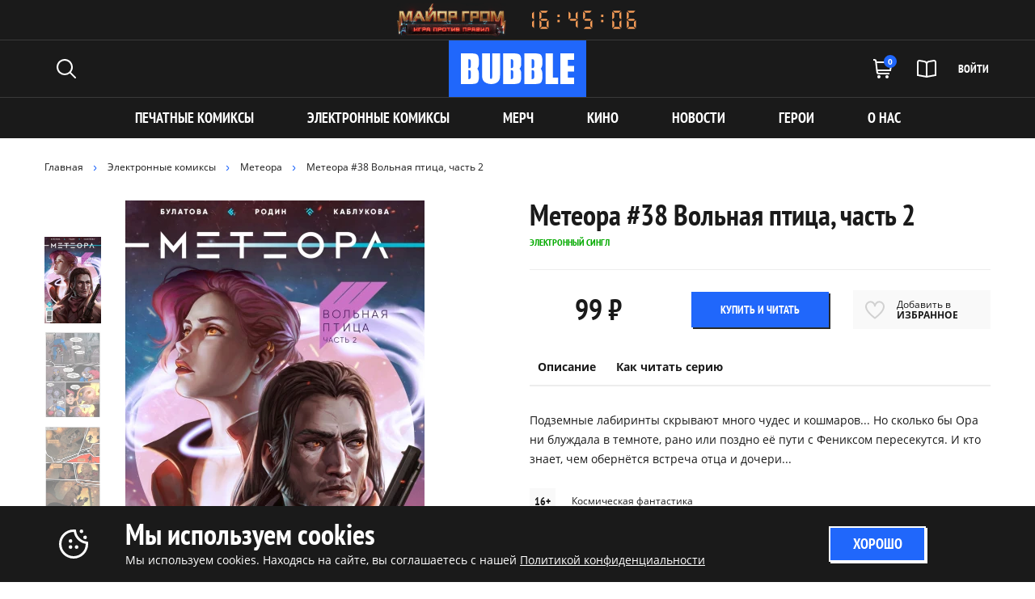

--- FILE ---
content_type: text/html; charset=UTF-8
request_url: https://bubble.ru/product/digital-meteora-38-volnaia-ptica-cast-2
body_size: 55872
content:
<!DOCTYPE html>
<html lang="ru">
<head>
    <meta charset="utf-8">
    <meta charset="utf-8">
<meta name="viewport" content="width=device-width, initial-scale=1">
<title>Метеора #38 Вольная птица, часть 2 – купить онлайн комикс Bubble</title>
<meta name="description" content="Купить онлайн комикс Метеора #38 Вольная птица, часть 2 на официальном сайте российского издательства Bubble по выгодной цене. ✔️ Читать в мобильном приложении или браузере.">
<meta name="csrf-token" content="LVsQIilKCqeHz4LxsV8AMTub0w8Rokz9X1Kx025n">
<link rel="canonical" href="https://bubble.ru/product/digital-meteora-38-volnaia-ptica-cast-2">
    <!-- CSRF Token -->
    <meta name="csrf-token" content="LVsQIilKCqeHz4LxsV8AMTub0w8Rokz9X1Kx025n">
    <meta name="viewport" content="width=device-width, initial-scale=1.0, minimum-scale=1.0, maximum-scale=1.0, user-scalable=no">

    <link rel="apple-touch-icon" sizes="180x180" href="https://bubble.ru/assets/images/blue/apple-touch-icon.png">
    <link rel="icon" type="image/png" sizes="32x32" href="https://bubble.ru/assets/images/blue/favicon-32x32.png">
    <link rel="icon" type="image/png" sizes="16x16" href="https://bubble.ru/assets/images/blue/favicon-16x16.png">
    <link rel="manifest" href="https://bubble.ru/assets/images/blue/site.webmanifest">
    <link rel="mask-icon" href="https://bubble.ru/assets/images/blue/safari-pinned-tab.svg" color="#5bbad5">
    <meta name="msapplication-TileColor" content="#da532c">
    <meta name="timestamp" content="1768709686000">
    <meta name="theme-color" content="#ffffff">
    <meta name="app-url" content="https://bubble.ru">
    <link rel="preload" as="style" href="https://bubble.ru/build/assets/app-543b144b.css" /><link rel="modulepreload" href="https://bubble.ru/build/assets/app-d76e22fc.js" /><link rel="modulepreload" href="https://bubble.ru/build/assets/index-e849b4f5.js" /><link rel="stylesheet" href="https://bubble.ru/build/assets/app-543b144b.css" /><script type="module" src="https://bubble.ru/build/assets/app-d76e22fc.js"></script>    <!-- Yandex.Metrika counter -->
    <script type="text/javascript" >
        (function(m,e,t,r,i,k,a){m[i]=m[i]||function(){(m[i].a=m[i].a||[]).push(arguments)};
            m[i].l=1*new Date();
            for (var j = 0; j < document.scripts.length; j++) {if (document.scripts[j].src === r) { return; }}
            k=e.createElement(t),a=e.getElementsByTagName(t)[0],k.async=1,k.src=r,a.parentNode.insertBefore(k,a)})
        (window, document, "script", "https://mc.yandex.ru/metrika/tag.js", "ym");

        ym(95452086, "init", {
            clickmap:true,
            trackLinks:true,
            accurateTrackBounce:true,
            webvisor:true,
            ecommerce:"dataLayer"
        });
        window.dataLayer = window.dataLayer || [];
    </script>
    <script>
        if (!document.cookie.includes('cleanup_done_co=true')) {
            // Split cookies and iterate over them
            document.cookie.split(";").forEach(function (cookie) {
                var cookieName = cookie.split("=")[0].trim();
                document.cookie = cookieName + "=; Path=/; Expires=Thu, 01 Jan 1970 00:00:00 UTC;";
                document.cookie = cookieName + "=; Path=/; Domain=.bubble.ru; Expires=Thu, 01 Jan 1970 00:00:00 UTC;";
            });

            document.cookie = "cleanup_done_co=true; Path=/; Domain=.bubble.ru; Expires=" + new Date(Date.now() + 60 * 60 * 24 * 300 * 1000).toUTCString() + ";";
        }    </script>
    <noscript><div><img src="https://mc.yandex.ru/watch/95452086" style="position:absolute; left:-9999px;" alt="" /></div></noscript>
    <!-- /Yandex.Metrika counter -->
    <!-- Convead Widget -->
    <script>
        window.ConveadSettings = {
                        visitor_info: {},
                        app_key: "8e0cc8347b5951a8ddeccbf5968eeaa1"
        };

        (function(w,d,c){w[c]=w[c]||function(){(w[c].q=w[c].q||[]).push(arguments)};var ts = (+new Date()/86400000|0)*86400;var s = d.createElement('script');s.type = 'text/javascript';s.async = true;s.charset = 'utf-8';s.src = 'https://tracker.convead.io/widgets/'+ts+'/widget-8e0cc8347b5951a8ddeccbf5968eeaa1.js';var x = d.getElementsByTagName('script')[0];x.parentNode.insertBefore(s, x);})(window,document,'convead');
    </script>
    <!-- /Convead Widget -->
    <!-- vk pixel -->
    <script type="text/javascript">!function(){var t=document.createElement("script");t.type="text/javascript",t.async=!0,t.src='https://vk.com/js/api/openapi.js?169',t.onload=function(){VK.Retargeting.Init("VK-RTRG-1840923-bWUw4"),VK.Retargeting.Hit()},document.head.appendChild(t)}();</script><noscript><img src="https://vk.com/rtrg?p=VK-RTRG-1840923-bWUw4" style="position:fixed; left:-999px;" alt=""/></noscript>
    <!-- /vk pixel -->
    <!-- Top.Mail.Ru counter -->
    <script type="text/javascript">
        var _tmr = window._tmr || (window._tmr = []);
        _tmr.push({id: "3729772", type: "pageView", start: (new Date()).getTime()});
        (function (d, w, id) {
            if (d.getElementById(id)) return;
            var ts = d.createElement("script"); ts.type = "text/javascript"; ts.async = true; ts.id = id;
            ts.src = "https://top-fwz1.mail.ru/js/code.js";
            var f = function () {var s = d.getElementsByTagName("script")[0]; s.parentNode.insertBefore(ts, s);};
            if (w.opera == "[object Opera]") { d.addEventListener("DOMContentLoaded", f, false); } else { f(); }
        })(document, window, "tmr-code");
    </script>
    <noscript><div><img src="https://top-fwz1.mail.ru/counter?id=3729772;js=na" style="position:absolute;left:-9999px;" alt="Top.Mail.Ru" /></div></noscript>
    <!-- /Top.Mail.Ru counter -->
    <!-- Google Tag Manager -->
    <script>(function(w,d,s,l,i){w[l]=w[l]||[];w[l].push({'gtm.start':
                new Date().getTime(),event:'gtm.js'});var f=d.getElementsByTagName(s)[0],
            j=d.createElement(s),dl=l!='dataLayer'?'&l='+l:'';j.async=true;j.src=
            'https://www.googletagmanager.com/gtm.js?id='+i+dl;f.parentNode.insertBefore(j,f);
        })(window,document,'script','dataLayer','GTM-MK2FZM7R');</script>
    <!-- End Google Tag Manager -->
</head>
<body>
<!-- Google Tag Manager (noscript) -->
<noscript><iframe src="https://www.googletagmanager.com/ns.html?id=GTM-MK2FZM7R"
                  height="0" width="0" style="display:none;visibility:hidden"></iframe></noscript>
<!-- End Google Tag Manager (noscript) -->
<div class="main">
    <div x-data="countdown(1768770001000)"
     x-cloak
     x-show="show"
     x-init="startCountdown"
     class="countdown-container">
    <a class="mg-serial-cd" href="https://www.kinopoisk.ru/series/6299424/?utm_referrer=organic.kinopoisk.ru" target="_blank">
        <img src="https://storage.yandexcloud.net/bubblefiles/logo-mg-serial.png" title="Майор Гром: Игра против правил">
    </a>
    <div x-text="formattedTime" class="countdown-item"></div>
</div>
<style>
    @font-face {
        font-family: 'Digital Numbers';
        src: url('[data-uri]') format('woff2'),
        url('[data-uri]') format('woff');
        font-weight: normal;
        font-style: normal;
        font-display: swap;
    }

    .countdown-item {
        font-family: 'Digital Numbers', sans-serif;
    }

        .countdown-item {
        color: #fa9f59;
    }
    </style>
        <div x-data="{openId: null}" x-init="loadMenu()">
    <header id="header" class="header">
        <div class="header__top">
            <div class="wrapper d-flex flex-wrap">
                <div class="header__top__left">
                    <button class="header__top__toggle-menu header__top__toggle-menu--mob" id="topMenuToggle">
                        <span class="header__top__toggle-menu__top"></span>
                        <span class="header__top__toggle-menu__center"></span>
                        <span class="header__top__toggle-menu__bottom"></span>
                    </button>
                    <a href="https://bubble.ru/search" class="header__top__search-open">
                        <svg width="24" height="24">
                            <use xlink:href="#svg-search"></use>
                        </svg>
                    </a>
                    <ul id="menuMain2" x-data="{  currentLink: 'product/digital-meteora-38-volnaia-ptica-cast-2', openClick: function (id) {this.openId === id ? this.openId = null : this.openId = id} }" class="nav header__nav header__nav--fix">
                                                    <li class="header__nav__item" :class="[openId === 15? 'open':'', (/pecatnye-komiksy/i.test(currentLink)) ? 'cat-link':'' ]" x-data="{ currentItem: 16, showL2: 1, currentItemL2: 17, get seriesId() { return this.showL2 ? this.currentItemL2 : this.currentItem } }">
                                <a x-on:click.prevent="openClick(15)" href="https://bubble.ru/category/pecatnye-komiksy">Печатные комиксы</a>
                            </li>
                                                    <li class="header__nav__item" :class="[openId === 1? 'open':'', (/elektronnye-komiksy/i.test(currentLink)) ? 'cat-link':'' ]" x-data="{ currentItem: 2, showL2: 1, currentItemL2: 3, get seriesId() { return this.showL2 ? this.currentItemL2 : this.currentItem } }">
                                <a x-on:click.prevent="openClick(1)" href="https://bubble.ru/category/elektronnye-komiksy">Электронные комиксы</a>
                            </li>
                                                <li class="header__nav__item" :class="(/merch/i.test(currentLink))? 'cat-link':''">
                            <a href="https://bubble.ru/merch">МЕРЧ</a>
                        </li>
                    </ul>
                </div>

                <div class="header__top__center">
                    <a href="https://bubble.ru" class="header__top__logo">
                        <svg width="140" height="42">
                            <use xlink:href="#svg-logo"></use>
                        </svg>
                    </a>
                </div>

                <div class="header__top__right">
                    <ul class="nav header__top__right__nav">
                                                <li>
                            <a x-data="getDataCartMini()" @updatecart.window="getTotal()" href="https://bubble.ru/cart" class="header__top__cart">
            <span class="header__top__cart__count info-count" x-html="$store.productsStat.statistic?.inCart ? $store.productsStat.statistic.inCart.length : 0">0</span>
        <svg class="icon" width="24" height="24">
            <use xlink:href="#svg-cart"></use>
        </svg>
    </a>
                        </li>
                        <li>
                                                        <span onclick="document.dispatchEvent(new CustomEvent('showlogin', { detail: {}, bubbles: true }));return false;" class="header__top__ebook a">
                                <svg class="icon" width="24" height="22">
                                    <use xlink:href="#svg-ebook"></use>
                                </svg>
                            </span>
                                                    </li>
                        <li class="header__top__mob-col">
                            <a href="https://bubble.ru/search" class="header__top__search">
                                <svg class="icon" width="24" height="24">
                                    <use xlink:href="#svg-search"></use>
                                </svg>
                            </a>
                        </li>
                        <li>
                            <span class="header__top__enter a" onclick="document.dispatchEvent(new CustomEvent('showlogin', { detail: {}, bubbles: true }));return false;">
        <span>ВОЙТИ</span>
        <svg width="24" height="24" class="header__top__enter__mob-ico">
            <use xlink:href="#svg-sing-in"></use>
        </svg>
    </span>
                        </li>
                    </ul>
                </div>
            </div>
            <div id="topNavWrap">
            <div class="header__top__box-menu " id="topNav" x-data="{ currentItem: null }">
                <div class="wrapper">
                    <div class="header__top__nav-wrap header__top__nav-wrap--menu1 active" x-show="currentItem === null">
                        <div class="header__top__nav-wrap__mob">
                            <ul class="nav header__top__nav">
                                                                <li class="header__top__nav__item">
                                    <a class="nav__link" href="#" x-on:click.prevent="currentItem = 15">
                                        Печатные комиксы
                                        <svg width="7" height="12" class="ico">
                                            <use xlink:href="#svg-right"></use>
                                        </svg>
                                    </a>
                                </li>
                                                                <li class="header__top__nav__item">
                                    <a class="nav__link" href="#" x-on:click.prevent="currentItem = 1">
                                        Электронные комиксы
                                        <svg width="7" height="12" class="ico">
                                            <use xlink:href="#svg-right"></use>
                                        </svg>
                                    </a>
                                </li>
                                                                <li class="header__top__nav__item">
                                    <a class="nav__link" href="https://bubble.ru/merch" >
                                        МЕРЧ
                                    </a>
                                </li>
    <!--                            <li class="header__top__nav__item">
                                    <a class="nav__link" href="#" @click.prevent="currentItem = 'genres'">
                                        ЖАНРЫ
                                        <svg width="7" height="12" class="ico">
                                            <use xlink:href="#svg-right"></use>
                                        </svg>
                                    </a>
                                </li>-->
                                <li class="header__top__nav__item">
                                    <a class="nav__link" href="https://bubble.ru/characters" >
                                        ГЕРОИ
                                    </a>
                                </li>
                                <li class="header__top__nav__item">
                                    <a class="nav__link" href="https://bubble.ru/news" >
                                        НОВОСТИ
                                    </a>
                                </li>
                                <li class="header__top__nav__item">
                                    <a class="nav__link" href="https://bubble.ru/kino" >
                                        КИНО
                                    </a>
                                </li>
                            </ul>
                        </div>
                        <div class="header__top__nav-wrap__list">
                            <ul class="nav header__top__nav header__top__nav--col1">
                                
                                <li class="header__top__nav__item"><a href="https://bubble.ru/payments" class="nav__link">Оплата</a></li>
                                <li class="header__top__nav__item"><a href="https://bubble.ru/delivery" class="nav__link">Доставка</a></li>
                                <li class="header__top__nav__item"><a href="https://bubble.ru/refund" class="nav__link">Возврат и обмен</a></li>
                            </ul>
                            <ul class="nav header__top__nav header__top__nav--col2">
                                <li class="header__top__nav__item"><a href="https://bubble.ru/about" class="nav__link">О нас</a></li>
                                <li class="header__top__nav__item"><a href="https://bubble.ru/contacts " class="nav__link">Контакты</a></li>
                                <li class="header__top__nav__item"><a href="https://bubble.ru/for-partners" class="nav__link">Партнерам</a></li>
                                <li class="header__top__nav__item"><a href="https://bubble.ru/vacancies" class="nav__link">Вакансии</a></li>
                            </ul>
                            <ul class="nav header__top__nav header__top__nav--col3">
                                <li class="header__top__nav__item"><a href="https://bubble.ru/loyalty" class="nav__link">Программа лояльности</a></li>
                                <li class="header__top__nav__item"><a href="https://bubble.ru/licensing" class="nav__link">Лицензирование</a></li>
                            </ul>
                        </div>
                        <div class="header__top__nav-wrap__soc">
                            <span class="header__top__nav-wrap__soc__label">Следите за нами в соцсетях:</span>
                            <ul class="nav nav--soc">
                                <li>
                                    <a href="https://vk.com/bubble" target="_blank">
                                        <svg width="22" height="22">
                                            <use xlink:href="#svg-vk"></use>
                                        </svg>
                                    </a>
                                </li>
                                <li>
                                    <a href="https://t.me/bubble_comics" target="_blank">
                                        <svg width="24" height="20">
                                            <use xlink:href="#svg-telegram"></use>
                                        </svg>
                                    </a>
                                </li>
                                <li>
                                    <a href="https://www.youtube.com/user/bubblecomics" target="_blank">
                                        <svg width="24" height="17">
                                            <use xlink:href="#svg-youtube"></use>
                                        </svg>
                                    </a>
                                </li>
                                <li>
                                    <a href="https://dzen.ru/bubblecomics" target="_blank">
                                        <svg width="22" height="22">
                                            <use xlink:href="#svg-dzen"></use>
                                        </svg>
                                    </a>
                                </li>
                            </ul>
                        </div>
                        <div class="header__top__nav-wrap__bg">
                            <img src="https://bubble.ru/assets/images/bg-nav1.png" srcset="https://bubble.ru/assets/images/bg-nav1_2.webp 2x" alt="">
                        </div>
                    </div>
                                                                                                                                                                                                                                        <div class="header__top__nav-level2 active" x-show="currentItem === 'free_comics'">
                        <div class="header__top__nav-caption header__top__nav__item active">
                            <a class="nav__link" href="#"
                               x-on:click.prevent="currentItem = null"
                            >
                                <div class="header__top__nav-caption__label">
                                    <svg width="20" height="20" class="ico ico--left">
                                        <use xlink:href="#svg-back"></use>
                                    </svg>
                                    Бесплатные комиксы
                                </div>

                                <svg width="7" height="12" class="ico ico--right">
                                    <use xlink:href="#svg-right"></use>
                                </svg>
                            </a>
                        </div>
                    </div>
                </div>
            </div>
            </div>
                    </div>
        <div class="header__bottom">
            <div class="wrapper">
                <ul id="menuMain" x-data="{ currentLink: 'product/digital-meteora-38-volnaia-ptica-cast-2', openClick: function (id) {this.openId === id ? this.openId = null : this.openId = id} }" class="nav header__nav 3423">
                                            <li class="header__nav__item" :class="[openId === 15? 'open':'', (/pecatnye-komiksy/i.test(currentLink)) ? 'cat-link':'' ]" x-data="{ currentItem: 16, showL2: 1, currentItemL2: 17, get seriesId() { return this.showL2 ? this.currentItemL2 : this.currentItem } }">
                            <a x-on:click.prevent="openClick(15)" href="https://bubble.ru/category/pecatnye-komiksy">Печатные комиксы</a>
                        </li>
                                            <li class="header__nav__item" :class="[openId === 1? 'open':'', (/elektronnye-komiksy/i.test(currentLink)) ? 'cat-link':'' ]" x-data="{ currentItem: 2, showL2: 1, currentItemL2: 3, get seriesId() { return this.showL2 ? this.currentItemL2 : this.currentItem } }">
                            <a x-on:click.prevent="openClick(1)" href="https://bubble.ru/category/elektronnye-komiksy">Электронные комиксы</a>
                        </li>
                                        <li class="header__nav__item" :class="(/merch/i.test(currentLink))? 'cat-link':''">
                        <a href="https://bubble.ru/merch">МЕРЧ</a>
                    </li>
                    <li class="header__nav__item" :class="(/kino/i.test(currentLink))? 'cat-link':''">
                        <a href="https://bubble.ru/kino">КИНО</a>
                    </li>
                    <li class="header__nav__item"  :class="(/news/i.test(currentLink))? 'cat-link':''">
                        <a href="https://bubble.ru/news">НОВОСТИ</a>
                    </li>
                    <li class="header__nav__item" :class="(/characters/i.test(currentLink))? 'cat-link':''">
                        <a href="https://bubble.ru/characters">ГЕРОИ</a>
                    </li>
                    <li class="header__nav__item" :class="(/about/i.test(currentLink))? 'cat-link':''">
                        <a href="https://bubble.ru/about">О НАС</a>
                    </li>
                    
                </ul>
            </div>
        </div>
    </header>
    <div class="header__mob-footer">
        <ul class="nav header__top__right__nav">
                        <li>
                <a x-data="getDataCartMini()" @updatecart.window="getTotal()" href="https://bubble.ru/cart" class="header__top__cart">
            <span class="header__top__cart__count info-count" x-html="$store.productsStat.statistic?.inCart ? $store.productsStat.statistic.inCart.length : 0">0</span>
        <svg class="icon" width="24" height="24">
            <use xlink:href="#svg-cart"></use>
        </svg>
    </a>
            </li>
            <li>
                                    <span onclick="document.dispatchEvent(new CustomEvent('showlogin', { detail: {}, bubbles: true }));return false;" class="header__top__ebook a">
                                <svg class="icon" width="24" height="22">
                                    <use xlink:href="#svg-ebook"></use>
                                </svg>
                            </span>
                            </li>
            <li class="header__top__mob-col">
                <a href="https://bubble.ru/search" class="header__top__search">
                    <svg class="icon" width="24" height="24">
                        <use xlink:href="#svg-search"></use>
                    </svg>
                </a>
            </li>
            <li>
                <span class="header__top__enter a" onclick="document.dispatchEvent(new CustomEvent('showlogin', { detail: {}, bubbles: true }));return false;">
        <span>ВОЙТИ</span>
        <svg width="24" height="24" class="header__top__enter__mob-ico">
            <use xlink:href="#svg-sing-in"></use>
        </svg>
    </span>
            </li>
        </ul>
    </div>
</div>
    <div class="auth-page-wrap" x-data="getDataAuth()" :class="showForm && 'open'">
    <div x-cloak x-show="showForm" class="auth-page" @showlogin.window="showForm = true">
        <div class="wrapper">
            <div class="auth-page__inner">
                <div class="auth-page__inner__img">
                                            <picture>
                            <source media="(max-width: 600px)" srcset="https://bubble.ru/assets/images/auth_mob.png">
                            <source media="(max-width: 1920px) and (min-width: 601px)"
                                    srcset="https://bubble.ru/assets/images/auth.png">
                            <source media="(min-width: 1921px)" srcset="https://bubble.ru/assets/images/auth@2.png">
                            <img src="https://bubble.ru/assets/images/auth.png" alt="">
                        </picture>
                                    </div>
                <div class="auth-page__inner__text">
                    <div id="page-login">
                        <template x-if="sendCode">
                            <form class="auth-page__inner__form form" method="POST"
                                  @paste.prevent="handlePaste($event)">
                                <input type="hidden" name="_token" value="LVsQIilKCqeHz4LxsV8AMTub0w8Rokz9X1Kx025n" autocomplete="off">                                <div class="auth-page__email">
                                    Код из e-mail, отправленный на
                                    <span x-html="formEmail.email.value"></span>
                                </div>
                                <div class="auth-page__desc-info  ">
                                    <div class="auth-page__desc-info__code">
                                        <div class="auth-page__desc-info__code__wrap">
                                            <div class="auth-page__otp" x-trap.noscroll="showForm">
                                                <input
                                                    class="auth-page__otp-el"
                                                    @input.prevent="handleInput($event.target)"
                                                    @keydown.backspace="$event.target.value || focusPreviousRef($event.target.getAttribute('x-ref'))"
                                                    autocomplete="off"
                                                    data-lpignore="true"
                                                    x-ref="0" type="tel"
                                                    x-bind:class="lockCode ? 'disabled' : '' " x-bind:disabled="lockCode"
                                                    maxlength="1">
                                                <input
                                                    class="auth-page__otp-el"
                                                    @input.prevent="handleInput($event.target)"
                                                    @keydown.backspace="$event.target.value || focusPreviousRef($event.target.getAttribute('x-ref'))"
                                                    autocomplete="off"
                                                    data-lpignore="true"
                                                    x-ref="1" type="tel"
                                                    x-bind:class="lockCode ? 'disabled' : '' " x-bind:disabled="lockCode"
                                                    maxlength="1">
                                                <input
                                                    class="auth-page__otp-el"
                                                    @input.prevent="handleInput($event.target)"
                                                    @keydown.backspace="$event.target.value || focusPreviousRef($event.target.getAttribute('x-ref'))"
                                                    autocomplete="off"
                                                    data-lpignore="true"
                                                    x-ref="2" type="tel"
                                                    x-bind:class="lockCode ? 'disabled' : '' " x-bind:disabled="lockCode"
                                                    maxlength="1">
                                                <input
                                                    class="auth-page__otp-el"
                                                    @input.prevent="handleInput($event.target)"
                                                    @keydown.backspace="$event.target.value || focusPreviousRef($event.target.getAttribute('x-ref'))"
                                                    autocomplete="off"
                                                    data-lpignore="true"
                                                    x-ref="3" type="tel"
                                                    x-bind:class="lockCode ? 'disabled' : '' " x-bind:disabled="lockCode"
                                                    maxlength="1">
                                            </div>
                                            <input type="hidden" name="code" x-model="value">
                                        </div>
                                    </div>
                                    <div class="auth-page__desc-info__timer " id="timer" x-text="seconds > 0 ? formatTime : ''">
                                    </div>
                                    <a href="#" @click='updateCode()'
                                       x-bind:class="seconds > 0 ? 'disabled' : '' " x-bind:disabled="seconds > 0"
                                       class="btn btn--blue h-44 btn-pad20"><span>Отправить код еще раз</span></a>
                                </div>
                                <div class="auth-page__desc-info-footer">
                                    <span>Или</span> <a href="#"
                                                        @click="changeEmail()"
                                                        class="link link--more link--white">измените e-mail</a>
                                </div>
                            </form>
                        </template>
                        <template x-if="!sendCode">
                            <form class="auth-page__inner__form form" method="POST"
                                  @submit.prevent='loadResult("https://bubble.ru/auth-login")'>
                                <input type="hidden" name="_token" value="LVsQIilKCqeHz4LxsV8AMTub0w8Rokz9X1Kx025n" autocomplete="off">                                <div class="auth-page__inner__form__header">
                                    <div class="auth-page__inner__title">
                                        Вход
                                    </div>

                                    <ul class="nav auth-page__inner__form__radio-list">
                                        <li>
                                            <label>
                                                <input type="radio" name="enter" value="email" x-model="enter">
                                                <span>
                                                                                                            <svg xmlns="http://www.w3.org/2000/svg" viewBox="0 0 512 469.33" width="24"
                                                             height="21">
                                        <path fill="currentColor"
                                              d="M405.33,0H106.67A106.8,106.8,0,0,0,0,106.67v256A106.79,106.79,0,0,0,106.67,469.33H405.33A106.79,106.79,0,0,0,512,362.67v-256A106.8,106.8,0,0,0,405.33,0ZM106.67,42.67H405.33a64,64,0,0,1,59.31,40.25L301.27,246.31a64.13,64.13,0,0,1-90.54,0L47.36,82.92A64,64,0,0,1,106.67,42.67Zm298.66,384H106.67a64,64,0,0,1-64-64v-224l137.9,137.81a106.8,106.8,0,0,0,150.86,0l137.9-137.81v224A64,64,0,0,1,405.33,426.67Z"/>
                                    </svg>
                                                    
                                    <b>ЭЛЕКТРОННАЯ ПОЧТА</b>
                                </span>
                                            </label>
                                        </li>
                                        <li>
                                            <label>
                                                <input type="radio" name="enter" value="vk" x-model="enter">
                                                <span>
                                                                                                            <svg xmlns="http://www.w3.org/2000/svg" viewBox="0 0 532.34 303.73" width="32"
                                                             height="18">
                                            <path fill="currentColor"
                                                  d="M472,127q11.36-14.67,18-23.56Q538,39.67,531.59,21.94l-1.67-2.77q-1.65-2.51-8.59-4.58T503.6,13.9l-79.83.56a22.85,22.85,0,0,0-5.54.13,15.37,15.37,0,0,0-3.61.83l-1.38.69-1.11.83a12.39,12.39,0,0,0-3,2.92,19,19,0,0,0-2.78,4.85,450.83,450.83,0,0,1-29.65,62.36q-10.26,17.19-18.85,29.8T343.4,135.43A98.59,98.59,0,0,1,332.87,145c-3.15,2.42-5.55,3.43-7.2,3.06s-3.24-.74-4.72-1.12a18.13,18.13,0,0,1-6.23-6.78,30.4,30.4,0,0,1-3.19-10.81q-.82-6.51-1-11.23t.14-13.31q.29-8.58.28-11.64,0-10.51.41-22.86t.7-19.54q.27-7.2.27-15.25a63.68,63.68,0,0,0-1-12.61A44.7,44.7,0,0,0,308.48,14a14.83,14.83,0,0,0-5.69-6.64,31.69,31.69,0,0,0-9.28-3.75Q278.81.31,256.09,0,204.54-.5,189.85,6.69A37.53,37.53,0,0,0,179.32,15q-5,6.1-1.39,6.65,16.63,2.49,23.56,11.92l1.67,3.32q1.93,3.62,3.88,12.76a129.15,129.15,0,0,1,2.49,20.23,214,214,0,0,1,0,34.65Q208.15,119,206.9,127a44.79,44.79,0,0,1-3.74,13,52.73,52.73,0,0,1-3.33,6.11,4.71,4.71,0,0,1-1.38,1.38,20.79,20.79,0,0,1-7.48,1.38q-3.89,0-9.43-3.88A65.73,65.73,0,0,1,170,134.32a142.3,142.3,0,0,1-13.45-19q-7.47-12.18-15.52-28.82l-4.43-8q-4.15-7.75-11.36-22.58T112.53,27.2a18.37,18.37,0,0,0-6.65-8.87l-1.39-.83a18.3,18.3,0,0,0-4.43-2.35,29.34,29.34,0,0,0-6.38-1.81l-75.94.55q-11.64,0-15.8,5.28L.83,20.83A9,9,0,0,0,0,25.26a22.22,22.22,0,0,0,1.66,7.48q16.63,39.09,36.17,75.39t34,58.49q14.42,22.19,29.38,41.85T121,233.68q4.85,5.56,7.62,8.32l6.92,6.66q6.65,6.65,19.55,15.94a326.92,326.92,0,0,0,28.55,18.28,154.74,154.74,0,0,0,36.44,14.7,125.87,125.87,0,0,0,40.47,4.57h31.87q9.7-.82,14.69-6.1l1.1-1.38a18.41,18.41,0,0,0,2.08-5.12,28.12,28.12,0,0,0,1-7.62,90.81,90.81,0,0,1,1.8-21.48q2.07-9.57,4.71-14.42a35.45,35.45,0,0,1,6-8.18,23.74,23.74,0,0,1,4.71-4,22.82,22.82,0,0,1,2.22-1q6.64-2.21,15.66,4.3a92.24,92.24,0,0,1,16.91,16.08q7.89,9.56,19,21.48t19.4,17.73l5.55,3.34a67.66,67.66,0,0,0,14.41,6.09q8.87,2.78,15.52,1.39l71-1.12q10.53,0,16.35-3.46c3.88-2.3,6.19-4.85,6.93-7.62a21.61,21.61,0,0,0,.14-9.42,34.74,34.74,0,0,0-1.94-7.34,37.82,37.82,0,0,0-1.81-3.46q-13.86-24.95-52.94-61.26l-.55-.55-.28-.28-.27-.27h-.28Q455.66,191.58,451,185.76q-8.59-11.07-3.88-22.44Q450.37,154.7,472,127Z"/>
                                        </svg>
                                                    
                                        <b>ВКОНТАКТЕ</b>
                                    </span>
                                            </label>
                                        </li>
                                    </ul>
                                </div>
                                <template x-if="enter === 'email'">
                                    <div>
                                        <div class="fpad30" x-trap.noscroll="showForm">
                                            <input type="text"
                                                   x-bind:class="formEmail.email.isValid === false ? 'error-inp' : ''"
                                                   class="form__input form__input--white"
                                                   x-model="formEmail.email.value"
                                                   @blur="formEmail.email.validate(validationCallback)"
                                                   name="email" value="" placeholder="Введите свой E-mail"
                                                   required autocomplete="off">
                                        </div>
                                        <div class="fpad30 ">
                                            <button type="submit"
                                                    x-bind:class="!isFormValid.formEmail ? 'disabled' : '' " x-bind:disabled="!isFormValid.formEmail"
                                                    class="btn btn--blue  btn--submit  w-18">
                                                <span>ПОЛУЧИТЬ КОД</span>
                                            </button>
                                        </div>
                                    </div>
                                </template>
                                <template x-if="enter === 'vk'">
                                    <div class="fpad30 ">
                                        <div class="fpad30"> </div>
                                        <a @click="$jslink('https://bubble.ru/auth-vk');" class="btn btn--blue  btn--submit  w-18">
                                            <span>ВОЙТИ</span>
                                        </a>
                                    </div>
                                </template>
                                <div class="form__footer-ps">
                                    <p>Продолжая авторизацию, вы подтверждаете свое согласие с
                            <a href="https://bubble.ru/terms-and-conditions">Пользовательским соглашением</a> и <a href="https://bubble.ru/privacy-policy" target="_blank">Политикой
                                конфиденциальности</a></p>
                                </div>
                            </form>
                        </template>
                    </div>
                </div>
                <a href="#" class="auth-page__inner__close"
                   @click.prevent="showForm = false">
                                            <svg width="18" height="18" xmlns="http://www.w3.org/2000/svg" viewBox="0 0 286.17 286.17">
                            <polygon fill="currentColor"
                                     points="286.17 30.16 256 0 143.08 112.92 30.16 0 0 30.16 112.92 143.08 0 256 30.16 286.17 143.08 173.25 256 286.17 286.17 256 173.25 143.08 286.17 30.16"/>
                        </svg>
                                    </a>
            </div>
        </div>
    </div>
</div>
            <div class="wrapper">
            <div class="breadcrumbs">
    <ol class="breadcrumbs__list nav" itemscope="itemscope" itemtype="https://schema.org/BreadcrumbList">
    
                    <li itemprop="itemListElement" itemscope="itemscope"
                itemtype="https://schema.org/ListItem"
                class="breadcrumbs__item">
                <a href="https://bubble.ru" itemprop="item">
                    <span itemprop="name">Главная</span>
                </a>
                <meta itemprop="position" content="1">
            </li>
        
    
                    <li itemprop="itemListElement" itemscope="itemscope"
                itemtype="https://schema.org/ListItem"
                class="breadcrumbs__item">
                <a href="https://bubble.ru/category/elektronnye-komiksy" itemprop="item">
                    <span itemprop="name">Электронные комиксы</span>
                </a>
                <meta itemprop="position" content="2">
            </li>
        
    
                    <li itemprop="itemListElement" itemscope="itemscope"
                itemtype="https://schema.org/ListItem"
                class="breadcrumbs__item">
                <a href="https://bubble.ru/category/elektronnye-komiksy/meteora-15" itemprop="item">
                    <span itemprop="name">Метеора</span>
                </a>
                <meta itemprop="position" content="3">
            </li>
        
    
                    <li itemprop="itemListElement" itemscope="itemscope"
                itemtype="https://schema.org/ListItem" class="breadcrumbs__item">
                <span ditemprop="name">Метеора #38 Вольная птица, часть 2</span>
                <meta itemprop="position" content="4">
            </li>
        
        </ol>
</div>
        <div class="page-ebook">
    <div class="row ">
        <div class="col-lg-6 page-ebook__col-img">
            <div class="page-ebook__images">
                <div class="page-ebook__images__thumbnails">
                    <button id="thumbnailSliderPrev" class="page-ebook__images__thumbnails__nav page-ebook__images__thumbnails__nav--top swiper-button-disabled">
                        <svg width="18" height="10" xmlns="http://www.w3.org/2000/svg" viewBox="0 0 178.28 103.63">
                            <path stroke-width="0" fill="currentColor" d="m0,89.19l14.44,14.44L89.14,28.98l74.7,74.65,14.44-14.44L89.14,0,0,89.19Z"/>
                        </svg>
                    </button>
                    <div class="swiper" id="thumbnailSlider">
                        <div class="swiper-wrapper">
                                                        <div class="swiper-slide">
                                <img src="https://bubblefiles.storage.yandexcloud.net/a56e7c79-929e-4044-85e1-c30043c35198/conversions/ad1895e8cefd42b9772315552d3c1e76-mini_preview.webp" alt="Метеора #38 Вольная птица, часть 2"/>
                            </div>
                                                        <div class="swiper-slide">
                                <img src="https://bubblefiles.storage.yandexcloud.net/09ba00b7-cf2f-4e99-a763-24988456314b/conversions/9f4010fb32aeec55bdddf21f4d253549-mini_preview.webp" alt="Метеора #38 Вольная птица, часть 2"/>
                            </div>
                                                        <div class="swiper-slide">
                                <img src="https://bubblefiles.storage.yandexcloud.net/f94c1233-f70f-46cb-86b7-0151e3c7e1c5/conversions/f07de809c50083de07fd40ead3af50f5-mini_preview.webp" alt="Метеора #38 Вольная птица, часть 2"/>
                            </div>
                                                        <div class="swiper-slide">
                                <img src="https://bubblefiles.storage.yandexcloud.net/9727c529-3b0e-442f-9d01-7389206fc5de/conversions/50cb7e62b6af15013e57fc784888d48c-mini_preview.webp" alt="Метеора #38 Вольная птица, часть 2"/>
                            </div>
                                                    </div>
                    </div>
                    <button id="thumbnailSliderNext" class="page-ebook__images__thumbnails__nav page-ebook__images__thumbnails__nav--bottom swiper-button-disabled">
                        <svg width="18" height="10" xmlns="http://www.w3.org/2000/svg" viewBox="0 0 178.28 103.63">
                            <path stroke-width="0" fill="currentColor" d="m178.28,14.44L163.84,0l-74.7,74.65L14.44,0,0,14.44l89.14,89.19L178.28,14.44Z"/>
                        </svg>
                    </button>
                </div>
                <div class="page-ebook__images__big">
                    <div class="swiper" id="bigSlider">
                        <div class="swiper-wrapper">
                                                        <div class="swiper-slide">
                                <a href="https://bubblefiles.storage.yandexcloud.net/a56e7c79-929e-4044-85e1-c30043c35198/conversions/ad1895e8cefd42b9772315552d3c1e76-original.webp" class="zoom-link" data-fancybox="gallery"
                                   data-caption="Метеора #38 Вольная птица, часть 2">
                                    <img src="https://bubblefiles.storage.yandexcloud.net/a56e7c79-929e-4044-85e1-c30043c35198/conversions/ad1895e8cefd42b9772315552d3c1e76-slider_preview.webp" srcset="https://bubblefiles.storage.yandexcloud.net/a56e7c79-929e-4044-85e1-c30043c35198/conversions/ad1895e8cefd42b9772315552d3c1e76-slider_big.webp 2x" alt="">
                                </a>
                            </div>
                                                        <div class="swiper-slide">
                                <a href="https://bubblefiles.storage.yandexcloud.net/09ba00b7-cf2f-4e99-a763-24988456314b/conversions/9f4010fb32aeec55bdddf21f4d253549-original.webp" class="zoom-link" data-fancybox="gallery"
                                   data-caption="Метеора #38 Вольная птица, часть 2">
                                    <img src="https://bubblefiles.storage.yandexcloud.net/09ba00b7-cf2f-4e99-a763-24988456314b/conversions/9f4010fb32aeec55bdddf21f4d253549-slider_preview.webp" srcset="https://bubblefiles.storage.yandexcloud.net/09ba00b7-cf2f-4e99-a763-24988456314b/conversions/9f4010fb32aeec55bdddf21f4d253549-slider_big.webp 2x" alt="">
                                </a>
                            </div>
                                                        <div class="swiper-slide">
                                <a href="https://bubblefiles.storage.yandexcloud.net/f94c1233-f70f-46cb-86b7-0151e3c7e1c5/conversions/f07de809c50083de07fd40ead3af50f5-original.webp" class="zoom-link" data-fancybox="gallery"
                                   data-caption="Метеора #38 Вольная птица, часть 2">
                                    <img src="https://bubblefiles.storage.yandexcloud.net/f94c1233-f70f-46cb-86b7-0151e3c7e1c5/conversions/f07de809c50083de07fd40ead3af50f5-slider_preview.webp" srcset="https://bubblefiles.storage.yandexcloud.net/f94c1233-f70f-46cb-86b7-0151e3c7e1c5/conversions/f07de809c50083de07fd40ead3af50f5-slider_big.webp 2x" alt="">
                                </a>
                            </div>
                                                        <div class="swiper-slide">
                                <a href="https://bubblefiles.storage.yandexcloud.net/9727c529-3b0e-442f-9d01-7389206fc5de/conversions/50cb7e62b6af15013e57fc784888d48c-original.webp" class="zoom-link" data-fancybox="gallery"
                                   data-caption="Метеора #38 Вольная птица, часть 2">
                                    <img src="https://bubblefiles.storage.yandexcloud.net/9727c529-3b0e-442f-9d01-7389206fc5de/conversions/50cb7e62b6af15013e57fc784888d48c-slider_preview.webp" srcset="https://bubblefiles.storage.yandexcloud.net/9727c529-3b0e-442f-9d01-7389206fc5de/conversions/50cb7e62b6af15013e57fc784888d48c-slider_big.webp 2x" alt="">
                                </a>
                            </div>
                                                    </div>
                        <div class="swiper-pagination"></div>
                    </div>
                                    </div>
                <div class="page-ebook__labels ">
                    <ul class="nav feed-product__labels feed-product__labels--not-mob">
                                                                                            </ul>
                </div>
            </div>

        </div>
        <div class="col-lg-6 page-ebook__col-desc">
            <div class="page-ebook__description">

                <header class="page-ebook__title">
                    <h1>Метеора #38 Вольная птица, часть 2</h1>
                    <span class="feed-product__cat-type feed-product__cat-type--e-book">Электронный сингл</span>
                    <div class="page-ebook__description__top__right">
                    </div>
                </header>

                <div class="page-ebook__section-price">
                                        <div class="page-ebook__section-price__row pl-0">
                        <ul class="nav feed-product__labels feed-product__labels--not-mob">
                                                    </ul>
                        <div class="page-ebook__section-price__col1 d-flex justify-content-center pl-0 pr-0">
                            <div x-data="{is_physical : '' }" class="page-ebook__section-price__col1__inner">
                                <template x-if="is_physical || !$store.productsStat.inStat('inLibrary' , 758)">
                                    <div>
                                                                                                                            <div
                                                class="page-ebook__cost">99 ₽</div>
                                                                            </div>
                                </template>
                                <template x-if="$store.productsStat.inStat('inLibrary' , 758)">
                                    <div>
                                                                                    <span  class="feed-product__in-library w-100 text-transform-normal">
                                                <svg class="ico" width="24" height="24">
                                                    <use xlink:href="#svg-ac-library"></use>
                                                </svg>
                                                <span class="fs-18">Уже в библиотеке</span>
                                            </span>
                                                                            </div>
                                </template>
                            </div>
                        </div>
                        <div class="page-ebook__section-price__col2">
                            <div x-data>
            <template x-if="$store.productsStat.statistic.isFull || $store.productsStat.inStatArray('inSingles' , [751])">
                                    <a @click="$jslink('https://bubble.ru/reader/751', '');" class="btn btn--blue btn--bay">
                                                    <span class="btn__text btn__text--ico-mob">
                                <svg class="icon" width="18" height="18">
                                    <use xlink:href="#svg-cart"></use>
                                </svg>
                                Читать
                            </span>
                                            </a>
                            </template>
            <template x-if="!$store.productsStat.statistic.isFull && !$store.productsStat.inStatArray('inSingles' , [751]) && $store.productsStat.inStat('inCart' , 758)">
                <a href="https://bubble.ru/cart" class="btn btn--blue btn--bay">
                    <span class="btn__text">В КОРЗИНЕ</span>
                    <span class="btn__ico">
                                 <svg class="icon" width="18" height="18">
                            <use xlink:href="#svg-in-basket"></use>
                        </svg>
                    </span>
                </a>
            </template>
            <template x-if="!$store.productsStat.statistic.isFull && !$store.productsStat.inStatArray('inSingles' , [751]) && !$store.productsStat.inStat('inCart' , 758)">
                <div>
                                    <button class="btn btn--blue btn--bay"
                            @click="$buy(758, '', '');pushLayerAdd({&quot;id&quot;:758,&quot;name&quot;:&quot;Метеора #38 Вольная птица, часть 2&quot;,&quot;price&quot;:99,&quot;brand&quot;:&quot;Bubble&quot;,&quot;category&quot;:&quot;Электронные комиксы\/&quot;,&quot;variant&quot;:&quot;Электронный сингл&quot;,&quot;currencyCode&quot;:&quot;RUR&quot;}); ym(95452086,'reachGoal','buyDigital')">
                                                <span class="btn__text btn__text--ico-mob">
                            <svg class="icon" width="18" height="16">
                                <use xlink:href="#svg-ebook"></use>
                            </svg>
                            КУПИТЬ И ЧИТАТЬ
                        </span>
                                            </button>
                                </div>
            </template>
        </div>
                                    </div>
                        <div class="page-ebook__section-price__col3" x-data>
            <a href="" class="feed-product__fav feed-product__fav--btn"
           @click.prevent="document.dispatchEvent(new CustomEvent('showlogin', { detail: {}, bubbles: true }));return false;">
            <svg class="icon" width="24" height="23">
                <use xlink:href="#svg-fav"></use>
            </svg>
            <span class="feed-product__fav__text">
                                    Добавить в
                                    <b>Избранное</b>
                                </span>
        </a>
    </div>

                    </div>
                </div>
                                                                <div class="page-ebook__section-tabs tabs-box" x-data="{open: true}">
                    <div class="page-ebook__section-tabs__header">
                        <ul class="nav page-ebook__section-tabs__nav">
                            <li><a href="#">Описание</a></li>
                                                            <li><a href="https://bubble.ru/category/elektronnye-komiksy/meteora-15/how-to-read">Как читать серию</a></li>
                                                    </ul>
                    </div>
                    <div class="page-ebook__section-tabs__body tabs-box__body ">
                        <div class="tabs-box__body__mob-accordion">
                            <div class="tabs-box__body__mob-accordion__header active" @click="open = !open;" class="active">
                                Описание
                            </div>
                            <div class="tabs-box__body__item text" id="tab1" :class="open ? 'active' : ''">
                                <p>Подземные лабиринты скрывают много чудес и кошмаров... Но сколько бы Ора ни блуждала в темноте, рано или поздно её пути с Фениксом пересекутся. И кто знает, чем обернётся встреча отца и дочери...</p>
                            </div>
                                                            <div class="page-ebook__description__top">
                                    <ul class="nav nav--tags">
                                                                                    <li><span class="age-rating">16+</span></li>
                                                                                                                                                                            <li>
                                                    <a href="https://bubble.ru/category/elektronnye-komiksy?genres=3">Космическая фантастика</a>
                                                </li>
                                                                                                                        </ul>
                                </div>
                                                        <p class="text">
                                                                                                                                    Количество страниц: <b>25</b><br>
                                                                                                    Дата выхода: <b>25.12.2017</b>
                                                            </p>
                                                    </div>
                    </div>
                </div>

                
                                <div class="page-ebook__section" x-data="{ open: false }">
                    <div class="page-ebook__section__header">Авторы</div>
                    <div class="page-ebook__section__body row">
                                                <div class="col-lg-6 fpad15" >
                            <a href="https://bubble.ru/authors/anna-bulatova" class="author">
                                <div class="author__pic">
                                    <img src="https://bubblefiles.storage.yandexcloud.net/b8e74aaa-0cff-4496-ae33-a28f29672e22/conversions/1d3ac72a470b831d15548dec93203741-product_preview.webp" srcset="https://bubblefiles.storage.yandexcloud.net/b8e74aaa-0cff-4496-ae33-a28f29672e22/conversions/1d3ac72a470b831d15548dec93203741-product_preview_retina.webp" alt="Анна Булатова">
                                </div>
                                <div class="author__desc">
                                    <div class="author__name">Анна Булатова</div>
                                    <div class="author__position">
                                        Сценарист
                                    </div>
                                </div>
                            </a>
                        </div>
                                                <div class="col-lg-6 fpad15" >
                            <a href="https://bubble.ru/authors/margarita-kablukova" class="author">
                                <div class="author__pic">
                                    <img src="https://bubblefiles.storage.yandexcloud.net/8ee8a7ff-7806-45c0-b9c6-a232ce5b983e/conversions/50e205879e242a5a871078d4da5ef580-product_preview.webp" srcset="https://bubblefiles.storage.yandexcloud.net/8ee8a7ff-7806-45c0-b9c6-a232ce5b983e/conversions/50e205879e242a5a871078d4da5ef580-product_preview_retina.webp" alt="Маргарита Каблукова">
                                </div>
                                <div class="author__desc">
                                    <div class="author__name">Маргарита Каблукова</div>
                                    <div class="author__position">
                                        Колорист
                                    </div>
                                </div>
                            </a>
                        </div>
                                                <div class="col-lg-6 fpad15" >
                            <a href="https://bubble.ru/authors/andrei-rodin" class="author">
                                <div class="author__pic">
                                    <img src="https://bubblefiles.storage.yandexcloud.net/8c5e5aaa-9501-46d7-a7a0-8822090e0092/conversions/bf7a8d5cbcf4ddcfea930713bd2a2bd1-product_preview.webp" srcset="https://bubblefiles.storage.yandexcloud.net/8c5e5aaa-9501-46d7-a7a0-8822090e0092/conversions/bf7a8d5cbcf4ddcfea930713bd2a2bd1-product_preview_retina.webp" alt="Андрей Родин">
                                </div>
                                <div class="author__desc">
                                    <div class="author__name">Андрей Родин</div>
                                    <div class="author__position">
                                        Художник
                                    </div>
                                </div>
                            </a>
                        </div>
                                            </div>
                    <div class="page-ebook__section__footer">
                                            </div>
                </div>
                                                <div class="page-ebook__section" x-data="{ open: false }">
                    <div class="page-ebook__section__header">Герои</div>
                    <div class="page-ebook__section__body row">
                                                <div class="col-lg-6" >
                            <a href="https://bubble.ru/characters/alena-kuznetsova" class="group-products__item feed-product feed-product--hero">
                                <div class="group-products__item__col-img">
                                    <div class="group-products__item__images">
                                        <img src="https://bubblefiles.storage.yandexcloud.net/c2e0063a-267a-4028-9184-fb2d47c02e03/conversions/08babc63d1a69baa2bf0cbf302ecd812-image_small.webp" srcset="https://bubblefiles.storage.yandexcloud.net/c2e0063a-267a-4028-9184-fb2d47c02e03/conversions/08babc63d1a69baa2bf0cbf302ecd812-image_small.webp" alt="Алёна Кузнецова">
                                    </div>
                                </div>
                                <div class="group-products__item__col-desc">
                                    <div class="feed-product__name">
                                        Алёна Кузнецова
                                    </div>
                                </div>
                            </a>
                        </div>
                                                <div class="col-lg-6" >
                            <a href="https://bubble.ru/characters/pus" class="group-products__item feed-product feed-product--hero">
                                <div class="group-products__item__col-img">
                                    <div class="group-products__item__images">
                                        <img src="https://bubblefiles.storage.yandexcloud.net/3405b673-a0ac-4deb-8250-eeeb84379d8a/conversions/85475f691e5d37a77b61a74d17bfed44-image_small.webp" srcset="https://bubblefiles.storage.yandexcloud.net/3405b673-a0ac-4deb-8250-eeeb84379d8a/conversions/85475f691e5d37a77b61a74d17bfed44-image_small.webp" alt="Пуш">
                                    </div>
                                </div>
                                <div class="group-products__item__col-desc">
                                    <div class="feed-product__name">
                                        Пуш
                                    </div>
                                </div>
                            </a>
                        </div>
                                            </div>
                    <div class="page-ebook__section__footer">
                                            </div>
                </div>
                            </div>
        </div>
    </div>
    <div class="tabs-box__footer"></div>
</div>
        <div class="header-box">
        <div class="header-box__title">
            <h2 class="h2">Похожее</h2>
        </div>
            </div>
    <div class="fpad50">
        <div class="tabs-slider">
            <div class="swiper slider_product swiper-horizontal swiper--full-width">
                <div class="swiper-wrapper">
                                                                <div class="swiper-slide">
                        <div class="tabs-slider__item feed-product">
                        <a href="https://bubble.ru/product/digital-meteora-43-korol-i-plut-cast-1" class="feed-product__images" onclick='pushLayer({&quot;id&quot;:567,&quot;name&quot;:&quot;Метеора #43 Король и плут, часть 1&quot;,&quot;price&quot;:99,&quot;brand&quot;:&quot;Bubble&quot;,&quot;category&quot;:&quot;Электронные комиксы\/&quot;,&quot;variant&quot;:&quot;Электронный сингл&quot;,&quot;currencyCode&quot;:&quot;RUR&quot;})'>
                <ul class="nav feed-product__labels">
                                                        </ul>
                <img src="https://bubblefiles.storage.yandexcloud.net/d44ca18b-ff83-4ced-9c33-0aba07a04fd1/conversions/8377358caa9b315e5fdf5d3a5299bc6e-cover_preview.webp"
                 srcset="https://bubblefiles.storage.yandexcloud.net/d44ca18b-ff83-4ced-9c33-0aba07a04fd1/conversions/8377358caa9b315e5fdf5d3a5299bc6e-cover_preview_retina.webp 2x" alt="Метеора #43 Король и плут, часть 1">

    </a>
    <div class="feed-product__content">
        <div x-data class="feed-product__content__header">
                                    <a href="https://bubble.ru/product/digital-meteora-43-korol-i-plut-cast-1"
                           class="feed-product__cat-type feed-product__cat-type--e-book" onclick="pushLayer({&quot;id&quot;:567,&quot;name&quot;:&quot;Метеора #43 Король и плут, часть 1&quot;,&quot;price&quot;:99,&quot;brand&quot;:&quot;Bubble&quot;,&quot;category&quot;:&quot;Электронные комиксы\/&quot;,&quot;variant&quot;:&quot;Электронный сингл&quot;,&quot;currencyCode&quot;:&quot;RUR&quot;})">Электронный сингл</a>
                                    <template x-if="$store.productsStat.inStat('inLibrary' , 567)">
                    <span class="feed-product__purchased">
                                                                <svg class="ico" width="14" height="14">
                                        <use xlink:href="#svg-ac-library"></use>
                                    </svg>
                            Уже в библиотеке
                                                        </span>
            </template>
        </div>
                    <a href="https://bubble.ru/product/digital-meteora-43-korol-i-plut-cast-1"
               class="feed-product__title" onclick="pushLayer({&quot;id&quot;:567,&quot;name&quot;:&quot;Метеора #43 Король и плут, часть 1&quot;,&quot;price&quot;:99,&quot;brand&quot;:&quot;Bubble&quot;,&quot;category&quot;:&quot;Электронные комиксы\/&quot;,&quot;variant&quot;:&quot;Электронный сингл&quot;,&quot;currencyCode&quot;:&quot;RUR&quot;})">
        
            Метеора #43 Король и плут, часть 1
        </a>
        <div class="feed-product__content__footer">
            <div class="feed-product__content__footer__left">
                <div class="feed-product__content__footer__price">
                                                                        <div
                                class="feed-product__cost">99 ₽</div>
                                        </div>
                                    <div x-data>
    <template x-if="$store.userData.isAuth()">
        <div>
            <template x-if="$store.productsStat.inStat('inFav' , 567)">
                <a href="" class="feed-product__fav"
                   @click.prevent="$delfav('567', '')"
                   :style="{color: '#2067fb'}">
                    <svg class="icon" width="24" height="23">
                        <use xlink:href="#svg-fav-active"></use>
                    </svg>
                </a>
            </template>
            <template x-if="!$store.productsStat.inStat('inFav' , 567)">
                <a href="" class="feed-product__fav"
                   @click.prevent="$fav('567', ''); ym(95452086,'reachGoal','addToFavorites')">
                    <svg class="icon" width="24" height="23">
                        <use xlink:href="#svg-fav"></use>
                    </svg>
                </a>
            </template>
        </div>
    </template>
    <template x-if="!$store.userData.isAuth()">
        <a href="" class="feed-product__fav"
           @click.prevent="document.dispatchEvent(new CustomEvent('showlogin', { detail: {}, bubbles: true }));return false;">
            <svg class="icon" width="24" height="23">
                <use xlink:href="#svg-fav"></use>
            </svg>
        </a>
    </template>
</div>
                            </div>
            <div class="feed-product__content__footer__right">
                <div x-data>
            <template x-if="$store.productsStat.statistic.isFull || $store.productsStat.inStatArray('inSingles' , [638])">
                                    <a @click="$jslink('https://bubble.ru/reader/638', '');" class="btn btn--blue btn--bay">
                                                    <span class="btn__text">Читать</span>
                                <span class="btn__ico">
                                <svg class="icon" width="18" height="18">
                                    <use xlink:href="#svg-ebook"></use>
                                </svg>
                            </span>
                                            </a>
                            </template>
            <template x-if="!$store.productsStat.statistic.isFull && !$store.productsStat.inStatArray('inSingles' , [638]) && $store.productsStat.inStat('inCart' , 567)">
                <a href="https://bubble.ru/cart" class="btn btn--blue btn--bay">
                    <span class="btn__text">В КОРЗИНЕ</span>
                    <span class="btn__ico">
                                 <svg class="icon" width="18" height="18">
                            <use xlink:href="#svg-in-basket"></use>
                        </svg>
                    </span>
                </a>
            </template>
            <template x-if="!$store.productsStat.statistic.isFull && !$store.productsStat.inStatArray('inSingles' , [638]) && !$store.productsStat.inStat('inCart' , 567)">
                <div>
                                    <button class="btn btn--blue btn--bay"
                            @click="$buy(567, '', '');pushLayerAdd({&quot;id&quot;:567,&quot;name&quot;:&quot;Метеора #43 Король и плут, часть 1&quot;,&quot;price&quot;:99,&quot;brand&quot;:&quot;Bubble&quot;,&quot;category&quot;:&quot;Электронные комиксы\/&quot;,&quot;variant&quot;:&quot;Электронный сингл&quot;,&quot;currencyCode&quot;:&quot;RUR&quot;}); ym(95452086,'reachGoal','buyDigital')">
                                                <span class="btn__text fs-14">КУПИТЬ И<br> ЧИТАТЬ</span>
                        <span class="btn__ico">
                            <svg class="icon" width="18" height="16">
                                <use xlink:href="#svg-cart"></use>
                            </svg>
                        </span>
                                            </button>
                                </div>
            </template>
        </div>
                </div>
        </div>
    </div>
</div>

                    </div>
                                                                <div class="swiper-slide">
                        <div class="tabs-slider__item feed-product">
                        <a href="https://bubble.ru/product/digital-meteora-tancui-serebristaia-ledi-35" class="feed-product__images" onclick='pushLayer({&quot;id&quot;:698,&quot;name&quot;:&quot;Метеора. Танцуй, Серебристая леди. №35&quot;,&quot;price&quot;:99,&quot;brand&quot;:&quot;Bubble&quot;,&quot;category&quot;:&quot;Электронные комиксы\/&quot;,&quot;variant&quot;:&quot;Электронная арка&quot;,&quot;currencyCode&quot;:&quot;RUR&quot;})'>
                <ul class="nav feed-product__labels">
                                                        </ul>
                <img src="https://bubblefiles.storage.yandexcloud.net/038192ba-6774-4d78-939a-5c91f6f5f33d/conversions/0042fb06e98667f383c06cfa8fb64daa-cover_preview.webp"
                 srcset="https://bubblefiles.storage.yandexcloud.net/038192ba-6774-4d78-939a-5c91f6f5f33d/conversions/0042fb06e98667f383c06cfa8fb64daa-cover_preview_retina.webp 2x" alt="Метеора. Танцуй, Серебристая леди. №35">

    </a>
    <div class="feed-product__content">
        <div x-data class="feed-product__content__header">
                                    <a href="https://bubble.ru/product/digital-meteora-tancui-serebristaia-ledi-35"
                           class="feed-product__cat-type feed-product__cat-type--e-book" onclick="pushLayer({&quot;id&quot;:698,&quot;name&quot;:&quot;Метеора. Танцуй, Серебристая леди. №35&quot;,&quot;price&quot;:99,&quot;brand&quot;:&quot;Bubble&quot;,&quot;category&quot;:&quot;Электронные комиксы\/&quot;,&quot;variant&quot;:&quot;Электронная арка&quot;,&quot;currencyCode&quot;:&quot;RUR&quot;})">Электронная арка</a>
                                    <template x-if="$store.productsStat.inStat('inLibrary' , 698)">
                    <span class="feed-product__purchased">
                                                                <svg class="ico" width="14" height="14">
                                        <use xlink:href="#svg-ac-library"></use>
                                    </svg>
                            Уже в библиотеке
                                                        </span>
            </template>
        </div>
                    <a href="https://bubble.ru/product/digital-meteora-tancui-serebristaia-ledi-35"
               class="feed-product__title" onclick="pushLayer({&quot;id&quot;:698,&quot;name&quot;:&quot;Метеора. Танцуй, Серебристая леди. №35&quot;,&quot;price&quot;:99,&quot;brand&quot;:&quot;Bubble&quot;,&quot;category&quot;:&quot;Электронные комиксы\/&quot;,&quot;variant&quot;:&quot;Электронная арка&quot;,&quot;currencyCode&quot;:&quot;RUR&quot;})">
        
            Метеора. Танцуй, Серебристая леди. №35
        </a>
        <div class="feed-product__content__footer">
            <div class="feed-product__content__footer__left">
                <div class="feed-product__content__footer__price">
                                                                        <div
                                class="feed-product__cost">99 ₽</div>
                                        </div>
                                    <div x-data>
    <template x-if="$store.userData.isAuth()">
        <div>
            <template x-if="$store.productsStat.inStat('inFav' , 698)">
                <a href="" class="feed-product__fav"
                   @click.prevent="$delfav('698', '')"
                   :style="{color: '#2067fb'}">
                    <svg class="icon" width="24" height="23">
                        <use xlink:href="#svg-fav-active"></use>
                    </svg>
                </a>
            </template>
            <template x-if="!$store.productsStat.inStat('inFav' , 698)">
                <a href="" class="feed-product__fav"
                   @click.prevent="$fav('698', ''); ym(95452086,'reachGoal','addToFavorites')">
                    <svg class="icon" width="24" height="23">
                        <use xlink:href="#svg-fav"></use>
                    </svg>
                </a>
            </template>
        </div>
    </template>
    <template x-if="!$store.userData.isAuth()">
        <a href="" class="feed-product__fav"
           @click.prevent="document.dispatchEvent(new CustomEvent('showlogin', { detail: {}, bubbles: true }));return false;">
            <svg class="icon" width="24" height="23">
                <use xlink:href="#svg-fav"></use>
            </svg>
        </a>
    </template>
</div>
                            </div>
            <div class="feed-product__content__footer__right">
                <div x-data>
            <template x-if="$store.productsStat.statistic.isFull || $store.productsStat.inStatArray('inSingles' , [669])">
                                    <a @click="$jslink('https://bubble.ru/reader/669', '');" class="btn btn--blue btn--bay">
                                                    <span class="btn__text">Читать</span>
                                <span class="btn__ico">
                                <svg class="icon" width="18" height="18">
                                    <use xlink:href="#svg-ebook"></use>
                                </svg>
                            </span>
                                            </a>
                            </template>
            <template x-if="!$store.productsStat.statistic.isFull && !$store.productsStat.inStatArray('inSingles' , [669]) && $store.productsStat.inStat('inCart' , 698)">
                <a href="https://bubble.ru/cart" class="btn btn--blue btn--bay">
                    <span class="btn__text">В КОРЗИНЕ</span>
                    <span class="btn__ico">
                                 <svg class="icon" width="18" height="18">
                            <use xlink:href="#svg-in-basket"></use>
                        </svg>
                    </span>
                </a>
            </template>
            <template x-if="!$store.productsStat.statistic.isFull && !$store.productsStat.inStatArray('inSingles' , [669]) && !$store.productsStat.inStat('inCart' , 698)">
                <div>
                                    <button class="btn btn--blue btn--bay"
                            @click="$buy(698, '', '');pushLayerAdd({&quot;id&quot;:698,&quot;name&quot;:&quot;Метеора. Танцуй, Серебристая леди. №35&quot;,&quot;price&quot;:99,&quot;brand&quot;:&quot;Bubble&quot;,&quot;category&quot;:&quot;Электронные комиксы\/&quot;,&quot;variant&quot;:&quot;Электронная арка&quot;,&quot;currencyCode&quot;:&quot;RUR&quot;}); ym(95452086,'reachGoal','buyDigital')">
                                                <span class="btn__text fs-14">КУПИТЬ И<br> ЧИТАТЬ</span>
                        <span class="btn__ico">
                            <svg class="icon" width="18" height="16">
                                <use xlink:href="#svg-cart"></use>
                            </svg>
                        </span>
                                            </button>
                                </div>
            </template>
        </div>
                </div>
        </div>
    </div>
</div>

                    </div>
                                                                <div class="swiper-slide">
                        <div class="tabs-slider__item feed-product">
                        <a href="https://bubble.ru/product/digital-meteora-13-svincovye-nebesa" class="feed-product__images" onclick='pushLayer({&quot;id&quot;:1525,&quot;name&quot;:&quot;Метеора #13 Свинцовые небеса&quot;,&quot;price&quot;:99,&quot;brand&quot;:&quot;Bubble&quot;,&quot;category&quot;:&quot;Электронные комиксы\/&quot;,&quot;variant&quot;:&quot;Электронный сингл&quot;,&quot;currencyCode&quot;:&quot;RUR&quot;})'>
                <ul class="nav feed-product__labels">
                                                        </ul>
                <img src="https://bubblefiles.storage.yandexcloud.net/bfc07dd9-de7a-4be5-9db1-4a3fe10f22ac/conversions/935c6e510ba733684065273c02c9b3bd-cover_preview.webp"
                 srcset="https://bubblefiles.storage.yandexcloud.net/bfc07dd9-de7a-4be5-9db1-4a3fe10f22ac/conversions/935c6e510ba733684065273c02c9b3bd-cover_preview_retina.webp 2x" alt="Метеора #13 Свинцовые небеса">

    </a>
    <div class="feed-product__content">
        <div x-data class="feed-product__content__header">
                                    <a href="https://bubble.ru/product/digital-meteora-13-svincovye-nebesa"
                           class="feed-product__cat-type feed-product__cat-type--e-book" onclick="pushLayer({&quot;id&quot;:1525,&quot;name&quot;:&quot;Метеора #13 Свинцовые небеса&quot;,&quot;price&quot;:99,&quot;brand&quot;:&quot;Bubble&quot;,&quot;category&quot;:&quot;Электронные комиксы\/&quot;,&quot;variant&quot;:&quot;Электронный сингл&quot;,&quot;currencyCode&quot;:&quot;RUR&quot;})">Электронный сингл</a>
                                    <template x-if="$store.productsStat.inStat('inLibrary' , 1525)">
                    <span class="feed-product__purchased">
                                                                <svg class="ico" width="14" height="14">
                                        <use xlink:href="#svg-ac-library"></use>
                                    </svg>
                            Уже в библиотеке
                                                        </span>
            </template>
        </div>
                    <a href="https://bubble.ru/product/digital-meteora-13-svincovye-nebesa"
               class="feed-product__title" onclick="pushLayer({&quot;id&quot;:1525,&quot;name&quot;:&quot;Метеора #13 Свинцовые небеса&quot;,&quot;price&quot;:99,&quot;brand&quot;:&quot;Bubble&quot;,&quot;category&quot;:&quot;Электронные комиксы\/&quot;,&quot;variant&quot;:&quot;Электронный сингл&quot;,&quot;currencyCode&quot;:&quot;RUR&quot;})">
        
            Метеора #13 Свинцовые небеса
        </a>
        <div class="feed-product__content__footer">
            <div class="feed-product__content__footer__left">
                <div class="feed-product__content__footer__price">
                                                                        <div
                                class="feed-product__cost">99 ₽</div>
                                        </div>
                                    <div x-data>
    <template x-if="$store.userData.isAuth()">
        <div>
            <template x-if="$store.productsStat.inStat('inFav' , 1525)">
                <a href="" class="feed-product__fav"
                   @click.prevent="$delfav('1525', '')"
                   :style="{color: '#2067fb'}">
                    <svg class="icon" width="24" height="23">
                        <use xlink:href="#svg-fav-active"></use>
                    </svg>
                </a>
            </template>
            <template x-if="!$store.productsStat.inStat('inFav' , 1525)">
                <a href="" class="feed-product__fav"
                   @click.prevent="$fav('1525', ''); ym(95452086,'reachGoal','addToFavorites')">
                    <svg class="icon" width="24" height="23">
                        <use xlink:href="#svg-fav"></use>
                    </svg>
                </a>
            </template>
        </div>
    </template>
    <template x-if="!$store.userData.isAuth()">
        <a href="" class="feed-product__fav"
           @click.prevent="document.dispatchEvent(new CustomEvent('showlogin', { detail: {}, bubbles: true }));return false;">
            <svg class="icon" width="24" height="23">
                <use xlink:href="#svg-fav"></use>
            </svg>
        </a>
    </template>
</div>
                            </div>
            <div class="feed-product__content__footer__right">
                <div x-data>
            <template x-if="$store.productsStat.statistic.isFull || $store.productsStat.inStatArray('inSingles' , [1054])">
                                    <a @click="$jslink('https://bubble.ru/reader/1054', '');" class="btn btn--blue btn--bay">
                                                    <span class="btn__text">Читать</span>
                                <span class="btn__ico">
                                <svg class="icon" width="18" height="18">
                                    <use xlink:href="#svg-ebook"></use>
                                </svg>
                            </span>
                                            </a>
                            </template>
            <template x-if="!$store.productsStat.statistic.isFull && !$store.productsStat.inStatArray('inSingles' , [1054]) && $store.productsStat.inStat('inCart' , 1525)">
                <a href="https://bubble.ru/cart" class="btn btn--blue btn--bay">
                    <span class="btn__text">В КОРЗИНЕ</span>
                    <span class="btn__ico">
                                 <svg class="icon" width="18" height="18">
                            <use xlink:href="#svg-in-basket"></use>
                        </svg>
                    </span>
                </a>
            </template>
            <template x-if="!$store.productsStat.statistic.isFull && !$store.productsStat.inStatArray('inSingles' , [1054]) && !$store.productsStat.inStat('inCart' , 1525)">
                <div>
                                    <button class="btn btn--blue btn--bay"
                            @click="$buy(1525, '', '');pushLayerAdd({&quot;id&quot;:1525,&quot;name&quot;:&quot;Метеора #13 Свинцовые небеса&quot;,&quot;price&quot;:99,&quot;brand&quot;:&quot;Bubble&quot;,&quot;category&quot;:&quot;Электронные комиксы\/&quot;,&quot;variant&quot;:&quot;Электронный сингл&quot;,&quot;currencyCode&quot;:&quot;RUR&quot;}); ym(95452086,'reachGoal','buyDigital')">
                                                <span class="btn__text fs-14">КУПИТЬ И<br> ЧИТАТЬ</span>
                        <span class="btn__ico">
                            <svg class="icon" width="18" height="16">
                                <use xlink:href="#svg-cart"></use>
                            </svg>
                        </span>
                                            </button>
                                </div>
            </template>
        </div>
                </div>
        </div>
    </div>
</div>

                    </div>
                                                                <div class="swiper-slide">
                        <div class="tabs-slider__item feed-product">
                        <a href="https://bubble.ru/product/digital-meteora-tom-5-odnoi-krovi" class="feed-product__images" onclick='pushLayer({&quot;id&quot;:2085,&quot;name&quot;:&quot;Метеора. Том 5: Одной крови&quot;,&quot;price&quot;:279,&quot;brand&quot;:&quot;Bubble&quot;,&quot;category&quot;:&quot;Электронные комиксы\/&quot;,&quot;variant&quot;:&quot;Электронная книга&quot;,&quot;currencyCode&quot;:&quot;RUR&quot;})'>
                <ul class="nav feed-product__labels">
                                                        </ul>
                <img src="https://bubblefiles.storage.yandexcloud.net/254de4d4-8d25-4978-a401-574eaab047df/conversions/1a8dbac09c4660db3cd2f6dd380fecc5-cover_preview.webp"
                 srcset="https://bubblefiles.storage.yandexcloud.net/254de4d4-8d25-4978-a401-574eaab047df/conversions/1a8dbac09c4660db3cd2f6dd380fecc5-cover_preview_retina.webp 2x" alt="Метеора. Том 5: Одной крови">

    </a>
    <div class="feed-product__content">
        <div x-data class="feed-product__content__header">
                                    <a href="https://bubble.ru/product/digital-meteora-tom-5-odnoi-krovi"
                           class="feed-product__cat-type feed-product__cat-type--e-book" onclick="pushLayer({&quot;id&quot;:2085,&quot;name&quot;:&quot;Метеора. Том 5: Одной крови&quot;,&quot;price&quot;:279,&quot;brand&quot;:&quot;Bubble&quot;,&quot;category&quot;:&quot;Электронные комиксы\/&quot;,&quot;variant&quot;:&quot;Электронная книга&quot;,&quot;currencyCode&quot;:&quot;RUR&quot;})">Электронная книга</a>
                                    <template x-if="$store.productsStat.inStat('inLibrary' , 2085)">
                    <span class="feed-product__purchased">
                                                                <svg class="ico" width="14" height="14">
                                        <use xlink:href="#svg-ac-library"></use>
                                    </svg>
                            Уже в библиотеке
                                                        </span>
            </template>
        </div>
                    <a href="https://bubble.ru/product/digital-meteora-tom-5-odnoi-krovi"
               class="feed-product__title" onclick="pushLayer({&quot;id&quot;:2085,&quot;name&quot;:&quot;Метеора. Том 5: Одной крови&quot;,&quot;price&quot;:279,&quot;brand&quot;:&quot;Bubble&quot;,&quot;category&quot;:&quot;Электронные комиксы\/&quot;,&quot;variant&quot;:&quot;Электронная книга&quot;,&quot;currencyCode&quot;:&quot;RUR&quot;})">
        
            Метеора. Том 5: Одной крови
        </a>
        <div class="feed-product__content__footer">
            <div class="feed-product__content__footer__left">
                <div class="feed-product__content__footer__price">
                                                                        <div
                                class="feed-product__cost">279 ₽</div>
                                        </div>
                                    <div x-data>
    <template x-if="$store.userData.isAuth()">
        <div>
            <template x-if="$store.productsStat.inStat('inFav' , 2085)">
                <a href="" class="feed-product__fav"
                   @click.prevent="$delfav('2085', '')"
                   :style="{color: '#2067fb'}">
                    <svg class="icon" width="24" height="23">
                        <use xlink:href="#svg-fav-active"></use>
                    </svg>
                </a>
            </template>
            <template x-if="!$store.productsStat.inStat('inFav' , 2085)">
                <a href="" class="feed-product__fav"
                   @click.prevent="$fav('2085', ''); ym(95452086,'reachGoal','addToFavorites')">
                    <svg class="icon" width="24" height="23">
                        <use xlink:href="#svg-fav"></use>
                    </svg>
                </a>
            </template>
        </div>
    </template>
    <template x-if="!$store.userData.isAuth()">
        <a href="" class="feed-product__fav"
           @click.prevent="document.dispatchEvent(new CustomEvent('showlogin', { detail: {}, bubbles: true }));return false;">
            <svg class="icon" width="24" height="23">
                <use xlink:href="#svg-fav"></use>
            </svg>
        </a>
    </template>
</div>
                            </div>
            <div class="feed-product__content__footer__right">
                <div x-data>
            <template x-if="$store.productsStat.statistic.isFull || $store.productsStat.inStatArray('inSingles' , [592,1065,998,1048,749,849])">
                                    <a @click="$jslink('https://bubble.ru/reader/592?book=2085', '');" class="btn btn--blue btn--bay">
                                                    <span class="btn__text">Читать</span>
                            <span class="btn__ico">
                            <svg class="icon" width="18" height="18">
                                <use xlink:href="#svg-ebook"></use>
                            </svg>
                        </span>
                                            </a>
                            </template>
            <template x-if="!$store.productsStat.statistic.isFull && !$store.productsStat.inStatArray('inSingles' , [592,1065,998,1048,749,849]) && $store.productsStat.inStat('inCart' , 2085)">
                <a href="https://bubble.ru/cart" class="btn btn--blue btn--bay">
                    <span class="btn__text">В КОРЗИНЕ</span>
                    <span class="btn__ico">
                                 <svg class="icon" width="18" height="18">
                            <use xlink:href="#svg-in-basket"></use>
                        </svg>
                    </span>
                </a>
            </template>
            <template x-if="!$store.productsStat.statistic.isFull && !$store.productsStat.inStatArray('inSingles' , [592,1065,998,1048,749,849]) && !$store.productsStat.inStat('inCart' , 2085)">
                <div>
                                    <button class="btn btn--blue btn--bay"
                            @click="$buy(2085, '', '');pushLayerAdd({&quot;id&quot;:2085,&quot;name&quot;:&quot;Метеора. Том 5: Одной крови&quot;,&quot;price&quot;:279,&quot;brand&quot;:&quot;Bubble&quot;,&quot;category&quot;:&quot;Электронные комиксы\/&quot;,&quot;variant&quot;:&quot;Электронная книга&quot;,&quot;currencyCode&quot;:&quot;RUR&quot;}); ym(95452086,'reachGoal','buyDigital')">
                                                <span class="btn__text fs-14">КУПИТЬ И<br> ЧИТАТЬ</span>
                        <span class="btn__ico">
                            <svg class="icon" width="18" height="16">
                                <use xlink:href="#svg-cart"></use>
                            </svg>
                        </span>
                                            </button>
                                </div>
            </template>
        </div>
                </div>
        </div>
    </div>
</div>

                    </div>
                                                                <div class="swiper-slide">
                        <div class="tabs-slider__item feed-product">
                        <a href="https://bubble.ru/product/digital-meteora-20-oxota-cast-2" class="feed-product__images" onclick='pushLayer({&quot;id&quot;:1894,&quot;name&quot;:&quot;Метеора #20 Охота, часть 2&quot;,&quot;price&quot;:99,&quot;brand&quot;:&quot;Bubble&quot;,&quot;category&quot;:&quot;Электронные комиксы\/&quot;,&quot;variant&quot;:&quot;Электронный сингл&quot;,&quot;currencyCode&quot;:&quot;RUR&quot;})'>
                <ul class="nav feed-product__labels">
                                                        </ul>
                <img src="https://bubblefiles.storage.yandexcloud.net/7feed307-9173-4ab8-9f88-423d22664d6e/conversions/5d489b7c38f2c70b89fea6b695d03e84-cover_preview.webp"
                 srcset="https://bubblefiles.storage.yandexcloud.net/7feed307-9173-4ab8-9f88-423d22664d6e/conversions/5d489b7c38f2c70b89fea6b695d03e84-cover_preview_retina.webp 2x" alt="Метеора #20 Охота, часть 2">

    </a>
    <div class="feed-product__content">
        <div x-data class="feed-product__content__header">
                                    <a href="https://bubble.ru/product/digital-meteora-20-oxota-cast-2"
                           class="feed-product__cat-type feed-product__cat-type--e-book" onclick="pushLayer({&quot;id&quot;:1894,&quot;name&quot;:&quot;Метеора #20 Охота, часть 2&quot;,&quot;price&quot;:99,&quot;brand&quot;:&quot;Bubble&quot;,&quot;category&quot;:&quot;Электронные комиксы\/&quot;,&quot;variant&quot;:&quot;Электронный сингл&quot;,&quot;currencyCode&quot;:&quot;RUR&quot;})">Электронный сингл</a>
                                    <template x-if="$store.productsStat.inStat('inLibrary' , 1894)">
                    <span class="feed-product__purchased">
                                                                <svg class="ico" width="14" height="14">
                                        <use xlink:href="#svg-ac-library"></use>
                                    </svg>
                            Уже в библиотеке
                                                        </span>
            </template>
        </div>
                    <a href="https://bubble.ru/product/digital-meteora-20-oxota-cast-2"
               class="feed-product__title" onclick="pushLayer({&quot;id&quot;:1894,&quot;name&quot;:&quot;Метеора #20 Охота, часть 2&quot;,&quot;price&quot;:99,&quot;brand&quot;:&quot;Bubble&quot;,&quot;category&quot;:&quot;Электронные комиксы\/&quot;,&quot;variant&quot;:&quot;Электронный сингл&quot;,&quot;currencyCode&quot;:&quot;RUR&quot;})">
        
            Метеора #20 Охота, часть 2
        </a>
        <div class="feed-product__content__footer">
            <div class="feed-product__content__footer__left">
                <div class="feed-product__content__footer__price">
                                                                        <div
                                class="feed-product__cost">99 ₽</div>
                                        </div>
                                    <div x-data>
    <template x-if="$store.userData.isAuth()">
        <div>
            <template x-if="$store.productsStat.inStat('inFav' , 1894)">
                <a href="" class="feed-product__fav"
                   @click.prevent="$delfav('1894', '')"
                   :style="{color: '#2067fb'}">
                    <svg class="icon" width="24" height="23">
                        <use xlink:href="#svg-fav-active"></use>
                    </svg>
                </a>
            </template>
            <template x-if="!$store.productsStat.inStat('inFav' , 1894)">
                <a href="" class="feed-product__fav"
                   @click.prevent="$fav('1894', ''); ym(95452086,'reachGoal','addToFavorites')">
                    <svg class="icon" width="24" height="23">
                        <use xlink:href="#svg-fav"></use>
                    </svg>
                </a>
            </template>
        </div>
    </template>
    <template x-if="!$store.userData.isAuth()">
        <a href="" class="feed-product__fav"
           @click.prevent="document.dispatchEvent(new CustomEvent('showlogin', { detail: {}, bubbles: true }));return false;">
            <svg class="icon" width="24" height="23">
                <use xlink:href="#svg-fav"></use>
            </svg>
        </a>
    </template>
</div>
                            </div>
            <div class="feed-product__content__footer__right">
                <div x-data>
            <template x-if="$store.productsStat.statistic.isFull || $store.productsStat.inStatArray('inSingles' , [1071])">
                                    <a @click="$jslink('https://bubble.ru/reader/1071', '');" class="btn btn--blue btn--bay">
                                                    <span class="btn__text">Читать</span>
                                <span class="btn__ico">
                                <svg class="icon" width="18" height="18">
                                    <use xlink:href="#svg-ebook"></use>
                                </svg>
                            </span>
                                            </a>
                            </template>
            <template x-if="!$store.productsStat.statistic.isFull && !$store.productsStat.inStatArray('inSingles' , [1071]) && $store.productsStat.inStat('inCart' , 1894)">
                <a href="https://bubble.ru/cart" class="btn btn--blue btn--bay">
                    <span class="btn__text">В КОРЗИНЕ</span>
                    <span class="btn__ico">
                                 <svg class="icon" width="18" height="18">
                            <use xlink:href="#svg-in-basket"></use>
                        </svg>
                    </span>
                </a>
            </template>
            <template x-if="!$store.productsStat.statistic.isFull && !$store.productsStat.inStatArray('inSingles' , [1071]) && !$store.productsStat.inStat('inCart' , 1894)">
                <div>
                                    <button class="btn btn--blue btn--bay"
                            @click="$buy(1894, '', '');pushLayerAdd({&quot;id&quot;:1894,&quot;name&quot;:&quot;Метеора #20 Охота, часть 2&quot;,&quot;price&quot;:99,&quot;brand&quot;:&quot;Bubble&quot;,&quot;category&quot;:&quot;Электронные комиксы\/&quot;,&quot;variant&quot;:&quot;Электронный сингл&quot;,&quot;currencyCode&quot;:&quot;RUR&quot;}); ym(95452086,'reachGoal','buyDigital')">
                                                <span class="btn__text fs-14">КУПИТЬ И<br> ЧИТАТЬ</span>
                        <span class="btn__ico">
                            <svg class="icon" width="18" height="16">
                                <use xlink:href="#svg-cart"></use>
                            </svg>
                        </span>
                                            </button>
                                </div>
            </template>
        </div>
                </div>
        </div>
    </div>
</div>

                    </div>
                                                                <div class="swiper-slide">
                        <div class="tabs-slider__item feed-product">
                        <a href="https://bubble.ru/product/digital-meteora-tom-1-samaia-opasnaia-veshh-v-kosmose" class="feed-product__images" onclick='pushLayer({&quot;id&quot;:1161,&quot;name&quot;:&quot;Метеора. Том 1: Самая опасная вещь в космосе&quot;,&quot;price&quot;:279,&quot;brand&quot;:&quot;Bubble&quot;,&quot;category&quot;:&quot;Электронные комиксы\/&quot;,&quot;variant&quot;:&quot;Электронная книга&quot;,&quot;currencyCode&quot;:&quot;RUR&quot;})'>
                <ul class="nav feed-product__labels">
                                                        </ul>
                <img src="https://bubblefiles.storage.yandexcloud.net/74a2fb7c-86b4-468f-9c81-6e79b942f660/conversions/4c47464a84702306bfd72e0e94770715-cover_preview.webp"
                 srcset="https://bubblefiles.storage.yandexcloud.net/74a2fb7c-86b4-468f-9c81-6e79b942f660/conversions/4c47464a84702306bfd72e0e94770715-cover_preview_retina.webp 2x" alt="Метеора. Том 1: Самая опасная вещь в космосе">

    </a>
    <div class="feed-product__content">
        <div x-data class="feed-product__content__header">
                                    <a href="https://bubble.ru/product/digital-meteora-tom-1-samaia-opasnaia-veshh-v-kosmose"
                           class="feed-product__cat-type feed-product__cat-type--e-book" onclick="pushLayer({&quot;id&quot;:1161,&quot;name&quot;:&quot;Метеора. Том 1: Самая опасная вещь в космосе&quot;,&quot;price&quot;:279,&quot;brand&quot;:&quot;Bubble&quot;,&quot;category&quot;:&quot;Электронные комиксы\/&quot;,&quot;variant&quot;:&quot;Электронная книга&quot;,&quot;currencyCode&quot;:&quot;RUR&quot;})">Электронная книга</a>
                                    <template x-if="$store.productsStat.inStat('inLibrary' , 1161)">
                    <span class="feed-product__purchased">
                                                                <svg class="ico" width="14" height="14">
                                        <use xlink:href="#svg-ac-library"></use>
                                    </svg>
                            Уже в библиотеке
                                                        </span>
            </template>
        </div>
                    <a href="https://bubble.ru/product/digital-meteora-tom-1-samaia-opasnaia-veshh-v-kosmose"
               class="feed-product__title" onclick="pushLayer({&quot;id&quot;:1161,&quot;name&quot;:&quot;Метеора. Том 1: Самая опасная вещь в космосе&quot;,&quot;price&quot;:279,&quot;brand&quot;:&quot;Bubble&quot;,&quot;category&quot;:&quot;Электронные комиксы\/&quot;,&quot;variant&quot;:&quot;Электронная книга&quot;,&quot;currencyCode&quot;:&quot;RUR&quot;})">
        
            Метеора. Том 1: Самая опасная вещь в космосе
        </a>
        <div class="feed-product__content__footer">
            <div class="feed-product__content__footer__left">
                <div class="feed-product__content__footer__price">
                                                                        <div
                                class="feed-product__cost">279 ₽</div>
                                        </div>
                                    <div x-data>
    <template x-if="$store.userData.isAuth()">
        <div>
            <template x-if="$store.productsStat.inStat('inFav' , 1161)">
                <a href="" class="feed-product__fav"
                   @click.prevent="$delfav('1161', '')"
                   :style="{color: '#2067fb'}">
                    <svg class="icon" width="24" height="23">
                        <use xlink:href="#svg-fav-active"></use>
                    </svg>
                </a>
            </template>
            <template x-if="!$store.productsStat.inStat('inFav' , 1161)">
                <a href="" class="feed-product__fav"
                   @click.prevent="$fav('1161', ''); ym(95452086,'reachGoal','addToFavorites')">
                    <svg class="icon" width="24" height="23">
                        <use xlink:href="#svg-fav"></use>
                    </svg>
                </a>
            </template>
        </div>
    </template>
    <template x-if="!$store.userData.isAuth()">
        <a href="" class="feed-product__fav"
           @click.prevent="document.dispatchEvent(new CustomEvent('showlogin', { detail: {}, bubbles: true }));return false;">
            <svg class="icon" width="24" height="23">
                <use xlink:href="#svg-fav"></use>
            </svg>
        </a>
    </template>
</div>
                            </div>
            <div class="feed-product__content__footer__right">
                <div x-data>
            <template x-if="$store.productsStat.statistic.isFull || $store.productsStat.inStatArray('inSingles' , [675,1005,748,823,1061,807,140])">
                                    <a @click="$jslink('https://bubble.ru/reader/675?book=1161', '');" class="btn btn--blue btn--bay">
                                                    <span class="btn__text">Читать</span>
                            <span class="btn__ico">
                            <svg class="icon" width="18" height="18">
                                <use xlink:href="#svg-ebook"></use>
                            </svg>
                        </span>
                                            </a>
                            </template>
            <template x-if="!$store.productsStat.statistic.isFull && !$store.productsStat.inStatArray('inSingles' , [675,1005,748,823,1061,807,140]) && $store.productsStat.inStat('inCart' , 1161)">
                <a href="https://bubble.ru/cart" class="btn btn--blue btn--bay">
                    <span class="btn__text">В КОРЗИНЕ</span>
                    <span class="btn__ico">
                                 <svg class="icon" width="18" height="18">
                            <use xlink:href="#svg-in-basket"></use>
                        </svg>
                    </span>
                </a>
            </template>
            <template x-if="!$store.productsStat.statistic.isFull && !$store.productsStat.inStatArray('inSingles' , [675,1005,748,823,1061,807,140]) && !$store.productsStat.inStat('inCart' , 1161)">
                <div>
                                    <button class="btn btn--blue btn--bay"
                            @click="$buy(1161, '', '');pushLayerAdd({&quot;id&quot;:1161,&quot;name&quot;:&quot;Метеора. Том 1: Самая опасная вещь в космосе&quot;,&quot;price&quot;:279,&quot;brand&quot;:&quot;Bubble&quot;,&quot;category&quot;:&quot;Электронные комиксы\/&quot;,&quot;variant&quot;:&quot;Электронная книга&quot;,&quot;currencyCode&quot;:&quot;RUR&quot;}); ym(95452086,'reachGoal','buyDigital')">
                                                <span class="btn__text fs-14">КУПИТЬ И<br> ЧИТАТЬ</span>
                        <span class="btn__ico">
                            <svg class="icon" width="18" height="16">
                                <use xlink:href="#svg-cart"></use>
                            </svg>
                        </span>
                                            </button>
                                </div>
            </template>
        </div>
                </div>
        </div>
    </div>
</div>

                    </div>
                                                                <div class="swiper-slide">
                        <div class="tabs-slider__item feed-product">
                        <a href="https://bubble.ru/product/digital-meteora-samaia-opasnaia-veshh-v-kosmose-1-2" class="feed-product__images" onclick='pushLayer({&quot;id&quot;:6,&quot;name&quot;:&quot;Метеора. Самая опасная вещь в космосе. №1-2&quot;,&quot;price&quot;:179,&quot;brand&quot;:&quot;Bubble&quot;,&quot;category&quot;:&quot;Электронные комиксы\/&quot;,&quot;variant&quot;:&quot;Электронная арка&quot;,&quot;currencyCode&quot;:&quot;RUR&quot;})'>
                <ul class="nav feed-product__labels">
                                                        </ul>
                <img src="https://bubblefiles.storage.yandexcloud.net/6ae35815-1f2a-4ef4-bcc8-383ba34ec6f1/conversions/99fcde225b28035106e521ee998b1941-cover_preview.webp"
                 srcset="https://bubblefiles.storage.yandexcloud.net/6ae35815-1f2a-4ef4-bcc8-383ba34ec6f1/conversions/99fcde225b28035106e521ee998b1941-cover_preview_retina.webp 2x" alt="Метеора. Самая опасная вещь в космосе. №1-2">

    </a>
    <div class="feed-product__content">
        <div x-data class="feed-product__content__header">
                                    <a href="https://bubble.ru/product/digital-meteora-samaia-opasnaia-veshh-v-kosmose-1-2"
                           class="feed-product__cat-type feed-product__cat-type--e-book" onclick="pushLayer({&quot;id&quot;:6,&quot;name&quot;:&quot;Метеора. Самая опасная вещь в космосе. №1-2&quot;,&quot;price&quot;:179,&quot;brand&quot;:&quot;Bubble&quot;,&quot;category&quot;:&quot;Электронные комиксы\/&quot;,&quot;variant&quot;:&quot;Электронная арка&quot;,&quot;currencyCode&quot;:&quot;RUR&quot;})">Электронная арка</a>
                                    <template x-if="$store.productsStat.inStat('inLibrary' , 6)">
                    <span class="feed-product__purchased">
                                                                <svg class="ico" width="14" height="14">
                                        <use xlink:href="#svg-ac-library"></use>
                                    </svg>
                            Уже в библиотеке
                                                        </span>
            </template>
        </div>
                    <a href="https://bubble.ru/product/digital-meteora-samaia-opasnaia-veshh-v-kosmose-1-2"
               class="feed-product__title" onclick="pushLayer({&quot;id&quot;:6,&quot;name&quot;:&quot;Метеора. Самая опасная вещь в космосе. №1-2&quot;,&quot;price&quot;:179,&quot;brand&quot;:&quot;Bubble&quot;,&quot;category&quot;:&quot;Электронные комиксы\/&quot;,&quot;variant&quot;:&quot;Электронная арка&quot;,&quot;currencyCode&quot;:&quot;RUR&quot;})">
        
            Метеора. Самая опасная вещь в космосе. №1-2
        </a>
        <div class="feed-product__content__footer">
            <div class="feed-product__content__footer__left">
                <div class="feed-product__content__footer__price">
                                                                        <div
                                class="feed-product__cost">179 ₽</div>
                                        </div>
                                    <div x-data>
    <template x-if="$store.userData.isAuth()">
        <div>
            <template x-if="$store.productsStat.inStat('inFav' , 6)">
                <a href="" class="feed-product__fav"
                   @click.prevent="$delfav('6', '')"
                   :style="{color: '#2067fb'}">
                    <svg class="icon" width="24" height="23">
                        <use xlink:href="#svg-fav-active"></use>
                    </svg>
                </a>
            </template>
            <template x-if="!$store.productsStat.inStat('inFav' , 6)">
                <a href="" class="feed-product__fav"
                   @click.prevent="$fav('6', ''); ym(95452086,'reachGoal','addToFavorites')">
                    <svg class="icon" width="24" height="23">
                        <use xlink:href="#svg-fav"></use>
                    </svg>
                </a>
            </template>
        </div>
    </template>
    <template x-if="!$store.userData.isAuth()">
        <a href="" class="feed-product__fav"
           @click.prevent="document.dispatchEvent(new CustomEvent('showlogin', { detail: {}, bubbles: true }));return false;">
            <svg class="icon" width="24" height="23">
                <use xlink:href="#svg-fav"></use>
            </svg>
        </a>
    </template>
</div>
                            </div>
            <div class="feed-product__content__footer__right">
                <div x-data>
            <template x-if="$store.productsStat.statistic.isFull || $store.productsStat.inStatArray('inSingles' , [675,1005])">
                                    <a @click="$jslink('https://bubble.ru/reader/675', '');" class="btn btn--blue btn--bay">
                                                    <span class="btn__text">Читать</span>
                                <span class="btn__ico">
                                <svg class="icon" width="18" height="18">
                                    <use xlink:href="#svg-ebook"></use>
                                </svg>
                            </span>
                                            </a>
                            </template>
            <template x-if="!$store.productsStat.statistic.isFull && !$store.productsStat.inStatArray('inSingles' , [675,1005]) && $store.productsStat.inStat('inCart' , 6)">
                <a href="https://bubble.ru/cart" class="btn btn--blue btn--bay">
                    <span class="btn__text">В КОРЗИНЕ</span>
                    <span class="btn__ico">
                                 <svg class="icon" width="18" height="18">
                            <use xlink:href="#svg-in-basket"></use>
                        </svg>
                    </span>
                </a>
            </template>
            <template x-if="!$store.productsStat.statistic.isFull && !$store.productsStat.inStatArray('inSingles' , [675,1005]) && !$store.productsStat.inStat('inCart' , 6)">
                <div>
                                    <button class="btn btn--blue btn--bay"
                            @click="$buy(6, '', '');pushLayerAdd({&quot;id&quot;:6,&quot;name&quot;:&quot;Метеора. Самая опасная вещь в космосе. №1-2&quot;,&quot;price&quot;:179,&quot;brand&quot;:&quot;Bubble&quot;,&quot;category&quot;:&quot;Электронные комиксы\/&quot;,&quot;variant&quot;:&quot;Электронная арка&quot;,&quot;currencyCode&quot;:&quot;RUR&quot;}); ym(95452086,'reachGoal','buyDigital')">
                                                <span class="btn__text fs-14">КУПИТЬ И<br> ЧИТАТЬ</span>
                        <span class="btn__ico">
                            <svg class="icon" width="18" height="16">
                                <use xlink:href="#svg-cart"></use>
                            </svg>
                        </span>
                                            </button>
                                </div>
            </template>
        </div>
                </div>
        </div>
    </div>
</div>

                    </div>
                                                                <div class="swiper-slide">
                        <div class="tabs-slider__item feed-product">
                        <a href="https://bubble.ru/product/digital-meteora-seriia-1-50-1213" class="feed-product__images" onclick='pushLayer({&quot;id&quot;:1213,&quot;name&quot;:&quot;Метеора. Серия. №1-50&quot;,&quot;price&quot;:1990,&quot;brand&quot;:&quot;Bubble&quot;,&quot;category&quot;:&quot;Электронные комиксы\/&quot;,&quot;variant&quot;:&quot;Электронная книга&quot;,&quot;currencyCode&quot;:&quot;RUR&quot;})'>
                <ul class="nav feed-product__labels">
                                                    <li class="feed-product__labels__item feed-product__labels__item--sale">
                    <div class="feed-product__labels__item__value">
                        59%
                    </div>
                </li>
                                </ul>
                <img src="https://bubblefiles.storage.yandexcloud.net/0619d794-58f8-41c0-b3f4-dda8e99159ff/conversions/1aa1c404c0b9a0adcd9f3a79472a163b-cover_preview.webp"
                 srcset="https://bubblefiles.storage.yandexcloud.net/0619d794-58f8-41c0-b3f4-dda8e99159ff/conversions/1aa1c404c0b9a0adcd9f3a79472a163b-cover_preview_retina.webp 2x" alt="Метеора. Серия. №1-50">

    </a>
    <div class="feed-product__content">
        <div x-data class="feed-product__content__header">
                                    <a href="https://bubble.ru/product/digital-meteora-seriia-1-50-1213"
                           class="feed-product__cat-type feed-product__cat-type--e-book" onclick="pushLayer({&quot;id&quot;:1213,&quot;name&quot;:&quot;Метеора. Серия. №1-50&quot;,&quot;price&quot;:1990,&quot;brand&quot;:&quot;Bubble&quot;,&quot;category&quot;:&quot;Электронные комиксы\/&quot;,&quot;variant&quot;:&quot;Электронная книга&quot;,&quot;currencyCode&quot;:&quot;RUR&quot;})">Электронная книга</a>
                                    <template x-if="$store.productsStat.inStat('inLibrary' , 1213)">
                    <span class="feed-product__purchased">
                                                                <svg class="ico" width="14" height="14">
                                        <use xlink:href="#svg-ac-library"></use>
                                    </svg>
                            Уже в библиотеке
                                                        </span>
            </template>
        </div>
                    <a href="https://bubble.ru/product/digital-meteora-seriia-1-50-1213"
               class="feed-product__title" onclick="pushLayer({&quot;id&quot;:1213,&quot;name&quot;:&quot;Метеора. Серия. №1-50&quot;,&quot;price&quot;:1990,&quot;brand&quot;:&quot;Bubble&quot;,&quot;category&quot;:&quot;Электронные комиксы\/&quot;,&quot;variant&quot;:&quot;Электронная книга&quot;,&quot;currencyCode&quot;:&quot;RUR&quot;})">
        
            Метеора. Серия. №1-50
        </a>
        <div class="feed-product__content__footer">
            <div class="feed-product__content__footer__left">
                <div class="feed-product__content__footer__price">
                                            <div
                            class="feed-product__old-cost">4950 ₽</div>
                                                                        <div
                                class="feed-product__cost">1990 ₽</div>
                                        </div>
                                    <div x-data>
    <template x-if="$store.userData.isAuth()">
        <div>
            <template x-if="$store.productsStat.inStat('inFav' , 1213)">
                <a href="" class="feed-product__fav"
                   @click.prevent="$delfav('1213', '')"
                   :style="{color: '#2067fb'}">
                    <svg class="icon" width="24" height="23">
                        <use xlink:href="#svg-fav-active"></use>
                    </svg>
                </a>
            </template>
            <template x-if="!$store.productsStat.inStat('inFav' , 1213)">
                <a href="" class="feed-product__fav"
                   @click.prevent="$fav('1213', ''); ym(95452086,'reachGoal','addToFavorites')">
                    <svg class="icon" width="24" height="23">
                        <use xlink:href="#svg-fav"></use>
                    </svg>
                </a>
            </template>
        </div>
    </template>
    <template x-if="!$store.userData.isAuth()">
        <a href="" class="feed-product__fav"
           @click.prevent="document.dispatchEvent(new CustomEvent('showlogin', { detail: {}, bubbles: true }));return false;">
            <svg class="icon" width="24" height="23">
                <use xlink:href="#svg-fav"></use>
            </svg>
        </a>
    </template>
</div>
                            </div>
            <div class="feed-product__content__footer__right">
                <div x-data>
            <template x-if="$store.productsStat.statistic.isFull || $store.productsStat.inStatArray('inSingles' , [675,1005,748,823,1061,807,1022,606,1172,617,1069,776,1054,198,1033,547,783,966,604,1071,1038,648,662,963,1003,592,1065,998,1048,749,949,1002,1081,954,669,808,708,751,952,1090,174,939,638,885,737,801,860,1157,1077,176,140,956,622,840,849,967,919,706,696])">
                                    <a @click="$jslink('https://bubble.ru/reader/675?book=1213', '');" class="btn btn--blue btn--bay">
                                                    <span class="btn__text">Читать</span>
                            <span class="btn__ico">
                            <svg class="icon" width="18" height="18">
                                <use xlink:href="#svg-ebook"></use>
                            </svg>
                        </span>
                                            </a>
                            </template>
            <template x-if="!$store.productsStat.statistic.isFull && !$store.productsStat.inStatArray('inSingles' , [675,1005,748,823,1061,807,1022,606,1172,617,1069,776,1054,198,1033,547,783,966,604,1071,1038,648,662,963,1003,592,1065,998,1048,749,949,1002,1081,954,669,808,708,751,952,1090,174,939,638,885,737,801,860,1157,1077,176,140,956,622,840,849,967,919,706,696]) && $store.productsStat.inStat('inCart' , 1213)">
                <a href="https://bubble.ru/cart" class="btn btn--blue btn--bay">
                    <span class="btn__text">В КОРЗИНЕ</span>
                    <span class="btn__ico">
                                 <svg class="icon" width="18" height="18">
                            <use xlink:href="#svg-in-basket"></use>
                        </svg>
                    </span>
                </a>
            </template>
            <template x-if="!$store.productsStat.statistic.isFull && !$store.productsStat.inStatArray('inSingles' , [675,1005,748,823,1061,807,1022,606,1172,617,1069,776,1054,198,1033,547,783,966,604,1071,1038,648,662,963,1003,592,1065,998,1048,749,949,1002,1081,954,669,808,708,751,952,1090,174,939,638,885,737,801,860,1157,1077,176,140,956,622,840,849,967,919,706,696]) && !$store.productsStat.inStat('inCart' , 1213)">
                <div>
                                    <button class="btn btn--blue btn--bay"
                            @click="$buy(1213, '', '');pushLayerAdd({&quot;id&quot;:1213,&quot;name&quot;:&quot;Метеора. Серия. №1-50&quot;,&quot;price&quot;:1990,&quot;brand&quot;:&quot;Bubble&quot;,&quot;category&quot;:&quot;Электронные комиксы\/&quot;,&quot;variant&quot;:&quot;Электронная книга&quot;,&quot;currencyCode&quot;:&quot;RUR&quot;}); ym(95452086,'reachGoal','buyDigital')">
                                                <span class="btn__text fs-14">КУПИТЬ И<br> ЧИТАТЬ</span>
                        <span class="btn__ico">
                            <svg class="icon" width="18" height="16">
                                <use xlink:href="#svg-cart"></use>
                            </svg>
                        </span>
                                            </button>
                                </div>
            </template>
        </div>
                </div>
        </div>
    </div>
</div>

                    </div>
                                                                <div class="swiper-slide">
                        <div class="tabs-slider__item feed-product">
                        <a href="https://bubble.ru/product/digital-meteora-okoncatelnoe-resenie-14-16" class="feed-product__images" onclick='pushLayer({&quot;id&quot;:934,&quot;name&quot;:&quot;Метеора. Окончательное решение. №14-16&quot;,&quot;price&quot;:179,&quot;brand&quot;:&quot;Bubble&quot;,&quot;category&quot;:&quot;Электронные комиксы\/&quot;,&quot;variant&quot;:&quot;Электронная арка&quot;,&quot;currencyCode&quot;:&quot;RUR&quot;})'>
                <ul class="nav feed-product__labels">
                                                        </ul>
                <img src="https://bubblefiles.storage.yandexcloud.net/8ab4d5e3-dcfa-49ff-8aba-596c5ab27cd3/conversions/87fd173b33d489eea7371cf24826163f-cover_preview.webp"
                 srcset="https://bubblefiles.storage.yandexcloud.net/8ab4d5e3-dcfa-49ff-8aba-596c5ab27cd3/conversions/87fd173b33d489eea7371cf24826163f-cover_preview_retina.webp 2x" alt="Метеора. Окончательное решение. №14-16">

    </a>
    <div class="feed-product__content">
        <div x-data class="feed-product__content__header">
                                    <a href="https://bubble.ru/product/digital-meteora-okoncatelnoe-resenie-14-16"
                           class="feed-product__cat-type feed-product__cat-type--e-book" onclick="pushLayer({&quot;id&quot;:934,&quot;name&quot;:&quot;Метеора. Окончательное решение. №14-16&quot;,&quot;price&quot;:179,&quot;brand&quot;:&quot;Bubble&quot;,&quot;category&quot;:&quot;Электронные комиксы\/&quot;,&quot;variant&quot;:&quot;Электронная арка&quot;,&quot;currencyCode&quot;:&quot;RUR&quot;})">Электронная арка</a>
                                    <template x-if="$store.productsStat.inStat('inLibrary' , 934)">
                    <span class="feed-product__purchased">
                                                                <svg class="ico" width="14" height="14">
                                        <use xlink:href="#svg-ac-library"></use>
                                    </svg>
                            Уже в библиотеке
                                                        </span>
            </template>
        </div>
                    <a href="https://bubble.ru/product/digital-meteora-okoncatelnoe-resenie-14-16"
               class="feed-product__title" onclick="pushLayer({&quot;id&quot;:934,&quot;name&quot;:&quot;Метеора. Окончательное решение. №14-16&quot;,&quot;price&quot;:179,&quot;brand&quot;:&quot;Bubble&quot;,&quot;category&quot;:&quot;Электронные комиксы\/&quot;,&quot;variant&quot;:&quot;Электронная арка&quot;,&quot;currencyCode&quot;:&quot;RUR&quot;})">
        
            Метеора. Окончательное решение. №14-16
        </a>
        <div class="feed-product__content__footer">
            <div class="feed-product__content__footer__left">
                <div class="feed-product__content__footer__price">
                                                                        <div
                                class="feed-product__cost">179 ₽</div>
                                        </div>
                                    <div x-data>
    <template x-if="$store.userData.isAuth()">
        <div>
            <template x-if="$store.productsStat.inStat('inFav' , 934)">
                <a href="" class="feed-product__fav"
                   @click.prevent="$delfav('934', '')"
                   :style="{color: '#2067fb'}">
                    <svg class="icon" width="24" height="23">
                        <use xlink:href="#svg-fav-active"></use>
                    </svg>
                </a>
            </template>
            <template x-if="!$store.productsStat.inStat('inFav' , 934)">
                <a href="" class="feed-product__fav"
                   @click.prevent="$fav('934', ''); ym(95452086,'reachGoal','addToFavorites')">
                    <svg class="icon" width="24" height="23">
                        <use xlink:href="#svg-fav"></use>
                    </svg>
                </a>
            </template>
        </div>
    </template>
    <template x-if="!$store.userData.isAuth()">
        <a href="" class="feed-product__fav"
           @click.prevent="document.dispatchEvent(new CustomEvent('showlogin', { detail: {}, bubbles: true }));return false;">
            <svg class="icon" width="24" height="23">
                <use xlink:href="#svg-fav"></use>
            </svg>
        </a>
    </template>
</div>
                            </div>
            <div class="feed-product__content__footer__right">
                <div x-data>
            <template x-if="$store.productsStat.statistic.isFull || $store.productsStat.inStatArray('inSingles' , [198,1033,547])">
                                    <a @click="$jslink('https://bubble.ru/reader/198', '');" class="btn btn--blue btn--bay">
                                                    <span class="btn__text">Читать</span>
                                <span class="btn__ico">
                                <svg class="icon" width="18" height="18">
                                    <use xlink:href="#svg-ebook"></use>
                                </svg>
                            </span>
                                            </a>
                            </template>
            <template x-if="!$store.productsStat.statistic.isFull && !$store.productsStat.inStatArray('inSingles' , [198,1033,547]) && $store.productsStat.inStat('inCart' , 934)">
                <a href="https://bubble.ru/cart" class="btn btn--blue btn--bay">
                    <span class="btn__text">В КОРЗИНЕ</span>
                    <span class="btn__ico">
                                 <svg class="icon" width="18" height="18">
                            <use xlink:href="#svg-in-basket"></use>
                        </svg>
                    </span>
                </a>
            </template>
            <template x-if="!$store.productsStat.statistic.isFull && !$store.productsStat.inStatArray('inSingles' , [198,1033,547]) && !$store.productsStat.inStat('inCart' , 934)">
                <div>
                                    <button class="btn btn--blue btn--bay"
                            @click="$buy(934, '', '');pushLayerAdd({&quot;id&quot;:934,&quot;name&quot;:&quot;Метеора. Окончательное решение. №14-16&quot;,&quot;price&quot;:179,&quot;brand&quot;:&quot;Bubble&quot;,&quot;category&quot;:&quot;Электронные комиксы\/&quot;,&quot;variant&quot;:&quot;Электронная арка&quot;,&quot;currencyCode&quot;:&quot;RUR&quot;}); ym(95452086,'reachGoal','buyDigital')">
                                                <span class="btn__text fs-14">КУПИТЬ И<br> ЧИТАТЬ</span>
                        <span class="btn__ico">
                            <svg class="icon" width="18" height="16">
                                <use xlink:href="#svg-cart"></use>
                            </svg>
                        </span>
                                            </button>
                                </div>
            </template>
        </div>
                </div>
        </div>
    </div>
</div>

                    </div>
                                                                <div class="swiper-slide">
                        <div class="tabs-slider__item feed-product">
                        <a href="https://bubble.ru/product/digital-meteora-dopolnitelnye-materialy-k-tomu-6" class="feed-product__images" onclick='pushLayer({&quot;id&quot;:111,&quot;name&quot;:&quot;Метеора. Дополнительные материалы к тому №6&quot;,&quot;price&quot;:99,&quot;brand&quot;:&quot;Bubble&quot;,&quot;category&quot;:&quot;Электронные комиксы\/&quot;,&quot;variant&quot;:&quot;Электронный сингл&quot;,&quot;currencyCode&quot;:&quot;RUR&quot;})'>
                <ul class="nav feed-product__labels">
                                                        </ul>
                <img src="https://bubblefiles.storage.yandexcloud.net/bb67ab7a-7fff-4a74-874f-8df52d317533/conversions/fd7e8314c957c3080a0bebcea8551f23-cover_preview.webp"
                 srcset="https://bubblefiles.storage.yandexcloud.net/bb67ab7a-7fff-4a74-874f-8df52d317533/conversions/fd7e8314c957c3080a0bebcea8551f23-cover_preview_retina.webp 2x" alt="Метеора. Дополнительные материалы к тому №6">

    </a>
    <div class="feed-product__content">
        <div x-data class="feed-product__content__header">
                                    <a href="https://bubble.ru/product/digital-meteora-dopolnitelnye-materialy-k-tomu-6"
                           class="feed-product__cat-type feed-product__cat-type--e-book" onclick="pushLayer({&quot;id&quot;:111,&quot;name&quot;:&quot;Метеора. Дополнительные материалы к тому №6&quot;,&quot;price&quot;:99,&quot;brand&quot;:&quot;Bubble&quot;,&quot;category&quot;:&quot;Электронные комиксы\/&quot;,&quot;variant&quot;:&quot;Электронный сингл&quot;,&quot;currencyCode&quot;:&quot;RUR&quot;})">Электронный сингл</a>
                                    <template x-if="$store.productsStat.inStat('inLibrary' , 111)">
                    <span class="feed-product__purchased">
                                                                <svg class="ico" width="14" height="14">
                                        <use xlink:href="#svg-ac-library"></use>
                                    </svg>
                            Уже в библиотеке
                                                        </span>
            </template>
        </div>
                    <a href="https://bubble.ru/product/digital-meteora-dopolnitelnye-materialy-k-tomu-6"
               class="feed-product__title" onclick="pushLayer({&quot;id&quot;:111,&quot;name&quot;:&quot;Метеора. Дополнительные материалы к тому №6&quot;,&quot;price&quot;:99,&quot;brand&quot;:&quot;Bubble&quot;,&quot;category&quot;:&quot;Электронные комиксы\/&quot;,&quot;variant&quot;:&quot;Электронный сингл&quot;,&quot;currencyCode&quot;:&quot;RUR&quot;})">
        
            Метеора. Дополнительные материалы к тому №6
        </a>
        <div class="feed-product__content__footer">
            <div class="feed-product__content__footer__left">
                <div class="feed-product__content__footer__price">
                                                                        <div
                                class="feed-product__cost">99 ₽</div>
                                        </div>
                                    <div x-data>
    <template x-if="$store.userData.isAuth()">
        <div>
            <template x-if="$store.productsStat.inStat('inFav' , 111)">
                <a href="" class="feed-product__fav"
                   @click.prevent="$delfav('111', '')"
                   :style="{color: '#2067fb'}">
                    <svg class="icon" width="24" height="23">
                        <use xlink:href="#svg-fav-active"></use>
                    </svg>
                </a>
            </template>
            <template x-if="!$store.productsStat.inStat('inFav' , 111)">
                <a href="" class="feed-product__fav"
                   @click.prevent="$fav('111', ''); ym(95452086,'reachGoal','addToFavorites')">
                    <svg class="icon" width="24" height="23">
                        <use xlink:href="#svg-fav"></use>
                    </svg>
                </a>
            </template>
        </div>
    </template>
    <template x-if="!$store.userData.isAuth()">
        <a href="" class="feed-product__fav"
           @click.prevent="document.dispatchEvent(new CustomEvent('showlogin', { detail: {}, bubbles: true }));return false;">
            <svg class="icon" width="24" height="23">
                <use xlink:href="#svg-fav"></use>
            </svg>
        </a>
    </template>
</div>
                            </div>
            <div class="feed-product__content__footer__right">
                <div x-data>
            <template x-if="$store.productsStat.statistic.isFull || $store.productsStat.inStatArray('inSingles' , [967])">
                                    <a @click="$jslink('https://bubble.ru/reader/967', '');" class="btn btn--blue btn--bay">
                                                    <span class="btn__text">Читать</span>
                                <span class="btn__ico">
                                <svg class="icon" width="18" height="18">
                                    <use xlink:href="#svg-ebook"></use>
                                </svg>
                            </span>
                                            </a>
                            </template>
            <template x-if="!$store.productsStat.statistic.isFull && !$store.productsStat.inStatArray('inSingles' , [967]) && $store.productsStat.inStat('inCart' , 111)">
                <a href="https://bubble.ru/cart" class="btn btn--blue btn--bay">
                    <span class="btn__text">В КОРЗИНЕ</span>
                    <span class="btn__ico">
                                 <svg class="icon" width="18" height="18">
                            <use xlink:href="#svg-in-basket"></use>
                        </svg>
                    </span>
                </a>
            </template>
            <template x-if="!$store.productsStat.statistic.isFull && !$store.productsStat.inStatArray('inSingles' , [967]) && !$store.productsStat.inStat('inCart' , 111)">
                <div>
                                    <button class="btn btn--blue btn--bay"
                            @click="$buy(111, '', '');pushLayerAdd({&quot;id&quot;:111,&quot;name&quot;:&quot;Метеора. Дополнительные материалы к тому №6&quot;,&quot;price&quot;:99,&quot;brand&quot;:&quot;Bubble&quot;,&quot;category&quot;:&quot;Электронные комиксы\/&quot;,&quot;variant&quot;:&quot;Электронный сингл&quot;,&quot;currencyCode&quot;:&quot;RUR&quot;}); ym(95452086,'reachGoal','buyDigital')">
                                                <span class="btn__text fs-14">КУПИТЬ И<br> ЧИТАТЬ</span>
                        <span class="btn__ico">
                            <svg class="icon" width="18" height="16">
                                <use xlink:href="#svg-cart"></use>
                            </svg>
                        </span>
                                            </button>
                                </div>
            </template>
        </div>
                </div>
        </div>
    </div>
</div>

                    </div>
                                                                <div class="swiper-slide">
                        <div class="tabs-slider__item feed-product">
                        <a href="https://bubble.ru/product/digital-meteora-tom-3-okoncatelnoe-resenie" class="feed-product__images" onclick='pushLayer({&quot;id&quot;:2081,&quot;name&quot;:&quot;Метеора. Том 3: Окончательное решение&quot;,&quot;price&quot;:279,&quot;brand&quot;:&quot;Bubble&quot;,&quot;category&quot;:&quot;Электронные комиксы\/&quot;,&quot;variant&quot;:&quot;Электронная книга&quot;,&quot;currencyCode&quot;:&quot;RUR&quot;})'>
                <ul class="nav feed-product__labels">
                                                        </ul>
                <img src="https://bubblefiles.storage.yandexcloud.net/b454a252-5185-4367-acc5-debdef4623e3/conversions/0418148e8df6f044b15666a38036c490-cover_preview.webp"
                 srcset="https://bubblefiles.storage.yandexcloud.net/b454a252-5185-4367-acc5-debdef4623e3/conversions/0418148e8df6f044b15666a38036c490-cover_preview_retina.webp 2x" alt="Метеора. Том 3: Окончательное решение">

    </a>
    <div class="feed-product__content">
        <div x-data class="feed-product__content__header">
                                    <a href="https://bubble.ru/product/digital-meteora-tom-3-okoncatelnoe-resenie"
                           class="feed-product__cat-type feed-product__cat-type--e-book" onclick="pushLayer({&quot;id&quot;:2081,&quot;name&quot;:&quot;Метеора. Том 3: Окончательное решение&quot;,&quot;price&quot;:279,&quot;brand&quot;:&quot;Bubble&quot;,&quot;category&quot;:&quot;Электронные комиксы\/&quot;,&quot;variant&quot;:&quot;Электронная книга&quot;,&quot;currencyCode&quot;:&quot;RUR&quot;})">Электронная книга</a>
                                    <template x-if="$store.productsStat.inStat('inLibrary' , 2081)">
                    <span class="feed-product__purchased">
                                                                <svg class="ico" width="14" height="14">
                                        <use xlink:href="#svg-ac-library"></use>
                                    </svg>
                            Уже в библиотеке
                                                        </span>
            </template>
        </div>
                    <a href="https://bubble.ru/product/digital-meteora-tom-3-okoncatelnoe-resenie"
               class="feed-product__title" onclick="pushLayer({&quot;id&quot;:2081,&quot;name&quot;:&quot;Метеора. Том 3: Окончательное решение&quot;,&quot;price&quot;:279,&quot;brand&quot;:&quot;Bubble&quot;,&quot;category&quot;:&quot;Электронные комиксы\/&quot;,&quot;variant&quot;:&quot;Электронная книга&quot;,&quot;currencyCode&quot;:&quot;RUR&quot;})">
        
            Метеора. Том 3: Окончательное решение
        </a>
        <div class="feed-product__content__footer">
            <div class="feed-product__content__footer__left">
                <div class="feed-product__content__footer__price">
                                                                        <div
                                class="feed-product__cost">279 ₽</div>
                                        </div>
                                    <div x-data>
    <template x-if="$store.userData.isAuth()">
        <div>
            <template x-if="$store.productsStat.inStat('inFav' , 2081)">
                <a href="" class="feed-product__fav"
                   @click.prevent="$delfav('2081', '')"
                   :style="{color: '#2067fb'}">
                    <svg class="icon" width="24" height="23">
                        <use xlink:href="#svg-fav-active"></use>
                    </svg>
                </a>
            </template>
            <template x-if="!$store.productsStat.inStat('inFav' , 2081)">
                <a href="" class="feed-product__fav"
                   @click.prevent="$fav('2081', ''); ym(95452086,'reachGoal','addToFavorites')">
                    <svg class="icon" width="24" height="23">
                        <use xlink:href="#svg-fav"></use>
                    </svg>
                </a>
            </template>
        </div>
    </template>
    <template x-if="!$store.userData.isAuth()">
        <a href="" class="feed-product__fav"
           @click.prevent="document.dispatchEvent(new CustomEvent('showlogin', { detail: {}, bubbles: true }));return false;">
            <svg class="icon" width="24" height="23">
                <use xlink:href="#svg-fav"></use>
            </svg>
        </a>
    </template>
</div>
                            </div>
            <div class="feed-product__content__footer__right">
                <div x-data>
            <template x-if="$store.productsStat.statistic.isFull || $store.productsStat.inStatArray('inSingles' , [1054,198,1033,547,783,622])">
                                    <a @click="$jslink('https://bubble.ru/reader/1054?book=2081', '');" class="btn btn--blue btn--bay">
                                                    <span class="btn__text">Читать</span>
                            <span class="btn__ico">
                            <svg class="icon" width="18" height="18">
                                <use xlink:href="#svg-ebook"></use>
                            </svg>
                        </span>
                                            </a>
                            </template>
            <template x-if="!$store.productsStat.statistic.isFull && !$store.productsStat.inStatArray('inSingles' , [1054,198,1033,547,783,622]) && $store.productsStat.inStat('inCart' , 2081)">
                <a href="https://bubble.ru/cart" class="btn btn--blue btn--bay">
                    <span class="btn__text">В КОРЗИНЕ</span>
                    <span class="btn__ico">
                                 <svg class="icon" width="18" height="18">
                            <use xlink:href="#svg-in-basket"></use>
                        </svg>
                    </span>
                </a>
            </template>
            <template x-if="!$store.productsStat.statistic.isFull && !$store.productsStat.inStatArray('inSingles' , [1054,198,1033,547,783,622]) && !$store.productsStat.inStat('inCart' , 2081)">
                <div>
                                    <button class="btn btn--blue btn--bay"
                            @click="$buy(2081, '', '');pushLayerAdd({&quot;id&quot;:2081,&quot;name&quot;:&quot;Метеора. Том 3: Окончательное решение&quot;,&quot;price&quot;:279,&quot;brand&quot;:&quot;Bubble&quot;,&quot;category&quot;:&quot;Электронные комиксы\/&quot;,&quot;variant&quot;:&quot;Электронная книга&quot;,&quot;currencyCode&quot;:&quot;RUR&quot;}); ym(95452086,'reachGoal','buyDigital')">
                                                <span class="btn__text fs-14">КУПИТЬ И<br> ЧИТАТЬ</span>
                        <span class="btn__ico">
                            <svg class="icon" width="18" height="16">
                                <use xlink:href="#svg-cart"></use>
                            </svg>
                        </span>
                                            </button>
                                </div>
            </template>
        </div>
                </div>
        </div>
    </div>
</div>

                    </div>
                                                                <div class="swiper-slide">
                        <div class="tabs-slider__item feed-product">
                        <a href="https://bubble.ru/product/digital-teo-krugi-na-poliax-2395" class="feed-product__images" onclick='pushLayer({&quot;id&quot;:2395,&quot;name&quot;:&quot;Тео: Круги на полях&quot;,&quot;price&quot;:279,&quot;brand&quot;:&quot;Bubble&quot;,&quot;category&quot;:&quot;Электронные комиксы\/&quot;,&quot;variant&quot;:&quot;Электронная книга&quot;,&quot;currencyCode&quot;:&quot;RUR&quot;})'>
                <ul class="nav feed-product__labels">
                                                        </ul>
                <img src="https://bubblefiles.storage.yandexcloud.net/ac7c218c-9464-4a16-a4e9-4a621bd89747/conversions/96eded4e676ad87313d2411b3ea9e6e5-cover_preview.webp"
                 srcset="https://bubblefiles.storage.yandexcloud.net/ac7c218c-9464-4a16-a4e9-4a621bd89747/conversions/96eded4e676ad87313d2411b3ea9e6e5-cover_preview_retina.webp 2x" alt="Тео: Круги на полях">

    </a>
    <div class="feed-product__content">
        <div x-data class="feed-product__content__header">
                                    <a href="https://bubble.ru/product/digital-teo-krugi-na-poliax-2395"
                           class="feed-product__cat-type feed-product__cat-type--e-book" onclick="pushLayer({&quot;id&quot;:2395,&quot;name&quot;:&quot;Тео: Круги на полях&quot;,&quot;price&quot;:279,&quot;brand&quot;:&quot;Bubble&quot;,&quot;category&quot;:&quot;Электронные комиксы\/&quot;,&quot;variant&quot;:&quot;Электронная книга&quot;,&quot;currencyCode&quot;:&quot;RUR&quot;})">Электронная книга</a>
                                    <template x-if="$store.productsStat.inStat('inLibrary' , 2395)">
                    <span class="feed-product__purchased">
                                                                <svg class="ico" width="14" height="14">
                                        <use xlink:href="#svg-ac-library"></use>
                                    </svg>
                            Уже в библиотеке
                                                        </span>
            </template>
        </div>
                    <a href="https://bubble.ru/product/digital-teo-krugi-na-poliax-2395"
               class="feed-product__title" onclick="pushLayer({&quot;id&quot;:2395,&quot;name&quot;:&quot;Тео: Круги на полях&quot;,&quot;price&quot;:279,&quot;brand&quot;:&quot;Bubble&quot;,&quot;category&quot;:&quot;Электронные комиксы\/&quot;,&quot;variant&quot;:&quot;Электронная книга&quot;,&quot;currencyCode&quot;:&quot;RUR&quot;})">
        
            Тео: Круги на полях
        </a>
        <div class="feed-product__content__footer">
            <div class="feed-product__content__footer__left">
                <div class="feed-product__content__footer__price">
                                                                        <div
                                class="feed-product__cost">279 ₽</div>
                                        </div>
                                    <div x-data>
    <template x-if="$store.userData.isAuth()">
        <div>
            <template x-if="$store.productsStat.inStat('inFav' , 2395)">
                <a href="" class="feed-product__fav"
                   @click.prevent="$delfav('2395', '')"
                   :style="{color: '#2067fb'}">
                    <svg class="icon" width="24" height="23">
                        <use xlink:href="#svg-fav-active"></use>
                    </svg>
                </a>
            </template>
            <template x-if="!$store.productsStat.inStat('inFav' , 2395)">
                <a href="" class="feed-product__fav"
                   @click.prevent="$fav('2395', ''); ym(95452086,'reachGoal','addToFavorites')">
                    <svg class="icon" width="24" height="23">
                        <use xlink:href="#svg-fav"></use>
                    </svg>
                </a>
            </template>
        </div>
    </template>
    <template x-if="!$store.userData.isAuth()">
        <a href="" class="feed-product__fav"
           @click.prevent="document.dispatchEvent(new CustomEvent('showlogin', { detail: {}, bubbles: true }));return false;">
            <svg class="icon" width="24" height="23">
                <use xlink:href="#svg-fav"></use>
            </svg>
        </a>
    </template>
</div>
                            </div>
            <div class="feed-product__content__footer__right">
                <div x-data>
            <template x-if="$store.productsStat.statistic.isFull || $store.productsStat.inStatArray('inSingles' , [1109,1141,185,921,1013])">
                                    <a @click="$jslink('https://bubble.ru/reader/1109?book=2395', '');" class="btn btn--blue btn--bay">
                                                    <span class="btn__text">Читать</span>
                            <span class="btn__ico">
                            <svg class="icon" width="18" height="18">
                                <use xlink:href="#svg-ebook"></use>
                            </svg>
                        </span>
                                            </a>
                            </template>
            <template x-if="!$store.productsStat.statistic.isFull && !$store.productsStat.inStatArray('inSingles' , [1109,1141,185,921,1013]) && $store.productsStat.inStat('inCart' , 2395)">
                <a href="https://bubble.ru/cart" class="btn btn--blue btn--bay">
                    <span class="btn__text">В КОРЗИНЕ</span>
                    <span class="btn__ico">
                                 <svg class="icon" width="18" height="18">
                            <use xlink:href="#svg-in-basket"></use>
                        </svg>
                    </span>
                </a>
            </template>
            <template x-if="!$store.productsStat.statistic.isFull && !$store.productsStat.inStatArray('inSingles' , [1109,1141,185,921,1013]) && !$store.productsStat.inStat('inCart' , 2395)">
                <div>
                                    <button class="btn btn--blue btn--bay"
                            @click="$buy(2395, '', '');pushLayerAdd({&quot;id&quot;:2395,&quot;name&quot;:&quot;Тео: Круги на полях&quot;,&quot;price&quot;:279,&quot;brand&quot;:&quot;Bubble&quot;,&quot;category&quot;:&quot;Электронные комиксы\/&quot;,&quot;variant&quot;:&quot;Электронная книга&quot;,&quot;currencyCode&quot;:&quot;RUR&quot;}); ym(95452086,'reachGoal','buyDigital')">
                                                <span class="btn__text fs-14">КУПИТЬ И<br> ЧИТАТЬ</span>
                        <span class="btn__ico">
                            <svg class="icon" width="18" height="16">
                                <use xlink:href="#svg-cart"></use>
                            </svg>
                        </span>
                                            </button>
                                </div>
            </template>
        </div>
                </div>
        </div>
    </div>
</div>

                    </div>
                                                                <div class="swiper-slide">
                        <div class="tabs-slider__item feed-product">
                        <a href="https://bubble.ru/product/digital-meteora-3-proryv-cast-1" class="feed-product__images" onclick='pushLayer({&quot;id&quot;:441,&quot;name&quot;:&quot;Метеора #3 Прорыв, часть 1&quot;,&quot;price&quot;:99,&quot;brand&quot;:&quot;Bubble&quot;,&quot;category&quot;:&quot;Электронные комиксы\/&quot;,&quot;variant&quot;:&quot;Электронный сингл&quot;,&quot;currencyCode&quot;:&quot;RUR&quot;})'>
                <ul class="nav feed-product__labels">
                                                        </ul>
                <img src="https://bubblefiles.storage.yandexcloud.net/3607ba7c-a822-4aab-8211-2ed85a05d9be/conversions/2cdd5889802f2ed56964381be3070151-cover_preview.webp"
                 srcset="https://bubblefiles.storage.yandexcloud.net/3607ba7c-a822-4aab-8211-2ed85a05d9be/conversions/2cdd5889802f2ed56964381be3070151-cover_preview_retina.webp 2x" alt="Метеора #3 Прорыв, часть 1">

    </a>
    <div class="feed-product__content">
        <div x-data class="feed-product__content__header">
                                    <a href="https://bubble.ru/product/digital-meteora-3-proryv-cast-1"
                           class="feed-product__cat-type feed-product__cat-type--e-book" onclick="pushLayer({&quot;id&quot;:441,&quot;name&quot;:&quot;Метеора #3 Прорыв, часть 1&quot;,&quot;price&quot;:99,&quot;brand&quot;:&quot;Bubble&quot;,&quot;category&quot;:&quot;Электронные комиксы\/&quot;,&quot;variant&quot;:&quot;Электронный сингл&quot;,&quot;currencyCode&quot;:&quot;RUR&quot;})">Электронный сингл</a>
                                    <template x-if="$store.productsStat.inStat('inLibrary' , 441)">
                    <span class="feed-product__purchased">
                                                                <svg class="ico" width="14" height="14">
                                        <use xlink:href="#svg-ac-library"></use>
                                    </svg>
                            Уже в библиотеке
                                                        </span>
            </template>
        </div>
                    <a href="https://bubble.ru/product/digital-meteora-3-proryv-cast-1"
               class="feed-product__title" onclick="pushLayer({&quot;id&quot;:441,&quot;name&quot;:&quot;Метеора #3 Прорыв, часть 1&quot;,&quot;price&quot;:99,&quot;brand&quot;:&quot;Bubble&quot;,&quot;category&quot;:&quot;Электронные комиксы\/&quot;,&quot;variant&quot;:&quot;Электронный сингл&quot;,&quot;currencyCode&quot;:&quot;RUR&quot;})">
        
            Метеора #3 Прорыв, часть 1
        </a>
        <div class="feed-product__content__footer">
            <div class="feed-product__content__footer__left">
                <div class="feed-product__content__footer__price">
                                                                        <div
                                class="feed-product__cost">99 ₽</div>
                                        </div>
                                    <div x-data>
    <template x-if="$store.userData.isAuth()">
        <div>
            <template x-if="$store.productsStat.inStat('inFav' , 441)">
                <a href="" class="feed-product__fav"
                   @click.prevent="$delfav('441', '')"
                   :style="{color: '#2067fb'}">
                    <svg class="icon" width="24" height="23">
                        <use xlink:href="#svg-fav-active"></use>
                    </svg>
                </a>
            </template>
            <template x-if="!$store.productsStat.inStat('inFav' , 441)">
                <a href="" class="feed-product__fav"
                   @click.prevent="$fav('441', ''); ym(95452086,'reachGoal','addToFavorites')">
                    <svg class="icon" width="24" height="23">
                        <use xlink:href="#svg-fav"></use>
                    </svg>
                </a>
            </template>
        </div>
    </template>
    <template x-if="!$store.userData.isAuth()">
        <a href="" class="feed-product__fav"
           @click.prevent="document.dispatchEvent(new CustomEvent('showlogin', { detail: {}, bubbles: true }));return false;">
            <svg class="icon" width="24" height="23">
                <use xlink:href="#svg-fav"></use>
            </svg>
        </a>
    </template>
</div>
                            </div>
            <div class="feed-product__content__footer__right">
                <div x-data>
            <template x-if="$store.productsStat.statistic.isFull || $store.productsStat.inStatArray('inSingles' , [748])">
                                    <a @click="$jslink('https://bubble.ru/reader/748', '');" class="btn btn--blue btn--bay">
                                                    <span class="btn__text">Читать</span>
                                <span class="btn__ico">
                                <svg class="icon" width="18" height="18">
                                    <use xlink:href="#svg-ebook"></use>
                                </svg>
                            </span>
                                            </a>
                            </template>
            <template x-if="!$store.productsStat.statistic.isFull && !$store.productsStat.inStatArray('inSingles' , [748]) && $store.productsStat.inStat('inCart' , 441)">
                <a href="https://bubble.ru/cart" class="btn btn--blue btn--bay">
                    <span class="btn__text">В КОРЗИНЕ</span>
                    <span class="btn__ico">
                                 <svg class="icon" width="18" height="18">
                            <use xlink:href="#svg-in-basket"></use>
                        </svg>
                    </span>
                </a>
            </template>
            <template x-if="!$store.productsStat.statistic.isFull && !$store.productsStat.inStatArray('inSingles' , [748]) && !$store.productsStat.inStat('inCart' , 441)">
                <div>
                                    <button class="btn btn--blue btn--bay"
                            @click="$buy(441, '', '');pushLayerAdd({&quot;id&quot;:441,&quot;name&quot;:&quot;Метеора #3 Прорыв, часть 1&quot;,&quot;price&quot;:99,&quot;brand&quot;:&quot;Bubble&quot;,&quot;category&quot;:&quot;Электронные комиксы\/&quot;,&quot;variant&quot;:&quot;Электронный сингл&quot;,&quot;currencyCode&quot;:&quot;RUR&quot;}); ym(95452086,'reachGoal','buyDigital')">
                                                <span class="btn__text fs-14">КУПИТЬ И<br> ЧИТАТЬ</span>
                        <span class="btn__ico">
                            <svg class="icon" width="18" height="16">
                                <use xlink:href="#svg-cart"></use>
                            </svg>
                        </span>
                                            </button>
                                </div>
            </template>
        </div>
                </div>
        </div>
    </div>
</div>

                    </div>
                                                                <div class="swiper-slide">
                        <div class="tabs-slider__item feed-product">
                        <a href="https://bubble.ru/product/digital-vremia-vorona-prolog" class="feed-product__images" onclick='pushLayer({&quot;id&quot;:1073,&quot;name&quot;:&quot;Время Ворона: Пролог&quot;,&quot;price&quot;:99,&quot;brand&quot;:&quot;Bubble&quot;,&quot;category&quot;:&quot;Электронные комиксы\/&quot;,&quot;variant&quot;:&quot;Электронный сингл&quot;,&quot;currencyCode&quot;:&quot;RUR&quot;})'>
                <ul class="nav feed-product__labels">
                                                        </ul>
                <img src="https://bubblefiles.storage.yandexcloud.net/91f3c781-98c4-4b70-aa6b-9e2ce4242c02/conversions/b5789b7f2aceea95e4de3d0686c6cc05-cover_preview.webp"
                 srcset="https://bubblefiles.storage.yandexcloud.net/91f3c781-98c4-4b70-aa6b-9e2ce4242c02/conversions/b5789b7f2aceea95e4de3d0686c6cc05-cover_preview_retina.webp 2x" alt="Время Ворона: Пролог">

    </a>
    <div class="feed-product__content">
        <div x-data class="feed-product__content__header">
                                    <a href="https://bubble.ru/product/digital-vremia-vorona-prolog"
                           class="feed-product__cat-type feed-product__cat-type--e-book" onclick="pushLayer({&quot;id&quot;:1073,&quot;name&quot;:&quot;Время Ворона: Пролог&quot;,&quot;price&quot;:99,&quot;brand&quot;:&quot;Bubble&quot;,&quot;category&quot;:&quot;Электронные комиксы\/&quot;,&quot;variant&quot;:&quot;Электронный сингл&quot;,&quot;currencyCode&quot;:&quot;RUR&quot;})">Электронный сингл</a>
                                    <template x-if="$store.productsStat.inStat('inLibrary' , 1073)">
                    <span class="feed-product__purchased">
                                                                <svg class="ico" width="14" height="14">
                                        <use xlink:href="#svg-ac-library"></use>
                                    </svg>
                            Уже в библиотеке
                                                        </span>
            </template>
        </div>
                    <a href="https://bubble.ru/product/digital-vremia-vorona-prolog"
               class="feed-product__title" onclick="pushLayer({&quot;id&quot;:1073,&quot;name&quot;:&quot;Время Ворона: Пролог&quot;,&quot;price&quot;:99,&quot;brand&quot;:&quot;Bubble&quot;,&quot;category&quot;:&quot;Электронные комиксы\/&quot;,&quot;variant&quot;:&quot;Электронный сингл&quot;,&quot;currencyCode&quot;:&quot;RUR&quot;})">
        
            Время Ворона: Пролог
        </a>
        <div class="feed-product__content__footer">
            <div class="feed-product__content__footer__left">
                <div class="feed-product__content__footer__price">
                                                                        <div
                                class="feed-product__cost">99 ₽</div>
                                        </div>
                                    <div x-data>
    <template x-if="$store.userData.isAuth()">
        <div>
            <template x-if="$store.productsStat.inStat('inFav' , 1073)">
                <a href="" class="feed-product__fav"
                   @click.prevent="$delfav('1073', '')"
                   :style="{color: '#2067fb'}">
                    <svg class="icon" width="24" height="23">
                        <use xlink:href="#svg-fav-active"></use>
                    </svg>
                </a>
            </template>
            <template x-if="!$store.productsStat.inStat('inFav' , 1073)">
                <a href="" class="feed-product__fav"
                   @click.prevent="$fav('1073', ''); ym(95452086,'reachGoal','addToFavorites')">
                    <svg class="icon" width="24" height="23">
                        <use xlink:href="#svg-fav"></use>
                    </svg>
                </a>
            </template>
        </div>
    </template>
    <template x-if="!$store.userData.isAuth()">
        <a href="" class="feed-product__fav"
           @click.prevent="document.dispatchEvent(new CustomEvent('showlogin', { detail: {}, bubbles: true }));return false;">
            <svg class="icon" width="24" height="23">
                <use xlink:href="#svg-fav"></use>
            </svg>
        </a>
    </template>
</div>
                            </div>
            <div class="feed-product__content__footer__right">
                <div x-data>
            <template x-if="$store.productsStat.statistic.isFull || $store.productsStat.inStatArray('inSingles' , [157])">
                                    <a @click="$jslink('https://bubble.ru/reader/157', '');" class="btn btn--blue btn--bay">
                                                    <span class="btn__text">Читать</span>
                                <span class="btn__ico">
                                <svg class="icon" width="18" height="18">
                                    <use xlink:href="#svg-ebook"></use>
                                </svg>
                            </span>
                                            </a>
                            </template>
            <template x-if="!$store.productsStat.statistic.isFull && !$store.productsStat.inStatArray('inSingles' , [157]) && $store.productsStat.inStat('inCart' , 1073)">
                <a href="https://bubble.ru/cart" class="btn btn--blue btn--bay">
                    <span class="btn__text">В КОРЗИНЕ</span>
                    <span class="btn__ico">
                                 <svg class="icon" width="18" height="18">
                            <use xlink:href="#svg-in-basket"></use>
                        </svg>
                    </span>
                </a>
            </template>
            <template x-if="!$store.productsStat.statistic.isFull && !$store.productsStat.inStatArray('inSingles' , [157]) && !$store.productsStat.inStat('inCart' , 1073)">
                <div>
                                    <button class="btn btn--blue btn--bay"
                            @click="$buy(1073, '', '');pushLayerAdd({&quot;id&quot;:1073,&quot;name&quot;:&quot;Время Ворона: Пролог&quot;,&quot;price&quot;:99,&quot;brand&quot;:&quot;Bubble&quot;,&quot;category&quot;:&quot;Электронные комиксы\/&quot;,&quot;variant&quot;:&quot;Электронный сингл&quot;,&quot;currencyCode&quot;:&quot;RUR&quot;}); ym(95452086,'reachGoal','buyDigital')">
                                                <span class="btn__text fs-14">КУПИТЬ И<br> ЧИТАТЬ</span>
                        <span class="btn__ico">
                            <svg class="icon" width="18" height="16">
                                <use xlink:href="#svg-cart"></use>
                            </svg>
                        </span>
                                            </button>
                                </div>
            </template>
        </div>
                </div>
        </div>
    </div>
</div>

                    </div>
                                                                <div class="swiper-slide">
                        <div class="tabs-slider__item feed-product">
                        <a href="https://bubble.ru/product/digital-vremia-vorona-2380" class="feed-product__images" onclick='pushLayer({&quot;id&quot;:2380,&quot;name&quot;:&quot;Время Ворона&quot;,&quot;price&quot;:279,&quot;brand&quot;:&quot;Bubble&quot;,&quot;category&quot;:&quot;Электронные комиксы\/&quot;,&quot;variant&quot;:&quot;Электронная книга&quot;,&quot;currencyCode&quot;:&quot;RUR&quot;})'>
                <ul class="nav feed-product__labels">
                                                        </ul>
                <img src="https://bubblefiles.storage.yandexcloud.net/c36ff9eb-9b65-4558-9b60-3f0c60a5b9b6/conversions/dd375b8530e1d41344b04357972ef3bb-cover_preview.webp"
                 srcset="https://bubblefiles.storage.yandexcloud.net/c36ff9eb-9b65-4558-9b60-3f0c60a5b9b6/conversions/dd375b8530e1d41344b04357972ef3bb-cover_preview_retina.webp 2x" alt="Время Ворона">

    </a>
    <div class="feed-product__content">
        <div x-data class="feed-product__content__header">
                                    <a href="https://bubble.ru/product/digital-vremia-vorona-2380"
                           class="feed-product__cat-type feed-product__cat-type--e-book" onclick="pushLayer({&quot;id&quot;:2380,&quot;name&quot;:&quot;Время Ворона&quot;,&quot;price&quot;:279,&quot;brand&quot;:&quot;Bubble&quot;,&quot;category&quot;:&quot;Электронные комиксы\/&quot;,&quot;variant&quot;:&quot;Электронная книга&quot;,&quot;currencyCode&quot;:&quot;RUR&quot;})">Электронная книга</a>
                                    <template x-if="$store.productsStat.inStat('inLibrary' , 2380)">
                    <span class="feed-product__purchased">
                                                                <svg class="ico" width="14" height="14">
                                        <use xlink:href="#svg-ac-library"></use>
                                    </svg>
                            Уже в библиотеке
                                                        </span>
            </template>
        </div>
                    <a href="https://bubble.ru/product/digital-vremia-vorona-2380"
               class="feed-product__title" onclick="pushLayer({&quot;id&quot;:2380,&quot;name&quot;:&quot;Время Ворона&quot;,&quot;price&quot;:279,&quot;brand&quot;:&quot;Bubble&quot;,&quot;category&quot;:&quot;Электронные комиксы\/&quot;,&quot;variant&quot;:&quot;Электронная книга&quot;,&quot;currencyCode&quot;:&quot;RUR&quot;})">
        
            Время Ворона
        </a>
        <div class="feed-product__content__footer">
            <div class="feed-product__content__footer__left">
                <div class="feed-product__content__footer__price">
                                                                        <div
                                class="feed-product__cost">279 ₽</div>
                                        </div>
                                    <div x-data>
    <template x-if="$store.userData.isAuth()">
        <div>
            <template x-if="$store.productsStat.inStat('inFav' , 2380)">
                <a href="" class="feed-product__fav"
                   @click.prevent="$delfav('2380', '')"
                   :style="{color: '#2067fb'}">
                    <svg class="icon" width="24" height="23">
                        <use xlink:href="#svg-fav-active"></use>
                    </svg>
                </a>
            </template>
            <template x-if="!$store.productsStat.inStat('inFav' , 2380)">
                <a href="" class="feed-product__fav"
                   @click.prevent="$fav('2380', ''); ym(95452086,'reachGoal','addToFavorites')">
                    <svg class="icon" width="24" height="23">
                        <use xlink:href="#svg-fav"></use>
                    </svg>
                </a>
            </template>
        </div>
    </template>
    <template x-if="!$store.userData.isAuth()">
        <a href="" class="feed-product__fav"
           @click.prevent="document.dispatchEvent(new CustomEvent('showlogin', { detail: {}, bubbles: true }));return false;">
            <svg class="icon" width="24" height="23">
                <use xlink:href="#svg-fav"></use>
            </svg>
        </a>
    </template>
</div>
                            </div>
            <div class="feed-product__content__footer__right">
                <div x-data>
            <template x-if="$store.productsStat.statistic.isFull || $store.productsStat.inStatArray('inSingles' , [157,621,794,1150,168,581,951])">
                                    <a @click="$jslink('https://bubble.ru/reader/157?book=2380', '');" class="btn btn--blue btn--bay">
                                                    <span class="btn__text">Читать</span>
                            <span class="btn__ico">
                            <svg class="icon" width="18" height="18">
                                <use xlink:href="#svg-ebook"></use>
                            </svg>
                        </span>
                                            </a>
                            </template>
            <template x-if="!$store.productsStat.statistic.isFull && !$store.productsStat.inStatArray('inSingles' , [157,621,794,1150,168,581,951]) && $store.productsStat.inStat('inCart' , 2380)">
                <a href="https://bubble.ru/cart" class="btn btn--blue btn--bay">
                    <span class="btn__text">В КОРЗИНЕ</span>
                    <span class="btn__ico">
                                 <svg class="icon" width="18" height="18">
                            <use xlink:href="#svg-in-basket"></use>
                        </svg>
                    </span>
                </a>
            </template>
            <template x-if="!$store.productsStat.statistic.isFull && !$store.productsStat.inStatArray('inSingles' , [157,621,794,1150,168,581,951]) && !$store.productsStat.inStat('inCart' , 2380)">
                <div>
                                    <button class="btn btn--blue btn--bay"
                            @click="$buy(2380, '', '');pushLayerAdd({&quot;id&quot;:2380,&quot;name&quot;:&quot;Время Ворона&quot;,&quot;price&quot;:279,&quot;brand&quot;:&quot;Bubble&quot;,&quot;category&quot;:&quot;Электронные комиксы\/&quot;,&quot;variant&quot;:&quot;Электронная книга&quot;,&quot;currencyCode&quot;:&quot;RUR&quot;}); ym(95452086,'reachGoal','buyDigital')">
                                                <span class="btn__text fs-14">КУПИТЬ И<br> ЧИТАТЬ</span>
                        <span class="btn__ico">
                            <svg class="icon" width="18" height="16">
                                <use xlink:href="#svg-cart"></use>
                            </svg>
                        </span>
                                            </button>
                                </div>
            </template>
        </div>
                </div>
        </div>
    </div>
</div>

                    </div>
                                    </div>
                <div class="swiper-button-next" tabindex="0" role="button" aria-label="Next slide">
                    <div class="swiper__nav swiper__nav--next swiper__nav--black">
                        <div class="swiper__nav__inner">
                            <svg class="icon" width="24" height="20">
                                <use xlink:href="#svg-next-sl"></use>
                            </svg>
                        </div>
                    </div>
                </div>
                <div class="swiper-button-prev " tabindex="0" role="button"
                     aria-label="Previous slide">
                    <div class="swiper__nav swiper__nav--prev swiper__nav--black">
                        <div class="swiper__nav__inner">
                            <svg class="icon" width="24" height="20">
                                <use xlink:href="#svg-prev-sl"></use>
                            </svg>
                        </div>
                    </div>
                </div>
                <div class="swiper-scrollbar swiper-scrollbar-horizontal">
                </div>
            </div>
        </div>
        <div class="footer-box-mob">
            <a href="https://bubble.ru/category/elektronnye-komiksy/meteora-15" class="link link--more">Смотреть все</a>
        </div>
    </div>
        <div >
    <div class="form-subscription" x-data="getDataSubscription()">
        <div class="form-subscription__wrap">
            <div class="form-subscription__left">
                <h2 class="form-subscription__title h2">
                    Получайте первыми<br>
                    <span class="color-blue">эксклюзивный контент</span>
                </h2>
            </div>
            <div class="form-subscription__right">
                <form  @submit.prevent="$subscribe($el, 'ru')" action="POST" class="form-subscription__form form form--white">
                    <input type="hidden" name="_token" value="LVsQIilKCqeHz4LxsV8AMTub0w8Rokz9X1Kx025n" autocomplete="off">                    <div class="d-flex form-subscription__form__row">
                        <div class="form-subscription__form__col-inp">
                            <input class="form-subscription__form__input form__input" x-model="formEmail.email.value"
                                   @blur="formEmail.email.validate(validationCallback)" type="email" name="email"
                                   placeholder="Введите свой E-mail" autocomplete="off">
                        </div>
                        <div class="form-subscription__form__col-submit">
                            <button type="submit" class="btn btn--blue btn--submit" x-bind:class="!isFormValid.formEmail ? 'disabled' : '' " x-bind:disabled="!isFormValid.formEmail">
                                <span>ПОДПИСАТЬСЯ</span>
                            </button>
                        </div>
                    </div>
                    <div class="d-flex form-subscription__footer">
                        <p>Нажимая на кнопку «Подписаться», вы подтверждаете свое согласие с <a target="_blank" href="https://bubble.ru/terms-and-conditions">Пользовательским
                                соглашением</a> и<br>
                            <a href="https://bubble.ru/privacy-policy" target="_blank">Политикой конфиденциальности</a></p>
                    </div>
                </form>
            </div>
        </div>
    </div>
</div>
        </div>
            <div x-data id="modalBackdrop" class="modal-backdrop">

</div>
<div>
            <div id="modalProd" class="modal" tabindex="-1">
            <div class="modal__dialog">
                <div class="modal__content" x-data="getDataRecNotifyForm('false')">
                    <div class="modal__close" onclick="closeModal()"></div>
                    <div class="tpad15 fpad15">
                        <form class="form " @submit.prevent="loadResult('758', is_request);" action="POST"
                              id="rec_notify">
                            <input type="hidden" name="_token" value="LVsQIilKCqeHz4LxsV8AMTub0w8Rokz9X1Kx025n" autocomplete="off">                            <div x-show="!create">
                                                                    <div class="modal__content__title text-left fs-24">Укажите свою электронную почту и
                                        мы оповестим
                                        вас,
                                        когда товар появится в продаже!
                                    </div>
                                    <div class="fpad30">
                                        <div class="text-field">
                                            <input class="text-field__input" x-model="formEmail.email.value"
                                                   @blur="formEmail.email.validate(validationCallback)" type="email"
                                                   id="email" required
                                                   placeholder="E-mail" autocomplete="off"/>
                                            <label class="text-field__label" for="email">E-mail</label>
                                        </div>
                                    </div>
                                    <div class="fpad30">
                                        <button class="btn btn--blue btn--bay w-auto h-50" type="submit"
                                                x-bind:class="!isFormValid.formEmail ? 'disabled' : '' "
                                                x-bind:disabled="!isFormValid.formEmail">
                    <span class="btn__text pr-15 pl-15">
                        <div class="btn__text__ico-left pr-15">
                            <svg xmlns="http://www.w3.org/2000/svg" width="23" height="24" viewBox="0 0 488.01 512.27">
                                <path fill="currentColor"
                                      d="M485.67,345.74,430.21,145.82C400.89,40,291.33-22,185.5,7.26A198.85,198.85,0,0,0,44.44,155.87L1.53,348.94A64,64,0,0,0,64,426.8H141a106.66,106.66,0,0,0,209.06,0h74a64,64,0,0,0,61.65-81.06ZM245.48,469.47a64,64,0,0,1-60.07-42.67H305.56A64,64,0,0,1,245.48,469.47ZM441,375.71a21.19,21.19,0,0,1-17.07,8.43H64a21.33,21.33,0,0,1-20.82-26l42.9-193.06A156.18,156.18,0,0,1,389,157.17l55.47,199.92A21.18,21.18,0,0,1,441,375.71Z"></path>
                            </svg>
                        </div>
                                                    Уведомить о поступлении
                        
                    </span>
                                        </button>
                                    </div>
                                    <div class="d-flex form-subscription__footer">
                                        <p class="color-black">Нажимая на кнопку «Подписаться», вы подтверждаете свое
                                            согласие с <br>
                                            <a href="https://bubble.ru/terms-and-conditions" target="_blank">Пользовательским соглашением</a> и <a href="https://bubble.ru/privacy-policy" target="_blank">Политикой
                                                конфиденциальности</a></p>
                                    </div>
                                                            </div>
                            <div class="modal__content__title text-left fs-24 success-title" x-show="create">
                                Мы оповестим вас, когда товар появится в продаже!
                            </div>
                        </form>

                    </div>
                </div>
            </div>
        </div>
            <div id="modal_18_cart" x-data="cart18Modal()"  @modalupdate="dataUpdate($event)" class="modal" tabindex="-1">
            <div class="modal__dialog">
                <div class="modal__content">
                    <div class="tpad15 fpad15">
                        <div class="form text-center" >
                            <div class="modal__content__level18">18+</div>
                            <div class="modal__content__title fs-24">
                                Возрастное ограничение!
                            </div>
                            <div>
                                <p class="fs-14">Данный товар содержит информацию, не предназначенную для покупки лицами не достигшими возраста 18 лет.
                                </p>
                                <p class="fs-14">Вам уже есть 18 лет?
                                </p>
                            </div>
                            <div class="modal__dialog__footer-btn">
                                <button  @click="$buy(product, lang); closeModal('modal_18_cart');pushLayerAdd({&quot;id&quot;:758,&quot;name&quot;:&quot;Метеора #38 Вольная птица, часть 2&quot;,&quot;price&quot;:99,&quot;brand&quot;:&quot;Bubble&quot;,&quot;category&quot;:&quot;Электронные комиксы\/&quot;,&quot;variant&quot;:&quot;Электронный сингл&quot;,&quot;currencyCode&quot;:&quot;RUR&quot;})"  class="btn btn--blue btn--bay">
                                    <span class="btn__text btn__text--ico-mob">Да</span>
                                </button>
                                <button @click="closeModal('modal_18_cart');" class="btn btn--blue btn--bay">
                                    <span class="btn__text btn__text--ico-mob">Нет</span>
                                </button>
                            </div>
                        </div>
                    </div>
                </div>
            </div>
        </div>
        <div id="modal_18_link" x-data="cart18LinkModal()"  @modalupdate="dataUpdate($event)" class="modal" tabindex="-1">
            <div class="modal__dialog">
                <div class="modal__content">
                    <div class="tpad15 fpad15">
                        <div class="form text-center" >
                            <div class="modal__content__level18">18+</div>
                            <div class="modal__content__title fs-24">
                                Возрастное ограничение!
                            </div>
                            <div>
                                <p class="fs-14">Данный товар содержит информацию, не предназначенную для лиц не достигших возраста 18 лет.
                                </p>
                                <p class="fs-14">Вам уже есть 18 лет?
                                </p>
                            </div>
                            <div class="modal__dialog__footer-btn">
                                <button  @click="$jslink(link);"  class="btn btn--blue btn--bay">
                                    <span class="btn__text btn__text--ico-mob">Да</span>
                                </button>
                                <button @click="closeModal('modal_18_link');" class="btn btn--blue btn--bay">
                                    <span class="btn__text btn__text--ico-mob">Нет</span>
                                </button>
                            </div>
                        </div>
                    </div>
                </div>
            </div>
        </div>

    </div>
        <footer class="footer">
    <div class="footer__top">
        <div class="wrapper footer__top__wrap">
            <a href="/" class="footer__logo">
                <svg width="140" height="42">
                    <use xlink:href="#svg-logo"></use>
                </svg>
            </a>

            <ul class="nav nav--soc">
                <li>
                    <a href="https://t.me/bubble_comics" target="_blank">
                        <svg width="24" height="20">
                            <use xlink:href="#svg-telegram"></use>
                        </svg>
                    </a>
                </li>
                <li>
                    <a href="https://www.youtube.com/user/bubblecomics" target="_blank">
                        <svg width="24" height="17">
                            <use xlink:href="#svg-youtube"></use>
                        </svg>
                    </a>
                </li>
                <li>
                    <a href="https://vk.com/bubble" target="_blank">
                        <svg width="22" height="22">
                            <use xlink:href="#svg-vk"></use>
                        </svg>
                    </a>
                </li>
                <li>
                    <a href="https://dzen.ru/bubblecomics" target="_blank">
                        <svg width="22" height="22">
                            <use xlink:href="#svg-dzen"></use>
                        </svg>
                    </a>
                </li>
            </ul>
        </div>
    </div>
    <div class="wrapper footer__center">
        <div class="footer__center__wrap">
            <div class="footer__center__col1">
                <div class="footer__center__nav-caption">МАГАЗИН</div>
                <ul class="nav footer__center__nav">
                    <li><a href="https://bubble.ru/category/elektronnye-komiksy">Электронные комиксы</a></li>
                    <li><a href="https://bubble.ru/category/pecatnye-komiksy">Печатные комиксы</a></li>
                    <li><a href="https://bubble.ru/merch">Мерч</a></li>
                    <li><a href="https://bubble.ru/payments">Оплата</a></li>
                    <li><a href="https://bubble.ru/delivery">Доставка</a></li>
                    <li><a href="https://bubble.ru/magazin-v-moskve">Фирменный магазин в Москве</a></li>
                    <li><a href="https://bubble.ru/refund">Возврат и обмен</a></li>
                    
                    <li><a href="https://bubble.ru/loyalty">Программа лояльности</a></li>
                                                                <li><a href="https://bubble.ru/chests-of-cards-info">Ларцы с карточками</a></li>
                                    </ul>
            </div>
            <div class="footer__center__col2">
                <div class="footer__center__nav-caption">BUBBLE</div>
                <div class="d-flex">
                    <ul class="nav footer__center__nav footer__center__col2__col1">
                        <li><a href="https://bubble.ru/about">О нас</a></li>
                        <li><a href="https://bubble.ru/characters">Герои</a></li>
                        
                        <li><a href="https://bubble.ru/kino">Фильмы и Сериалы</a></li>
                        <li><a href="https://bubble.ru/news">Новости</a></li>
                        <li><a href="https://bubble.ru/contacts">Контакты</a></li>
                        <li><a href="https://bubble.ru/for-partners">Партнерам</a></li>
                        <li><a href="https://bubble.ru/vacancies">Вакансии</a></li>
                        <li><a href="https://bubble.ru/licensing">Лицензирование</a></li>
                    </ul>
                    <ul class="nav footer__center__nav footer__center__col2__col2">
                        <li><a href="https://bubble.ru/terms-and-conditions">Пользовательское соглашение</a></li>
                        <li><a href="https://bubble.ru/privacy-policy">Политика конфиденциальности</a></li>
                    </ul>
                </div>
            </div>
            <div class="footer__center__col3">
                <div class="footer__center__mob-contact">
                    <div class="footer__center__caption">Магазин</div>
                    <a href="tel:+74951500863" class="footer__center__phone">+7 495 150-08-63</a>
                    <div class="footer__center__work-time">
                        <span>Пн-Вс: 11:00 - 21:00</span>
                    </div>
                </div>
                <div class="footer__center__mob-contact">
                    <div class="footer__center__caption">Редакция</div>
                    <a href="tel:+74951502663" class="footer__center__phone">+7 495 150-26-63</a>
                    <div class="footer__center__work-time">
                        <span>Пн-Пт: 11:00 - 18:00</span>
                        <span>Сб-Вс: Выходные</span>
                    </div>
                </div>
                
            </div>
            <div class="footer__center__col4">
                <ul class="nav footer__center__nav">
                    <li><a href="https://bubble.ru/terms-and-conditions">Пользовательское соглашение</a></li>
                    <li><a href="https://bubble.ru/privacy-policy">Политика конфиденциальности</a></li>
                </ul>
            </div>
        </div>
    </div>

    <div class="footer__bottom">
        <div class="wrapper">
            <div class="footer__bottom__row">
                <span class="footer__bottom__copy">Копирование материалов без разрешения запрещено © ООО "БАБЛ", 2017-2026</span>
                <a href="http://koti.co" target="_blank" class="footer__bottom__web shake">
                    <svg width="22" height="22" class="kot" xmlns="http://www.w3.org/2000/svg" viewBox="0 0 33.79 39.51"><defs><style>.cls-1{fill:gray;}</style></defs><g><g><path class="cls-1" d="M25.58,5H8.21L0,0V35.27H0v0H.2l16.55,4.19h.14a.75.75,0,0,0,.15,0l16.55-4.18h.2v0h0V0Zm-8.82,29.5L1.35,30.24V6.32h0V2.43L7.79,6.32H26l6.42-3.89V6.32h0V30.24L17,34.47A.34.34,0,0,1,16.76,34.47Z"/><polygon class="cls-1" points="20.25 23.14 20.23 23.14 16.87 23.14 13.54 23.14 16.87 26.48 16.87 26.5 16.88 26.49 16.89 26.5 20.25 23.14"/></g></g></svg>
                </a>
            </div>
        </div>
    </div>
</footer>
<div x-data="getCookiesData()"  x-init="() => { open = !getCookie('acceptCookies')}">
    <div class="cookies-footer" id="cookies"
         x-cloak
         x-show="open">
        <div class="wrapper">
            <div class="cookies-footer__wrap">
                <div class="cookies-footer__desc text text--white">
                    <div class="h2 mb-0">Мы используем cookies</div>
                    <p class="mb-0">Мы используем cookies. Находясь на сайте, вы соглашаетесь с нашей <a
                            href="https://bubble.ru/privacy-policy"
                            target="_blank">Политикой
                            конфиденциальности</a></p>
                </div>
                <div class="cookies-footer__btn">
                    <button @click="open = false, document.cookie = 'acceptCookies=1; expires=Fri, 31 Dec 9999 23:59:59 GMT; path=/';" id="cookiesClose" class="btn btn--more btn--blue"><span>ХОРОШО</span></button>
                </div>
            </div>
        </div>
    </div>
</div>
<script type="text/javascript">
    function getCookiesData() {
        return {
            open: false,
            getCookie(name) {
                const cookies = document.cookie.split(';');
                for (let i = 0; i < cookies.length; i++) {
                    const cookie = cookies[i].trim();
                    if (cookie.startsWith(name + '=')) {
                        return cookie.substring(name.length + 1);
                    }
                }
                return null;
            },
        }
    }
</script>
    <div style="display: none">
    <svg version="1.1" xmlns="http://www.w3.org/2000/svg" xmlns:xlink="http://www.w3.org/1999/xlink">

        <symbol id="svg-logo" xmlns="http://www.w3.org/2000/svg" viewBox="0 0 107 29">
            <path fill="#fff" fill-rule="evenodd"
                  d="M37,0V18.88a31.69,31.69,0,0,1-.22,4.58,6.15,6.15,0,0,1-1.25,2.71,6.49,6.49,0,0,1-2.74,2.11,10.31,10.31,0,0,1-4,.72,11.25,11.25,0,0,1-4.52-.85,6.89,6.89,0,0,1-2.93-2.22,6.13,6.13,0,0,1-1.14-2.88Q20,21.53,20,16.68V0h7.43V21.22a8.79,8.79,0,0,0,.2,2.4.8.8,0,0,0,.82.52.86.86,0,0,0,.91-.57,10.44,10.44,0,0,0,.21-2.72V0ZM69.32,11.13a4.3,4.3,0,0,1-.38,2.36c-.25.28-.91.43-2,.47V5.45A2.91,2.91,0,0,1,68.9,6a4,4,0,0,1,.42,2.31v2.84Zm0,10.39a4,4,0,0,1-.42,2.31,2.85,2.85,0,0,1-1.94.53V15.85a3.18,3.18,0,0,1,2,.47,4.36,4.36,0,0,1,.38,2.37ZM76.1,13.7A7.76,7.76,0,0,0,77,9.5V6.81a11,11,0,0,0-.65-4.35A3.53,3.53,0,0,0,74.28.52,20.49,20.49,0,0,0,68.45,0H60V29h8.45a20.54,20.54,0,0,0,5.83-.52,3.54,3.54,0,0,0,2.07-1.93A11.11,11.11,0,0,0,77,22.19V19.5a7.76,7.76,0,0,0-.9-4.2,3.47,3.47,0,0,0-.78-.8A3.47,3.47,0,0,0,76.1,13.7ZM49.49,11.13a4.3,4.3,0,0,1-.38,2.36c-.25.28-.91.43-2,.47V5.45A2.91,2.91,0,0,1,49.07,6a4,4,0,0,1,.42,2.31v2.84Zm0,10.39a4,4,0,0,1-.42,2.31,2.85,2.85,0,0,1-1.94.53V15.85a3.18,3.18,0,0,1,2,.47,4.36,4.36,0,0,1,.38,2.37v2.83ZM56.1,13.7A7.76,7.76,0,0,0,57,9.5V6.81a11,11,0,0,0-.65-4.35A3.53,3.53,0,0,0,54.28.52,20.54,20.54,0,0,0,48.45,0H40V29h8.45a20.49,20.49,0,0,0,5.83-.52,3.54,3.54,0,0,0,2.07-1.93A11.11,11.11,0,0,0,57,22.19V19.5a7.76,7.76,0,0,0-.9-4.2,3.47,3.47,0,0,0-.78-.8A3.47,3.47,0,0,0,56.1,13.7ZM9.36,11.13A4.3,4.3,0,0,1,9,13.49c-.25.28-.91.43-2,.47V5.45A2.91,2.91,0,0,1,8.94,6a4,4,0,0,1,.42,2.31Zm0,10.39a4,4,0,0,1-.42,2.31A2.85,2.85,0,0,1,7,24.36V15.85a3.18,3.18,0,0,1,2,.47,4.36,4.36,0,0,1,.38,2.37v2.83Zm6.73-7.82A7.66,7.66,0,0,0,17,9.5V6.81a11,11,0,0,0-.65-4.35A3.58,3.58,0,0,0,14.27.52,20.74,20.74,0,0,0,8.41,0H0V29H8.41a20.61,20.61,0,0,0,5.85-.52,3.58,3.58,0,0,0,2.09-1.93A11.11,11.11,0,0,0,17,22.19V19.5a7.66,7.66,0,0,0-.91-4.2,3.28,3.28,0,0,0-.78-.8A3.28,3.28,0,0,0,16.09,13.7ZM94,0h13V6.05h-5.92v5.69H107v5.52h-5.92V23H107v6H94ZM87,23h5v6H80V0h7Z"/>
        </symbol>

        <symbol id="svg-prev-sl" viewBox="0 0 512 409.6">
            <path fill="currentColor"
                  d="M512,179.2H97.28L240.64,35.84,204.8,0,0,204.8,204.8,409.6l35.84-35.84L97.28,230.4H512Z"/>
        </symbol>

        <symbol id="svg-next-sl" viewBox="0 0 512 409.6">
            <path fill="currentColor"
                  d="M0,230.4H414.72L271.36,373.76,307.2,409.6,512,204.8,307.2,0,271.36,35.84,414.72,179.2H0Z"/>
        </symbol>

        <symbol id="svg-fav" viewBox="0 0 512.21 477.67">
            <path fill="currentColor"
                  d="M373.44,0A136.51,136.51,0,0,0,256.11,70.4,136.54,136.54,0,0,0,138.77,0,145.06,145.06,0,0,0,.11,150.4C.11,294.93,233.83,461.87,243.77,469l12.34,8.72L268.44,469c9.94-7,243.67-174,243.67-318.55A145.07,145.07,0,0,0,373.44,0ZM256.11,425.15C186.71,373.31,42.77,246,42.77,150.4a102.4,102.4,0,0,1,96-107.73,102.39,102.39,0,0,1,96,107.73h42.67a102.39,102.39,0,0,1,96-107.73,102.4,102.4,0,0,1,96,107.73C469.44,246,325.5,373.31,256.11,425.15Z"/>
        </symbol>

        <symbol id="svg-fav-active" viewBox="0 0 512.21 477.67">
            <path xmlns="http://www.w3.org/2000/svg" d="M373.44,0A136.51,136.51,0,0,0,256.11,70.4,136.54,136.54,0,0,0,138.77,0,145.06,145.06,0,0,0,.11,150.4C.11,294.93,233.83,461.87,243.77,469l12.34,8.72L268.44,469c9.94-7,243.67-174,243.67-318.55A145.07,145.07,0,0,0,373.44,0Z" fill="currentColor" />
        </symbol>

        <symbol id="svg-vk" viewBox="0 0 101 100" fill="none" xmlns="http://www.w3.org/2000/svg">
            <path fill-rule="evenodd" clip-rule="evenodd"
                  d="M7.52944 7.02944C0.5 14.0589 0.5 25.3726 0.5 48V52C0.5 74.6274 0.5 85.9411 7.52944 92.9706C14.5589 100 25.8726 100 48.5 100H52.5C75.1274 100 86.4411 100 93.4706 92.9706C100.5 85.9411 100.5 74.6274 100.5 52V48C100.5 25.3726 100.5 14.0589 93.4706 7.02944C86.4411 0 75.1274 0 52.5 0H48.5C25.8726 0 14.5589 0 7.52944 7.02944ZM17.3752 30.4169C17.9168 56.4169 30.9167 72.0418 53.7084 72.0418H55.0003V57.1668C63.3753 58.0001 69.7082 64.1252 72.2498 72.0418H84.0835C80.8335 60.2085 72.2914 53.6668 66.9581 51.1668C72.2914 48.0835 79.7915 40.5835 81.5831 30.4169H70.8328C68.4995 38.6669 61.5836 46.1668 55.0003 46.8751V30.4169H44.2499V59.2501C37.5833 57.5835 29.1668 49.5002 28.7918 30.4169H17.3752Z"
                  fill="currentColor"/>
        </symbol>

        <symbol id="svg-vk2" viewBox="0 0 66.71 41.63">
            <path d="M36.33,41.62C13.54,41.62.54,26,0,0H11.42c.37,19.08,8.79,27.17,15.45,28.83V0H37.63V16.46C44.21,15.75,51.12,8.25,53.46,0H64.21c-1.79,10.17-9.29,17.67-14.63,20.75A32.87,32.87,0,0,1,66.71,41.62H54.87c-2.54-7.91-8.87-14-17.24-14.87V41.62Z"
                  fill="currentColor"/>
        </symbol>

        <symbol id="svg-telegram" viewBox="0 0 511.99 426.67">
            <path fill="currentColor"
                  d="M200.9,281.2l-8.47,119.13c12.12,0,17.37-5.21,23.66-11.46l56.81-54.29,117.72,86.21c21.59,12,36.8,5.69,42.62-19.86L510.51,38.86l0,0C517.38,6.92,499-5.56,478,2.27L23.77,176.16c-31,12-30.53,29.31-5.27,37.14l116.12,36.12L404.33,80.65c12.7-8.41,24.24-3.76,14.75,4.65Z"/>
        </symbol>

        <symbol id="svg-youtube" viewBox="0 0 512 358.48">
            <path fill="currentColor"
                  d="M501.45,56.09A64.15,64.15,0,0,0,456.33,11C416.26,0,256,0,256,0S95.73,0,55.67,10.55A65.46,65.46,0,0,0,10.54,56.09C0,96.16,0,179.24,0,179.24s0,83.51,10.54,123.15a64.18,64.18,0,0,0,45.13,45.13c40.49,11,200.33,11,200.33,11s160.26,0,200.33-10.54a64.16,64.16,0,0,0,45.13-45.13C512,262.75,512,179.66,512,179.66S512.42,96.16,501.45,56.09ZM205,256V102.48l133.27,76.76Z"/>
        </symbol>

        <symbol id="svg-dzen" xmlns="http://www.w3.org/2000/svg" viewBox="0 0 15.93 15.93">
            <path fill-rule="evenodd" fill="currentColor"
                  d="M9.5,9.5c-1.25,1.29-1.34,2.9-1.45,6.43,3.28,0,5.56,0,6.73-1.15s1.15-3.55,1.15-6.73C12.4,8.16,10.79,8.25,9.5,9.5ZM0,8.05c0,3.18,0,5.56,1.15,6.73s3.44,1.15,6.73,1.15c-.11-3.53-.2-5.14-1.45-6.43S3.53,8.16,0,8.05ZM7.88,0C4.59,0,2.32,0,1.15,1.15S0,4.7,0,7.88c3.53-.11,5.14-.2,6.43-1.45S7.77,3.53,7.88,0ZM9.5,6.43C8.25,5.14,8.16,3.53,8.05,0c3.28,0,5.56,0,6.73,1.15s1.15,3.55,1.15,6.73C12.4,7.77,10.79,7.68,9.5,6.43Z"/>
        </symbol>

        <symbol id="svg-search" viewBox="0 0 512.43 512.43">
            <path fill="currentColor"
                  d="M506.44,476.27,379.1,348.93c74.7-91.35,61.19-226-30.17-300.67S123-12.93,48.26,78.43s-61.19,226,30.17,300.67a213.67,213.67,0,0,0,270.5,0L476.27,506.44a21.34,21.34,0,0,0,30.17-30.17ZM214,384.69A170.67,170.67,0,1,1,384.69,214,170.67,170.67,0,0,1,214,384.69Z"/>
        </symbol>

        <symbol id="svg-cart" viewBox="0 0 512 512">
            <path fill="currentColor"
                  d="M512,64H90.5l-.9-7.49A64,64,0,0,0,26.07,0H0V42.67H26.07A21.32,21.32,0,0,1,47.25,61.5L81.07,348.82a64,64,0,0,0,63.53,56.51H426.67V362.67H144.6a21.34,21.34,0,0,1-21.19-18.86L120.62,320H465.83ZM430.17,277.33H115.61L95.53,106.67H461Z"/>
            <circle fill="currentColor" cx="149.33" cy="469.33" r="42.67"/>
            <circle fill="currentColor" cx="362.67" cy="469.33" r="42.67"/>
        </symbol>
        <symbol id="svg-in-basket" viewBox="0 0 505.75 512">
            <path fill="currentColor"
                  d="M430.17,277.33H115.61L95.53,106.67H256V64H90.5l-.9-7.51A64,64,0,0,0,26.07,0H0V42.67H26.07A21.32,21.32,0,0,1,47.25,61.5L81.07,348.82a64,64,0,0,0,63.53,56.51H426.67V362.67H144.6a21.34,21.34,0,0,1-21.19-18.86L120.62,320H465.83L485,213.33H441.71Z"/>
            <circle fill="currentColor" cx="149.33" cy="469.33" r="42.67"/>
            <circle fill="currentColor" cx="362.67" cy="469.33" r="42.67"/>
            <path fill="currentColor"
                  d="M364.33,182.23h.7a40,40,0,0,0,28.48-11.8L505.75,58.2,475.58,28,365.06,138.67,317.18,88.75l-30.74,29.56,49.2,51.2A39.94,39.94,0,0,0,364.33,182.23Z"/>
        </symbol>
        <symbol id="svg-purchased" viewBox="0 0 505.75 512">
            <path fill="currentColor"
                  d="M430.17,277.33H115.61L95.53,106.67H256V64H90.5l-.9-7.51A64,64,0,0,0,26.07,0H0V42.67H26.07A21.32,21.32,0,0,1,47.25,61.5L81.07,348.82a64,64,0,0,0,63.53,56.51H426.67V362.67H144.6a21.34,21.34,0,0,1-21.19-18.86L120.62,320H465.83L485,213.33H441.71Z"/>
            <circle fill="currentColor" cx="149.33" cy="469.33" r="42.67"/>
            <circle fill="currentColor" cx="362.67" cy="469.33" r="42.67"/>
            <path fill="currentColor"
                  d="M364.33,182.23h.7a40,40,0,0,0,28.48-11.8L505.75,58.2,475.58,28,365.06,138.67,317.18,88.75l-30.74,29.56,49.2,51.2A39.94,39.94,0,0,0,364.33,182.23Z"/>
        </symbol>

        <symbol id="svg-ebook" viewBox="0 0 512 469.69">
            <path fill="currentColor"
                  d="M489,14.93A63.7,63.7,0,0,0,436.57,1.1l-131.84,24A85.16,85.16,0,0,0,256,52.5,85.18,85.18,0,0,0,207.27,25L75.43,1A64,64,0,0,0,0,64V423.12l256,46.57,256-46.57V64A63.82,63.82,0,0,0,489,14.93ZM234.67,422.4l-192-34.86V64A21.33,21.33,0,0,1,64,42.68a22.09,22.09,0,0,1,3.8.34L199.64,67a42.67,42.67,0,0,1,35,42Zm234.66-34.91-192,34.91V109a42.67,42.67,0,0,1,35-42L444.18,43a21.31,21.31,0,0,1,25.15,21Z"/>
        </symbol>

        <symbol id="svg-sale" viewBox="0 0 512 512">
            <path fill="currentColor"
                  d="M256,512a117.11,117.11,0,0,1-89.77-41.79C133.38,474,99.52,461.55,75,437a117.17,117.17,0,0,1-33.92-93C15.23,323.41,0,290.69,0,256a117.06,117.06,0,0,1,41.81-89.77C38.08,133.44,50.45,99.52,75,75a116.87,116.87,0,0,1,93-33.92C188.59,15.25,221.31,0,256,0a117.11,117.11,0,0,1,89.77,41.79C378.67,38,412.48,50.45,437,75A117.17,117.17,0,0,1,470.93,168C496.77,188.59,512,221.31,512,256a117.06,117.06,0,0,1-41.81,89.77c3.73,32.79-8.64,66.71-33.18,91.24a117.13,117.13,0,0,1-93,33.92C323.41,496.75,290.69,512,256,512Zm-88-83.71a40,40,0,0,1,30.89,14.42,74.66,74.66,0,0,0,114.3,0,40.14,40.14,0,0,1,34.48-14.29,74.66,74.66,0,0,0,80.81-80.81,40,40,0,0,1,14.29-34.5,74.65,74.65,0,0,0,0-114.26,40.08,40.08,0,0,1-14.29-34.5,74.66,74.66,0,0,0-80.79-80.81,39.87,39.87,0,0,1-34.5-14.27,74.66,74.66,0,0,0-114.3,0,40.35,40.35,0,0,1-34.48,14.29,74.66,74.66,0,0,0-80.81,80.81,40,40,0,0,1-14.29,34.5,74.65,74.65,0,0,0,0,114.26,40.07,40.07,0,0,1,14.29,34.5,74.66,74.66,0,0,0,80.79,80.81c1.22-.11,2.41-.15,3.61-.15Zm24-257.62A21.33,21.33,0,1,0,213.33,192,21.33,21.33,0,0,0,192,170.67Zm128,128A21.33,21.33,0,1,0,341.33,320,21.33,21.33,0,0,0,320,298.67Zm-88.92,33.17,85.34-128a21.34,21.34,0,0,0-35.5-23.68l-85.34,128a21.34,21.34,0,0,0,35.5,23.68Z"/>
        </symbol>

        <symbol id="svg-scores" viewBox="0 0 512 512">
            <path fill="currentColor" fill-rule="evenodd"
                  d="M317.9,250.06q7.35-11.1,7.33-34V194.34q0-23.81-5.27-35.24a28.82,28.82,0,0,0-16.84-15.65q-11.6-4.17-47.37-4.2h-68v234.5h68q35.78,0,47.37-4.2A28.82,28.82,0,0,0,320,353.9q5.27-11.46,5.27-35.23V297c0-15.26-2.42-26.61-7.33-34a28.28,28.28,0,0,0-6.32-6.44A28.29,28.29,0,0,0,317.9,250.06ZM260,332c-2.26,2.53-7.49,3.93-15.7,4.25V267.43c8.67.3,14,1.58,16,3.8s3.05,8.61,3.05,19.12V313.3h0Q263.44,328.15,260,332Zm3.4-102.73c0,10.51-1,16.9-3.06,19.12s-7.37,3.48-16,3.79V183.36c8.21.32,13.44,1.72,15.7,4.25s3.4,8.78,3.4,18.68Z"/>
            <path fill="currentColor" stroke-miterlimit="10"
                  d="M473.12,393A254.89,254.89,0,0,0,512.5,256.5C512.35,115.18,397.82.65,256.5.5,115.12.5.5,115.12.5,256.5s114.62,256,256,256a255,255,0,0,0,111.94-25.72l97.35,7.07ZM43.17,256.5c0-117.82,95.51-213.33,213.33-213.33S469.83,138.68,469.83,256.5,374.27,469.7,256.5,469.83,43.17,374.32,43.17,256.5Z"/>
        </symbol>

        <symbol id="svg-ac-orders" viewBox="0 0 505.75 512">
            <path fill="currentColor"
                  d="M430.17,277.33H115.61L95.53,106.67H256V64H90.5l-.9-7.51A64,64,0,0,0,26.07,0H0V42.67H26.07A21.32,21.32,0,0,1,47.25,61.5L81.07,348.82a64,64,0,0,0,63.53,56.51H426.67V362.67H144.6a21.34,21.34,0,0,1-21.19-18.86L120.62,320H465.83L485,213.33H441.71Z"/>
            <circle fill="currentColor" cx="149.33" cy="469.33" r="42.67"/>
            <circle fill="currentColor" cx="362.67" cy="469.33" r="42.67"/>
            <path fill="currentColor"
                  d="M364.33,182.23h.7a40,40,0,0,0,28.48-11.8L505.75,58.2,475.58,28,365.06,138.67,317.18,88.75l-30.74,29.56,49.2,51.2A39.94,39.94,0,0,0,364.33,182.23Z"/>
        </symbol>

        <symbol id="svg-ac-library" viewBox="0 0 512.22 512.65">
            <path fill="currentColor"
                  d="M507.43,416.48,356.54,39.82A64.09,64.09,0,0,0,273.11,4.73l-19.73,8.06a64.61,64.61,0,0,0-14.51,8.58A63.55,63.55,0,0,0,192,.63H64a64.11,64.11,0,0,0-64,64v384a64.07,64.07,0,0,0,64,64H192a64.07,64.07,0,0,0,64-64V190.41l113.15,282.5c13.34,32.91,51.56,48.21,83.39,35l19.76-8.07c32.11-12.24,48.77-51.92,35.13-83.35Zm-217.85-257,59.26-24.15,89,222.12-59.26,24.15ZM269.48,52.3l19.74-8.06A21.35,21.35,0,0,1,317,55.82l16,39.91-59.24,24.15-15.94-39.8a21.36,21.36,0,0,1,11.72-27.8ZM42.67,150h64V363.32h-64Zm106.66,0h64V363.32h-64Zm64-85.33v42.67h-64v-64H192A21.36,21.36,0,0,1,213.33,64.65ZM64,43.32h42.67v64h-64V64.65A21.36,21.36,0,0,1,64,43.32ZM42.67,448.65V406h64v64H64A21.35,21.35,0,0,1,42.67,448.65ZM192,470H149.33V406h64v42.67A21.35,21.35,0,0,1,192,470Zm275.82-21.14a21.22,21.22,0,0,1-11.61,11.5h0l-19.75,8.07a21.34,21.34,0,0,1-27.73-11.52l-14.28-35.65,59.27-24.15,14.18,35.43a21.05,21.05,0,0,1-.06,16.34Z"/>
        </symbol>

        <symbol id="svg-ac-notifications" viewBox="0 0 488.01 512.27">
            <path fill="currentColor"
                  d="M485.67,345.74,430.21,145.82C400.89,40,291.33-22,185.5,7.26A198.85,198.85,0,0,0,44.44,155.87L1.53,348.94A64,64,0,0,0,64,426.8H141a106.66,106.66,0,0,0,209.06,0h74a64,64,0,0,0,61.65-81.06ZM245.48,469.47a64,64,0,0,1-60.07-42.67H305.56A64,64,0,0,1,245.48,469.47ZM441,375.71a21.19,21.19,0,0,1-17.07,8.43H64a21.33,21.33,0,0,1-20.82-26l42.9-193.06A156.18,156.18,0,0,1,389,157.17l55.47,199.92A21.18,21.18,0,0,1,441,375.71Z"/>
        </symbol>

        <symbol id="svg-ac-progress" viewBox="0 0 512 512">
            <path fill="currentColor"
                  d="M321.43,341.33C462,340.76,512,266.41,512,202.67a74.67,74.67,0,0,0-58.88-72.92,410.19,410.19,0,0,0,14.93-53.1A63.18,63.18,0,0,0,455,23.83,64.47,64.47,0,0,0,404.84,0H107.16A64.48,64.48,0,0,0,57,23.83,63.14,63.14,0,0,0,43.93,76.65a405.47,405.47,0,0,0,14.93,53.1A74.67,74.67,0,0,0,0,202.67c0,63.74,50,138.09,190.57,138.66A95.33,95.33,0,0,1,192,354.92v71.75a40.17,40.17,0,0,1-42.67,42.66H106.67V512H405.33V469.33H362.84A40.2,40.2,0,0,1,320,426.67V354.92A95.33,95.33,0,0,1,321.43,341.33Zm115.9-170.66a32,32,0,0,1,32,32c0,43.69-34.79,90.13-130.64,95.46a77.67,77.67,0,0,1,13-13.35,318.9,318.9,0,0,0,84.46-114.11Zm-394.66,32a32,32,0,0,1,32-32h1.21a318.64,318.64,0,0,0,84.44,114.11,77.79,77.79,0,0,1,13,13.35C77.46,292.8,42.67,246.36,42.67,202.67ZM277.33,354.92v71.75a87.07,87.07,0,0,0,10.39,42.66H224.28a87.07,87.07,0,0,0,10.39-42.66V354.92A131,131,0,0,0,187,251.43c-52.57-42-88.84-122.36-101.25-183.38A20.43,20.43,0,0,1,90,50.79a22,22,0,0,1,17.18-8.12H404.84a21.94,21.94,0,0,1,17.07,8.12,20.51,20.51,0,0,1,4.27,17.26c-12.51,61-48.69,141.36-101.27,183.47a131,131,0,0,0-47.58,103.4Z"/>
        </symbol>

        <symbol id="svg-ac-certificate" viewBox="0 0 384 512">
            <path fill="currentColor"
                  d="M320,0H234.67V21.33a42.67,42.67,0,1,1-85.34,0V0H64A64,64,0,0,0,0,64V512H149.33V490.67a42.67,42.67,0,1,1,85.34,0V512H384V64A64,64,0,0,0,320,0ZM274.65,469.33a85.34,85.34,0,0,0-165.3,0H42.67V362.67h64V320h-64V64A21.33,21.33,0,0,1,64,42.67h45.35a85.34,85.34,0,0,0,165.3,0H320A21.33,21.33,0,0,1,341.33,64V320h-64v42.67h64V469.33Z"/>
            <rect fill="currentColor" x="149.33" y="320" width="85.33" height="42.67"/>
        </symbol>

        <symbol id="svg-ac-bonus" viewBox="0 0 512 512">
            <path fill="currentColor"
                  d="M448,149.33H381.14A139.65,139.65,0,0,0,426.67,42.67H384c0,61.46-42.05,91.88-88.58,102.4A197.14,197.14,0,0,0,320,64a64,64,0,0,0-128,0,197.14,197.14,0,0,0,24.58,81.07C170.05,134.55,128,104.13,128,42.67H85.33a139.65,139.65,0,0,0,45.53,106.66H64a64,64,0,0,0-64,64v85.34H42.67V512H469.33V298.67H512V213.33A64,64,0,0,0,448,149.33ZM256,42.67A21.33,21.33,0,0,1,277.33,64,164.5,164.5,0,0,1,256,128.28,164.5,164.5,0,0,1,234.67,64,21.33,21.33,0,0,1,256,42.67ZM42.67,213.33A21.33,21.33,0,0,1,64,192H234.67v64h-192Zm42.66,85.34H234.67V469.33H85.33ZM426.67,469.33H277.33V298.67H426.67ZM469.33,256h-192V192H448a21.33,21.33,0,0,1,21.33,21.33Z"/>
        </symbol>

        <symbol id="svg-ac-sharing" viewBox="0 0 512.59 512.04">
            <path fill="currentColor"
                  d="M413,312.91a99.42,99.42,0,0,0-81.89,43.18l-138.86-62.7a97.56,97.56,0,0,0,.1-74.41L331,156a99.42,99.42,0,1,0-17.64-56.38,99.31,99.31,0,0,0,1.7,16.76l-147.41,67A99.59,99.59,0,1,0,167.35,329l147.8,66.73a101.29,101.29,0,0,0-1.69,16.75,99.57,99.57,0,1,0,99.59-99.54Zm0-270.23A56.9,56.9,0,1,1,356.13,99.6v0A56.94,56.94,0,0,1,413,42.68ZM100.13,312.91A56.9,56.9,0,1,1,157,256v0A57,57,0,0,1,100.13,312.91ZM413,469.35a56.9,56.9,0,1,1,56.9-56.9h0A56.94,56.94,0,0,1,413,469.35Z"/>
        </symbol>

        <symbol id="svg-right" viewBox="0 0 155.57 286.17">
            <path fill="currentColor"
                  d="M0,256,112.92,143.08,0,30.17,30.17,0,143.08,112.92a42.66,42.66,0,0,1,0,60.33L30.17,286.17Z"/>
        </symbol>

        <symbol id="svg-back" viewBox="0 0 512 512">
            <path fill="currentColor"
                  d="M512,256C512,114.62,397.38,0,256,0S0,114.62,0,256,114.62,512,256,512,511.85,397.32,512,256ZM42.67,256C42.67,138.18,138.18,42.67,256,42.67S469.33,138.18,469.33,256,373.82,469.33,256,469.33,42.8,373.77,42.67,256Zm218.51,90.52L231,376.68,140.5,286.17a42.69,42.69,0,0,1,0-60.34L231,135.32l30.16,30.16L192,234.67H384v42.66H192Z"/>
        </symbol>

        <symbol id="svg-sing-in" viewBox="0 0 512 512">
            <path fill="currentColor"
                  d="M256,0C114.62,0,0,114.62,0,256S114.62,512,256,512,512,397.38,512,256,397.32.15,256,0Zm0,469.33C138.18,469.33,42.67,373.82,42.67,256S138.18,42.67,256,42.67,469.33,138.18,469.33,256,373.77,469.2,256,469.33Z"/>
            <path fill="currentColor"
                  d="M339.25,172.75A83.25,83.25,0,1,0,256,256,83.25,83.25,0,0,0,339.25,172.75Zm-41.62,0A41.63,41.63,0,1,1,256,131.13,41.63,41.63,0,0,1,297.63,172.75ZM367,401.69v-6.94a111,111,0,0,0-222,0v6.94a20.82,20.82,0,0,0,41.63,0v-6.94a69.38,69.38,0,0,1,138.75,0v6.94a20.81,20.81,0,0,0,41.62,0Z"/>
        </symbol>

        <symbol id="svg-del" viewBox="0 0 512 512">
            <path fill="currentColor"
                  d="M256,0C114.61,0,0,114.61,0,256S114.61,512,256,512,512,397.39,512,256,397.32.15,256,0Zm85.33,311.19a21.33,21.33,0,1,1-28.89,31.39c-.43-.4-.85-.81-1.25-1.25L256,286.17l-55.17,55.16a21.33,21.33,0,0,1-30.16-30.16L225.84,256l-55.17-55.17a21.33,21.33,0,0,1,30.16-30.16L256,225.84l55.19-55.17a21.33,21.33,0,1,1,31.39,28.89c-.4.44-.81.85-1.25,1.25L286.17,256Z"/>
        </symbol>

        <symbol id="svg-ok" viewBox="0 0 319.95 512">
            <path fill="currentColor"
                  d="M4.71,274.79c-13.07,25.71,1.77,38,35.65,59,28.8,17.79,68.59,24.3,94.15,26.9C124,370.75,172,324.59,33.79,457.56,4.48,485.65,51.67,530.73,81,503.23l79.3-76.48c30.35,29.21,59.45,57.2,79.29,76.59,29.31,27.6,76.48-17.09,47.49-45.68-2.18-2.07-107.46-103.06-101-96.87,25.88-2.6,65.07-9.49,93.53-26.9l0,0c33.88-21.1,48.72-33.37,35.84-59.08-7.79-14.59-28.78-26.79-56.73-5.69,0,0-37.74,28.91-98.6,28.91s-98.6-28.91-98.6-28.91c-27.93-21.21-49-8.9-56.71,5.69Z"/>
            <path fill="currentColor"
                  d="M160,259c74.2,0,134.78-58,134.78-129.37C294.77,58,234.19,0,160,0S25.18,58,25.18,129.66C25.18,201.05,85.77,259,160,259Zm0-193.34c36.46,0,66.2,28.6,66.2,64,0,35.08-29.74,63.68-66.2,63.68s-66.2-28.6-66.2-63.68c0-35.39,29.72-64,66.2-64Z"/>
        </symbol>

        <svg id="svg-twitter" viewBox="0 0 409.6 333.31">
            <path fill="currentColor"
                  d="M409.6,39.42a172.18,172.18,0,0,1-48.13,13.32,82,82,0,0,0,36.87-46.6,176.74,176.74,0,0,1-53.25,20.48A84,84,0,0,0,199.68,84a76.56,76.56,0,0,0,2,18.94C132.1,99.84,70.66,66.05,29.18,15.36c-29.69,53.25,3.59,97.28,25.6,112.13-13.31,0-26.62-4.1-37.88-10.24C16.9,158.72,46.08,193,84,200.7c-8.19,2.56-26.63,4.1-37.89,1.54,10.75,33.28,42,57.86,78.34,58.37C95.74,283.14,53.76,301.06,0,295.42a236.83,236.83,0,0,0,129,37.89c154.63,0,238.6-128,238.6-238.59A74.44,74.44,0,0,0,367.1,84c17.41-12.8,31.75-27.65,42.5-44.55Z"/>
        </svg>

        <symbol id="svg-status-accept" xmlns="http://www.w3.org/2000/svg" viewBox="0 0 426.67 512">
            <path fill="currentColor"
                  d="M382.93,118.1,308.57,43.73A148.36,148.36,0,0,0,203,0H106.67A106.8,106.8,0,0,0,0,106.67V405.33A106.79,106.79,0,0,0,106.67,512H320A106.79,106.79,0,0,0,426.67,405.33V223.68A148.39,148.39,0,0,0,382.93,118.1Zm-30.16,30.17a106.75,106.75,0,0,1,16.66,22.4h-92.1A21.33,21.33,0,0,1,256,149.33V57.24A107,107,0,0,1,278.4,73.9ZM384,405.33a64,64,0,0,1-64,64H106.67a64,64,0,0,1-64-64V106.67a64,64,0,0,1,64-64H203c3.52,0,6.89.68,10.34,1V149.33a64,64,0,0,0,64,64H383c.32,3.46,1,6.83,1,10.35ZM314.11,284a21.33,21.33,0,0,1-.74,30.14L236.8,386.94a64,64,0,0,1-90.15-.36l-32.86-29.31a21.35,21.35,0,1,1,28.42-31.87h0L176,355.56a21.34,21.34,0,0,0,30.12,1.75c.32-.29.64-.59.94-.89l76.8-73.2a21.34,21.34,0,0,1,30.17.68l.06.07Z"/>
        </symbol>

        <symbol id="svg-status-created" xmlns="http://www.w3.org/2000/svg" viewBox="0 0 24 24">
            <path fill="currentColor"
                  d="M19.949,5.536,16.465,2.05A6.958,6.958,0,0,0,11.515,0H7A5.006,5.006,0,0,0,2,5V19a5.006,5.006,0,0,0,5,5H17a5.006,5.006,0,0,0,5-5V10.485A6.951,6.951,0,0,0,19.949,5.536ZM18.535,6.95A4.983,4.983,0,0,1,19.316,8H15a1,1,0,0,1-1-1V2.684a5.01,5.01,0,0,1,1.051.78ZM20,19a3,3,0,0,1-3,3H7a3,3,0,0,1-3-3V5A3,3,0,0,1,7,2h4.515c.164,0,.323.032.485.047V7a3,3,0,0,0,3,3h4.953c.015.162.047.32.047.485Z"/>
        </symbol>

        <symbol id="svg-status-assembling" xmlns="http://www.w3.org/2000/svg" viewBox="0 0 512 512">
            <path fill="currentColor"
                  d="M405.33,0H106.67A106.8,106.8,0,0,0,0,106.67V405.33A106.8,106.8,0,0,0,106.67,512H405.33A106.8,106.8,0,0,0,512,405.33V106.67A106.8,106.8,0,0,0,405.33,0Zm64,106.67H320v-64h85.33A64,64,0,0,1,469.33,106.67Zm-234.66-64h42.66V149.33a21.33,21.33,0,1,1-42.66,0Zm-128,0H192v64H42.67A64,64,0,0,1,106.67,42.67ZM405.33,469.33H106.67a64,64,0,0,1-64-64v-256H192a64,64,0,1,0,128,0H469.33v256A64,64,0,0,1,405.33,469.33Zm21.34-64a21.33,21.33,0,0,1-21.34,21.34h-64a21.34,21.34,0,0,1,0-42.67h64A21.33,21.33,0,0,1,426.67,405.33Z"/>
        </symbol>

        <symbol id="svg-status-delivered" xmlns="http://www.w3.org/2000/svg" viewBox="0 0 512 469.33">
            <path fill="currentColor"
                  d="M405.33,85.33H362.67V64a64,64,0,0,0-64-64H64A64,64,0,0,0,0,64V384H43.54a73.23,73.23,0,0,0-.87,10.67A74.67,74.67,0,1,0,191.13,384H320.87a74.62,74.62,0,1,0,148.46,10.67,73.23,73.23,0,0,0-.87-10.67H512V192A106.8,106.8,0,0,0,405.33,85.33Zm0,42.67a64,64,0,0,1,64,64v21.33H362.67V128Zm-256,266.67a32,32,0,0,1-64,0,30.4,30.4,0,0,1,2-10.67h60A30.16,30.16,0,0,1,149.33,394.67ZM320,341.33H42.67V64A21.33,21.33,0,0,1,64,42.67H298.67A21.33,21.33,0,0,1,320,64Zm106.67,53.34a32,32,0,0,1-64,0,30.16,30.16,0,0,1,2-10.67h60A30,30,0,0,1,426.67,394.67Zm-64-53.34V256H469.33v85.33Z"/>
        </symbol>

        <symbol id="svg-status-awaiting-issue" xmlns="http://www.w3.org/2000/svg" viewBox="0 0 512 512.33">
            <path fill="currentColor"
                  d="M448,171H362.67a64,64,0,0,0-64,64V341.66H256V256.33a128,128,0,0,0-66.28-112.07,85.34,85.34,0,1,0-123.44,0A128,128,0,0,0,0,256.33V491a21.34,21.34,0,1,0,42.67,0V384.33H469.33V491A21.34,21.34,0,1,0,512,491V235A64,64,0,0,0,448,171ZM85.33,85.66A42.67,42.67,0,1,1,128,128.33,42.68,42.68,0,0,1,85.33,85.66ZM128,171a85.33,85.33,0,0,1,85.33,85.34v85.33H42.67V256.33A85.33,85.33,0,0,1,128,171ZM341.33,341.66V235a21.33,21.33,0,0,1,21.34-21.33H384V235a21.34,21.34,0,1,0,42.67,0V213.66H448A21.33,21.33,0,0,1,469.33,235V341.66Z"/>
        </symbol>

        <symbol id="svg-status-completed" xmlns="http://www.w3.org/2000/svg" viewBox="0 0 512 512">
            <path fill="currentColor"
                  d="M405.33,0H106.67A106.8,106.8,0,0,0,0,106.67V405.33A106.8,106.8,0,0,0,106.67,512H405.33A106.8,106.8,0,0,0,512,405.33V106.67A106.8,106.8,0,0,0,405.33,0Zm64,405.33a64,64,0,0,1-64,64H106.67a64,64,0,0,1-64-64V106.67a64,64,0,0,1,64-64H405.33a64,64,0,0,1,64,64Z"/>
            <path fill="currentColor"
                  d="M199.1,339.61,115.5,256a21.34,21.34,0,0,0-30.17,0h0a21.35,21.35,0,0,0,0,30.17l83.61,83.6a42.66,42.66,0,0,0,60.34,0h0L426.67,172.39a21.34,21.34,0,0,0,0-30.16h0a21.34,21.34,0,0,0-30.17,0Z"/>
        </symbol>

        <symbol id="svg-status-cancelled" xmlns="http://www.w3.org/2000/svg" viewBox="0 0 512 512">
            <path fill="currentColor"
                  d="M256,0C114.62,0,0,114.62,0,256S114.62,512,256,512,512,397.38,512,256,397.32.15,256,0Zm0,42.67A212.29,212.29,0,0,1,390.91,90.92l-300,300c-74.6-91.07-61.25-225.37,29.82-300A213.09,213.09,0,0,1,256,42.67Zm0,426.66a212.29,212.29,0,0,1-134.91-48.25l300-300c74.6,91.07,61.25,225.37-29.82,300A213.09,213.09,0,0,1,256,469.33Z"/>
        </symbol>

        <symbol id="svg-view" viewBox="0 0 512.19 398.72">
            <path fill="currentColor"
                  d="M496.54,144.3C463.45,90.41,388.19,0,256.09,0S48.73,90.41,15.65,144.3a104.67,104.67,0,0,0,0,110.12C48.73,308.31,124,398.72,256.09,398.72s207.36-90.41,240.45-144.3A104.67,104.67,0,0,0,496.54,144.3Zm-36.37,87.79c-28.42,46.2-92.74,124-204.08,124S80.44,278.29,52,232.09a62.29,62.29,0,0,1,0-65.46c28.42-46.2,92.74-124,204.07-124s175.66,77.67,204.08,124a62.29,62.29,0,0,1,0,65.46Z"/>
            <path fill="currentColor"
                  d="M256.09,92.69A106.67,106.67,0,1,0,362.76,199.36,106.66,106.66,0,0,0,256.09,92.69Zm0,170.67a64,64,0,1,1,64-64A64,64,0,0,1,256.09,263.36Z"/>
        </symbol>

        <symbol id="svg-options" xmlns="http://www.w3.org/2000/svg" viewBox="0 0 507.43 512">
            <path fill="currentColor"
                  d="M317.72,512h-128V437.06a192,192,0,0,1-60.78-35.12L64,439.47,0,328.53l64.92-37.44a193.84,193.84,0,0,1,0-70.18L0,183.47,64,72.53l64.94,37.53a192,192,0,0,1,60.78-35.12V0h128V74.94a192.07,192.07,0,0,1,60.78,35.12l64.93-37.53,64,110.94-64.91,37.44a194.29,194.29,0,0,1,0,70.18l64.91,37.44-64,110.94L378.5,402a192.13,192.13,0,0,1-60.78,35.1Zm-85.34-42.67h42.67V404.76l16-4.14a149,149,0,0,0,69.19-40.09l11.58-11.79,56,32.32,21.33-36.95-55.89-32.28,4.39-15.92a150.24,150.24,0,0,0,0-80L393.24,200l55.89-32.28L427.8,130.77l-56,32.41-11.58-11.71a148.9,148.9,0,0,0-69.19-40l-16-4.23V42.67H232.38v64.57l-16,4.14a149,149,0,0,0-69.18,40.09l-11.59,11.79-55.95-32.4L58.3,167.81l55.9,32.28L109.8,216a150.45,150.45,0,0,0,0,80l4.4,15.91L58.3,344.19l21.34,36.95,56-32.32,11.59,11.8a149.09,149.09,0,0,0,69.18,40l16,4.14Zm21.34-128A85.33,85.33,0,1,1,339.05,256,85.33,85.33,0,0,1,253.72,341.33Zm0-128A42.67,42.67,0,1,0,296.38,256,42.67,42.67,0,0,0,253.72,213.33Z"/>
        </symbol>

        <symbol id="svg-ico-shop" xmlns="http://www.w3.org/2000/svg" viewBox="0 0 512 512">
            <path fill="currentColor"
                  d="M512,64H90.5l-.9-7.49A64,64,0,0,0,26.07,0H0V42.67H26.07A21.32,21.32,0,0,1,47.25,61.5L81.07,348.82a64,64,0,0,0,63.53,56.51H426.67V362.67H144.6a21.34,21.34,0,0,1-21.19-18.86L120.62,320H465.83ZM430.17,277.33H115.61L95.53,106.67H461Z"/>
            <circle fill="currentColor" cx="149.33" cy="469.33" r="42.67"/>
            <circle fill="currentColor" cx="362.67" cy="469.33" r="42.67"/>
        </symbol>

        <symbol id="svg-ico-action" xmlns="http://www.w3.org/2000/svg" viewBox="0 0 469.2 512.02">
            <path fill="currentColor"
                  d="M326.12,197.48a21.33,21.33,0,1,1,0,30.16,21.31,21.31,0,0,1,0-30.16ZM30.63,327.31c-41.07-41.6-40.83-109,.68-150.55l161.9-158A64,64,0,0,1,247.14.61l147,20.12A21.33,21.33,0,1,1,388.32,63l-147-20.09a21.51,21.51,0,0,0-18.16,6.23L61.26,207.1A64.22,64.22,0,0,0,54,288.91a106.22,106.22,0,0,1,19.86-27.47L233.29,103.31a64.39,64.39,0,0,1,53.93-18.15l147,20.09a21.33,21.33,0,0,1,18.3,18.8l16.32,147.54a63.68,63.68,0,0,1-18.43,52.33L292.17,480.78A105.91,105.91,0,0,1,216.78,512h-.36a105.9,105.9,0,0,1-75.58-31.73L73.27,411.86a106.21,106.21,0,0,1-30.61-72.52l-12-12ZM104,291.62a64.14,64.14,0,0,0-.3,90.22l67.57,68.44a63.4,63.4,0,0,0,45.35,19.05h.21a63.5,63.5,0,0,0,45.29-18.8L420.3,293.67a21.18,21.18,0,0,0,6.12-17.41l-14.48-131L281.49,127.42a21.67,21.67,0,0,0-18.07,6.12L104,291.66Z"/>
        </symbol>

        <symbol id="svg-ico-news" xmlns="http://www.w3.org/2000/svg" viewBox="0 0 426.67 511.98">
            <path fill="currentColor"
                  d="M382.93,118.08,308.59,43.73A148.39,148.39,0,0,0,203,0H106.67A106.76,106.76,0,0,0,0,106.65V405.31A106.79,106.79,0,0,0,106.67,512H320A106.79,106.79,0,0,0,426.67,405.31V223.66a148.37,148.37,0,0,0-43.74-105.6Zm-30.16,30.17a107.21,107.21,0,0,1,17.17,22.4H277.33A21.37,21.37,0,0,1,256,149.31V56.7a106.4,106.4,0,0,1,22.4,17.18l74.35,74.34ZM384,405.31a64.07,64.07,0,0,1-64,64H106.67a64.07,64.07,0,0,1-64-64V106.65a64.07,64.07,0,0,1,64-64H203c3.47,0,6.93.17,10.34.49V149.31a64.08,64.08,0,0,0,64,64H383.51c.32,3.42.49,6.87.49,10.35V405.31Zm-96-128H138.67a53.42,53.42,0,0,0-53.34,53.34v42.66a53.42,53.42,0,0,0,53.34,53.34H288a53.41,53.41,0,0,0,53.33-53.34V330.65A53.41,53.41,0,0,0,288,277.31Zm10.67,96A10.67,10.67,0,0,1,288,384H138.67A10.67,10.67,0,0,1,128,373.31V330.65A10.67,10.67,0,0,1,138.67,320H288a10.67,10.67,0,0,1,10.67,10.67Zm-213.34-160A21.35,21.35,0,0,1,106.67,192h42.66a21.34,21.34,0,1,1,0,42.67H106.67A21.35,21.35,0,0,1,85.33,213.31Zm0-85.33a21.34,21.34,0,0,1,21.34-21.33h42.66a21.33,21.33,0,1,1,0,42.66H106.67A21.35,21.35,0,0,1,85.33,128Z"/>
        </symbol>

        <symbol id="svg-ico-events" xmlns="http://www.w3.org/2000/svg" viewBox="0 0 512 512">
            <path fill="currentColor"
                  d="M405.33,42.67H384V21.33a21.34,21.34,0,0,0-42.67,0V42.67H170.67V21.33a21.34,21.34,0,0,0-42.67,0V42.67H106.67A106.79,106.79,0,0,0,0,149.33v256A106.8,106.8,0,0,0,106.67,512H405.33A106.8,106.8,0,0,0,512,405.33v-256A106.79,106.79,0,0,0,405.33,42.67ZM42.67,149.33a64,64,0,0,1,64-64H405.33a64,64,0,0,1,64,64v21.34H42.67Zm362.66,320H106.67a64,64,0,0,1-64-64v-192H469.33v192A64,64,0,0,1,405.33,469.33Z"/>
            <circle fill="currentColor" cx="256" cy="320" r="32"/>
            <circle fill="currentColor" cx="149.33" cy="320" r="32"/>
            <circle fill="currentColor" cx="362.67" cy="320" r="32"/>
        </symbol>

        <symbol id="svg-ico-new" xmlns="http://www.w3.org/2000/svg" viewBox="0 0 512 188.52">
            <path fill="currentColor"
                  d="M140.59,166.15a22.37,22.37,0,0,1-41,12.4L44.74,96.26v69.89a22.37,22.37,0,1,1-44.74,0V22.38A22.37,22.37,0,0,1,41,10L95.85,92.26V22.38a22.37,22.37,0,0,1,44.74,0Z"/>
            <path fill="currentColor"
                  d="M238,71.89a22.37,22.37,0,0,1,0,44.74H212.48v27.15H262a22.37,22.37,0,0,1,0,44.74H190.1a22.38,22.38,0,0,1-22.37-22.37V22.38A22.37,22.37,0,0,1,190.1,0H262a22.37,22.37,0,1,1,0,44.74H212.48V71.89Z"/>
            <path fill="currentColor"
                  d="M511.33,27.8,475.38,171.57a22.36,22.36,0,0,1-20.84,16.93l-.87,0a22.37,22.37,0,0,1-21.21-15.3l-26.7-80.1-26.7,80.1a22.37,22.37,0,0,1-42.93-1.65L300.19,27.8A22.37,22.37,0,0,1,343.59,17L360.9,86.19,384.53,15.3a22.38,22.38,0,0,1,42.45,0l23.63,70.89L467.92,17A22.37,22.37,0,0,1,511.33,27.8Z"/>
        </symbol>

        <symbol id="svg-ico-email" xmlns="http://www.w3.org/2000/svg" viewBox="0 0 512.02 512.15">
            <path fill="currentColor"
                  d="M256,0C114.7.15.18,114.68,0,256c-2.69,204.22,238.06,329.15,403.2,209.43a21.34,21.34,0,0,0-23.63-35.53l-.94.67C241.09,530.26,40.56,426.2,42.69,256c11.71-283,415-282.94,426.67,0v42.67a42.67,42.67,0,0,1-85.34,0V256c-5.37-169.15-250.64-169.13-256,0a128.36,128.36,0,0,0,224.43,83.9A85.33,85.33,0,0,0,512,298.67V256C511.87,114.68,397.34.15,256,0Zm0,341.33A85.33,85.33,0,1,1,341.36,256,85.33,85.33,0,0,1,256,341.33Z"/>
        </symbol>

        <symbol id="svg-ico-open" xmlns="http://www.w3.org/2000/svg" viewBox="0 0 426.67 512.08">
            <path fill="currentColor" d="M320,170.74H106.67V149.41a106.67,106.67,0,0,1,200-51.67A21.34,21.34,0,1,0,344,77,149.33,149.33,0,0,0,64,149.41v30.38A106.66,106.66,0,0,0,0,277.41v128A106.8,106.8,0,0,0,106.67,512.08H320A106.8,106.8,0,0,0,426.67,405.41v-128A106.8,106.8,0,0,0,320,170.74Zm64,234.67a64,64,0,0,1-64,64H106.67a64,64,0,0,1-64-64v-128a64,64,0,0,1,64-64H320a64,64,0,0,1,64,64Z"/>
            <path fill="currentColor" d="M213.33,298.74A21.34,21.34,0,0,0,192,320.08v42.66a21.34,21.34,0,1,0,42.67,0V320.08A21.34,21.34,0,0,0,213.33,298.74Z"/>
        </symbol>
        <symbol id="svg-lk-all" viewBox="0 0 512 512">
            <path fill="currentColor"
                  d="M469.33,0h-224a74.74,74.74,0,0,0-74.66,74.67v256a74.74,74.74,0,0,0,74.66,74.66H512V42.67A42.72,42.72,0,0,0,469.33,0Zm-224,42.67h224V256h-224a74.46,74.46,0,0,0-32,7.21V74.67A32,32,0,0,1,245.33,42.67Zm0,320a32,32,0,1,1,0-64h224v64ZM298.67,448h42.66v64H74.67A74.75,74.75,0,0,1,0,437.33v-256a74.74,74.74,0,0,1,74.67-74.66H128v42.66H74.67a32,32,0,0,0-32,32V369.88a74.11,74.11,0,0,1,32-7.21h57.87a117.37,117.37,0,0,0,22.36,42.66H74.67a32,32,0,0,0,0,64h224V448Z"/>
        </symbol>

        <symbol id="svg-lk-read" viewBox="0 0 511.99 384">
            <path fill="currentColor"
                  d="M508.18,174.53h0C489.45,133.57,416,0,256,0S22.55,133.57,3.82,174.53a42,42,0,0,0,0,35C22.55,250.43,96,384,256,384S489.45,250.43,508.18,209.47A42,42,0,0,0,508.18,174.53ZM256,341.33c-134.55,0-197.34-114.47-213.34-149.1C58.66,157.14,121.45,42.67,256,42.67c134.23,0,197,114,213.33,149.33C453,227.35,390.23,341.33,256,341.33Z"/>
            <path fill="currentColor"
                  d="M256,85.33A106.67,106.67,0,1,0,362.66,192,106.67,106.67,0,0,0,256,85.33ZM256,256a64,64,0,1,1,64-64A64,64,0,0,1,256,256Z"/>
        </symbol>

        <symbol id="svg-lk-new" xmlns="http://www.w3.org/2000/svg" viewBox="0 0 512 512">
            <path fill="currentColor"
                  d="M362.67,256a21.33,21.33,0,0,1-21.34,21.33h-64v64a21.33,21.33,0,1,1-42.66,0v-64h-64a21.33,21.33,0,1,1,0-42.66h64v-64a21.33,21.33,0,1,1,42.66,0v64h64A21.33,21.33,0,0,1,362.67,256ZM512,106.67V405.33A106.79,106.79,0,0,1,405.33,512H106.67A106.79,106.79,0,0,1,0,405.33V106.67A106.79,106.79,0,0,1,106.67,0H405.33A106.79,106.79,0,0,1,512,106.67Zm-42.67,0a64.07,64.07,0,0,0-64-64H106.67a64.07,64.07,0,0,0-64,64V405.33a64.07,64.07,0,0,0,64,64H405.33a64.07,64.07,0,0,0,64-64Z"/>
        </symbol>

        <symbol id="svg-lk-finish" xmlns="http://www.w3.org/2000/svg" viewBox="0 0 512.01 512">
            <path fill="currentColor" d="M434.3,160l69.06-91.67A42.66,42.66,0,0,0,469.27,0H85.33A85.42,85.42,0,0,0,0,85.33V490.67a21.34,21.34,0,0,0,42.67,0V320H469.29a42.66,42.66,0,0,0,34.09-68.33L434.33,160ZM42.67,277.33v-192A42.7,42.7,0,0,1,85.33,42.67h384L390.57,147.16a21.33,21.33,0,0,0,0,25.66l78.72,104.49H42.67Z"/>
        </symbol>

        <symbol viewBox="0 0 24 24" id="svg-time-fast" xmlns="http://www.w3.org/2000/svg">
            <path fill="currentColor" d="M9 24H1a1 1 0 0 1 0-2h8a1 1 0 0 1 0 2zM7 20H1a1 1 0 0 1 0-2h6a1 1 0 0 1 0 2zM5 16H1a1 1 0 0 1 0-2h4a1 1 0 0 1 0 2z"/>
            <path fill="currentColor" d="M13 23.955a1 1 0 0 1-.089-2A10 10 0 1 0 2.041 11.09a1 1 0 0 1-1.992-.18A12 12 0 0 1 24 12a11.934 11.934 0 0 1-10.91 11.951.917.917 0 0 1-.09.004z"/>
            <path fill="currentColor" d="M12 6a1 1 0 0 0-1 1v5a1 1 0 0 0 .293.707l3 3a1 1 0 0 0 1.414-1.414L13 11.586V7a1 1 0 0 0-1-1z"/>
        </symbol>

        <symbol viewBox="0 0 512 513.69" id="svg-default_avatar" xmlns="http://www.w3.org/2000/svg">
            <g data-name="Слой 2">
                <g data-name="Слой 1">
                    <circle cx="256" cy="256" r="256" fill="#276cf7"/>
                    <path d="M449.82 424.76a90.86 90.86 0 0 0-18.82-9.21s-66.95-22.55-92.46-32.61c-16.36-6.43-30-17.86-30.62-35.18a63.15 63.15 0 0 0 8.4-10.39l17-26.4a107.76 107.76 0 0 0 16.8-48.3c4.4-1.1 6.79-3.76 9.36-7.84a8.43 8.43 0 0 0 .62-1.19l10.56-24.76c2.76-8-1.11-16.73-9.34-20.94l-1.05-.53a10.86 10.86 0 0 0-9.64-.1v-43.05a60.31 60.31 0 0 0-.33-6.18C350.69 151.59 354 88 326 60c0 0 1.28 27.65-27.05 33.06a238.85 238.85 0 0 1-86.3 0c-28.33-5.41-27-33.06-27-33.06-28 28-24.69 91.6-24.27 98.08a60.31 60.31 0 0 0-.33 6.18v43a10.87 10.87 0 0 0-9.55.14l-1.05.53c-8.23 4.21-12.1 12.89-9.34 20.94l10.55 24.76a9.7 9.7 0 0 0 .63 1.19c2.55 4 4.93 6.7 9.27 7.81A107.72 107.72 0 0 0 178.33 311l17 26.4a64.06 64.06 0 0 0 12.89 14.46c-2.5 15-15.06 25.28-30.3 30.83-24 8.73-96.47 33.19-96.47 33.19a91.31 91.31 0 0 0-19.24 9.25 256 256 0 0 0 387.64-.34Z" fill="#1a1a1a"/>
                </g>
            </g>
        </symbol>

        <symbol id="svg-lk-lootbox" viewBox="0 0 511.96 511.9">
            <path fill="currentColor"
                  d="m503.67,231.13l-36.65-76.63c-4.65-9.71-15.83-14.46-26.01-11.03l-185.11,61.78-185.37-61.76c-10.18-3.39-21.35,1.32-26.01,11.05L9.3,228.64c-10.18,16.9-12.1,37.18-5.27,55.66,6.61,17.92,20.56,31.81,38.42,38.29l-.13,49.39c0,46.02,29.29,86.72,72.94,101.27l93.12,31.06c15.23,5.06,31.23,7.6,47.23,7.6s32-2.54,47.23-7.62l93.21-31.06c43.61-14.55,72.92-55.17,72.94-101.08l.13-49.54c18.05-6.32,32.17-20.16,38.8-38.14,6.74-18.3,4.86-38.4-4.22-53.33h-.02Zm-456.88,17.71l28.12-58.94,150.72,50.22-34.56,69.46c-5.16,8.66-15.55,12.46-25.05,9.3l-108.39-36.16c-6.36-2.11-11.31-6.91-13.63-13.18-2.3-6.25-1.66-13.14,2.77-20.69h.02Zm81.96,183.96c-26.2-8.75-43.8-33.17-43.78-60.76l.08-35.2,67.5,22.51c28.71,9.51,59.58-1.92,75.93-29.27l5.91-11.84-.09,148.89c-4.2-.85-8.34-1.94-12.42-3.29l-93.12-31.04h-.02Zm253.78-.04l-93.2,31.06c-4.05,1.34-8.19,2.45-12.37,3.31l.09-149.23,6.8,13.65c11.88,19.8,32.68,31.15,54.66,31.15,6.78,0,13.72-1.09,20.48-3.35l67.41-22.46-.09,35.22c0,27.56-17.6,51.95-43.78,60.67v-.02Zm85.33-163.09c-2.24,6.08-7.06,10.75-13.21,12.82l-109.18,36.37c-9.34,3.14-19.95-.77-24.23-7.79l-35.29-70.87,150.7-50.28,29.48,61.44c3.33,5.57,3.99,12.24,1.73,18.32v-.02ZM111.23,125.74c-8.34-8.34-8.34-21.82,0-30.16L194.36,12.46c16.62-16.62,43.71-16.62,60.33,0l34.05,34.05c16.06-8.21,37.08-5.76,50.2,7.36l48.11,48.11c8.34,8.34,8.34,21.82,0,30.17-8.34,8.34-21.82,8.34-30.17,0l-48.11-48.11-67.22,67.22c-4.16,4.16-9.62,6.25-15.08,6.25s-10.92-2.09-15.08-6.25c-8.34-8.34-8.34-21.82,0-30.17l45.8-45.8-32.64-32.64-83.14,83.11c-4.16,4.16-9.62,6.25-15.08,6.25s-10.92-2.09-15.08-6.25l-.02-.02Z"/>
        </symbol>

        <symbol id="svg-case" viewBox="0 0 511.96 511.9">
            <path fill="currentColor"
                  d="m503.67,231.13l-36.65-76.63c-4.65-9.71-15.83-14.46-26.01-11.03l-185.11,61.78-185.37-61.76c-10.18-3.39-21.35,1.32-26.01,11.05L9.3,228.64c-10.18,16.9-12.1,37.18-5.27,55.66,6.61,17.92,20.56,31.81,38.42,38.29l-.13,49.39c0,46.02,29.29,86.72,72.94,101.27l93.12,31.06c15.23,5.06,31.23,7.6,47.23,7.6s32-2.54,47.23-7.62l93.21-31.06c43.61-14.55,72.92-55.17,72.94-101.08l.13-49.54c18.05-6.32,32.17-20.16,38.8-38.14,6.74-18.3,4.86-38.4-4.22-53.33h-.02Zm-456.88,17.71l28.12-58.94,150.72,50.22-34.56,69.46c-5.16,8.66-15.55,12.46-25.05,9.3l-108.39-36.16c-6.36-2.11-11.31-6.91-13.63-13.18-2.3-6.25-1.66-13.14,2.77-20.69h.02Zm81.96,183.96c-26.2-8.75-43.8-33.17-43.78-60.76l.08-35.2,67.5,22.51c28.71,9.51,59.58-1.92,75.93-29.27l5.91-11.84-.09,148.89c-4.2-.85-8.34-1.94-12.42-3.29l-93.12-31.04h-.02Zm253.78-.04l-93.2,31.06c-4.05,1.34-8.19,2.45-12.37,3.31l.09-149.23,6.8,13.65c11.88,19.8,32.68,31.15,54.66,31.15,6.78,0,13.72-1.09,20.48-3.35l67.41-22.46-.09,35.22c0,27.56-17.6,51.95-43.78,60.67v-.02Zm85.33-163.09c-2.24,6.08-7.06,10.75-13.21,12.82l-109.18,36.37c-9.34,3.14-19.95-.77-24.23-7.79l-35.29-70.87,150.7-50.28,29.48,61.44c3.33,5.57,3.99,12.24,1.73,18.32v-.02ZM111.23,125.74c-8.34-8.34-8.34-21.82,0-30.16L194.36,12.46c16.62-16.62,43.71-16.62,60.33,0l34.05,34.05c16.06-8.21,37.08-5.76,50.2,7.36l48.11,48.11c8.34,8.34,8.34,21.82,0,30.17-8.34,8.34-21.82,8.34-30.17,0l-48.11-48.11-67.22,67.22c-4.16,4.16-9.62,6.25-15.08,6.25s-10.92-2.09-15.08-6.25c-8.34-8.34-8.34-21.82,0-30.17l45.8-45.8-32.64-32.64-83.14,83.11c-4.16,4.16-9.62,6.25-15.08,6.25s-10.92-2.09-15.08-6.25l-.02-.02Z"/>
        </symbol>

        <symbol id="svg-promocode" viewBox="0 0 18 24">
            <path fill="currentColor"
                  d="M15,0h-4v1c0,1.1-.9,2-2,2s-2-.9-2-2v-1h-4C1.34,0,0,1.34,0,3v21h7v-1c0-1.1.9-2,2-2s2,.9,2,2v1h7V3c0-1.66-1.34-3-3-3ZM12.87,22c-.55-2.14-2.73-3.43-4.87-2.88-1.41.36-2.51,1.47-2.88,2.88h-3.13v-5h3v-2h-3V3c0-.55.45-1,1-1h2.13c.55,2.14,2.73,3.43,4.87,2.88,1.41-.36,2.51-1.47,2.88-2.88h2.13c.55,0,1,.45,1,1v12h-3v2h3v5h-3.13,0Z"/>
        </symbol>

        <symbol id="svg-com-cart" viewBox="0 0 424.2 367.64">
            <path fill="currentColor" d="M0,0h28.28v28.28H0V0Z"/>
            <path fill="currentColor" d="M28.28,0h28.28v28.28h-28.28V0Z"/>
            <path fill="currentColor" d="M56.56,28.28h28.28v28.28h-28.28v-28.28Z"/>
            <path fill="currentColor" d="M56.56,56.56h28.28v28.28h-28.28v-28.28Z"/>
            <path fill="currentColor" d="M56.56,84.84h28.28v28.28h-28.28v-28.28Z"/>
            <path fill="currentColor" d="M56.56,113.12h28.28v28.28h-28.28v-28.28Z"/>
            <path fill="currentColor" d="M395.92,113.12h28.28v28.28h-28.28v-28.28Z"/>
            <path fill="currentColor" d="M84.84,141.4h28.28v28.28h-28.28v-28.28Z"/>
            <path fill="currentColor" d="M84.84,197.96h28.28v28.28h-28.28v-28.28Z"/>
            <path fill="currentColor" d="M169.68,141.4h28.28v28.28h-28.28v-28.28Z"/>
            <path fill="currentColor" d="M169.68,197.96h28.28v28.28h-28.28v-28.28Z"/>
            <path fill="currentColor" d="M254.52,141.4h28.28v28.28h-28.28v-28.28Z"/>
            <path fill="currentColor" d="M254.52,197.96h28.28v28.28h-28.28v-28.28Z"/>
            <path fill="currentColor" d="M339.36,141.4h28.28v28.28h-28.28v-28.28Z"/>
            <path fill="currentColor" d="M395.92,141.4h28.28v28.28h-28.28v-28.28Z"/>
            <path fill="currentColor" d="M367.64,169.68h28.28v28.28h-28.28v-28.28Z"/>
            <path fill="currentColor" d="M339.36,197.96h28.28v28.28h-28.28v-28.28Z"/>
            <path fill="currentColor" d="M84.84,226.24h28.28v28.28h-28.28v-28.28Z"/>
            <path fill="currentColor" d="M113.12,226.24h28.28v28.28h-28.28v-28.28Z"/>
            <path fill="currentColor" d="M113.12,282.8h28.28v28.28h-28.28v-28.28Z"/>
            <path fill="currentColor" d="M56.56,282.8h28.28v28.28h-28.28v-28.28Z"/>
            <path fill="currentColor" d="M113.12,339.36h28.28v28.28h-28.28v-28.28Z"/>
            <path fill="currentColor" d="M56.56,254.52h28.28v28.28h-28.28v-28.28Z"/>
            <path fill="currentColor" d="M141.4,226.24h28.28v28.28h-28.28v-28.28Z"/>
            <path fill="currentColor" d="M169.68,226.24h28.28v28.28h-28.28v-28.28Z"/>
            <path fill="currentColor" d="M197.96,226.24h28.28v28.28h-28.28v-28.28Z"/>
            <path fill="currentColor" d="M226.24,226.24h28.28v28.28h-28.28v-28.28Z"/>
            <path fill="currentColor" d="M254.52,226.24h28.28v28.28h-28.28v-28.28Z"/>
            <path fill="currentColor" d="M339.36,226.24h28.28v28.28h-28.28v-28.28Z"/>
            <path fill="currentColor" d="M141.4,311.08h28.28v28.28h-28.28v-28.28Z"/>
            <path fill="currentColor" d="M84.84,311.08h28.28v28.28h-28.28v-28.28Z"/>
            <path fill="currentColor" d="M197.96,311.08h28.28v28.28h-28.28v-28.28Z"/>
            <path fill="currentColor" d="M226.24,311.08h28.28v28.28h-28.28v-28.28Z"/>
            <path fill="currentColor" d="M254.52,311.08h28.28v28.28h-28.28v-28.28Z"/>
            <path fill="currentColor" d="M311.08,311.08h28.28v28.28h-28.28v-28.28Z"/>
            <path fill="currentColor" d="M367.64,311.08h28.28v28.28h-28.28v-28.28Z"/>
            <path fill="currentColor" d="M339.36,282.8h28.28v28.28h-28.28v-28.28Z"/>
            <path fill="currentColor" d="M339.36,339.36h28.28v28.28h-28.28v-28.28Z"/>
            <path fill="currentColor" d="M113.12,113.12h28.28v28.28h-28.28v-28.28Z"/>
            <path fill="currentColor" d="M84.84,113.12h28.28v28.28h-28.28v-28.28Z"/>
            <path fill="currentColor" d="M141.4,113.12h28.28v28.28h-28.28v-28.28Z"/>
            <path fill="currentColor" d="M169.68,113.12h28.28v28.28h-28.28v-28.28Z"/>
            <path fill="currentColor" d="M197.96,113.12h28.28v28.28h-28.28v-28.28Z"/>
            <path fill="currentColor" d="M226.24,113.12h28.28v28.28h-28.28v-28.28Z"/>
            <path fill="currentColor" d="M254.52,113.12h28.28v28.28h-28.28v-28.28Z"/>
            <path fill="currentColor" d="M339.36,113.12h28.28v28.28h-28.28v-28.28Z"/>
            <path fill="currentColor" d="M367.64,113.12h28.28v28.28h-28.28v-28.28Z"/>
            <path fill="currentColor" d="M113.12,169.68h28.28v28.28h-28.28v-28.28Z"/>
            <path fill="currentColor" d="M84.84,169.68h28.28v28.28h-28.28v-28.28Z"/>
            <path fill="currentColor" d="M141.4,169.68h28.28v28.28h-28.28v-28.28Z"/>
            <path fill="currentColor" d="M169.68,169.68h28.28v28.28h-28.28v-28.28Z"/>
            <path fill="currentColor" d="M197.96,169.68h28.28v28.28h-28.28v-28.28Z"/>
            <path fill="currentColor" d="M226.24,169.68h28.28v28.28h-28.28v-28.28Z"/>
            <path fill="currentColor" d="M254.52,169.68h28.28v28.28h-28.28v-28.28Z"/>
            <path fill="currentColor" d="M282.8,226.24h28.28v28.28h-28.28v-28.28Z"/>
            <path fill="currentColor" d="M311.08,226.24h28.28v28.28h-28.28v-28.28Z"/>
            <path fill="currentColor" d="M282.8,113.12h28.28v28.28h-28.28v-28.28Z"/>
            <path fill="currentColor" d="M311.08,113.12h28.28v28.28h-28.28v-28.28Z"/>
            <path fill="currentColor" d="M282.8,169.68h28.28v28.28h-28.28v-28.28Z"/>
            <path fill="currentColor" d="M311.08,169.68h28.28v28.28h-28.28v-28.28Z"/>
            <path fill="currentColor" d="M339.36,169.68h28.28v28.28h-28.28v-28.28Z"/>

        </symbol>

        <symbol id="svg-com-coin" viewBox="0 0 9.5 13.43">
            <rect fill="#f2a050" x="2.83" y="2.89" width="1.99" height="7.65"/>
            <rect fill="#bf5c2a" x="2.83" y="1.84" width="1.99" height="1.05"/>
            <rect x="2.83" y="10.54" width="1.99" height="1.05"/>
            <rect x="4.83" y="2.89" width="1" height="7.65"/>
            <rect fill="#f2a050" x="5.82" y="2.89" width="1.84" height="7.65"/>
            <rect x="7.66" y="2.89" width="1.84" height="7.65"/>
            <rect x="6.66" y="1.05" width="1.84" height="1.84"/>
            <rect x="6.66" y="10.54" width="1.84" height="1.84"/>
            <rect x="5.74" width="1.84" height="1.05"/>
            <rect x="5.74" y="12.38" width="1.84" height="1.05"/>
            <rect fill="#f2a050" y="2.89" width="1.84" height="7.65"/>
            <rect fill="#f2a050" x="1" y="10.54" width="1.84" height="1.84"/>
            <rect fill="#f2a050" x="1.84" y="11.59" width="3.91" height="1.84"/>
            <rect fill="#f2a050" x="1.84" width="3.91" height="1.84"/>
            <rect fill="#f2a050" x="4.83" y="10.54" width="1.84" height="1.84"/>
            <rect fill="#f2a050" x="1" y="1.05" width="1.84" height="1.84"/>
            <rect fill="#f2a050" x="4.83" y="1.05" width="1.84" height="1.84"/>
            <rect fill="#bf5c2a" x="1.84" y="2.89" width="1" height="7.65"/>
        </symbol>
    </svg>
</div>
    </div> <!-- end main-->
    <script type="text/javascript">
        function pushLayer(product){
            dataLayer.push({
                "ecommerce": {
                    "currencyCode": product.currencyCode,
                    "click": {
                        "products": [
                            {
                                "id": product.id,
                                "name" : product.name,
                                "price": product.price,
                                "brand": product.brand,
                                "category": product.category,
                                "variant" : product.variant
                            }
                        ]

                    }
                }
            });
        }
    </script>
    <script type="text/javascript">
        function getDataSubscription() {
            return {
                init() {
                    this.$watch('formEmail', () => this.checkForm('formEmail'));
                },
                formEmail: {
                    email: {
                        value: null,
                        rules: ["required", "email"],
                        validate(callback) {
                            let { valid } = callback(this);
                            this.isValid = valid;
                        },
                        isValid: null,
                    },
                },
                isFormValid: {
                    formEmail: false,
                },
                checkForm(formName) {
                    let values = Object.keys(this[formName]).reduce((acc, key) => ({...acc, [key]: this[formName][key].value}), {});
                    let rules = Object.keys(this[formName]).reduce((acc, key) => ({...acc, [key]: this[formName][key].rules}), {});
                    this.isFormValid[formName] = Iodine.assert(values, rules).valid
                    return this.isFormValid[formName];
                },
                validationCallback(field) {
                    let { value, rules } = field;
                    return Iodine.assert(value, rules);
                },
            }
        }
    </script>

        <script type="text/javascript">
            document.addEventListener("DOMContentLoaded", function(event) {
                let xpath, title;
                                    xpath = "//a[text()='Электронные комиксы']";
                    title = 'Электронные комиксы';
                                let matchingElement = document.evaluate(xpath, document.querySelector('.header__nav'), null, XPathResult.FIRST_ORDERED_NODE_TYPE, null).singleNodeValue;
                if(matchingElement && matchingElement.innerHTML == title){
                    setTimeout(function () {
                        matchingElement.parentElement.classList.add('cat-link');
                    }, 2000);
                }
            });
            dataLayer.push({
                "ecommerce": {
                    "currencyCode": "RUR",
                    "detail": {
                        "products": {"id":758,"name":"Метеора #38 Вольная птица, часть 2","price":99,"brand":"Bubble","category":"Электронные комиксы/Метеора","variant":"Электронный сингл"}
                    }
                }
            });
                            dataLayer.push({
                    "ecommerce": {
                        "currencyCode": "RUR",
                        "impressions": {
                            "products": [{"id":567,"name":"Метеора #43 Король и плут, часть 1","price":99,"brand":"Bubble","category":"Электронные комиксы","variant":"Электронный сингл"},{"id":698,"name":"Метеора. Танцуй, Серебристая леди. №35","price":99,"brand":"Bubble","category":"Электронные комиксы","variant":"Электронная арка"},{"id":1525,"name":"Метеора #13 Свинцовые небеса","price":99,"brand":"Bubble","category":"Электронные комиксы","variant":"Электронный сингл"},{"id":2085,"name":"Метеора. Том 5: Одной крови","price":279,"brand":"Bubble","category":"Электронные комиксы","variant":"Электронная книга"},{"id":1894,"name":"Метеора #20 Охота, часть 2","price":99,"brand":"Bubble","category":"Электронные комиксы","variant":"Электронный сингл"},{"id":1161,"name":"Метеора. Том 1: Самая опасная вещь в космосе","price":279,"brand":"Bubble","category":"Электронные комиксы","variant":"Электронная книга"},{"id":6,"name":"Метеора. Самая опасная вещь в космосе. №1-2","price":179,"brand":"Bubble","category":"Электронные комиксы","variant":"Электронная арка"},{"id":1213,"name":"Метеора. Серия. №1-50","price":1990,"brand":"Bubble","category":"Электронные комиксы","variant":"Электронная книга"},{"id":934,"name":"Метеора. Окончательное решение. №14-16","price":179,"brand":"Bubble","category":"Электронные комиксы","variant":"Электронная арка"},{"id":111,"name":"Метеора. Дополнительные материалы к тому №6","price":99,"brand":"Bubble","category":"Электронные комиксы","variant":"Электронный сингл"},{"id":2081,"name":"Метеора. Том 3: Окончательное решение","price":279,"brand":"Bubble","category":"Электронные комиксы","variant":"Электронная книга"},{"id":2395,"name":"Тео: Круги на полях","price":279,"brand":"Bubble","category":"Электронные комиксы","variant":"Электронная книга"},{"id":441,"name":"Метеора #3 Прорыв, часть 1","price":99,"brand":"Bubble","category":"Электронные комиксы","variant":"Электронный сингл"},{"id":1073,"name":"Время Ворона: Пролог","price":99,"brand":"Bubble","category":"Электронные комиксы","variant":"Электронный сингл"},{"id":2380,"name":"Время Ворона","price":279,"brand":"Bubble","category":"Электронные комиксы","variant":"Электронная книга"}]
                        }
                    }
                });
                        convead('event', 'view_product', {
                product_id: '758',
                product_name: 'Метеора #38 Вольная птица, часть 2',
                product_url: 'https://bubble.ru/product/digital-meteora-38-volnaia-ptica-cast-2'
            });
        </script>
    <script>
    (function () {
        const header = document.querySelector('.header .header__top');
        if (!header) return;

        const OFFSET = 50;

        function updateHeader() {
            if (window.innerWidth > 800) return;

            if (window.scrollY < OFFSET) {
                header.style.position = 'relative';
            } else {
                header.style.position = '';
            }
        }
        updateHeader();

        window.addEventListener('scroll', updateHeader);
        window.addEventListener('resize', updateHeader);
    })();
</script>
<script>
    function countdown(targetTimestamp) {
        return {
            hours: 0,
            minutes: 0,
            seconds: 0,
            formattedTime: '',
            show: false,
            endTime: targetTimestamp,
            currTime: document.querySelector('meta[name="timestamp"]').getAttribute('content'),
            distance: 0,

            init() {
                this.distance = this.endTime - this.currTime;
            },

            startCountdown() {

                this.updateCountdown();

                setInterval(() => {
                    this.updateCountdown();
                    this.currTime = this.currTime - 1;
                }, 1000);
            },

            updateCountdown() {
                this.distance = this.distance - 1000;

                if (this.distance > 0) {
                    this.show = true;
                    let totalSeconds = Math.floor(this.distance / 1000);
                    let totalMinutes = Math.floor(totalSeconds / 60);
                    this.hours = Math.floor(totalMinutes / 60);
                    this.minutes = totalMinutes % 60;
                    this.seconds = totalSeconds % 60;

                    this.formattedTime = this.formatTime(this.hours, this.minutes, this.seconds);
                } else {
                    this.show = false;
                    this.formattedTime = "00:00:00"; // a vot tut o4en' interesno... budet
                }

            },

            formatTime(hours, minutes, seconds) {
                return this.pad(hours) + ':' + this.pad(minutes) + ':' + this.pad(seconds);
            },

            pad(num) {
                return num.toString().padStart(2, '0');
            }
        };
    }
</script>
    <script type="text/javascript">
        function loadMenu() {
            fetch('https://bubble.ru/category-menu')
                .then(res => res.text())
                .then(html => {
                    const parser = new DOMParser();
                    const htmlDoc = parser.parseFromString(html, "text/html");
                    Alpine.morph(document.getElementById('menuMain'), htmlDoc.querySelector('#menuMainWrap').innerHTML);
                    Alpine.morph(document.getElementById('menuMain2'), htmlDoc.querySelector('#stickWrap').innerHTML);
                    Alpine.morph(document.getElementById('topNav'), htmlDoc.querySelector('#topNavWrap').innerHTML);
                });
        }
    </script>
        <script type="text/javascript">
            function getDataRecNotifyForm(is_request) {
                return {
                    init() {
                        this.$watch('formEmail', () => this.checkForm('formEmail'), 'create', () => "create = ! create");
                    },
                    formEmail: {
                        email: {
                            value: null,
                            rules: ["required", "email"],
                            validate(callback) {
                                let {valid} = callback(this);
                                this.isValid = valid;
                            },
                            isValid: null,
                        },
                    },
                    isFormValid: {
                        formEmail: false,
                    },
                    form: document.getElementById('rec_notify'),
                    is_request: is_request,
                    create: false,
                    loading: false,
                    debounce: null,
                    url: '/api/' + 'ru' + '/recieptnotification/create',
                    checkForm(formName) {
                        let values = Object.keys(this[formName]).reduce((acc, key) => ({
                            ...acc,
                            [key]: this[formName][key].value
                        }), {});
                        let rules = Object.keys(this[formName]).reduce((acc, key) => ({
                            ...acc,
                            [key]: this[formName][key].rules
                        }), {});
                        this.isFormValid[formName] = Iodine.assert(values, rules).valid
                        return this.isFormValid[formName];
                    },
                    validationCallback(field) {
                        let {value, rules} = field;
                        return Iodine.assert(value, rules);
                    },
                    loadResult(prodId, is_request = false) {
                        clearTimeout(this.debounce);
                        this.debounce = setTimeout(() => {
                            fetch(this.url, {
                                method: "POST",
                                headers: {
                                    'Content-type': 'application/json',
                                    'X-Requested-With': 'XMLHttpRequest',
                                },
                                body: JSON.stringify({
                                    email: this.formEmail.email.value,
                                    product_id: prodId,
                                    is_request: Boolean(is_request),
                                    page_url: window.location.href,
                                }),
                            })
                                .then(response => response.json())
                                .then(data => {
                                    if (data.status === 'success' || data.status === 'exist') {
                                        this.form.reset();
                                        this.create = true;
                                    } else if (data.status === 'emailFail') {
                                        openModal('modal'+prodId);
                                    }
                                });
                        }, 250);
                    },
                }
            }
        </script>
        <script type="text/javascript">
            function cart18Modal() {
                return {
                    product: null,
                    lang: null,
                    dataUpdate(e) {
                        this.product = e.detail.product;
                        this.lang = e.detail.lang;
                    }
                }
            }
            function cart18LinkModal() {
                return {
                    link: null,
                    dataUpdate(e) {
                        this.link = e.detail.link;
                    }
                }
            }
        </script>
        <script type="text/javascript">
            function pushLayerAdd(product){
                dataLayer.push({
                    "ecommerce": {
                        "currencyCode": product.currencyCode,
                        "add": {
                            "products": [
                                {
                                    "id": product.id,
                                    "name" : product.name,
                                    "price": product.price,
                                    "brand": product.brand,
                                    "category": product.category,
                                    "variant" : product.variant
                                }
                            ]

                        }
                    }
                });
            }
        </script>
        <script>
        document.addEventListener("DOMContentLoaded", () => {
                    const fetchStat = 'https://bubble.ru/cart/statistic';
        fetch(fetchStat).then(response => response.json())
        .then(data => {
        Alpine.store('productsStat').statistic = data;
        });
        const fetchUser = 'https://bubble.ru/loadData';
        fetch(fetchUser).then(response => response.json())
        .then(data => {
        Alpine.store('userData').user = data;
        });
            });
    </script>
    <script type="text/javascript">
        function getDataCartMini() {
            return {
                getTotal() {
                    const fetchStat = 'https://bubble.ru/cart/statistic';
                    fetch(fetchStat).then(response => response.json())
                        .then(data => {
                            Alpine.store('productsStat').statistic = data;
                        });
                }
            }
        }
    </script>
    <script type="text/javascript">
        function getDataCartMini() {
            return {
                getTotal() {
                    const fetchStat = 'https://bubble.ru/cart/statistic';
                    fetch(fetchStat).then(response => response.json())
                        .then(data => {
                            Alpine.store('productsStat').statistic = data;
                        });
                }
            }
        }
    </script>
        <script type="text/javascript">
        function getDataAuth() {
            return {
                init() {
                    this.$watch('formEmail', () => this.checkForm('formEmail'));
                    this.$watch('sendCode', () => this.focusFirstRef());
                    this.$watch('value', () => {
                        if (this.value.length === 4) {
                            this.sendConfirmation();
                        }
                    });
                },
                length: 4,
                value: "",
                enter: "email",
                validation: /\d/g,
                seconds: 60,
                showForm:  false ,
                formEmail: {
                    email: {
                        value: '',
                        rules: ["required", "email"],
                        validate(callback) {
                            let { valid } = callback(this);
                            this.isValid = valid;
                        },
                        isValid: null,
                    },
                },
                isFormValid: {
                    formEmail: false,
                    formCode: false,
                },
                sendCode: false,
                loading: false,
                lockCode: false,
                debounce: null,
                countdown: null,
                get formatTime() {
                    const minutes = Math.floor(this.seconds / 60);
                    const remainingSeconds = this.seconds % 60;
                    const pad = num => String(num).padStart(2, '0');
                    return `${pad(minutes)}:${pad(remainingSeconds)}`;
                },
                startTimer() {
                    clearInterval(this.timer);
                    this.seconds = 60;
                    this.timer = setInterval(() => {
                        if (this.seconds > 0) {
                            this.seconds--;
                        } else {
                            clearInterval(this.timer);
                        }
                    }, 1000);
                },
                updateValue() {
                    this.value = Array.from({ length: this.length }, (empty, index) => {
                        return this.$refs[index].value || ''
                    }).join('')
                },
                handleInput(pin) {
                    const value = pin.value.match(this.validation)
                    if (!value || !value.length) {
                        pin.value = ''
                        return
                    }
                    pin.value = value
                    this.updateValue()
                    this.focusNextRef(pin.getAttribute('x-ref'))
                },
                handlePaste(event) {
                    const text = event.clipboardData.getData('Text').match(this.validation)
                    if (!text || !text.length) return
                    const pastedFrom = parseInt(event.target.getAttribute('x-ref'), 10)
                    const remainingInputs = this.length - pastedFrom
                    const value = text.slice(0, remainingInputs).join('')
                    const inputsToUpdate = Array.from(Array(remainingInputs), (empty, index) => {
                        return index + pastedFrom
                    }).splice(0, value.length)
                    inputsToUpdate.forEach((ref, i) => {
                        this.$refs[ref].value = value[i]
                    })
                    this.focusNextRef(inputsToUpdate.pop())
                    this.updateValue()
                },
                focusNextRef(current) {
                    const next = parseInt(current, 10) + 1
                    if (!this.$refs[next]) {
                        this.$refs[parseInt(this.length, 10) - 1].focus()
                        this.$refs[parseInt(this.length, 10) - 1].select()
                        return
                    }
                    this.$refs[next].focus()
                    this.$refs[next].select()
                },
                focusPreviousRef(current) {
                    const previous = parseInt(current, 10) - 1
                    this.$refs[previous] && this.$refs[previous].focus()
                    this.$refs[previous] && this.$refs[previous].select()
                },
                focusFirstRef() {
                    this.$nextTick(() => {
                        this.$refs[0].focus();
                    });
                },
                validationCallback(field) {
                    let { value, rules } = field;
                    return Iodine.assert(value, rules);
                },
                checkForm(formName) {
                    let values = Object.keys(this[formName]).reduce((acc, key) => ({...acc, [key]: this[formName][key].value}), {});
                    let rules = Object.keys(this[formName]).reduce((acc, key) => ({...acc, [key]: this[formName][key].rules}), {});
                    this.isFormValid[formName] = Iodine.assert(values, rules).valid
                    return this.isFormValid[formName];
                },
                changeEmail() {
                    this.sendCode = false;
                },
                loadResult(FORM_URL) {
                    const csrfToken = 'LVsQIilKCqeHz4LxsV8AMTub0w8Rokz9X1Kx025n';
                    if (this.loading) return false;
                    this.loading = true;
                    clearTimeout(this.debounce);
                    this.debounce = setTimeout(() => {
                        fetch(FORM_URL, {
                            method: "POST",
                            headers: {
                                'Content-Type': 'application/json',
                                'X-CSRF-TOKEN': csrfToken,
                            },
                            body: JSON.stringify({email: this.formEmail.email.value}),
                        }).then(response => {
                            return response.json()
                        }).then(data => {
                            if(data.status === 'ok') {
                                this.sendCode = true;
                                this.startTimer();
                            } else {
                                Toastify ({
                                    close: true,
                                    className: "error black",
                                    node: createToastNode(data.title , data.message),
                                    duration: 5000
                                }).showToast ();
                            }
                            this.loading = false
                        })
                    }, 250);
                },
                updateCode() {
                  if(this.seconds <= 0) {
                      this.loadResult("https://bubble.ru/auth-login")
                  }
                },
                sendConfirmation() {
                    const csrfToken = 'LVsQIilKCqeHz4LxsV8AMTub0w8Rokz9X1Kx025n';
                    this.lockCode = true;
                    clearTimeout(this.debounce);
                    this.debounce = setTimeout(() => {
                        fetch('https://bubble.ru/login-confirm', {
                            method: "POST",
                            headers: {
                                'Content-Type': 'application/json',
                                'X-CSRF-TOKEN': csrfToken,
                            },
                            body: JSON.stringify({email: this.formEmail.email.value, code: this.value}),
                        }).then(response => {
                            this.lockCode = false;
                            return response.json()
                        }).then(data => {
                            if(data.status === 'ok') {
                                this.lockCode = false;
                                ym(95452086,'reachGoal','authDone');
                                const searchParams = new URLSearchParams(window.location.search);
                                if (searchParams.has('back_url')) {
                                    window.location.href = searchParams.get('back_url');
                                } else {
                                    window.location.reload();
                                }
                            } else {
                                Toastify ({
                                    close: true,
                                    className: "error black",
                                    node: createToastNode(data.title , data.message),
                                    duration: 5000
                                }).showToast ();
                            }
                        })
                    }, 250);
                },
            }
        }
    </script>

</body>
</html>



--- FILE ---
content_type: text/css
request_url: https://bubble.ru/build/assets/app-543b144b.css
body_size: 98555
content:
@charset "UTF-8";@font-face{font-family:PT Sans Narrow;src:url(/build/assets/PTSans-Narrow-2c4b6627.eot);src:local("PT Sans Narrow"),local("PTSans-Narrow"),url(/build/assets/PTSans-Narrow-2c4b6627.eot?#iefix) format("embedded-opentype"),url(/build/assets/PTSans-Narrow-84d1b41e.woff) format("woff"),url(/build/assets/PTSans-Narrow-9917879b.ttf) format("truetype");font-weight:400;font-style:normal}@font-face{font-family:PT Sans Narrow;src:url(/build/assets/PTSans-NarrowBold-84451066.eot);src:local("PT Sans Narrow Bold"),local("PTSans-NarrowBold"),url(/build/assets/PTSans-NarrowBold-84451066.eot?#iefix) format("embedded-opentype"),url(/build/assets/PTSans-NarrowBold-3f3cc4d5.woff) format("woff"),url(/build/assets/PTSans-NarrowBold-e5ad9fad.ttf) format("truetype");font-weight:700;font-style:normal}@font-face{font-family:Open Sans;src:url(/build/assets/OpenSans-Regular-e1bc13f1.eot);src:local("Open Sans Regular"),local("OpenSans-Regular"),url(/build/assets/OpenSans-Regular-e1bc13f1.eot?#iefix) format("embedded-opentype"),url(/build/assets/OpenSans-Regular-893f7f57.woff2) format("woff2"),url(/build/assets/OpenSans-Regular-fa6ecbd0.woff) format("woff"),url(/build/assets/OpenSans-Regular-4a4e7b73.ttf) format("truetype");font-weight:400;font-style:normal}@font-face{font-family:Open Sans;src:url(/build/assets/OpenSans-SemiBold-d013496f.eot);src:local("Open Sans SemiBold"),local("OpenSans-SemiBold"),url(/build/assets/OpenSans-SemiBold-d013496f.eot?#iefix) format("embedded-opentype"),url(/build/assets/OpenSans-SemiBold-0617aa7c.woff2) format("woff2"),url(/build/assets/OpenSans-SemiBold-6c067622.woff) format("woff"),url(/build/assets/OpenSans-SemiBold-393c70b2.ttf) format("truetype");font-weight:600;font-style:normal}@font-face{font-family:Open Sans;src:url(/build/assets/OpenSans-Bold-b61ddc9c.eot);src:local("Open Sans Bold"),local("OpenSans-Bold"),url(/build/assets/OpenSans-Bold-b61ddc9c.eot?#iefix) format("embedded-opentype"),url(/build/assets/OpenSans-Bold-5fd2e0b9.woff2) format("woff2"),url(/build/assets/OpenSans-Bold-e89c6bb7.woff) format("woff"),url(/build/assets/OpenSans-Bold-e50ebdae.ttf) format("truetype");font-weight:700;font-style:normal}@font-face{font-family:Open Sans;src:url(/build/assets/OpenSans-Bold-b61ddc9c.eot);src:local("Open Sans Bold"),local("OpenSans-Bold"),url(/build/assets/OpenSans-Bold-b61ddc9c.eot?#iefix) format("embedded-opentype"),url(/build/assets/OpenSans-Bold-5fd2e0b9.woff2) format("woff2"),url(/build/assets/OpenSans-Bold-e89c6bb7.woff) format("woff"),url(/build/assets/OpenSans-Bold-e50ebdae.ttf) format("truetype");font-weight:700;font-style:normal}@font-face{font-family:Open Sans;src:url(/build/assets/OpenSans-ExtraBold-1607d6ef.eot);src:local("Open Sans ExtraBold"),local("OpenSans-ExtraBold"),url(/build/assets/OpenSans-ExtraBold-1607d6ef.eot?#iefix) format("embedded-opentype"),url(/build/assets/OpenSans-ExtraBold-196d8f00.woff2) format("woff2"),url(/build/assets/OpenSans-ExtraBold-dc39e9f7.woff) format("woff"),url(/build/assets/OpenSans-ExtraBold-968be6ce.ttf) format("truetype");font-weight:800;font-style:normal}@font-face{font-family:swiper-icons;src:url(data:application/font-woff;charset=utf-8;base64,\ [base64]//wADZ2x5ZgAAAywAAADMAAAD2MHtryVoZWFkAAABbAAAADAAAAA2E2+eoWhoZWEAAAGcAAAAHwAAACQC9gDzaG10eAAAAigAAAAZAAAArgJkABFsb2NhAAAC0AAAAFoAAABaFQAUGG1heHAAAAG8AAAAHwAAACAAcABAbmFtZQAAA/gAAAE5AAACXvFdBwlwb3N0AAAFNAAAAGIAAACE5s74hXjaY2BkYGAAYpf5Hu/j+W2+MnAzMYDAzaX6QjD6/4//Bxj5GA8AuRwMYGkAPywL13jaY2BkYGA88P8Agx4j+/8fQDYfA1AEBWgDAIB2BOoAeNpjYGRgYNBh4GdgYgABEMnIABJzYNADCQAACWgAsQB42mNgYfzCOIGBlYGB0YcxjYGBwR1Kf2WQZGhhYGBiYGVmgAFGBiQQkOaawtDAoMBQxXjg/wEGPcYDDA4wNUA2CCgwsAAAO4EL6gAAeNpj2M0gyAACqxgGNWBkZ2D4/wMA+xkDdgAAAHjaY2BgYGaAYBkGRgYQiAHyGMF8FgYHIM3DwMHABGQrMOgyWDLEM1T9/w8UBfEMgLzE////P/5//f/V/xv+r4eaAAeMbAxwIUYmIMHEgKYAYjUcsDAwsLKxc3BycfPw8jEQA/[base64]/uznmfPFBNODM2K7MTQ45YEAZqGP81AmGGcF3iPqOop0r1SPTaTbVkfUe4HXj97wYE+yNwWYxwWu4v1ugWHgo3S1XdZEVqWM7ET0cfnLGxWfkgR42o2PvWrDMBSFj/IHLaF0zKjRgdiVMwScNRAoWUoH78Y2icB/yIY09An6AH2Bdu/UB+yxopYshQiEvnvu0dURgDt8QeC8PDw7Fpji3fEA4z/PEJ6YOB5hKh4dj3EvXhxPqH/SKUY3rJ7srZ4FZnh1PMAtPhwP6fl2PMJMPDgeQ4rY8YT6Gzao0eAEA409DuggmTnFnOcSCiEiLMgxCiTI6Cq5DZUd3Qmp10vO0LaLTd2cjN4fOumlc7lUYbSQcZFkutRG7g6JKZKy0RmdLY680CDnEJ+UMkpFFe1RN7nxdVpXrC4aTtnaurOnYercZg2YVmLN/d/gczfEimrE/fs/bOuq29Zmn8tloORaXgZgGa78yO9/cnXm2BpaGvq25Dv9S4E9+5SIc9PqupJKhYFSSl47+Qcr1mYNAAAAeNptw0cKwkAAAMDZJA8Q7OUJvkLsPfZ6zFVERPy8qHh2YER+3i/BP83vIBLLySsoKimrqKqpa2hp6+jq6RsYGhmbmJqZSy0sraxtbO3sHRydnEMU4uR6yx7JJXveP7WrDycAAAAAAAH//wACeNpjYGRgYOABYhkgZgJCZgZNBkYGLQZtIJsFLMYAAAw3ALgAeNolizEKgDAQBCchRbC2sFER0YD6qVQiBCv/H9ezGI6Z5XBAw8CBK/m5iQQVauVbXLnOrMZv2oLdKFa8Pjuru2hJzGabmOSLzNMzvutpB3N42mNgZGBg4GKQYzBhYMxJLMlj4GBgAYow/P/PAJJhLM6sSoWKfWCAAwDAjgbRAAB42mNgYGBkAIIbCZo5IPrmUn0hGA0AO8EFTQAA);font-weight:400;font-style:normal}:root{--swiper-theme-color: #007aff}.swiper{margin-left:auto;margin-right:auto;position:relative;overflow:hidden;list-style:none;padding:0;z-index:1}.swiper-vertical>.swiper-wrapper{flex-direction:column}.swiper-wrapper{position:relative;width:100%;height:100%;z-index:1;display:flex;transition-property:transform;box-sizing:content-box}.swiper-android .swiper-slide,.swiper-wrapper{transform:translateZ(0)}.swiper-pointer-events{touch-action:pan-y}.swiper-pointer-events.swiper-vertical{touch-action:pan-x}.swiper-slide{flex-shrink:0;width:100%;min-height:100%;position:relative;transition-property:transform}.swiper-slide-invisible-blank{visibility:hidden}.swiper-autoheight,.swiper-autoheight .swiper-slide{height:auto}.swiper-autoheight .swiper-wrapper{align-items:flex-start;transition-property:transform,height}.swiper-backface-hidden .swiper-slide{transform:translateZ(0);-webkit-backface-visibility:hidden;backface-visibility:hidden}.swiper-3d,.swiper-3d.swiper-css-mode .swiper-wrapper{perspective:1200px}.swiper-3d .swiper-wrapper,.swiper-3d .swiper-slide,.swiper-3d .swiper-slide-shadow,.swiper-3d .swiper-slide-shadow-left,.swiper-3d .swiper-slide-shadow-right,.swiper-3d .swiper-slide-shadow-top,.swiper-3d .swiper-slide-shadow-bottom,.swiper-3d .swiper-cube-shadow{transform-style:preserve-3d}.swiper-3d .swiper-slide-shadow,.swiper-3d .swiper-slide-shadow-left,.swiper-3d .swiper-slide-shadow-right,.swiper-3d .swiper-slide-shadow-top,.swiper-3d .swiper-slide-shadow-bottom{position:absolute;left:0;top:0;width:100%;height:100%;pointer-events:none;z-index:10}.swiper-3d .swiper-slide-shadow{background:rgba(0,0,0,.15)}.swiper.swiper--full-width{overflow:visible!important}.swiper-3d .swiper-slide-shadow-left{background-image:linear-gradient(to left,rgba(0,0,0,.5),rgba(0,0,0,0))}.swiper-3d .swiper-slide-shadow-right{background-image:linear-gradient(to right,rgba(0,0,0,.5),rgba(0,0,0,0))}.swiper-3d .swiper-slide-shadow-top{background-image:linear-gradient(to top,rgba(0,0,0,.5),rgba(0,0,0,0))}.swiper-3d .swiper-slide-shadow-bottom{background-image:linear-gradient(to bottom,rgba(0,0,0,.5),rgba(0,0,0,0))}.swiper-css-mode>.swiper-wrapper{overflow:auto;scrollbar-width:none;-ms-overflow-style:none}.swiper-css-mode>.swiper-wrapper::-webkit-scrollbar{display:none}.swiper-css-mode>.swiper-wrapper>.swiper-slide{scroll-snap-align:start start}.swiper-horizontal.swiper-css-mode>.swiper-wrapper{scroll-snap-type:x mandatory}.swiper-vertical.swiper-css-mode>.swiper-wrapper{scroll-snap-type:y mandatory}.swiper-centered>.swiper-wrapper:before{content:"";flex-shrink:0;order:9999}.swiper-centered.swiper-horizontal>.swiper-wrapper>.swiper-slide:first-child{margin-inline-start:var(--swiper-centered-offset-before)}.swiper-centered.swiper-horizontal>.swiper-wrapper:before{height:100%;min-height:1px;width:var(--swiper-centered-offset-after)}.swiper-centered.swiper-vertical>.swiper-wrapper>.swiper-slide:first-child{margin-block-start:var(--swiper-centered-offset-before)}.swiper-centered.swiper-vertical>.swiper-wrapper:before{width:100%;min-width:1px;height:var(--swiper-centered-offset-after)}.swiper-centered>.swiper-wrapper>.swiper-slide{scroll-snap-align:center center}.swiper-virtual .swiper-slide{-webkit-backface-visibility:hidden;transform:translateZ(0)}.swiper-virtual.swiper-css-mode .swiper-wrapper:after{content:"";position:absolute;left:0;top:0;pointer-events:none}.swiper-virtual.swiper-css-mode.swiper-horizontal .swiper-wrapper:after{height:1px;width:var(--swiper-virtual-size)}.swiper-virtual.swiper-css-mode.swiper-vertical .swiper-wrapper:after{width:1px;height:var(--swiper-virtual-size)}:root{--swiper-navigation-size: 44px}.swiper-button-prev,.swiper-button-next{position:absolute;top:50%;width:64px;height:64px;margin-top:-32px;z-index:10;cursor:pointer;display:flex;align-items:center;justify-content:center}.swiper-button-prev.swiper-button-disabled,.swiper-button-next.swiper-button-disabled{display:none;pointer-events:none}.swiper-button-prev.swiper-button-hidden,.swiper-button-next.swiper-button-hidden{opacity:0;cursor:auto;pointer-events:none}.swiper-navigation-disabled .swiper-button-prev,.swiper-navigation-disabled .swiper-button-next{display:none!important}.swiper-button-prev,.swiper-rtl .swiper-button-next{left:-48px;right:auto}.swiper-button-next,.swiper-rtl .swiper-button-prev{right:-48px;left:auto}.swiper-button-lock{display:none}.swiper-pagination{position:absolute;text-align:center;transition:.3s opacity;transform:translateZ(0);z-index:10;display:flex;flex-wrap:wrap;justify-content:center}.swiper-pagination.swiper-pagination-hidden{opacity:0}.swiper-pagination-disabled>.swiper-pagination,.swiper-pagination.swiper-pagination-disabled{display:none!important}.swiper-pagination-fraction,.swiper-pagination-custom,.swiper-horizontal>.swiper-pagination-bullets,.swiper-pagination-bullets.swiper-pagination-horizontal{bottom:30px;left:0;width:100%}.swiper-pagination-bullets-dynamic{overflow:hidden;font-size:0}.swiper-pagination-bullets-dynamic .swiper-pagination-bullet{transform:scale(.33);position:relative}.swiper-pagination-bullets-dynamic .swiper-pagination-bullet-active,.swiper-pagination-bullets-dynamic .swiper-pagination-bullet-active-main{transform:scale(1)}.swiper-pagination-bullets-dynamic .swiper-pagination-bullet-active-prev{transform:scale(.66)}.swiper-pagination-bullets-dynamic .swiper-pagination-bullet-active-prev-prev{transform:scale(.33)}.swiper-pagination-bullets-dynamic .swiper-pagination-bullet-active-next{transform:scale(.66)}.swiper-pagination-bullets-dynamic .swiper-pagination-bullet-active-next-next{transform:scale(.33)}.swiper-pagination-bullet{width:60px;height:9px;position:relative;display:inline-block;padding:3px 0}.swiper-pagination-bullet:after{content:"";background:#fff;opacity:.5;height:3px;display:block;width:100%}button.swiper-pagination-bullet{border:none;margin:0;padding:0;box-shadow:none;-webkit-appearance:none;-moz-appearance:none;appearance:none}.swiper-pagination-clickable .swiper-pagination-bullet{cursor:pointer}.swiper-pagination-bullet:only-child{display:none!important}.swiper-pagination-bullet-active:after{opacity:1;background:#2067fb}.swiper-vertical>.swiper-pagination-bullets,.swiper-pagination-vertical.swiper-pagination-bullets{right:10px;top:50%;transform:translate3d(0,-50%,0)}.swiper-vertical>.swiper-pagination-bullets .swiper-pagination-bullet,.swiper-pagination-vertical.swiper-pagination-bullets .swiper-pagination-bullet{margin:var(--swiper-pagination-bullet-vertical-gap, 6px) 0;display:block}.swiper-vertical>.swiper-pagination-bullets.swiper-pagination-bullets-dynamic,.swiper-pagination-vertical.swiper-pagination-bullets.swiper-pagination-bullets-dynamic{top:50%;transform:translateY(-50%);width:8px}.swiper-vertical>.swiper-pagination-bullets.swiper-pagination-bullets-dynamic .swiper-pagination-bullet,.swiper-pagination-vertical.swiper-pagination-bullets.swiper-pagination-bullets-dynamic .swiper-pagination-bullet{display:inline-block;transition:.2s transform,.2s top}.swiper-horizontal>.swiper-pagination-bullets .swiper-pagination-bullet,.swiper-pagination-horizontal.swiper-pagination-bullets .swiper-pagination-bullet{margin:0 var(--swiper-pagination-bullet-horizontal-gap, 4px)}.swiper-horizontal>.swiper-pagination-bullets.swiper-pagination-bullets-dynamic,.swiper-pagination-horizontal.swiper-pagination-bullets.swiper-pagination-bullets-dynamic{left:50%;transform:translate(-50%);white-space:nowrap}.swiper-horizontal>.swiper-pagination-bullets.swiper-pagination-bullets-dynamic .swiper-pagination-bullet,.swiper-pagination-horizontal.swiper-pagination-bullets.swiper-pagination-bullets-dynamic .swiper-pagination-bullet{transition:.2s transform,.2s left}.swiper-horizontal.swiper-rtl>.swiper-pagination-bullets-dynamic .swiper-pagination-bullet{transition:.2s transform,.2s right}.swiper-pagination-progressbar{background:rgba(0,0,0,.25);position:absolute}.swiper-pagination-progressbar .swiper-pagination-progressbar-fill{background:var(--swiper-pagination-color, var(--swiper-theme-color));position:absolute;left:0;top:0;width:100%;height:100%;transform:scale(0);transform-origin:left top}.swiper-rtl .swiper-pagination-progressbar .swiper-pagination-progressbar-fill{transform-origin:right top}.swiper-horizontal>.swiper-pagination-progressbar,.swiper-pagination-progressbar.swiper-pagination-horizontal,.swiper-vertical>.swiper-pagination-progressbar.swiper-pagination-progressbar-opposite,.swiper-pagination-progressbar.swiper-pagination-vertical.swiper-pagination-progressbar-opposite{width:100%;height:4px;left:0;top:0}.swiper-vertical>.swiper-pagination-progressbar,.swiper-pagination-progressbar.swiper-pagination-vertical,.swiper-horizontal>.swiper-pagination-progressbar.swiper-pagination-progressbar-opposite,.swiper-pagination-progressbar.swiper-pagination-horizontal.swiper-pagination-progressbar-opposite{width:4px;height:100%;left:0;top:0}.swiper-pagination-lock{display:none}.swiper-scrollbar{position:relative;-ms-touch-action:none;background:#d1d1d1}.swiper-scrollbar-disabled>.swiper-scrollbar,.swiper-scrollbar.swiper-scrollbar-disabled{display:none!important}.swiper-horizontal>.swiper-scrollbar,.swiper-scrollbar.swiper-scrollbar-horizontal{position:absolute;left:0;bottom:-30px;z-index:50;height:2px;width:100%}.swiper-vertical>.swiper-scrollbar,.swiper-scrollbar.swiper-scrollbar-vertical{position:absolute;right:3px;top:1%;z-index:50;width:5px;height:98%}.swiper-scrollbar-drag{height:100%;width:100%;position:relative;background:#2067fb;left:0;top:0}.swiper-scrollbar-cursor-drag{cursor:move}.swiper-scrollbar-lock{display:none}.swiper-zoom-container{width:100%;height:100%;display:flex;justify-content:center;align-items:center;text-align:center}.swiper-zoom-container>img,.swiper-zoom-container>svg,.swiper-zoom-container>canvas{max-width:100%;max-height:100%;object-fit:contain}.swiper-slide-zoomed{cursor:move}.swiper-lazy-preloader{width:42px;height:42px;position:absolute;left:50%;top:50%;margin-left:-21px;margin-top:-21px;z-index:10;transform-origin:50%;box-sizing:border-box;border:4px solid var(--swiper-preloader-color, var(--swiper-theme-color));border-radius:50%;border-top-color:transparent}.swiper:not(.swiper-watch-progress) .swiper-lazy-preloader,.swiper-watch-progress .swiper-slide-visible .swiper-lazy-preloader{animation:swiper-preloader-spin 1s infinite linear}.swiper-lazy-preloader-white{--swiper-preloader-color: #fff}.swiper-lazy-preloader-black{--swiper-preloader-color: #000}@keyframes swiper-preloader-spin{0%{transform:rotate(0)}to{transform:rotate(360deg)}}.swiper .swiper-notification{position:absolute;left:0;top:0;pointer-events:none;opacity:0;z-index:-1000}.swiper-free-mode>.swiper-wrapper{transition-timing-function:ease-out;margin:0 auto}.swiper-grid>.swiper-wrapper{flex-wrap:wrap}.swiper-grid-column>.swiper-wrapper{flex-wrap:wrap;flex-direction:column}.swiper-fade.swiper-free-mode .swiper-slide{transition-timing-function:ease-out}.swiper-fade .swiper-slide{pointer-events:none;transition-property:opacity}.swiper-fade .swiper-slide .swiper-slide{pointer-events:none}.swiper-fade .swiper-slide-active,.swiper-fade .swiper-slide-active .swiper-slide-active{pointer-events:auto}.swiper-cube{overflow:visible}.swiper-cube .swiper-slide{pointer-events:none;-webkit-backface-visibility:hidden;backface-visibility:hidden;z-index:1;visibility:hidden;transform-origin:0 0;width:100%;height:100%}.swiper-cube .swiper-slide .swiper-slide{pointer-events:none}.swiper-cube.swiper-rtl .swiper-slide{transform-origin:100% 0}.swiper-cube .swiper-slide-active,.swiper-cube .swiper-slide-active .swiper-slide-active{pointer-events:auto}.swiper-cube .swiper-slide-active,.swiper-cube .swiper-slide-next,.swiper-cube .swiper-slide-prev,.swiper-cube .swiper-slide-next+.swiper-slide{pointer-events:auto;visibility:visible}.swiper-cube .swiper-slide-shadow-top,.swiper-cube .swiper-slide-shadow-bottom,.swiper-cube .swiper-slide-shadow-left,.swiper-cube .swiper-slide-shadow-right{z-index:0;-webkit-backface-visibility:hidden;backface-visibility:hidden}.swiper-cube .swiper-cube-shadow{position:absolute;left:0;bottom:0;width:100%;height:100%;opacity:.6;z-index:0}.swiper-cube .swiper-cube-shadow:before{content:"";background:#000;position:absolute;left:0;top:0;bottom:0;right:0;filter:blur(50px)}.swiper-flip{overflow:visible}.swiper-flip .swiper-slide{pointer-events:none;-webkit-backface-visibility:hidden;backface-visibility:hidden;z-index:1}.swiper-flip .swiper-slide .swiper-slide{pointer-events:none}.swiper-flip .swiper-slide-active,.swiper-flip .swiper-slide-active .swiper-slide-active{pointer-events:auto}.swiper-flip .swiper-slide-shadow-top,.swiper-flip .swiper-slide-shadow-bottom,.swiper-flip .swiper-slide-shadow-left,.swiper-flip .swiper-slide-shadow-right{z-index:0;-webkit-backface-visibility:hidden;backface-visibility:hidden}.swiper-creative .swiper-slide{-webkit-backface-visibility:hidden;backface-visibility:hidden;overflow:hidden;transition-property:transform,opacity,height}.swiper-cards{overflow:visible}.swiper-cards .swiper-slide{transform-origin:center bottom;-webkit-backface-visibility:hidden;backface-visibility:hidden;overflow:hidden}.swiper__nav{cursor:pointer;position:relative;z-index:1}.swiper__nav__inner{position:relative;z-index:10;width:64px;height:64px;display:flex;align-items:center;justify-content:center}.swiper__nav--black:after{background-color:#292929}.swiper__nav--black .swiper__nav__inner{border:2px solid #1a1a1a;background:#fff;color:#292929}.swiper__nav--white:after{background-color:#fff}.swiper__nav--white .swiper__nav__inner{border:2px solid #fff;background:#000;color:#fff}.swiper__nav--next:after{left:-2px}.swiper__nav--prev:after{right:-2px}.swiper__nav:after{content:"";display:block;position:absolute;z-index:3;width:100%;height:100%;bottom:-2px;transition:all .1s ease}[data-simplebar]{position:relative;flex-direction:column;flex-wrap:wrap;justify-content:flex-start;align-content:flex-start;align-items:flex-start}.simplebar-wrapper{overflow:hidden;width:inherit;height:inherit;max-width:inherit;max-height:inherit}.simplebar-mask{direction:inherit;position:absolute;overflow:hidden;padding:0;margin:0;left:0;top:0;bottom:0;right:0;width:auto!important;height:auto!important;z-index:0}.simplebar-offset{direction:inherit!important;box-sizing:inherit!important;resize:none!important;position:absolute;top:0;left:0;bottom:0;right:0;padding:0;margin:0;-webkit-overflow-scrolling:touch}.simplebar-content-wrapper{direction:inherit;box-sizing:border-box!important;position:relative;display:block;height:100%;width:auto;max-width:100%;max-height:100%;scrollbar-width:none;-ms-overflow-style:none}.simplebar-content-wrapper::-webkit-scrollbar,.simplebar-hide-scrollbar::-webkit-scrollbar{display:none;width:0;height:0}.simplebar-content:before,.simplebar-content:after{content:" ";display:table}.simplebar-placeholder{max-height:100%;max-width:100%;width:100%;pointer-events:none}.simplebar-height-auto-observer-wrapper{box-sizing:inherit!important;height:100%;width:100%;max-width:1px;position:relative;float:left;max-height:1px;overflow:hidden;z-index:-1;padding:0;margin:0;pointer-events:none;flex-grow:inherit;flex-shrink:0;flex-basis:0}.simplebar-height-auto-observer{box-sizing:inherit;display:block;opacity:0;position:absolute;top:0;left:0;height:1000%;width:1000%;min-height:1px;min-width:1px;overflow:hidden;pointer-events:none;z-index:-1}.simplebar-track{z-index:1;position:absolute;right:0;bottom:0;pointer-events:none;overflow:hidden}[data-simplebar].simplebar-dragging .simplebar-content{pointer-events:none;user-select:none;-webkit-user-select:none}.simplebar-scrollbar{position:absolute;left:0;right:0;min-height:10px;z-index:2;background-color:#2067fb}.simplebar-scrollbar:before{position:absolute;content:"";left:0;right:0;background-color:#2067fb;transition:opacity .2s linear}.simplebar-scrollbar.simplebar-visible:before{transition:opacity 0s linear}.simplebar-track.simplebar-vertical{top:0;width:4px}.simplebar-track.simplebar-vertical:after{content:"";display:block;width:2px;top:0;right:1px;position:absolute;background-color:#d1d1d1;height:100%;z-index:1}.simplebar-track.simplebar-vertical .simplebar-scrollbar:before{top:2px;bottom:2px}.simplebar-track.simplebar-horizontal{left:0;height:11px}.simplebar-track.simplebar-horizontal .simplebar-scrollbar{right:auto;left:0;top:2px;height:7px;min-height:0;min-width:10px;width:auto}[data-simplebar-direction=rtl] .simplebar-track.simplebar-vertical{right:auto;left:0}.hs-dummy-scrollbar-size{direction:rtl;position:fixed;opacity:0;visibility:hidden;height:500px;width:500px;overflow-y:hidden;overflow-x:scroll}.simplebar-hide-scrollbar{position:fixed;left:0;visibility:hidden;overflow-y:scroll;scrollbar-width:none;-ms-overflow-style:none}:root{--bs-blue:#0d6efd;--bs-indigo:#6610f2;--bs-purple:#6f42c1;--bs-pink:#d63384;--bs-red:#dc3545;--bs-orange:#fd7e14;--bs-yellow:#ffc107;--bs-green:#198754;--bs-teal:#20c997;--bs-cyan:#0dcaf0;--bs-black:#000;--bs-white:#fff;--bs-gray:#6c757d;--bs-gray-dark:#343a40;--bs-gray-100:#f8f9fa;--bs-gray-200:#e9ecef;--bs-gray-300:#dee2e6;--bs-gray-400:#ced4da;--bs-gray-500:#adb5bd;--bs-gray-600:#6c757d;--bs-gray-700:#495057;--bs-gray-800:#343a40;--bs-gray-900:#212529;--bs-primary:#0d6efd;--bs-secondary:#6c757d;--bs-success:#198754;--bs-info:#0dcaf0;--bs-warning:#ffc107;--bs-danger:#dc3545;--bs-light:#f8f9fa;--bs-dark:#212529;--bs-primary-rgb:13,110,253;--bs-secondary-rgb:108,117,125;--bs-success-rgb:25,135,84;--bs-info-rgb:13,202,240;--bs-warning-rgb:255,193,7;--bs-danger-rgb:220,53,69;--bs-light-rgb:248,249,250;--bs-dark-rgb:33,37,41;--bs-white-rgb:255,255,255;--bs-black-rgb:0,0,0;--bs-body-color-rgb:33,37,41;--bs-body-bg-rgb:255,255,255;--bs-font-sans-serif:system-ui,-apple-system,"Segoe UI",Roboto,"Helvetica Neue","Noto Sans","Liberation Sans",Arial,sans-serif,"Apple Color Emoji","Segoe UI Emoji","Segoe UI Symbol","Noto Color Emoji";--bs-font-monospace:SFMono-Regular,Menlo,Monaco,Consolas,"Liberation Mono","Courier New",monospace;--bs-gradient:linear-gradient(180deg,hsla(0,0%,100%,.15),hsla(0,0%,100%,0));--bs-body-font-family:var(--bs-font-sans-serif);--bs-body-font-size:1rem;--bs-body-font-weight:400;--bs-body-line-height:1.5;--bs-body-color:#212529;--bs-body-bg:#fff;--bs-border-width:1px;--bs-border-style:solid;--bs-border-color:#dee2e6;--bs-border-color-translucent:rgba(0,0,0,.175);--bs-border-radius:.375rem;--bs-border-radius-sm:.25rem;--bs-border-radius-lg:.5rem;--bs-border-radius-xl:1rem;--bs-border-radius-2xl:2rem;--bs-border-radius-pill:50rem;--bs-link-color:#0d6efd;--bs-link-hover-color:#0a58ca;--bs-code-color:#d63384;--bs-highlight-bg:#fff3cd}*,:after,:before{-webkit-box-sizing:border-box;box-sizing:border-box}@media (prefers-reduced-motion:no-preference){:root{scroll-behavior:smooth}}body{-webkit-text-size-adjust:100%;-webkit-tap-highlight-color:rgba(0,0,0,0);background-color:var(--bs-body-bg);color:var(--bs-body-color);font-weight:var(--bs-body-font-weight);line-height:var(--bs-body-line-height);margin:0;text-align:var(--bs-body-text-align)}hr{border:0;border-top:1px solid;color:inherit;margin:1rem 0;opacity:.25}h1,h2,h3,h4,h5,h6{margin-bottom:0;margin-top:0}abbr[title]{cursor:help;-webkit-text-decoration:underline dotted;text-decoration:underline dotted;-webkit-text-decoration-skip-ink:none;text-decoration-skip-ink:none}address{font-style:normal;line-height:inherit;margin-bottom:1rem}ol,ul{padding-left:2rem}dl,ol,ul{margin-bottom:1rem;margin-top:0}ol ol,ol ul,ul ol,ul ul{margin-bottom:0}dt{font-weight:700}dd{margin-bottom:.5rem;margin-left:0}blockquote{margin:0 0 1rem}b,strong{font-weight:bolder}small{font-size:.875em}mark{background-color:var(--bs-highlight-bg);padding:.1875em}sub,sup{font-size:.75em;line-height:0;position:relative;vertical-align:baseline}sub{bottom:-.25em}sup{top:-.5em}a{text-decoration:underline}a:not([href]):not([class]),a:not([href]):not([class]):hover{color:inherit;text-decoration:none}code,kbd,pre,samp{font-family:var(--bs-font-monospace);font-size:1em}pre{display:block;font-size:.875em;margin-bottom:1rem;margin-top:0;overflow:auto}pre code{color:inherit;font-size:inherit;word-break:normal}code{word-wrap:break-word;color:var(--bs-code-color);font-size:.875em}a>code{color:inherit}kbd{background-color:var(--bs-body-color);border-radius:.25rem;color:var(--bs-body-bg);font-size:.875em;padding:.1875rem .375rem}kbd kbd{font-size:1em;padding:0}figure{margin:0}img,svg{display:block;height:auto;max-width:100%;vertical-align:middle}table{border-collapse:collapse;caption-side:bottom}caption{color:#6c757d;padding-bottom:.5rem;padding-top:.5rem;text-align:left}th{text-align:inherit;text-align:-webkit-match-parent}tbody,td,tfoot,th,thead,tr{border:0 solid;border-color:inherit}label{display:inline-block}button{border-radius:0}button:focus:not(:focus-visible){outline:0}button,input,optgroup,select,textarea{font-family:inherit;font-size:inherit;line-height:inherit;margin:0}button,select{text-transform:none}[role=button]{cursor:pointer}select{word-wrap:normal}select:disabled{opacity:1}[list]:not([type=date]):not([type=datetime-local]):not([type=month]):not([type=week]):not([type=time])::-webkit-calendar-picker-indicator{display:none!important}[type=button],[type=reset],[type=submit],button{-webkit-appearance:button}[type=button]:not(:disabled),[type=reset]:not(:disabled),[type=submit]:not(:disabled),button:not(:disabled){cursor:pointer}::-moz-focus-inner{border-style:none;padding:0}p{margin:0}textarea{resize:vertical}fieldset{border:0;margin:0;min-width:0;padding:0}legend{float:left;font-size:calc(1.275rem + .3vw);line-height:inherit;margin-bottom:.5rem;padding:0;width:100%}@media (min-width:1200px){legend{font-size:1.5rem}}legend+*{clear:left}::-webkit-datetime-edit-day-field,::-webkit-datetime-edit-fields-wrapper,::-webkit-datetime-edit-hour-field,::-webkit-datetime-edit-minute,::-webkit-datetime-edit-month-field,::-webkit-datetime-edit-text,::-webkit-datetime-edit-year-field{padding:0}::-webkit-inner-spin-button{height:auto}[type=search]{-webkit-appearance:textfield;outline-offset:-2px}::-webkit-search-decoration{-webkit-appearance:none}::-webkit-color-swatch-wrapper{padding:0}::-webkit-file-upload-button{-webkit-appearance:button;font:inherit}::file-selector-button{-webkit-appearance:button;font:inherit}output{display:inline-block}iframe{border:0}summary{cursor:pointer;display:list-item}progress{vertical-align:baseline}[hidden]{display:none!important}body{color:#1a1a1a;font-family:Open Sans,sans-serif;font-weight:400}.d-flex{display:-webkit-box;display:-ms-flexbox;display:flex}.flex-wrap{-ms-flex-wrap:wrap;flex-wrap:wrap}.wrapper{margin-left:auto;margin-right:auto;max-width:1170px;width:100%}.nav{display:-webkit-box;display:-ms-flexbox;display:flex;-ms-flex-wrap:wrap;flex-wrap:wrap;list-style:none;margin:0;padding:0}.main{overflow:hidden;position:relative}.header-box{-ms-flex-item-align:start;-webkit-box-align:start;-ms-flex-align:start;align-items:flex-start;align-self:flex-start;display:-webkit-box;display:-ms-flexbox;display:flex;margin-bottom:25px}.header-box__title{color:#1a1a1a;font-family:PT Sans Narrow;font-size:36px;font-weight:700;line-height:40px;padding-bottom:20px;text-decoration:none;text-transform:uppercase}.header-box__filter{padding:15px 0 0 60px}.header-box__filter li:not(:last-child){padding-right:20px}.header-box__filter a{color:#1a1a1a;display:block;font-size:14px;font-weight:700;line-height:24px;text-decoration:none}.header-box__filter a.link{font-size:18px}.header-box__filter a.active{color:#2067fb}.header-box__filter--pt5{padding-top:5px}.header-box--border{border-bottom:1px solid #ededed}.ml-auto{margin-left:auto}.mt-10{margin-top:10px}.color-blue{color:#2067fb!important}.h2,.header-box__title h2{font-size:36px;line-height:40px}.h2,.header-box__title h2,.link{color:#1a1a1a;font-family:PT Sans Narrow;font-weight:700;text-transform:uppercase}.link{display:inline-block;font-size:18px;line-height:24px;padding-bottom:2px;position:relative;text-decoration:none}.link:after{background:#2067fb;bottom:0;content:"";height:2px;left:0;position:absolute;-webkit-transition:all .3s ease-in-out;-o-transition:all .3s ease-in-out;transition:all .3s ease-in-out;width:100%}.link:hover:after{width:0}.link2{color:#1a1a1a;display:inline-block;font-family:PT Sans Narrow;font-size:18px;line-height:24px;padding-bottom:2px;position:relative;text-decoration:none}.link2:after{background:#2067fb;bottom:0;content:"";height:2px;left:0;position:absolute;-webkit-transition:all .3s ease-in-out;-o-transition:all .3s ease-in-out;transition:all .3s ease-in-out;width:100%}.link2:hover:after{width:0}.form__input{-webkit-box-align:center;-ms-flex-align:center;align-items:center;background:transparent;border-style:solid;border-width:0 0 1px;display:-webkit-box;display:-ms-flexbox;display:flex;font-size:16px;height:48px;line-height:1.2;padding:10px 0;width:100%}.form__input:active,.form__input:focus{-webkit-box-shadow:none;box-shadow:none;outline:none}.form--white .form__input{border-bottom-color:#d1d1d1;color:#d1d1d1}.form--white .form__input::-webkit-input-placeholder{color:#d1d1d1;opacity:1}.form--white .form__input::-moz-placeholder{color:#d1d1d1;opacity:1}.form--white .form__input:-ms-input-placeholder{color:#d1d1d1;opacity:1}.form--white .form__input::-ms-input-placeholder{color:#d1d1d1;opacity:1}.form--white .form__input::placeholder{color:#d1d1d1;opacity:1}.mb-80{margin-bottom:80px}.mb-80,.nav--tags{-webkit-box-align:center;-ms-flex-align:center;align-items:center}.nav--tags li:not(:last-child){padding-right:20px}.nav--tags a{color:#1a1a1a;display:block;font-size:12px;line-height:24px;text-decoration:none}.nav--tags a.age-rating{-webkit-box-align:center;-ms-flex-align:center;-webkit-box-pack:center;-ms-flex-pack:center;align-items:center;background:#f9f9f9;display:-webkit-box;display:-ms-flexbox;display:flex;font-family:PT Sans Narrow;font-size:14px;font-weight:700;height:32px;justify-content:center;line-height:30px;text-align:center;width:32px}.nav--tags span{display:block;font-size:12px;line-height:24px}.nav--tags span.age-rating{background:#f9f9f9;font-weight:700;line-height:30px;text-align:center}.nav--tags span.age-rating,.series-item__tags .age-rating{-webkit-box-align:center;-ms-flex-align:center;-webkit-box-pack:center;-ms-flex-pack:center;align-items:center;display:-webkit-box;display:-ms-flexbox;display:flex;font-family:PT Sans Narrow;font-size:14px;height:32px;justify-content:center;width:32px}.series-item__tags .age-rating{border:1px solid #fff}.btn__ico,.btn__ico-purchased{display:none}.btn--bay.purchased .btn__ico,.btn--bay.purchased .btn__text{display:none!important}.btn--bay.purchased .btn__ico-purchased{-webkit-box-align:center;-ms-flex-align:center;-webkit-box-pack:center;-ms-flex-pack:center;align-items:center;border:none;display:-webkit-box;display:-ms-flexbox;display:flex;height:44px;justify-content:center;width:100%}.nav--faq li:not(:last-child){padding-right:20px}.nav--faq a{color:#1a1a1a;display:inline-block;font-family:PT Sans Narrow;font-size:18px;font-weight:700;line-height:20px;padding-bottom:3px;position:relative;text-decoration:none}.nav--faq a:after{background-color:#2067fb;bottom:0;content:"";display:block;height:2px;left:0;position:absolute;-webkit-transition:all .3s ease-in-out;-o-transition:all .3s ease-in-out;transition:all .3s ease-in-out;width:100%;z-index:2}.nav--faq a:hover:after{width:0}.btn:after{-webkit-transition:all .2s ease;-o-transition:all .2s ease;transition:all .2s ease}.btn:hover:after{-webkit-transform:translate(2px,2px);-ms-transform:translate(2px,2px);transform:translate(2px,2px)}.link:hover{border-bottom-color:transparent;color:#2067fb}.feed-product__fav.active,.feed-product__fav:hover{color:#2067fb}.nav--soc a{-webkit-transition:all .3s ease-in-out;-o-transition:all .3s ease-in-out;transition:all .3s ease-in-out}.footer__top .nav--soc a:hover{color:#a6c2fd!important}.footer__center__nav li a:hover{color:#fff}.footer__center__application__links a:hover:after{left:5px;top:5px}.footer-box-mob,.index-slider--mob{display:none}.video-slider{margin-bottom:80px}.mb-30{margin-bottom:30px}.footer__center__col4{display:none}.page-title h1{font-family:PT Sans Narrow;font-size:36px;font-weight:700;line-height:1.2;margin-bottom:20px;text-transform:uppercase}.page-heroes{display:-webkit-box;display:-ms-flexbox;display:flex;-ms-flex-wrap:wrap;flex-wrap:wrap;margin:0 -15px}.page-heroes__item{padding:0 15px 30px;width:25%}.page-top-filter{border-bottom:1px solid #ededed;display:-webkit-box;display:-ms-flexbox;display:flex}.page-top-filter__dropdown-left{margin-right:30px}.page-top-filter__search{margin-left:auto;width:270px}.page-top-filter__search__form{display:block;height:40px;padding-right:20px;position:relative}.page-top-filter__search__form__inp{border:none;display:block;font-size:14px;font-weight:700;line-height:20px;padding:10px 0;width:100%}.page-top-filter__search__form__inp::-webkit-input-placeholder{color:#1a1a1a;font-size:14px;font-weight:700;line-height:20px;opacity:1}.page-top-filter__search__form__inp::-moz-placeholder{color:#1a1a1a;font-size:14px;font-weight:700;line-height:20px;opacity:1}.page-top-filter__search__form__inp:-ms-input-placeholder{color:#1a1a1a;font-size:14px;font-weight:700;line-height:20px;opacity:1}.page-top-filter__search__form__inp::-ms-input-placeholder{color:#1a1a1a;font-size:14px;font-weight:700;line-height:20px;opacity:1}.page-top-filter__search__form__inp::placeholder{color:#1a1a1a;font-size:14px;font-weight:700;line-height:20px;opacity:1}.page-top-filter__search__form__submit{-webkit-box-align:center;-ms-flex-align:center;align-items:center;background:transparent;border:none;color:#2067fb;display:-webkit-box;display:-ms-flexbox;display:flex;height:40px;padding:0;position:absolute;right:0;top:0;width:16px;z-index:2}.dropdown{height:40px;position:relative;z-index:20}.dropdown__header{cursor:pointer;font-size:14px;font-weight:700;line-height:20px;padding:10px 25px 10px 0;position:relative}.dropdown__header:after{border-left:4px solid transparent;border-right:4px solid transparent;border-top:4px solid #2067fb;content:"";height:0;margin-top:-2px;position:absolute;right:5px;top:50%;width:0}.dropdown__header--desc:after{-webkit-transform:rotate(180deg);-ms-transform:rotate(180deg);transform:rotate(180deg)}.dropdown--right .dropdown__body{left:auto;right:0}.dropdown--right .dropdown__body__inner:after{left:auto!important;right:24px!important}.dropdown__body{left:0;opacity:0;padding:8px 0 0;position:absolute;top:100%;-webkit-transition:all .2s ease-in-out;-o-transition:all .2s ease-in-out;transition:all .2s ease-in-out;visibility:hidden;width:215px;z-index:11}.dropdown__body:after{background:#d1d1d1;content:"";display:block;height:calc(100% - 8px);left:4px;position:absolute;top:14px;width:100%;z-index:10}.dropdown__body:before{background:transparent;content:"";display:block;height:10px;left:0;position:absolute;top:0;width:100%;z-index:10}.dropdown__body__inner{background-color:#fff;border:1px solid #d1d1d1;padding:15px;position:relative;z-index:15}.dropdown__body__inner:after{background:#fff;border-left:1px solid #d1d1d1;border-top:1px solid #d1d1d1;content:"";display:block;height:10px;left:15px;position:absolute;top:-6px;-webkit-transform:rotate(45deg);-ms-transform:rotate(45deg);transform:rotate(45deg);width:10px;z-index:16}.dropdown__body__inner__scroll{background-color:#fff;max-height:240px;position:relative;z-index:17}.dropdown__list{display:block}.dropdown__list__item:not(:last-child){padding-bottom:10px}.dropdown__list__item a{color:#1a1a1a;display:block;font-size:12px;line-height:18px;text-decoration:none}.dropdown__list__item a:hover{color:#2067fb}.dropdown:hover .dropdown__body{opacity:1;visibility:visible}.pagination__nav{-webkit-box-pack:center;-ms-flex-pack:center;justify-content:center;margin-bottom:55px}.pagination__nav li{min-width:20px;padding:0 10px}.pagination__nav li a,.pagination__nav li span{color:#1a1a1a;display:block;font-size:14px;font-weight:700;line-height:20px;text-align:center;text-decoration:none}.pagination__nav li .active{color:#2067fb!important}.fpad90{padding-bottom:90px}.list-tags{padding:0 0 20px}.list-tags__item{padding:0 10px 10px 0}.list-tags__item a{background:#f9f9f9;color:#1a1a1a;display:block;font-size:12px;font-weight:700;height:28px;line-height:18px;padding:5px 10px;text-decoration:none}.list-tags__item a.active,.list-tags__item a:hover{color:#2067fb}.row{display:-webkit-box;display:-ms-flexbox;display:flex;-ms-flex-wrap:wrap;flex-wrap:wrap;margin:0 -15px}.col-lg-4{padding:0 15px;width:33.3333%}.col-lg-3,.products__col{padding:0 15px;width:25%}.col-lg-6{padding:0 15px;width:50%}.news-item{padding-bottom:60px}.news-item__header{display:block;padding-bottom:20px;position:relative}.news-item__header img{display:block}.news-item__header__bottom{-webkit-box-align:center;-ms-flex-align:center;align-items:center;bottom:8px;display:-webkit-box;display:-ms-flexbox;display:flex;padding:0 0 0 15px;position:absolute;width:100%;z-index:2}.news-item__header__ico{width:24px}.news-item__header__ico svg{display:block;margin:0 auto}.news-item__date{background:#2067fb;color:#fff;font-family:PT Sans Narrow;font-size:14px;font-weight:700;height:24px;line-height:1;margin-right:5px;padding:5px 10px;text-transform:uppercase}.news-item__body{padding:0 15px}.news-item__title{color:#2067fb;text-decoration:underline;text-underline-offset:6px}.news-item__title,.news-item__title h2{font-family:PT Sans Narrow;font-weight:700}.news-item__title h2{color:#1a1a1a;font-size:24px;line-height:1.3;margin:0;padding:0}.news-item__title:hover{text-decoration:none}.news-item__title:hover h2{color:#2067fb}.news-item__text{padding:8px 0 0}.news-item__text,.news-item__text p{color:#1a1a1a;font-size:12px;line-height:18px}.news-item__text p{margin:0}.news-page__date{background:#2067fb;color:#fff;display:-webkit-inline-box;display:-ms-inline-flexbox;display:inline-flex;font-family:PT Sans Narrow;font-size:14px;font-weight:700;height:24px;line-height:1;margin-right:5px;padding:5px 10px;text-transform:uppercase}.wrapper__slim{margin-left:auto;margin-right:auto;max-width:770px;width:100%}.news-page{padding-bottom:110px}.news-page__date{margin-bottom:10px}.news-page__header{padding-bottom:10px}.news-page__header h1{font-size:36px;line-height:1.2;margin-bottom:10px}.news-page__header h1,.news-page__header__slogan{color:#1a1a1a;font-family:PT Sans Narrow;font-weight:700}.news-page__header__slogan{font-size:24px;line-height:1;padding-bottom:15px;padding-top:6px}.news-page__images{margin-bottom:30px;position:relative;z-index:1}.news-page__images img{display:block;height:auto;position:relative;width:100%;z-index:3}.news-page__images:after{background:#434343;content:"";display:block;height:5px;left:15px;position:absolute;top:100%;width:calc(100% - 30px);z-index:1}.news-page__body{border-bottom:1px solid #ededed;padding-bottom:20px}.news-page__body__footer-link{-webkit-box-pack:center;-ms-flex-pack:center;display:-webkit-box;display:-ms-flexbox;display:flex;justify-content:center;padding-bottom:20px;padding-top:15px}.news-page__body iframe{display:block;margin:0 auto 10px}.news-page__author{margin-bottom:30px;padding-top:10px}.author,a.group-products__item{text-decoration:none}.author{-webkit-box-align:center;-ms-flex-align:center;align-items:center;color:#1a1a1a;display:-webkit-box;display:-ms-flexbox;display:flex}.author__pic{min-width:70px;width:70px}.author__pic img{border-radius:35px;display:block;height:70px!important;-o-object-fit:cover;object-fit:cover;width:70px!important}.author__desc{-webkit-box-flex:1;-ms-flex-positive:1;flex-grow:1;padding-left:30px;width:200px}.author__name{color:#1a1a1a;font-family:PT Sans Narrow;font-size:18px;font-weight:700;line-height:1.3;text-decoration:none}.author__position{font-size:14px;line-height:1.3;padding-top:5px}.author__position b{font-weight:600}.text,.text p{font-size:14px;line-height:24px}.text p{margin-bottom:24px}.text p a{color:#2067fb;text-decoration:underline}.text b{font-weight:600}.text img{display:block;height:auto;max-width:100%}.text img[align=center]{margin-left:auto;margin-right:auto}.text img[align=left]{float:left;margin-right:30px}.text img[align=right]{float:right;margin-left:30px}.text h2{font-size:24px;line-height:30px}.text h2,.text h3{font-family:PT Sans Narrow;font-weight:700;margin-bottom:24px}.text h3{font-size:18px;line-height:22px}.text ol{counter-reset:num;list-style-type:none;margin:0 0 20px;padding:0}.text ol li{font-size:14px;line-height:24px;margin-bottom:15px;padding-left:45px;position:relative}.text ol li:before{background:#2067fb;border-radius:12px;color:#fff;content:counter(num);counter-increment:num;display:block;font-family:PT Sans Narrow;font-size:14px;font-weight:700;height:24px;left:0;line-height:24px;position:absolute;text-align:center;top:0;width:24px}.text ul{list-style-type:none;margin:0 0 20px;padding:0}.text ul li{font-size:14px;line-height:24px;margin-bottom:10px;padding-left:45px;position:relative}.text ul li:before{background:#2067fb;content:"";display:block;height:1px;left:0;position:absolute;top:12px;width:25px}.text blockquote{display:block;font-size:14px;font-weight:700;line-height:24px;margin:30px 0;position:relative}.text blockquote:not(.variants2){border-bottom:2px solid #2067fb;border-top:2px solid #2067fb;padding:25px 35px}.text blockquote:not(.variants2):after{background-color:#fff;background-image:url("data:image/svg+xml;charset=utf-8,%3Csvg xmlns='http://www.w3.org/2000/svg' viewBox='0 0 256 192'%3E%3Cg data-name='Слой 2'%3E%3Cg data-name='Режим изоляции' fill='%232067fb'%3E%3Cpath d='M42.67 0h64v106.67A85.42 85.42 0 0 1 21.33 192v-42.67A42.71 42.71 0 0 0 64 106.67H0v-64A42.72 42.72 0 0 1 42.67 0ZM192 0h64v106.67A85.42 85.42 0 0 1 170.67 192v-42.67a42.7 42.7 0 0 0 42.66-42.66h-64v-64A42.72 42.72 0 0 1 192 0Z'/%3E%3C/g%3E%3C/g%3E%3C/svg%3E");background-position:50% 50%;background-repeat:no-repeat;background-size:32px 24px;content:"";display:block;height:24px;left:24px;position:absolute;top:-12px;width:50px;z-index:2}.text blockquote.variants2{border-left:2px solid #2067fb;padding-left:20px}.fpad50{padding-bottom:50px}.page-ebook{margin-bottom:50px;padding-top:10px}.page-ebook__images{display:-webkit-box;display:-ms-flexbox;display:flex;position:relative}.page-ebook__images__thumbnails{height:563px;margin-bottom:auto;min-width:100px;padding-bottom:45px;padding-right:30px;padding-top:45px;position:relative;width:100px}.page-ebook__images__thumbnails .swiper-slide{height:107px!important;opacity:.5}.page-ebook__images__thumbnails .swiper-slide.swiper-slide-thumb-active{opacity:1}.page-ebook__images__thumbnails__nav{-webkit-box-align:center;-ms-flex-align:center;-webkit-box-pack:center;-ms-flex-pack:center;align-items:center;background:transparent;border:none;color:#000;cursor:pointer;display:-webkit-box;display:-ms-flexbox;display:flex;height:30px;justify-content:center;left:0;position:absolute;width:70px;z-index:10}.page-ebook__images__thumbnails__nav:hover{color:#2067fb}.page-ebook__images__thumbnails__nav--top{top:0}.page-ebook__images__thumbnails__nav--bottom{bottom:0}.page-ebook__images__thumbnails__nav.swiper-button-disabled{opacity:0}.page-ebook__images__big{max-width:370px;width:370px}.page-ebook__description__top{padding-bottom:25px}.page-ebook__description__top,.page-ebook__description__top__right{-webkit-box-align:center;-ms-flex-align:center;align-items:center;display:-webkit-box;display:-ms-flexbox;display:flex}.page-ebook__description__top__right{margin-left:auto}.page-ebook__description__top__right .rating-stars{margin-right:15px}.page-ebook__title{padding-bottom:25px}.page-ebook__title h1{font-family:PT Sans Narrow;font-size:36px;font-weight:700;line-height:1;margin-bottom:8px}.page-ebook__labels{position:absolute;right:50px;top:-15px}.page-ebook__labels .feed-product__labels__item{margin-bottom:5px}.page-ebook__link-rating{border-bottom:1px dotted #1a1a1a;color:#1a1a1a;display:inline-block;font-size:12px;line-height:16px;text-decoration:none;vertical-align:top}.page-ebook__covers{border-top:1px solid #ededed;padding-bottom:10px;padding-top:20px}.page-ebook__covers__title{font-family:PT Sans Narrow;font-size:20px;font-weight:700;line-height:1.3;padding-bottom:20px}.page-ebook__covers__item{cursor:pointer;margin-bottom:23px;position:relative;z-index:1}.page-ebook__covers__item__wrap{-webkit-box-align:center;-ms-flex-align:center;align-items:center;background:#fff;border:2px solid #ededed;display:-webkit-box;display:-ms-flexbox;display:flex;padding:15px;position:relative;z-index:2}.page-ebook__covers__item__img{min-width:70px;width:70px}.page-ebook__covers__item__img img{display:block;height:108px;-o-object-fit:cover;object-fit:cover;width:100%}.page-ebook__covers__item__title{-webkit-box-flex:1;-ms-flex-positive:1;color:#1a1a1a;flex-grow:1;font-size:12px;font-weight:700;line-height:20px;padding-left:20px;width:100px}.page-ebook__covers__item:after{background:#ededed;content:"";display:block;height:100%;left:3px;position:absolute;top:3px;width:100%;z-index:1}.page-ebook__covers__item.active:after{background:#646464}.page-ebook__covers__item.active .page-ebook__covers__item__wrap{border-color:#646464}.page-ebook__section-price{border-top:1px solid #ededed;padding-bottom:25px;padding-top:25px}.page-ebook__section-price__row{-webkit-box-align:center;-ms-flex-align:center;align-items:center;display:-webkit-box;display:-ms-flexbox;display:flex;min-height:40px;padding-left:40px;position:relative}.page-ebook__section-price__row .feed-product__labels{left:0;margin-top:-20px;top:50%}.page-ebook__section-price__col1{width:130px}.page-ebook__section-price__col1 .feed-product__purchased{padding-left:0!important}.page-ebook__section-price__col1__inner{-webkit-box-flex:1;-ms-flex-positive:1;-webkit-box-pack:center;-ms-flex-pack:center;-webkit-box-align:center;-ms-flex-align:center;-webkit-box-orient:vertical;-webkit-box-direction:normal;align-items:center;display:-webkit-box;display:-ms-flexbox;display:flex;-ms-flex-direction:column;flex-direction:column;flex-grow:1;justify-content:center;text-align:center}.page-ebook__section-price__col2,.page-ebook__section-price__col3{min-width:200px;padding-left:30px;width:200px}.page-ebook__status{margin-bottom:15px}.rating-stars{overflow:hidden;position:relative}.rating-stars__list{-webkit-box-align:center;-ms-flex-align:center;-webkit-box-pack:justify;-ms-flex-pack:justify;align-items:center;color:#d1d1d1;display:-webkit-box;display:-ms-flexbox;display:flex;height:17px;justify-content:space-between;margin-left:-3px;width:120px}.rating-stars__list svg{height:17px;margin:0 3px;width:18px}.rating-stars__active{height:17px;left:0;overflow:hidden;position:absolute;top:0;z-index:2}.rating-stars__active .rating-stars__list{color:#f8b42c}.status{background-position:0 50%;background-repeat:no-repeat;background-size:12px auto;font-size:12px;font-weight:500;line-height:24px;padding-left:20px}.status--in-stock{background-image:url("data:image/svg+xml;charset=utf-8,%3Csvg xmlns='http://www.w3.org/2000/svg' viewBox='0 0 512 512'%3E%3Cg data-name='Слой 2'%3E%3Cg data-name='Слой 1'%3E%3Cg data-name='01 align center' fill='%2393bc11'%3E%3Cpath d='M320 128H192v384h128ZM512 0H384v512h128ZM128 256H0v256h128Z'/%3E%3C/g%3E%3C/g%3E%3C/g%3E%3C/svg%3E")}.status--few{background-image:url("data:image/svg+xml;charset=utf-8,%3Csvg xmlns='http://www.w3.org/2000/svg' viewBox='0 0 512 512'%3E%3Cg data-name='Слой 2'%3E%3Cg data-name='Слой 1'%3E%3Cg data-name='01 align center' fill='%23ebe41d'%3E%3Cpath d='M320 128H192v384h128ZM512 0H384v512h128ZM128 256H0v256h128Z'/%3E%3C/g%3E%3C/g%3E%3C/g%3E%3C/svg%3E")}.status--out-of-stock{background-image:url("data:image/svg+xml;charset=utf-8,%3Csvg xmlns='http://www.w3.org/2000/svg' viewBox='0 0 512 512'%3E%3Cg data-name='Слой 2'%3E%3Cg data-name='Слой 1'%3E%3Cg data-name='01 align center' fill='%23d1d1d1'%3E%3Cpath d='M320 128H192v384h128ZM512 0H384v512h128ZM128 256H0v256h128Z'/%3E%3C/g%3E%3C/g%3E%3C/g%3E%3C/svg%3E")}.feed-product__fav--btn{-webkit-box-align:center;-ms-flex-align:center;align-items:center;background:#f9f9f9;display:-webkit-box!important;display:-ms-flexbox!important;display:flex!important;height:48px;padding:5px 15px}.feed-product__fav--btn .feed-product__fav__text{color:#1a1a1a;font-size:12px;line-height:1.1;padding-left:15px}.feed-product__fav--btn .feed-product__fav__text b{display:block;font-weight:700;text-transform:uppercase}.page-ebook__cost{color:#1a1a1a;font-size:36px;text-align:center;width:100%}.page-ebook__cost,.page-ebook__old-cost{font-family:PT Sans Narrow;font-weight:700;line-height:1;white-space:nowrap}.page-ebook__old-cost{color:#b8b8b8;font-size:24px;position:relative}.page-ebook__old-cost:after{background:#d71f1f;content:"";display:block;height:2px;left:0;position:absolute;top:10px;width:100%;z-index:2}.page-ebook__images__video{padding-top:30px}.page-ebook__images__video iframe{display:block;height:205px;width:100%}.fpad30{padding-bottom:30px}.active-filter li{padding:10px 10px 0 0}.active-filter li a{-webkit-box-align:center;-ms-flex-align:center;align-items:center;background-color:#f9f9f9;color:#1a1a1a;display:-webkit-box;display:-ms-flexbox;display:flex;font-size:12px;font-weight:700;line-height:24px;padding:5px 10px;text-decoration:none}.active-filter li a svg{display:block;margin-left:10px}.page-ebook__section-tabs.tabs-box{margin-bottom:0}.page-ebook__section-tabs__header{padding-bottom:30px}.page-ebook__section-tabs__nav{border-bottom:2px solid #ededed;-ms-flex-wrap:nowrap;flex-wrap:nowrap}.page-ebook__section-tabs__nav li:not(:last-child){padding-right:5px}.page-ebook__section-tabs__nav a{color:#1a1a1a;display:block;font-size:14px;font-weight:700;line-height:24px;padding:10px;position:relative;text-decoration:none;white-space:nowrap}.page-ebook__section-tabs__nav a span{font-weight:400}.page-ebook__section-tabs__nav a:after{background:#2067fb;content:"";display:block;height:2px;left:0;position:absolute;top:100%;width:0;z-index:2}.page-ebook__section-tabs__nav a.active:after{width:100%}.rating-stars--big{min-width:180px;width:180px}.rating-stars--big .rating-stars__list{height:30px;width:185px}.rating-stars--big .rating-stars__list svg{height:30px;width:31px}.rating-stars--big .rating-stars__active{height:30px}.page-ebook__reviews__rating-top{-webkit-box-align:center;-ms-flex-align:center;align-items:center;display:-webkit-box;display:-ms-flexbox;display:flex;padding-bottom:20px}.page-ebook__reviews__rating-top__value{font-size:16px;font-weight:700;line-height:1;padding-left:16px}.page-ebook__reviews__not-auth{padding-bottom:25px}.page-ebook__reviews__not-auth p{font-size:12px;line-height:24px;margin-bottom:10px}.page-ebook__reviews__right__caption{font-family:PT Sans Narrow;font-size:14px;font-weight:700;line-height:20px;padding:8px 0 25px;text-transform:uppercase}.page-ebook__reviews{padding-bottom:40px}.page-ebook__reviews__info__item{-webkit-box-align:center;-ms-flex-align:center;align-items:center;display:-webkit-box;display:-ms-flexbox;display:flex;margin-bottom:13px}.page-ebook__reviews__info__item__stars{-webkit-box-flex:1;-ms-flex-positive:1;flex-grow:1;overflow:hidden;position:relative}.page-ebook__reviews__info__item__stars .rating-stars:after{background:#ededed;content:"";display:block;height:1px;left:100%;margin-left:25px;position:absolute;top:50%;width:100%;z-index:1}.page-ebook__reviews__info__item__value{font-size:12px;line-height:1;text-align:center;width:70px}.rating-stars.rating-stars--inline{overflow:visible;width:110px}.rating-stars.rating-stars--inline svg.active{color:#f8b42c!important}.reviews__item{background:#f9f9f9;margin-bottom:18px;padding:30px;position:relative}.reviews__item:after{background:#e8e8e8;content:"";display:block;height:2px;left:10px;position:absolute;top:100%;width:calc(100% - 20px);z-index:1}.reviews__item__header{-webkit-box-align:center;-ms-flex-align:center;-webkit-box-pack:justify;-ms-flex-pack:justify;align-items:center;display:-webkit-box;display:-ms-flexbox;display:flex;justify-content:space-between;padding-bottom:25px}.reviews__item__body{color:#1a1a1a;font-size:14px;line-height:24px}.reviews__footer{padding:10px 0}.reviews__footer .pagination__more{margin-bottom:0}.reviews__item__author .author__pic{border-radius:18px;height:36px;min-width:36px;width:36px}.reviews__item__author .author__pic img{border-radius:18px;height:36px!important;margin-bottom:0;width:36px!important}.reviews__item__author .author__desc{padding-left:16px}.reviews__item__author .author__name{font-family:Open Sans;font-size:14px;line-height:24px}.reviews__item__author .reviews__item__date{color:#646464;font-size:12px;line-height:1}.page-ebook__section-sku{background:#f9f9f9;margin-bottom:60px;padding:30px}.page-ebook__section-sku__caption{font-size:20px;font-weight:700;line-height:1;padding-bottom:15px}.feed-product--row .feed-product__images{width:70px}.feed-product--row .feed-product__title{min-height:auto;padding-bottom:12px}.feed-product--row .feed-product__content{padding:0 20px}.feed-product--row .feed-product__content__footer{padding-top:12px}.feed-product--row .feed-product__right-btn{-webkit-box-align:center;-ms-flex-align:center;-webkit-box-pack:justify;-ms-flex-pack:justify;align-items:center;display:-webkit-box;display:-ms-flexbox;display:flex;justify-content:space-between;min-width:160px;width:160px}.feed-product--row .feed-product__right-btn .icon{min-width:24px}.feed-product--row .feed-product__right-btn .btn{margin-left:20px}.btn--blue .btn__text--alert{-webkit-box-align:center;-ms-flex-align:center;align-items:center;display:-webkit-box;display:-ms-flexbox;display:flex;font-size:14px!important;line-height:16px!important;text-align:left}.btn__text__value{padding-left:15px}.fpad15{padding-bottom:15px}.page-ebook__section-sku__caption{font-family:PT Sans Narrow}.page-ebook__section{padding-bottom:40px}.page-ebook__section__header{border-bottom:1px solid #ededed;font-family:PT Sans Narrow;font-size:36px;font-weight:700;line-height:40px;margin-bottom:30px;padding-bottom:10px}.page-ebook__section__footer{padding-top:15px}input:active,input:focus,input:hover{-webkit-box-shadow:none;box-shadow:none;outline:none!important}.page-top-filter__left{display:-webkit-box;display:-ms-flexbox;display:flex}.breadcrumbs__item a:hover,.feed-product__name:hover,.feed-product__title:hover,.header-box__filter a:not(.active):hover,.nav--tags a:hover,.pagination__nav li a:hover,a.author:hover .author__name{color:#747474}.page-ebook__link-rating:hover{border-color:transparent}.feed-product__images img{margin-bottom:0!important}.page-ebook__section-sku__title{font-family:PT Sans Narrow;font-size:20px;font-weight:700;line-height:24px;padding-bottom:18px;text-transform:uppercase}.page-ebook__section-sku__list .feed-product{padding-bottom:7px;padding-top:7px}.feed-product__content__footer{-webkit-box-align:center;-ms-flex-align:center;align-items:center}.feed-product__content__footer .feed-product__old-cost{font-size:20px;margin-right:15px;white-space:nowrap}.mb-15,.page-ebook__section-sku.mb-15{margin-bottom:15px!important}.tpad20{padding-top:20px}.group-products__title2{font-family:PT Sans Narrow;font-size:20px;font-weight:700;line-height:24px;padding-bottom:18px;text-transform:uppercase}.group-products--silver{background:#f9f9f9;padding:20px 30px}.group-products__item__col-right{-webkit-box-pack:end;-ms-flex-pack:end;justify-content:flex-end;margin-bottom:-15px;min-width:250px}.group-products__item__col-right .feed-product__cost{-webkit-box-pack:end;-ms-flex-pack:end;justify-content:flex-end;text-align:right}.group-products__item__col-right .group-products__item__col-right__price{padding-right:40px}.group-products__item__col-desc.group-products__item__col-desc--min{padding:0 20px}.tabs-box__body__mob-accordion__header{display:none}.page-ebook__section-variants{border-top:1px solid #ededed;padding-bottom:20px;padding-top:20px}.page-ebook__section-variants__header{-webkit-box-align:center;-ms-flex-align:center;-webkit-box-pack:justify;-ms-flex-pack:justify;align-items:center;display:-webkit-box;display:-ms-flexbox;display:flex;justify-content:space-between;padding-bottom:25px}.page-ebook__section-variants__header__right{padding-top:3px}.page-ebook__section-variants__title{font-family:PT Sans Narrow;font-size:20px;font-weight:700;line-height:24px}.link.link--size-16{font-size:16px;line-height:20px}.page-ebook__section-variants__list{margin:0 -15px}.page-ebook__section-variants__list li{padding:0 15px 10px}.page-ebook__section-variants__item{cursor:pointer;display:block;width:100%}.page-ebook__section-variants__item input{display:none}.page-ebook__section-variants__item input:checked+span{border-color:#646464!important}.page-ebook__section-variants__item input:checked+span:after{background:#646464!important}.page-ebook__section-variants__item input:checked+span:before{background:#646464!important}.page-ebook__section-variants__item>span{-webkit-box-align:center;-ms-flex-align:center;-webkit-box-pack:center;-ms-flex-pack:center;align-items:center;border:2px solid #ededed;display:-webkit-box;display:-ms-flexbox;display:flex;height:40px;justify-content:center;position:relative;width:100%}.page-ebook__section-variants__item>span:after{background:#ededed;bottom:-3px;content:"";display:block;height:100%;position:absolute;right:-4px;width:4px}.page-ebook__section-variants__item>span:before{background:#ededed;bottom:-4px;content:"";display:block;height:4px;position:absolute;right:-3px;width:100%}.page-ebook__section-variants__col-v1{width:16.6666%}.page-ebook__section-variants__col-v2{min-width:70px;width:70px}.page-ebook__section-variants__text{font-size:12px;font-weight:700;line-height:1}.page-ebook__section-variants__color>span{background-size:cover;display:block;height:20px;width:20px}.page-ebook__section-variants__color>span.border{border:1px solid #ededed}.dropdown__header:hover{color:#646464}.page-top-filter__links{margin-right:20px}.page-top-filter__links li{margin-right:15px}.page-top-filter__links li a{-webkit-box-align:center;-ms-flex-align:center;align-items:center;color:#1a1a1a;display:-webkit-box;display:-ms-flexbox;display:flex;font-size:14px;font-weight:700;line-height:20px;padding:10px 0;text-decoration:none}.page-top-filter__links li a.active{color:#2067fb!important}.page-top-filter__links li a:hover{color:#646464}.page-top-filter__links li a{white-space:nowrap}.pl-30{padding-left:30px}.tpad30{padding-top:30px}.form__textarea:active,.form__textarea:focus,.form__textarea:hover{-webkit-box-shadow:none;box-shadow:none;outline:none}.page-cart__box__coupon__form__submit:hover{color:#2067fb}.series-slider .group-products__item{-webkit-box-align:start!important;-ms-flex-align:start!important;align-items:flex-start!important}.series-slider .swiper-slide .group-products__item__col-desc{margin-top:-1px}.personal-profile__purchases__title{border-bottom:1px solid #ededed;padding:20px 0}.personal-profile__nav-left{-webkit-box-orient:vertical;-webkit-box-direction:normal;-ms-flex-direction:column;flex-direction:column;padding-top:12px}.personal-profile__nav-left li:not(:last-child){border-bottom:1px solid #ededed}.personal-profile__nav-left__item{-webkit-box-align:center;-ms-flex-align:center;align-items:center;color:#1a1a1a;display:-webkit-box;display:-ms-flexbox;display:flex;padding:15px 10px 15px 0;text-decoration:none}.personal-profile__nav-left__item__ico{min-width:35px;width:35px}.personal-profile__nav-left__item__text{-webkit-box-flex:1;-ms-flex-positive:1;flex-grow:1;font-size:14px;font-weight:700;line-height:18px}.personal-profile__nav-left__item__count{font-size:12px}.personal-profile__nav-left__item.active .personal-profile__nav-left__item__count,.personal-profile__nav-left__item.active .personal-profile__nav-left__item__ico{color:#2067fb}.mob-sb-nav__header{display:none}.modal__dialog__footer-btn{-webkit-box-pack:center;-ms-flex-pack:center;display:-webkit-box;display:-ms-flexbox;display:flex;justify-content:center;padding-top:8px}.modal__dialog__footer-btn .btn{margin:0 15px;width:160px}.modal__content__level18{-webkit-box-align:center;-ms-flex-align:center;-webkit-box-pack:center;-ms-flex-pack:center;align-items:center;border:2px solid #1a1a1a;color:#1a1a1a;display:-webkit-box;display:-ms-flexbox;display:flex;font-family:PT Sans Narrow;font-size:30px;font-weight:700;height:64px;justify-content:center;line-height:1;margin:0 auto 25px;width:64px}.item-link__text{opacity:0}.bg,.bg2,.bg3,.bg4,.bg5,.bg6,.item-link path,.item-link__text{-webkit-transition:all .2s ease-in-out;-o-transition:all .2s ease-in-out;transition:all .2s ease-in-out}.item-link a{text-decoration:none}.item-link a:hover{color:#2067fb}#indexSlider2 .swiper-slide{width:3005px!important}.svg-slider{display:block;height:490px;min-width:3075px!important;width:3075px!important}.item-link a:hover .item-link__text{opacity:1}.index-slider__mob,.index-slider__mob img{display:block;position:relative}.index-slider__mob img{z-index:1}.index-slider__mob__wrap{-webkit-box-orient:vertical;-webkit-box-direction:normal;-webkit-box-pack:end;-ms-flex-pack:end;-webkit-box-align:start;-ms-flex-align:start;align-items:flex-start;background-image:-webkit-gradient(linear,left bottom,left top,from(#000),color-stop(0,#000),color-stop(29%,rgba(0,0,0,.52)),color-stop(30%,rgba(0,0,0,.5)),to(rgba(0,0,0,0)));background-image:-o-linear-gradient(bottom,#000 0,#000 0,rgba(0,0,0,.52) 29%,rgba(0,0,0,.5) 30%,rgba(0,0,0,0) 100%);background-image:linear-gradient(0deg,#000,#000 0,rgba(0,0,0,.52) 29%,rgba(0,0,0,.5) 30%,rgba(0,0,0,0));display:-webkit-box;display:-ms-flexbox;display:flex;-ms-flex-direction:column;flex-direction:column;height:100%;justify-content:flex-end;left:0;padding:20px;position:absolute;top:0;width:100%;z-index:2}.index-slider__mob__badge{background:#276cf7;display:-webkit-inline-box;display:-ms-inline-flexbox;display:inline-flex;font-size:12px;line-height:20px;margin-bottom:5px;padding:0 5px}.index-slider__mob__badge,.index-slider__mob__title{color:#fff;font-family:PT Sans Narrow;font-weight:700;text-transform:uppercase}.index-slider__mob__title{font-size:20px;line-height:26px}.news-item.news-item--v3{text-decoration:none}.news-item.news-item--v3 .news-item__header__bottom{bottom:auto;left:0;top:-32px}.news-item.news-item--v3 .news-item__body{position:relative}.swiper-button-prev.swiper-button--v3{left:-84px}.swiper-button-next.swiper-button--v3{right:-84px}.video-slider .swiper-button-prev.swiper-button--v3{top:120px}.video-slider .swiper-button-next.swiper-button--v3{top:100px}.slider_product.slider_product--v3{margin-left:-10px;margin-right:-10px;padding-left:10px;padding-right:10px}.slider_product.slider_product--v3 .btn span{font-size:14px}.slider_product.slider_product--v3 .btn span.fs-13{font-size:13px;line-height:1.3}.slider_product.slider_product--v3 .feed-product__content__footer__right{min-width:86px}.tabs-slider--v3{margin-bottom:50px}.tabs-slider--v3 .swiper:not(.swiper-initialized) .swiper-slide{margin-right:30px;width:210px}.tabs-slider--v3 .swiper-button--v3{top:164px}.tabs-slider--v3 .feed-product__labels{left:-9px}.tabs-slider--v3 .feed-product__labels .feed-product__labels__item:before{height:10px;width:9px}.video-slider.video-slider--v3{margin-bottom:40px}.video-slider.video-slider--v3 .news-item{padding-bottom:5px}.heroes-slider.heroes-slider--v3{margin:0 0 25px;position:relative}.heroes-slider.heroes-slider--v3 .heroes-item__inner{height:445px}.heroes-slider.heroes-slider--v3 .heroes-item__header{padding:40px 5px 0}.heroes-slider.heroes-slider--v3 .swiper-button-next.swiper-button--v3{margin-right:0;right:-84px}.heroes-slider.heroes-slider--v3 .swiper-button-prev.swiper-button--v3{left:-84px;margin-left:0}.header{background:#1a1a1a;position:relative;z-index:999}.header__top{border-bottom:1px solid #393939;position:relative;z-index:3}.header__top__search-open{color:#fff;display:block;padding:15px;text-decoration:none}.header__top__search-open:hover{color:#a3a3a3}.header__top__logo{-webkit-box-align:center;-ms-flex-align:center;-webkit-box-pack:center;-ms-flex-pack:center;align-items:center;background:#2067fb;display:-webkit-box;display:-ms-flexbox;display:flex;height:70px;justify-content:center;width:100%}.header__top__enter{color:#fff;font-family:PT Sans Narrow;font-size:14px;font-weight:700;line-height:24px;text-align:center;white-space:nowrap;width:42px}.header__top__ava{-webkit-box-align:center;-ms-flex-align:center;-webkit-box-pack:center;-ms-flex-pack:center;align-items:center;display:-webkit-box;display:-ms-flexbox;display:flex;justify-content:center;text-decoration:none;width:42px}.header__top__ava img{border-radius:18px;display:block;height:36px;-o-object-fit:cover;object-fit:cover;width:36px}.header__top__left,.header__top__right{-webkit-box-align:center;-ms-flex-align:center;align-items:center;display:-webkit-box;display:-ms-flexbox;display:flex;height:70px;width:calc(50% - 85px)}.header__top__left .header__nav--fix{display:none}.header__top__right{-webkit-box-pack:end;-ms-flex-pack:end;justify-content:flex-end}.header__top__right,.header__top__right__nav{-webkit-box-align:center;-ms-flex-align:center;align-items:center}.header__top__right__nav .a,.header__top__right__nav a{color:#fff;position:relative;text-decoration:none}.header__top__right__nav .a{cursor:pointer;display:block}.header__top__right__nav .header__top__cart,.header__top__right__nav .header__top__ebook,.header__top__right__nav .header__top__fav{display:block;margin-right:20px;padding:5px}.header__top__right__nav .header__top__cart__count,.header__top__right__nav .header__top__fav__count{position:absolute;right:0;top:0;z-index:3}.header__top__center{margin:0 auto;width:170px}.header__top__toggle-menu{-webkit-box-pack:center;-ms-flex-pack:center;-webkit-box-orient:vertical;-webkit-box-direction:normal;background:transparent;border:none;display:-webkit-box;display:-ms-flexbox;display:flex;-ms-flex-direction:column;flex-direction:column;height:70px;justify-content:center;padding:15px;width:70px}.header__top__toggle-menu:active,.header__top__toggle-menu:focus,.header__top__toggle-menu:hover{outline:none}.header__top__toggle-menu span{background-color:#fff;display:block;height:2px;margin:3px 0;-webkit-transition:all .3s ease-in-out;-o-transition:all .3s ease-in-out;transition:all .3s ease-in-out}.header__top__toggle-menu__bottom,.header__top__toggle-menu__top{width:100%}.header__top__toggle-menu__center{width:50%}.header__top__toggle-menu:hover .header__top__toggle-menu__center,.header__top__toggle-menu:hover .header__top__toggle-menu__top,.header__top__toggle-menu:hover .header__top__toggle-menu__bottom{width:100%}.header__top__toggle-menu.active .header__top__toggle-menu__bottom,.header__top__toggle-menu.active .header__top__toggle-menu__top{width:0!important}.header__top__toggle-menu.active .header__top__toggle-menu__center{width:100%}.header__top__box-menu{background-color:#1a1a1a;color:#fff;left:0;opacity:0;position:absolute;right:0;top:0;-webkit-transition:all .1s ease-in-out;-o-transition:all .1s ease-in-out;transition:all .1s ease-in-out;visibility:hidden;z-index:20}.header__top__box-menu.active{margin-top:1px;opacity:1;top:100%;-webkit-transition:all .3s ease-in-out;-o-transition:all .3s ease-in-out;transition:all .3s ease-in-out;visibility:visible}.header__nav{-webkit-box-pack:center;-ms-flex-pack:center;justify-content:center}.header__nav__item{padding:0 33px}.header__nav__item>a{color:#fff;display:block;font-family:PT Sans Narrow;font-size:18px;font-weight:700;height:50px;line-height:30px;padding:10px 0;position:relative;text-decoration:none;text-transform:uppercase;white-space:nowrap}.header__nav__item>a:after{background:#2067fb;bottom:0;content:"";display:block;height:4px;left:0;position:absolute;-webkit-transition:all .3s ease-in-out;-o-transition:all .3s ease-in-out;transition:all .3s ease-in-out;width:0;z-index:1}.header__nav__item>a.active:after{width:100%}.header__nav__item.open .header__nav__submenu{margin-top:0;opacity:1;-webkit-transition:all .3s ease-in-out!important;-o-transition:all .3s ease-in-out!important;transition:all .3s ease-in-out!important;visibility:visible}.header__nav__item.open>a:after{width:100%}.header__nav__item:hover>a:after{width:100%}.header__bottom{position:relative;z-index:2}.header__nav__submenu{-webkit-transition:all .1s ease-in-out;-o-transition:all .1s ease-in-out;transition:all .1s ease-in-out}.header__top__nav-wrap--menu1{min-height:685px;padding-top:90px;position:relative}.header__top__nav-wrap--menu1 .header__top__nav-wrap__bg{bottom:0;position:absolute;right:0;z-index:1}.header__top__nav-wrap--menu1 .header__top__nav-wrap__bg img{display:block}.header__top__nav-wrap__list{display:-webkit-box;display:-ms-flexbox;display:flex;max-width:690px;width:100%}.header__top__nav{-webkit-box-orient:vertical;-webkit-box-direction:normal;-ms-flex-direction:column;flex-direction:column}.header__top__nav--col1{width:250px}.header__top__nav--col2{width:180px}.header__top__nav--col3{-webkit-box-flex:1;-ms-flex-positive:1;flex-grow:1;width:200px}.header__top__nav__item{padding-bottom:15px}.nav__link{color:#fff;display:inline-block;font-family:PT Sans Narrow;font-size:18px;font-weight:700;line-height:20px;padding-bottom:3px;position:relative;text-decoration:none;text-transform:uppercase}.nav__link:after{background-color:#2067fb;bottom:0;content:"";display:block;height:2px;left:0;position:absolute;-webkit-transition:all .3s ease-in-out;-o-transition:all .3s ease-in-out;transition:all .3s ease-in-out;width:0}.nav__link:hover:after{width:100%}.header__top__nav-wrap__soc{padding-top:90px}.header__top__nav-wrap__soc__label{display:block;font-family:PT Sans Narrow;font-size:24px;line-height:30px;padding-bottom:25px}.nav--soc{-webkit-box-align:center;-ms-flex-align:center;align-items:center}.nav--soc li:not(:last-child){padding-right:25px}.nav--soc a{color:#fff;display:block;text-decoration:none}.nav--soc a:hover{color:#2067fb}.header__top__locale{position:relative;width:70px}.header__top__locale__active{-webkit-box-align:center;-ms-flex-align:center;-webkit-box-pack:center;-ms-flex-pack:center;align-items:center;color:#fff;display:-webkit-box!important;display:-ms-flexbox!important;display:flex!important;font-family:PT Sans Narrow;font-size:14px!important;font-weight:700;height:70px!important;justify-content:center;line-height:24px;text-align:center;text-decoration:none;width:100%}.header__top__locale__list{background:#1a1a1a;border-left:1px solid #393939;border-right:1px solid #393939;border-top:1px solid #393939;left:0;opacity:0;position:absolute;top:100%;visibility:hidden;width:100%;z-index:10}.header__top__locale__list__item{-webkit-box-align:center;-ms-flex-align:center;-webkit-box-pack:center;-ms-flex-pack:center;align-items:center;border-bottom:1px solid #393939;color:#fff;display:-webkit-box;display:-ms-flexbox;display:flex;font-family:PT Sans Narrow;font-size:14px;font-weight:700;height:50px;justify-content:center;line-height:1;text-align:center;text-decoration:none}.header__top__locale__list__item:hover{background:#2067fb}@media (min-width:701px){.header__top__locale:hover .header__top__locale__list{opacity:1;visibility:visible}}@media (max-width:700px){.header__top__locale__list.open{opacity:1;visibility:visible}}.header__nav__submenu__lavel1__footer{padding-top:70px}.info-count{background-color:#2067fb;border-radius:8px;font-size:10px;font-weight:700;height:16px;line-height:16px;min-width:16px;padding:0 3px;text-align:center}.account-menu{-ms-grid-columns:370px 1fr;-ms-grid-rows:auto 1fr;display:-ms-grid;display:grid;grid-template-areas:"left right" "menu right";grid-template-columns:370px 1fr;grid-template-rows:auto 1fr;padding-bottom:50px;padding-top:40px}.account-menu__left{grid-area:left;-ms-grid-column:1;-ms-grid-row:1;padding-right:30px;width:370px}.account-menu__user{-webkit-box-align:center;-ms-flex-align:center;align-items:center;display:-webkit-box;display:-ms-flexbox;display:flex;padding-bottom:15px;text-decoration:none}.account-menu__user__ava{padding-right:15px;width:95px}.account-menu__user__ava img{border-radius:34px;display:block;height:67px;width:67px}.account-menu__user__info{-webkit-box-flex:1;-ms-flex-positive:1;flex-grow:1;width:200px}.account-menu__user__name{color:#fff;font-family:PT Sans Narrow;font-size:20px;font-weight:700;line-height:26px;padding-bottom:5px}.account-menu__user__position{color:#929292;font-size:12px;line-height:16px}.account-menu__bonus{border-bottom:1px solid #393939;border-top:1px solid #393939;padding:7px 30px 7px 0}.account-menu__bonus__item{-webkit-box-pack:justify;-ms-flex-pack:justify;justify-content:space-between;padding:7px 0}.account-menu__bonus__item,.account-menu__bonus__item__value{-webkit-box-align:center;-ms-flex-align:center;align-items:center;display:-webkit-box;display:-ms-flexbox;display:flex}.account-menu__bonus__item__value{color:#fff;font-family:PT Sans Narrow;font-size:16px;font-weight:700;line-height:18px;padding-right:10px;white-space:nowrap}.account-menu__bonus__item__value .ico{color:#929292;margin-right:15px;min-width:24px}.account-menu__bonus__item__desc{color:#929292;font-size:12px;line-height:18px;white-space:nowrap}.account-menu__bonus__item__desc b{font-family:PT Sans Narrow;font-size:16px;font-weight:700}.account-menu__setting{-webkit-box-orient:vertical;-webkit-box-direction:normal;-ms-flex-direction:column;flex-direction:column;padding-top:15px}.account-menu__setting__item{padding-bottom:15px}.account-menu__setting__item a{color:#d1d1d1;display:block;font-size:14px;font-weight:400;line-height:20px;text-decoration:none}.account-menu__right{-ms-grid-row-span:2;-webkit-box-flex:1;-ms-flex-positive:1;flex-grow:1;grid-area:right;-ms-grid-column:2;-ms-grid-row:1}.account-menu__left-nav{grid-area:menu;-ms-grid-column:1;-ms-grid-row:2;padding-right:30px;width:370px}.mob-menu-close{display:none}.account-menu__card{display:-webkit-box;display:-ms-flexbox;display:flex;-ms-flex-wrap:wrap;flex-wrap:wrap}.account-menu__card__item{padding:0 0 30px 30px;width:25%}.account-menu__card__item__link{-webkit-box-orient:vertical;-webkit-box-direction:normal;background:#242424;display:-webkit-box;display:-ms-flexbox;display:flex;-ms-flex-direction:column;flex-direction:column;min-height:130px;padding:20px 20px 15px;text-decoration:none;-webkit-transition:all .3s ease-in-out;-o-transition:all .3s ease-in-out;transition:all .3s ease-in-out}.account-menu__card__item__link:hover{background:#393939}.account-menu__card__item__link:hover .account-menu__card__item__ico{color:#fff}.account-menu__card__item__header{-webkit-box-flex:1;-ms-flex-positive:1;flex-grow:1}.account-menu__card__item__caption{color:#fff;font-family:PT Sans Narrow;font-size:18px;font-weight:700;line-height:24px}.account-menu__card__item__ico{color:#929292;display:inline-block;position:relative;vertical-align:top}.account-menu__card__item__text{color:#929292;font-size:12px;line-height:18px}.account-menu__card__item .info-count{color:#fff;left:50%;position:absolute;top:-3px;z-index:10}.header__nav__submenu{background-color:#fff;left:0;margin-top:30px;opacity:0;position:absolute;right:0;top:100%;visibility:hidden;z-index:20}.header__nav__submenu__wrap{display:-webkit-box;display:-ms-flexbox;display:flex}.submenu{padding-bottom:60px;padding-top:20px;position:relative}.submenu__list{-webkit-box-orient:vertical;-webkit-box-direction:normal;-ms-flex-direction:column;flex-direction:column}.submenu__list__item>a{-webkit-box-align:center;-ms-flex-align:center;-webkit-box-pack:justify;-ms-flex-pack:justify;align-items:center;color:#1a1a1a;display:-webkit-box;display:-ms-flexbox;display:flex;font-family:PT Sans Narrow;font-size:22px;font-weight:700;height:55px;justify-content:space-between;line-height:26px;padding-right:30px;text-decoration:none}.submenu__list__item>a .ico{color:#d1d1d1}.submenu__list__item:hover>a .ico{color:#2067fb}.header__nav__submenu__lavel1{background:#f4f4f8;min-width:270px;position:relative;width:270px}.header__nav__submenu__lavel1:after{background:#f4f4f8;content:"";display:block;height:100%;position:absolute;right:100%;top:0;width:50vw}.header__nav__submenu__lavel1 a{text-transform:uppercase}.header__nav__submenu__lavel2{background:#fafafc;min-width:270px;position:relative;width:270px}.header__nav__submenu__lavel2 a{padding-left:30px}.header__nav__submenu__lavel3{-webkit-box-flex:1;-ms-flex-positive:1;flex-grow:1;padding-bottom:10px;padding-top:40px;width:270px}.header__nav__submenu__cards{padding-bottom:20px}.header__nav__submenu__cards__item{padding:0 0 20px 30px}.header__nav__submenu__cards--col3 .header__nav__submenu__cards__item{width:33.33%}.header__nav__submenu__cards--col6 .header__nav__submenu__cards__item{width:16.6667%}.header__nav__submenu__cards--ml{margin-left:-30px;padding-bottom:0!important}.header__nav__submenu__footer{padding-bottom:50px;padding-left:30px}.header__nav__submenu__footer__tags{padding-bottom:25px}.header__nav__submenu__footer__description{color:#1a1a1a;font-size:14px;line-height:24px;padding-bottom:40px}.header__nav__submenu__footer__description p{color:#1a1a1a;font-size:14px;line-height:24px;margin:0}.header__top__cart:hover .icon,.header__top__ebook:hover .icon,.header__top__fav:hover .icon{color:#a3a3a3}.swiper-button-next,.swiper-button-prev{-webkit-transition:all .2s ease-in-out;-o-transition:all .2s ease-in-out;transition:all .2s ease-in-out}.swiper-button-prev:hover .swiper__nav:after{-webkit-transform:translate(2px,2px);-ms-transform:translate(2px,2px);transform:translate(2px,2px)}.swiper-button-next:hover .swiper__nav:after{-webkit-transform:translate(-2px,2px);-ms-transform:translate(-2px,2px);transform:translate(-2px,2px)}.header__top__enter__mob-ico,.header__top__mob-col,.header__top__nav-level2,.header__top__nav-wrap__mob{display:none}.account-menu__setting__item a:hover{color:#fff}.header__nav__submenu__cards__item .series-item__logo img{max-width:100%}.header__nav__submenu__cards__item .series-item__logo{padding:20px}.ff-narrow{font-family:PT Sans Narrow}.header__top{-webkit-transition:all .2s ease-in-out;-o-transition:all .2s ease-in-out;transition:all .2s ease-in-out}.header{height:121px}.header.header--fixed .header__bottom{display:none}.header.header--fixed .header__top{-webkit-animation:nav_fix .5s ease;animation:nav_fix .5s ease;background:#1a1a1a;border-bottom:none;height:70px;left:0;position:fixed;right:0;top:0;z-index:999}.header.header--fixed .header__top .header__top__toggle-menu{display:none}.header.header--fixed .header__top .header__nav--fix{-webkit-box-pack:start;-ms-flex-pack:start;display:-webkit-box;display:-ms-flexbox;display:flex;justify-content:flex-start;padding-left:10px}.header.header--fixed .header__top .header__nav--fix .header__nav__item{padding:0 25px 0 0}.header.header--fixed .header__top .header__nav--fix .header__nav__item>a{font-size:16px}.header.header--fixed.header--out .header__top{-webkit-animation:nav_out .3s ease;animation:nav_out .3s ease}@-webkit-keyframes nav_fix{0%{-webkit-transform:translateY(-100%);transform:translateY(-100%)}to{-webkit-transform:translateY(0);transform:translateY(0)}}@keyframes nav_fix{0%{-webkit-transform:translateY(-100%);transform:translateY(-100%)}to{-webkit-transform:translateY(0);transform:translateY(0)}}@-webkit-keyframes nav_out{0%{-webkit-transform:translateY(0);transform:translateY(0)}to{-webkit-transform:translateY(-100%);transform:translateY(-100%)}}@keyframes nav_out{0%{-webkit-transform:translateY(0);transform:translateY(0)}to{-webkit-transform:translateY(-100%);transform:translateY(-100%)}}.header__nav__submenu{max-height:calc(100vh - 121px);overflow-x:hidden;overflow-y:auto}.footer{background:#1a1a1a!important;padding-bottom:0!important;padding-top:0!important}.footer .nav--soc{padding-right:25px}.footer__top{background:#2067fb}.footer__top__wrap{-webkit-box-align:center;-ms-flex-align:center;-webkit-box-pack:justify;-ms-flex-pack:justify;align-items:center;display:-webkit-box;display:-ms-flexbox;display:flex;justify-content:space-between;padding-bottom:25px;padding-top:25px}.footer__center{padding-bottom:80px;padding-top:60px}.footer__center__wrap{display:-webkit-box;display:-ms-flexbox;display:flex}.footer__center__col1{width:23%}.footer__center__col2{width:45.66666667%}.footer__center__col2__col1{width:33.333333%}.footer__center__col2__col2{width:66.666667%}.footer__center__col3{width:31.33333333%}.footer__center__nav-caption{color:#fff;font-size:14px;font-weight:600;line-height:20px;padding-bottom:15px;text-decoration:none;text-transform:uppercase}.footer__center__nav{-webkit-box-orient:vertical;-webkit-box-direction:normal;-ms-flex-direction:column;flex-direction:column;padding-right:10px}.footer__center__nav li{padding-bottom:15px}.footer__center__nav li a{color:#d1d1d1;display:block;font-size:14px;font-weight:400;line-height:20px;text-decoration:none}.footer__center__phone{color:#fff;font-family:PT Sans Narrow;font-size:24px;font-weight:700;line-height:1;text-decoration:none}.footer__center__work-time{padding-bottom:30px}.footer__center__work-time span{color:#d1d1d1;display:block;font-size:12px;line-height:24px}.footer__center__application__title{color:#fff;font-family:PT Sans Narrow;font-size:24px;font-weight:700;line-height:1;text-decoration:none}.footer__center__application__text{color:#d1d1d1;font-size:12px;line-height:24px}.footer__center__application__links{-webkit-box-pack:justify;-ms-flex-pack:justify;display:-webkit-box;display:-ms-flexbox;display:flex;justify-content:space-between;padding-top:25px}.footer__center__application__links a{color:#1a1a1a;display:block;position:relative;text-decoration:none;width:calc(50% - 15px);z-index:1}.footer__center__application__links a div{background-color:#fff;background-position:15px 50%;background-repeat:no-repeat;padding:7px 15px 7px 55px;position:relative;z-index:10}.footer__center__application__links a div span{display:block;font-size:11px;line-height:16px}.footer__center__application__links a div b{display:block;font-size:16px;font-weight:800;line-height:20px}.footer__center__application__links a:after{background-color:#2067fb;content:"";display:block;height:100%;left:2.5px;position:absolute;top:2.5px;-webkit-transition:all .3s ease-in-out;-o-transition:all .3s ease-in-out;transition:all .3s ease-in-out;width:100%;z-index:1}.footer__center__application__as{background-image:url("data:image/svg+xml;charset=utf-8,%3Csvg xmlns='http://www.w3.org/2000/svg' viewBox='0 0 18.57 22.77'%3E%3Cg data-name='Слой 2'%3E%3Cg data-name='Capa 1' fill='%232067fb'%3E%3Cpath d='M13.67 0h.16a4.87 4.87 0 0 1-1.23 3.67 3.78 3.78 0 0 1-3.35 1.58 4.69 4.69 0 0 1 1.25-3.56A5.38 5.38 0 0 1 13.67 0ZM18.57 16.72a13.51 13.51 0 0 1-1.9 3.66c-.72 1-1.61 2.33-3.19 2.33-1.37 0-2.28-.88-3.68-.9s-2.29.73-3.65.92h-.46a4.07 4.07 0 0 1-2.38-1.64A14.38 14.38 0 0 1 0 12.86v-1a6.69 6.69 0 0 1 2.91-5.5 5 5 0 0 1 3.31-.77 8.64 8.64 0 0 1 1.62.47 4.42 4.42 0 0 0 1.62.48 4.16 4.16 0 0 0 1.13-.34 6.89 6.89 0 0 1 3.65-.65A5.06 5.06 0 0 1 18 7.77a4.77 4.77 0 0 0-2.43 4.74 4.89 4.89 0 0 0 3 4.21Z'/%3E%3C/g%3E%3C/g%3E%3C/svg%3E");background-size:23px 28px}.footer__center__application__gp{background-image:url("data:image/svg+xml;charset=utf-8,%3Csvg xmlns='http://www.w3.org/2000/svg' viewBox='0 0 480 512.03'%3E%3Cg data-name='Слой 2'%3E%3Cg data-name='Capa 1' fill='%232067fb'%3E%3Cpath d='M95.74 8.19a65 65 0 0 0-63.45.16l233.28 215.2 78.37-78.37ZM9 30.36a59.67 59.67 0 0 0-9 31.27V450.3a60 60 0 0 0 8.35 30.5l234.59-234.6ZM447.84 202.52l-74.75-41.24-84 84L392 340.19l55.84-30.82C468 298.24 480 278.27 480 255.93s-12-42.3-32.16-53.41ZM266.46 267.9 31.23 503.13a64.84 64.84 0 0 0 64.51.61l266.79-147.23Z'/%3E%3C/g%3E%3C/g%3E%3C/svg%3E");background-size:26px 28px}.footer__bottom{background:#000;padding:15px 0}.footer__bottom__row{-webkit-box-align:center;-ms-flex-align:center;-webkit-box-pack:justify;-ms-flex-pack:justify;align-items:center;display:-webkit-box;display:-ms-flexbox;display:flex;justify-content:space-between}.footer__bottom__copy{color:#d1d1d1;font-size:13px;line-height:30px}.footer__bottom__web{color:#d1d1d1;display:block;margin-right:20px;text-decoration:none}.footer__bottom__web:hover{color:#fff}.index-slider{margin-bottom:65px;margin-top:30px;position:relative}.index-slider__item{display:block;padding-bottom:5px;position:relative;z-index:1}.index-slider__item:after{background:#434343;bottom:0;content:"";display:block;height:5px;left:15px;opacity:0;position:absolute;-webkit-transition:all .3s ease-in-out;-o-transition:all .3s ease-in-out;transition:all .3s ease-in-out;width:calc(100% - 30px);z-index:1}.index-slider__item img{display:block;height:440px;-o-object-fit:cover;object-fit:cover;position:relative;width:100%;z-index:5}.index-slider__item__inner{-webkit-box-orient:vertical;-webkit-box-direction:normal;-webkit-box-pack:center;-ms-flex-pack:center;display:-webkit-box;display:-ms-flexbox;display:flex;-ms-flex-direction:column;flex-direction:column;height:100%;justify-content:center;left:0;opacity:0;padding:50px 90px;position:absolute;top:0;-webkit-transition:all .3s ease-in-out;-o-transition:all .3s ease-in-out;transition:all .3s ease-in-out;width:100%;z-index:6}.index-slider__item__caption{color:#fff;font-family:PT Sans Narrow;font-size:36px;font-weight:700;line-height:42px;padding-bottom:25px;text-transform:uppercase}.index-slider .swiper-slide-active .index-slider__item:after{opacity:1}.index-slider .swiper-slide-active .index-slider__item__inner{opacity:1}.btn{-webkit-box-align:center;-ms-flex-align:center;-webkit-box-pack:center;-ms-flex-pack:center;align-items:center;cursor:pointer;display:-webkit-inline-box;display:-ms-inline-flexbox;display:inline-flex;justify-content:center;padding:0;position:relative;text-decoration:none;-webkit-transition:all .2s ease-in-out;-o-transition:all .2s ease-in-out;transition:all .2s ease-in-out;z-index:1}.btn:active,.btn:focus{-webkit-box-shadow:none;box-shadow:none;outline:none}.btn--more{width:152px}.btn--more span{height:44px}.btn--blue{border:none}.btn--blue span{-webkit-box-align:center;-ms-flex-align:center;-webkit-box-pack:center;-ms-flex-pack:center;align-items:center;background:#2067fb;border:2px solid #fff;color:#fff;display:-webkit-box;display:-ms-flexbox;display:flex;font-family:PT Sans Narrow;font-size:18px;font-weight:700;justify-content:center;line-height:1;position:relative;text-transform:uppercase;width:100%;z-index:5}.btn--blue:after{background-color:#fff;bottom:-2px;content:"";display:block;height:100%;position:absolute;right:-2px;width:100%;z-index:1}.btn--blue.btn--blue-black span{border-color:#2067fb!important}.btn--blue.btn--blue-black:after{background:#292929}.btn--blue.disabled span{background:#646464!important}.btn--border-black{border:none}.btn--border-black span{-webkit-box-align:center;-ms-flex-align:center;-webkit-box-pack:center;-ms-flex-pack:center;align-items:center;background:#fff;border:2px solid #1a1a1a;color:#1a1a1a;display:-webkit-box;display:-ms-flexbox;display:flex;font-family:PT Sans Narrow;font-size:18px;font-weight:700;justify-content:center;line-height:1;position:relative;text-transform:uppercase;width:100%;z-index:5}.btn--border-black:after{background-color:#1a1a1a;bottom:-2px;content:"";display:block;height:100%;position:absolute;right:-2px;width:100%;z-index:1}.btn--border-white{border:none}.btn--border-white span{-webkit-box-align:center;-ms-flex-align:center;-webkit-box-pack:center;-ms-flex-pack:center;align-items:center;background:#1a1a1a;border:2px solid #fff;color:#fff;display:-webkit-box;display:-ms-flexbox;display:flex;font-family:PT Sans Narrow;font-size:18px;font-weight:700;justify-content:center;line-height:1;position:relative;text-transform:uppercase;width:100%;z-index:5}.btn--border-white:after{background-color:#fff;bottom:-2px;content:"";display:block;height:100%;position:absolute;right:-2px;width:100%;z-index:1}.btn--submit{width:166px}.btn--submit span{height:44px}.btn--bay{width:100%}.btn--bay .btn__text{border:none;display:-webkit-box;display:-ms-flexbox;display:flex;height:44px}.btn--bay .btn__ico{display:none}.btn--bay:after{background:#292929}.btn--bay.disabled span{background:#646464!important}.btn--white{border:none;display:block;position:relative}.btn--white span{-webkit-box-align:center;-ms-flex-align:center;-webkit-box-pack:center;-ms-flex-pack:center;align-items:center;background:#fff;border:2px solid #1a1a1a;color:#292929;display:-webkit-box;display:-ms-flexbox;display:flex;font-family:PT Sans Narrow;font-size:18px;font-weight:700;height:44px;justify-content:center;line-height:1;position:relative;text-transform:uppercase;width:100%;z-index:2}.btn--white:after{background-color:#1a1a1a;bottom:-2px;content:"";display:block;height:100%;position:absolute;right:-2px;width:100%;z-index:1}.btn.h-44 span{height:44px}.btn.h-50 span{height:50px}.btn.h-60 span{height:60px}.btn.h-65 span{height:65px}.btn.h-70 span{height:70px}.btn.w-18{max-width:180px}.btn.w-18 span{width:180px}.btn--not-border span{border:none!important}.btn.btn-pad20 span{padding-left:20px;padding-right:20px}.btn.w-21 span{width:210px}.btn.w-27 span{width:270px}.btn.w-14 span{width:140px}.btn.w-17 span{width:170px}.btn.w-16 span{width:160px}.btn--black{border:none;display:block;position:relative}.btn--black span{-webkit-box-align:center;-ms-flex-align:center;-webkit-box-pack:center;-ms-flex-pack:center;align-items:center;background:#1a1a1a;border:2px solid #fff;color:#fff;display:-webkit-box;display:-ms-flexbox;display:flex;font-family:PT Sans Narrow;font-size:18px;font-weight:700;justify-content:center;line-height:1;position:relative;text-transform:uppercase;width:100%;z-index:2}.btn--black:after{background-color:#fff;bottom:-2px;content:"";display:block;height:100%;position:absolute;right:-2px;width:100%;z-index:1}.btn--gradient{border:none}.btn--gradient span{background-image:-webkit-gradient(linear,left top,right top,from(#ac1ef8),color-stop(50%,#ac1ef8),to(#2666fb));background-image:-o-linear-gradient(left,#ac1ef8 0,#ac1ef8 50%,#2666fb 100%);background-image:linear-gradient(90deg,#ac1ef8,#ac1ef8 50%,#2666fb);background-position:100% 0;background-size:200% 100%;color:#fff;font-size:24px;font-weight:700;padding:0 30px;position:relative;text-transform:uppercase;-webkit-transition:all .3s ease-in-out;-o-transition:all .3s ease-in-out;transition:all .3s ease-in-out;z-index:10}.btn--gradient:after{background-color:#292929;bottom:-2px;content:"";display:block;height:100%;position:absolute;right:-2px;width:100%;z-index:1}.btn--gradient.disabled{cursor:not-allowed}.btn--gradient.disabled span{background-color:#646464!important;background-image:none!important}.btn--gradient:hover span{background-position:0 0}.pagination__more{margin:0 auto 25px;max-width:570px;width:100%}.sharing{padding-top:30px}.sharing__title{font-family:PT Sans Narrow;font-size:20px;font-weight:700;line-height:1.3;padding-bottom:20px;text-align:center}.sharing__list{-webkit-box-pack:center;-ms-flex-pack:center;justify-content:center}.sharing__list li{margin:0 10px}.sharing__list li a{-webkit-box-align:center;-ms-flex-align:center;-webkit-box-pack:center;-ms-flex-pack:center;align-items:center;background:#ecf2fe;border-radius:24px;color:#2067fb;display:-webkit-box;display:-ms-flexbox;display:flex;height:48px;justify-content:center;text-decoration:none;-webkit-transition:all .3s ease-in-out;-o-transition:all .3s ease-in-out;transition:all .3s ease-in-out;width:48px}.sharing__list li a:hover{background:#fff}.btn.w-100,.btn.w-100 span{width:100%}.disabled.btn span{border-color:#646464!important}.btn span{-webkit-box-align:center;-ms-flex-align:center;-webkit-box-pack:center;-ms-flex-pack:center;align-items:center;display:-webkit-box;display:-ms-flexbox;display:flex;font-family:PT Sans Narrow;font-size:18px;font-weight:700;justify-content:center;text-align:center}.btn span.fs-24{font-size:24px}.btn.btn--link span{color:#1a1a1a}.btn.w-23 span{width:230px}.hamburger{-webkit-box-align:center;-ms-flex-align:center;align-items:center;background-color:transparent;border:1px solid #666;border-radius:0;color:inherit;cursor:pointer;display:-webkit-box;display:-ms-flexbox;display:flex;font:inherit;overflow:visible;text-transform:none;-webkit-transition-duration:.15s;-o-transition-duration:.15s;transition-duration:.15s;-webkit-transition-property:opacity,-webkit-filter;transition-property:opacity,-webkit-filter;-o-transition-property:opacity,filter;transition-property:opacity,filter;transition-property:opacity,filter,-webkit-filter;-webkit-transition-timing-function:linear;-o-transition-timing-function:linear;transition-timing-function:linear}.hamburger:focus{-webkit-box-shadow:none!important;box-shadow:none!important;outline:none!important}.hamburger:not(.collapsed){background:#182f58;border-color:#182f58;color:#fff}.hamburger:not(.collapsed) .hamburger-inner,.hamburger:not(.collapsed) .hamburger-inner:after,.hamburger:not(.collapsed) .hamburger-inner:before{background-color:#fff}.hamburger:hover{background:#182f58;border-color:#182f58;color:#fff}.hamburger:hover .hamburger-inner,.hamburger:hover .hamburger-inner:after,.hamburger:hover .hamburger-inner:before{background-color:#fff}.hamburger-box{display:inline-block;height:12px;margin-right:10px;position:relative;width:15px}.hamburger-inner{display:block;margin-top:-1px;top:50%}.hamburger-inner,.hamburger-inner:after,.hamburger-inner:before{background-color:#666;border-radius:0;height:2px;position:absolute;-webkit-transition-duration:.15s;-o-transition-duration:.15s;transition-duration:.15s;-webkit-transition-property:-webkit-transform;transition-property:-webkit-transform;-o-transition-property:transform;transition-property:transform;transition-property:transform,-webkit-transform;-webkit-transition-timing-function:ease;-o-transition-timing-function:ease;transition-timing-function:ease;width:15px}.hamburger-inner:after,.hamburger-inner:before{content:"";display:block}.hamburger-inner:before{top:-5px}.hamburger-inner:after{bottom:-5px}.hamburger--collapse .hamburger-inner{bottom:0;top:auto;-webkit-transition-delay:.13s;-o-transition-delay:.13s;transition-delay:.13s;-webkit-transition-duration:.13s;-o-transition-duration:.13s;transition-duration:.13s;-webkit-transition-timing-function:cubic-bezier(.55,.055,.675,.19);-o-transition-timing-function:cubic-bezier(.55,.055,.675,.19);transition-timing-function:cubic-bezier(.55,.055,.675,.19)}.hamburger--collapse .hamburger-inner:after{top:-10px;-webkit-transition:top .2s cubic-bezier(.33333,.66667,.66667,1) .2s,opacity .1s linear;-o-transition:top .2s cubic-bezier(.33333,.66667,.66667,1) .2s,opacity .1s linear;transition:top .2s cubic-bezier(.33333,.66667,.66667,1) .2s,opacity .1s linear}.hamburger--collapse .hamburger-inner:before{-webkit-transition:top .12s cubic-bezier(.33333,.66667,.66667,1) .2s,-webkit-transform .13s cubic-bezier(.55,.055,.675,.19);transition:top .12s cubic-bezier(.33333,.66667,.66667,1) .2s,-webkit-transform .13s cubic-bezier(.55,.055,.675,.19);-o-transition:top .12s cubic-bezier(.33333,.66667,.66667,1) .2s,transform .13s cubic-bezier(.55,.055,.675,.19);transition:top .12s cubic-bezier(.33333,.66667,.66667,1) .2s,transform .13s cubic-bezier(.55,.055,.675,.19);transition:top .12s cubic-bezier(.33333,.66667,.66667,1) .2s,transform .13s cubic-bezier(.55,.055,.675,.19),-webkit-transform .13s cubic-bezier(.55,.055,.675,.19)}.hamburger--collapse:not(.collapsed) .hamburger-inner{-webkit-transform:translate3d(0,-5px,0) rotate(-45deg);transform:translate3d(0,-5px,0) rotate(-45deg);-webkit-transition-delay:.22s;-o-transition-delay:.22s;transition-delay:.22s;-webkit-transition-timing-function:cubic-bezier(.215,.61,.355,1);-o-transition-timing-function:cubic-bezier(.215,.61,.355,1);transition-timing-function:cubic-bezier(.215,.61,.355,1)}.hamburger--collapse:not(.collapsed) .hamburger-inner:after{opacity:0;top:0;-webkit-transition:top .2s cubic-bezier(.33333,0,.66667,.33333),opacity .1s linear .22s;-o-transition:top .2s cubic-bezier(.33333,0,.66667,.33333),opacity .1s linear .22s;transition:top .2s cubic-bezier(.33333,0,.66667,.33333),opacity .1s linear .22s}.hamburger--collapse:not(.collapsed) .hamburger-inner:before{top:0;-webkit-transform:rotate(-90deg);-ms-transform:rotate(-90deg);transform:rotate(-90deg);-webkit-transition:top .1s cubic-bezier(.33333,0,.66667,.33333) .16s,-webkit-transform .13s cubic-bezier(.215,.61,.355,1) .25s;transition:top .1s cubic-bezier(.33333,0,.66667,.33333) .16s,-webkit-transform .13s cubic-bezier(.215,.61,.355,1) .25s;-o-transition:top .1s cubic-bezier(.33333,0,.66667,.33333) .16s,transform .13s cubic-bezier(.215,.61,.355,1) .25s;transition:top .1s cubic-bezier(.33333,0,.66667,.33333) .16s,transform .13s cubic-bezier(.215,.61,.355,1) .25s;transition:top .1s cubic-bezier(.33333,0,.66667,.33333) .16s,transform .13s cubic-bezier(.215,.61,.355,1) .25s,-webkit-transform .13s cubic-bezier(.215,.61,.355,1) .25s}.heroes-slider{margin:0 -14px 60px}.heroes-slider .swiper-button-prev{margin-left:12px}.heroes-slider .swiper-button-next{margin-right:12px}.heroes-item{background:#000;display:block;overflow:hidden;position:relative;text-decoration:none;-webkit-transition:all .3s ease-in-out;-o-transition:all .3s ease-in-out;transition:all .3s ease-in-out;z-index:1}.heroes-item:hover .heroes-item__bg{-webkit-filter:none;-moz-filter:none;-ms-filter:none;-o-filter:none;filter:none;opacity:1}.heroes-item__bg{display:block;-webkit-filter:grayscale(100%);-moz-filter:grayscale(100%);-ms-filter:grayscale(100%);-o-filter:grayscale(100%);filter:grayscale(100%);-webkit-filter:gray;filter:gray;height:100%;left:0;-o-object-fit:cover;object-fit:cover;opacity:.6;position:absolute;top:0;-webkit-transition:all .3s ease-in-out;-o-transition:all .3s ease-in-out;transition:all .3s ease-in-out;width:100%;z-index:2}.heroes-item__inner{-webkit-box-orient:vertical;-webkit-box-direction:normal;display:-webkit-box;display:-ms-flexbox;display:flex;-ms-flex-direction:column;flex-direction:column;height:490px;position:relative;z-index:5}.heroes-item__header{-webkit-box-flex:1;-ms-flex-positive:1;color:#fff;flex-grow:1;padding-top:60px;text-align:center}.heroes-item__img{-webkit-box-align:end;-ms-flex-align:end;-webkit-box-pack:center;-ms-flex-pack:center;align-items:flex-end;display:-webkit-box;display:-ms-flexbox;display:flex;justify-content:center}.heroes-item__img img{display:block}.heroes-item__title{font-family:PT Sans Narrow;font-size:28px;font-weight:700;line-height:30px;padding-bottom:10px;text-transform:uppercase}.heroes-item__position{font-size:12px}.page-heroes__item .heroes-item{padding:0 10px}.page-heroes__item .heroes-item__header{padding-top:40px}.page-heroes__item .heroes-item__inner{height:440px}.page-heroes__item .heroes-item__img{padding:0 15px}.form-subscription{background:#060606 url(/build/assets/bg-form-subscription-959fc046.jpg) 50% 50% no-repeat;background-size:cover;margin-bottom:60px;padding:30px 100px 30px 67px}.form-subscription__wrap{display:-webkit-box;display:-ms-flexbox;display:flex}.form-subscription__left{padding-right:15px;padding-top:15px;width:400px}.form-subscription__title{color:#fff}.form-subscription__right{-webkit-box-flex:1;-ms-flex-positive:1;flex-grow:1;width:600px}.form-subscription__form__row{padding-bottom:10px}.form-subscription__form__col-inp{-webkit-box-flex:1;-ms-flex-positive:1;flex-grow:1;padding-right:60px;width:200px}.form-subscription__form__col-submit{min-width:166px}.form-subscription__footer p{color:#d1d1d1;font-size:10px;line-height:16px}.form-subscription__footer p a{color:#d1d1d1;text-decoration:underline}.tabs-box__nav__item__link:hover{color:#000}.tabs-box__nav__item__link:active:after{width:100%}.tabs-box{margin-bottom:35px}.tabs-box__header{padding-bottom:5px}.tabs-box__nav__item:not(:last-child){padding-right:56px}.tabs-box__nav__item__link{color:#bbb;display:block;position:relative;text-decoration:none}.tabs-box__nav__item__link:after{background:#2067fb;content:"";display:block;height:3px;left:0;position:absolute;top:100%;width:0;z-index:1}.tabs-box__nav__item__link.active{color:#1a1a1a}.tabs-box__nav__item__link.active:after{width:100%}.tabs-box__body{padding-bottom:40px}.tabs-box__body__item{display:none}.tabs-box__body__item.active{display:block}.tabs-box__footer{background-color:#f5f5f5;height:1px;position:relative}.tabs-box__footer:after,.tabs-box__footer:before{background-color:#f5f5f5;content:"";display:block;height:1px;position:absolute;top:0;width:100vw;z-index:1}.tabs-box__footer:after{left:100%}.tabs-box__footer:before{right:100%}.tabs-box .swiper-button-next,.tabs-box .swiper-button-prev{top:208px}.feed-product{-webkit-box-orient:vertical;-webkit-box-direction:normal;display:-webkit-box;display:-ms-flexbox;display:flex;-ms-flex-direction:column;flex-direction:column;position:relative}.feed-product--row{-webkit-box-orient:horizontal!important;-webkit-box-direction:normal!important;-webkit-box-align:center;-ms-flex-align:center;align-items:center;-ms-flex-direction:row!important;flex-direction:row!important}.feed-product__images{display:block;position:relative;text-decoration:none}.feed-product__images img{display:block;height:auto;width:100%}.feed-product__labels{-webkit-box-orient:vertical;-webkit-box-direction:normal;-ms-flex-direction:column;flex-direction:column;left:-19px;position:absolute;top:16px;width:36px;z-index:5}.feed-product__labels__item{padding:4px 0 10px;position:relative;width:36px;z-index:5}.feed-product__labels__item__value{color:#fff;display:block;font-family:PT Sans Narrow;font-size:14px;font-weight:700;height:24px;line-height:24px;position:relative;text-align:center;width:100%;z-index:6}.feed-product__labels__item:after{content:"";height:32px;position:absolute;right:0;top:0;-webkit-transform:skew(0,-5deg);-ms-transform:skew(0,-5deg);transform:skew(0,-5deg);width:100%;z-index:5}.feed-product__labels__item:before{content:"";height:12px;left:0;position:absolute;top:25px;-webkit-transform:skew(0,14deg);-ms-transform:skew(0,14deg);transform:skew(0,14deg);width:19px;z-index:3}.feed-product__labels__item--new .feed-product__labels__item__value{background-color:#03ac0b}.feed-product__labels__item--new:after{background-color:#03ac0b}.feed-product__labels__item--new:before{background-color:#004b04}.feed-product__labels__item--soon .feed-product__labels__item__value{background-color:#2067fb;min-width:50px}.feed-product__labels__item--soon:after{background-color:#2067fb}.feed-product__labels__item--soon:before{background-color:#043397}.feed-product__labels__item--hit .feed-product__labels__item__value{background-color:#2067fb}.feed-product__labels__item--hit:after{background-color:#2067fb}.feed-product__labels__item--hit:before{background-color:#043397}.feed-product__labels__item--sale .feed-product__labels__item__value{background-color:#d71f1f}.feed-product__labels__item--sale:after{background-color:#d71f1f}.feed-product__labels__item--sale:before{background-color:#8a0505}.feed-product__labels__item--case{width:54px}.feed-product__labels__item--case .feed-product__labels__item__value{-webkit-box-align:center;-ms-flex-align:center;-webkit-box-pack:center;-ms-flex-pack:center;align-items:center;background-color:#9e35db;display:-webkit-box;display:-ms-flexbox;display:flex;justify-content:center}.feed-product__labels__item--case .feed-product__labels__item__value span{font-size:16px;padding:0 0 2px 5px}.feed-product__labels__item--case .feed-product__labels__item__value svg{min-width:18px}.feed-product__labels__item--case:after{background-color:#9e35db}.feed-product__labels__item--case:before{background-color:#4a2062}.feed-product__labels--min{left:-10px;top:5px;width:20px}.feed-product__labels--min .feed-product__labels__item:before{top:9px;width:12px}.feed-product__labels--min .feed-product__labels__item__value{font-size:8px;height:12px;line-height:12px}.feed-product__labels--min .feed-product__labels__item:after{height:18px}.feed-product__labels--min .feed-product__labels__item{padding-bottom:7px;padding-top:3px}.feed-product__content{-webkit-box-orient:vertical;-webkit-box-direction:normal;-webkit-box-flex:1;-ms-flex-positive:1;-ms-flex-direction:column;flex-direction:column;flex-grow:1;padding:13px 10px}.feed-product__content,.feed-product__content__footer,.feed-product__content__footer__left{display:-webkit-box;display:-ms-flexbox;display:flex}.feed-product__content__footer__left{-webkit-box-align:center;-ms-flex-align:center;-webkit-box-flex:1;-ms-flex-positive:1;-webkit-box-pack:justify;-ms-flex-pack:justify;align-items:center;flex-grow:1;justify-content:space-between;padding-right:17px;width:200px}.feed-product__content__footer__right{min-width:110px}.feed-product__content__footer__price{display:-webkit-box;display:-ms-flexbox;display:flex;-ms-flex-wrap:wrap;flex-wrap:wrap}.feed-product__content__header{-webkit-box-pack:justify;-ms-flex-pack:justify;display:-webkit-box;display:-ms-flexbox;display:flex;justify-content:space-between;margin-bottom:8px}.feed-product__cat-type{display:block;font-family:PT Sans Narrow;font-size:12px;font-weight:700;line-height:16px;text-decoration:none;text-transform:uppercase}.feed-product__cat-type--print{color:#2067fb}.feed-product__cat-type--e-book{color:#06ab02}.feed-product__purchased{-webkit-box-align:center;-ms-flex-align:center;align-items:center;color:#1a1a1a;display:-webkit-inline-box;display:-ms-inline-flexbox;display:inline-flex;font-family:PT Sans Narrow;font-size:12px;font-weight:700;line-height:16px;padding-left:5px;text-transform:uppercase;white-space:nowrap}.feed-product__purchased .ico{color:#2067fb;margin-right:8px}.feed-product__in-library{-webkit-box-align:center;-ms-flex-align:center;align-items:center;color:#1a1a1a;display:-webkit-inline-box;display:-ms-inline-flexbox;display:inline-flex;font-family:PT Sans Narrow;font-size:12px;font-weight:700;line-height:16px;text-transform:uppercase;white-space:nowrap}.feed-product__in-library .ico{color:#2067fb;margin-right:8px;min-width:14px}.feed-product__title{-webkit-box-flex:1;-ms-flex-positive:1;color:#1a1a1a;display:block;flex-grow:1;font-size:12px;font-weight:700;line-height:16px;min-height:45px;padding-bottom:5px;text-decoration:none}.feed-product__cost{color:#1a1a1a;font-family:PT Sans Narrow;font-size:20px;font-weight:700;line-height:24px;white-space:nowrap;width:100%}.feed-product__old-cost{color:#b8b8b8;display:-webkit-inline-box;display:-ms-inline-flexbox;display:inline-flex;font-family:PT Sans Narrow;font-size:16px;font-weight:700;line-height:20px;position:relative;width:auto}.feed-product__old-cost:after{background:#d71f1f;content:"";display:block;height:2px;left:0;position:absolute;top:10px;width:100%;z-index:2}.feed-product__fav{color:#d1d1d1;display:block;text-decoration:none}.product-card{-webkit-box-orient:vertical;-webkit-box-direction:normal;-webkit-box-align:center;-ms-flex-align:center;align-items:center;display:-webkit-box;display:-ms-flexbox;display:flex;-ms-flex-direction:column;flex-direction:column;padding-bottom:5px;text-decoration:none}.product-card img{display:block;height:auto;width:100%}.product-card__caption{color:#1a1a1a;display:-webkit-inline-box;display:-ms-inline-flexbox;display:inline-flex;font-family:PT Sans Narrow;font-size:18px;font-weight:700;line-height:20px;padding-bottom:3px;padding-top:20px;position:relative}.product-card__caption:after{background-color:#2067fb;bottom:0;content:"";display:block;height:2px;left:0;position:absolute;-webkit-transition:all .3s ease-in-out;-o-transition:all .3s ease-in-out;transition:all .3s ease-in-out;width:100%;z-index:2}.product-card__caption:hover:after{width:0}.tabs-slider__item{min-height:100%}.swiper-scrollbar{display:none}.slider_product .swiper-button-next,.slider_product .swiper-button-prev{top:40%}.btn--bay .btn__text{font-size:14px}.btn--bay .btn__text.fs-16{font-size:16px}.feed-product__labels--min .feed-product__labels__item{width:100%}@media screen and (min-width:1200px){.slider_product:not(.slider_product--v3) .swiper-slide{margin-right:30px;width:270px}}@media screen and (max-width:1199px) and (min-width:991.1px){.slider_product .swiper-slide{margin-right:30px;width:260px}}@media screen and (max-width:991px){.feed-product__content__footer{display:block!important}.feed-product__content__footer__left{margin-bottom:5px;padding-right:0;position:relative;width:100%}.feed-product__content__footer__left .feed-product__content__footer__price{-webkit-box-align:center;-ms-flex-align:center;align-items:center;-ms-flex-wrap:nowrap;flex-wrap:nowrap;width:100%}.feed-product__content__footer__left .feed-product__fav{-webkit-box-align:center;-ms-flex-align:center;align-items:center;display:-webkit-box;display:-ms-flexbox;display:flex;height:35px;margin-top:5px;position:absolute;right:0;top:100%;z-index:10}.feed-product__content__footer__left .feed-product__old-cost{margin-right:5px}.feed-product__content__footer__right{padding-right:38px}.feed-product__content__footer__right .btn--bay .btn__text{font-size:12px;height:35px}.feed-product__content__footer__right .btn--bay .btn__text.fs-16{font-size:14px!important}}.feed-product__labels--min .feed-product__labels__item.feed-product__labels__item--case{min-width:32px}.feed-product__labels--min .feed-product__labels__item.feed-product__labels__item--case svg{height:10px;min-width:10px;width:10px}.feed-product__labels--min .feed-product__labels__item.feed-product__labels__item--case .feed-product__labels__item__value span{font-size:9px;padding-left:3px}.video-slider__item,.video-slider__item img{display:block;position:relative;z-index:1}.video-slider__item img{height:auto;width:100%}.video-slider__item:after{background-image:url("data:image/svg+xml;charset=utf-8,%3Csvg xmlns='http://www.w3.org/2000/svg' viewBox='0 0 512 358.48'%3E%3Cg data-name='Слой 2'%3E%3Cg data-name='Слой 1'%3E%3Cpath d='M501.45 56.09A64.15 64.15 0 0 0 456.33 11C416.26 0 256 0 256 0S95.73 0 55.67 10.55a65.46 65.46 0 0 0-45.13 45.54C0 96.16 0 179.24 0 179.24s0 83.51 10.54 123.15a64.18 64.18 0 0 0 45.13 45.13c40.49 11 200.33 11 200.33 11s160.26 0 200.33-10.54a64.16 64.16 0 0 0 45.13-45.13C512 262.75 512 179.66 512 179.66s.42-83.5-10.55-123.57Z' style='fill:red'/%3E%3Cpath d='m205 256 133.27-76.76L205 102.48Z' style='fill:%23fff'/%3E%3C/g%3E%3C/g%3E%3C/svg%3E");content:"";display:block;height:40px;left:50%;margin:-20px 0 0 -29px;position:absolute;top:50%;width:58px;z-index:2}.search-page{margin:0 auto;max-width:810px;padding:105px 20px 40px;width:100%}.search-page__header{padding-bottom:55px}.search-page__form__wrap{border-bottom:1px solid #ddd;margin-bottom:10px}.search-page__form__submit,.search-page__form__wrap{display:-webkit-box;display:-ms-flexbox;display:flex}.search-page__form__submit{-webkit-box-align:center;-ms-flex-align:center;align-items:center;background:transparent;border:none;color:#1a1a1a;cursor:pointer;height:50px;min-width:25px;padding:0;width:25px}.search-page__form__submit:active,.search-page__form__submit:focus{outline:none}.search-page__form__inp{-webkit-box-flex:1;-ms-flex-positive:1;border:none;display:block;flex-grow:1;font-family:PT Sans Narrow;font-size:24px;font-weight:700;height:50px;line-height:30px;padding:10px 25px;width:200px}.search-page__form__inp::-webkit-input-placeholder{color:#ddd;font-weight:700;opacity:1}.search-page__form__inp::-moz-placeholder{color:#ddd;font-weight:700;opacity:1}.search-page__form__inp:-ms-input-placeholder{color:#ddd;font-weight:700;opacity:1}.search-page__form__inp::-ms-input-placeholder{color:#ddd;font-weight:700;opacity:1}.search-page__form__inp::placeholder{color:#ddd;font-weight:700;opacity:1}.search-page__form__options__item{width:auto!important}.search-page__form__options__item__label{cursor:pointer;display:block;padding-right:5px}.search-page__form__options__item__label input{display:none}.search-page__form__options__item__label input:checked+.search-page__form__options__item__label__val{border-bottom-color:#2067fb}.search-page__form__options__item__label__val{border-bottom:2px solid transparent;color:#1a1a1a;display:-webkit-inline-box;display:-ms-inline-flexbox;display:inline-flex;font-size:12px;line-height:14px;padding:7px 10px 10px}.search-page__form__clear{-webkit-box-align:center;-ms-flex-align:center;align-items:center;color:#919191;display:-webkit-box;display:-ms-flexbox;display:flex;height:50px;min-width:18px;width:18px}.search-page__queries{max-width:580px;min-height:355px;position:relative;width:100%}.search-page__queries__title{font-family:PT Sans Narrow;font-size:24px;font-weight:700;line-height:30px;padding-bottom:20px}.search-page__queries__list li:not(:last-child){padding-right:25px}.search-page__queries__list li{padding-bottom:15px}.search-page__queries__list li a{color:#1a1a1a;display:block;font-size:12px;font-weight:700;line-height:16px;text-decoration:none}.search-page__queries__list li a:hover{color:#2067fb}.search-page__queries:after{background:url(/build/assets/bg-search-18ca0f77.jpg) 0 100% no-repeat;background-size:contain;bottom:5px;content:"";display:block;height:379px;left:100%;margin-left:123px;position:absolute;width:170px;z-index:1}.search-page__result__group{padding-bottom:40px}.search-page__result__header{display:-webkit-box;display:-ms-flexbox;display:flex;padding-bottom:25px}.group-products__title{color:#1a1a1a}.group-products__count,.group-products__title{font-family:PT Sans Narrow;font-size:24px;font-weight:700;line-height:30px;text-decoration:none}.group-products__count{color:#2067fb;margin-left:5px}.group-products__item{-webkit-box-align:center;-ms-flex-align:center;-webkit-box-orient:horizontal;-webkit-box-direction:normal;align-items:center;display:-webkit-box;display:-ms-flexbox;display:flex;-ms-flex-direction:row;flex-direction:row;margin-bottom:15px}.group-products__item__col-img{min-width:70px;width:70px}.group-products__item__col-desc{-webkit-box-flex:1;-ms-flex-positive:1;flex-grow:1;padding-left:30px;padding-right:30px}.group-products__item__col-desc .feed-product__title{min-height:auto;padding-bottom:10px}.group-products__item__col-desc .feed-product__cat-type{margin-bottom:10px}.group-products__item__col-right{-webkit-box-align:center;-ms-flex-align:center;align-items:center;display:-webkit-box;display:-ms-flexbox;display:flex;margin-left:auto}.group-products__item__bay{margin-left:20px;min-width:110px}.group-products__item__footer__right{-webkit-box-align:center;-ms-flex-align:center;align-items:center;display:-webkit-box;display:-ms-flexbox;display:flex}.group-products__item__footer .feed-product__cost{margin-right:10px;width:auto}.group-products__item__footer .feed-product__old-cost{font-size:20px;margin-right:10px;width:auto}.group-products__item__footer .feed-product__purchased{padding-left:0}.group-products__header{padding-bottom:20px}.feed-product__name{color:#1a1a1a;font-family:PT Sans Narrow;font-size:18px;font-weight:700;line-height:24px;text-decoration:none}.feed-product__position{font-size:12px;line-height:16px}.group-products__item__images--ava{background:#f9f9f9;border-radius:35px;overflow:hidden}.group-products__item__images--ava img{border-radius:35px;display:block;overflow:hidden}.group-products__item__footer__right{display:none}.group-products__item__footer__left,.search-page__not-res{-webkit-box-align:center;-ms-flex-align:center;align-items:center;display:-webkit-box;display:-ms-flexbox;display:flex}.search-page__not-res{-webkit-box-pack:justify;-ms-flex-pack:justify;justify-content:space-between}.search-page__not-res__title{font-family:PT Sans Narrow;font-size:30px;font-weight:700;line-height:1.1;width:460px}.search-page__not-res__img{min-width:230px;padding-left:30px}.breadcrumbs{padding-bottom:20px;padding-top:30px}.breadcrumbs__item{padding-bottom:5px;position:relative}.breadcrumbs__item a{color:#1a1a1a;text-decoration:none}.breadcrumbs__item span{display:block;font-size:12px;line-height:1}.breadcrumbs__item:not(:last-child){padding-right:30px}.breadcrumbs__item:not(:last-child):after{-webkit-box-align:center;-ms-flex-align:center;align-items:center;background-image:url("data:image/svg+xml;charset=utf-8,%3Csvg xmlns='http://www.w3.org/2000/svg' viewBox='0 0 512 512' style='enable-background:new 0 0 512 512' xml:space='preserve'%3E%3Cpath d='m230.6 399.1-30.1-30.2L313.4 256 200.5 143.1l30.2-30.2 112.7 112.9c16.7 16.7 16.7 43.7 0 60.3l-112.8 113z' style='fill:%232067fb'/%3E%3C/svg%3E");background-position:50% 50%;background-repeat:no-repeat;background-size:contain;color:#2067fb;content:"";display:-webkit-box;display:-ms-flexbox;display:flex;height:12px;position:absolute;right:10px;top:1px;width:12px;z-index:1}.breadcrumbs--white a,.breadcrumbs--white span{color:#fff}.hero-top{background-position:50% 0;background-size:cover;background:#000;margin-bottom:55px;overflow:hidden;position:relative}.hero-top__bg{display:block;-webkit-filter:grayscale(100%);-moz-filter:grayscale(100%);-ms-filter:grayscale(100%);-o-filter:grayscale(100%);filter:grayscale(100%);-webkit-filter:gray;filter:gray;height:100%;left:0;-o-object-fit:cover;object-fit:cover;opacity:.6;position:absolute;top:0;width:100%;z-index:2}.hero-top .wrapper{position:relative;z-index:5}.hero-top__row{display:-webkit-box;display:-ms-flexbox;display:flex;min-height:700px}.hero-top__img{margin-right:-50px}.hero-top__left{padding-right:30px;width:60%}.hero-top__right{-webkit-box-align:end;-ms-flex-align:end;align-items:flex-end;display:-webkit-box;display:-ms-flexbox;display:flex;width:40%}.hero-top__desc{-webkit-box-flex:1;-ms-flex-positive:1;flex-grow:1;padding:50px 0}.hero-top__desc h1{color:#fff;font-family:PT Sans Narrow;font-size:64px;font-weight:700;line-height:1.2;margin-bottom:20px;text-shadow:4px 4px 0 #000;text-transform:uppercase}.hero-top__text{color:#fff;padding-bottom:16px}.hero-top__text p{font-size:14px;line-height:24px;margin-bottom:15px}.hero-top__series{color:#2067fb;display:block;font-size:14px;line-height:20px;margin-bottom:8px;text-decoration:none;text-transform:uppercase}.hero-top__skills__caption{color:#fff;font-family:PT Sans Narrow;font-size:24px;font-weight:700;line-height:1;padding-bottom:25px;text-transform:uppercase}.hero-top__skills__list{-webkit-box-align:center;-ms-flex-align:center;align-items:center;max-width:600px;padding-bottom:40px}.hero-top__skills__list li{padding:0 15px 15px 0;width:33.333%}.hero-top__skills__item{-webkit-box-align:center;-ms-flex-align:center;align-items:center;color:#fff;display:-webkit-box;display:-ms-flexbox;display:flex;text-decoration:none}.hero-top__skills__item span{font-size:12px;font-weight:700;line-height:18px;text-transform:uppercase}.hero-top__skills__item svg{display:block;margin-right:15px;min-width:36px}.hero-top__btns{display:-webkit-box;display:-ms-flexbox;display:flex;-ms-flex-wrap:wrap;flex-wrap:wrap}.hero-top__btns__item{padding-bottom:20px;padding-right:30px}.heroes-slider2__item{color:#fff;display:block;text-decoration:none}.heroes-slider2__item .heroes-item__inner{height:270px}.heroes-slider2__item .heroes-item__left{bottom:35px;left:40px;max-width:190px;position:absolute;z-index:6}.heroes-slider2__item .heroes-item__left .heroes-item__status{font-size:16px;font-weight:700;line-height:1;padding-bottom:15px;text-transform:uppercase}.heroes-slider2__item .heroes-item__img{bottom:0;position:absolute;right:10px;z-index:5}.heroes-slider2__item .heroes-item__img img{display:block;height:250px;width:auto}.page-ebook__title{position:relative}.page-ebook__title .page-ebook__description__top{padding-right:220px}.page-ebook__title .page-ebook__description__top__right{-webkit-box-pack:end;-ms-flex-pack:end;justify-content:flex-end;position:absolute;right:0;top:9px;width:220px}.btn__text--ico-mob .icon{display:none}.banner{margin-bottom:35px;position:relative;z-index:1}.banner:after{background:#434343;content:"";display:block;height:5px;left:15px;position:absolute;top:100%;width:calc(100% - 30px);z-index:1}.banner img{display:block;height:440px;-o-object-fit:cover;object-fit:cover;-o-object-position:right center;object-position:right center;position:relative;width:100%;z-index:2}.banner__inner{color:#fff;left:90px;position:absolute;top:75px;width:510px;z-index:3}.banner__inner__top{-webkit-box-align:center;-ms-flex-align:center;align-items:center;display:-webkit-box;display:-ms-flexbox;display:flex;padding-bottom:15px}.banner__inner__body{padding-bottom:30px}.banner__inner__body p{color:#d1d1d1;font-size:14px;line-height:1.3;margin:0}.banner__date{background:#2067fb;font-size:14px;height:24px;line-height:1;margin-right:5px;padding:5px 10px;text-transform:uppercase}.banner__date,.banner__title{font-family:PT Sans Narrow;font-weight:700}.banner__title{font-size:36px;line-height:1.3;margin-bottom:25px}.modal-backdrop{background-color:#14141499;height:100vh;left:0;opacity:0;position:fixed;top:0;-webkit-transition:all .2s ease-in-out;-o-transition:all .2s ease-in-out;transition:all .2s ease-in-out;visibility:hidden;width:100vw;z-index:-1}.modal-backdrop.active{opacity:1;visibility:visible;z-index:1040}.modal-backdrop--black.active{opacity:1}.modal-backdrop--black{background:#1a1a1a!important}.modal{display:none;height:100%;left:0;outline:0;overflow-x:hidden;overflow-y:auto;position:fixed;top:0;width:100%;z-index:1060}.modal.active{display:block}.modal.active .modal__dialog{margin-top:50px}.modal__dialog{margin:-50px auto 30px;max-width:615px;-webkit-transition:all .2s ease-in-out;-o-transition:all .2s ease-in-out;transition:all .2s ease-in-out;width:100%}.modal__dialog--xl{margin:0 auto!important;max-width:1170px}.modal__content{background:#fff;padding:30px;position:relative}.modal__content .form{padding:0 30px}.modal__content:after{background:#2067fb;content:"";display:block;height:5px;left:30px;position:absolute;top:100%;width:calc(100% - 60px);z-index:1061}.modal__content__title{font-family:PT Sans Narrow;font-size:30px;font-weight:700;line-height:1.2;padding-bottom:20px;text-align:center}.modal-open{overflow:hidden;position:relative}.rating-area{-webkit-box-orient:horizontal!important;-webkit-box-direction:reverse!important;-ms-flex-direction:row-reverse!important;flex-direction:row-reverse!important}.rating-area input{display:none}.rating-area:not(:checked)>label:hover svg,.rating-area:not(:checked)>label:hover~label svg,.rating-area>input:checked+label:hover svg,.rating-area>input:checked+label:hover~label svg,.rating-area>input:checked~label svg,.rating-area>input:checked~label:hover svg,.rating-area>input:checked~label:hover~label svg,.rating-area>label:hover~input:checked~label svg{color:#f8b42c!important}.form__raiting{-webkit-box-align:center;-ms-flex-align:center;align-items:center;display:-webkit-box;display:-ms-flexbox;display:flex;padding-bottom:20px}.form__raiting__label{font-family:PT Sans Narrow;font-size:14px;font-weight:700;line-height:1;margin-right:25px}.form__textarea{border:1px solid #d1d1d1;display:block;font-size:12px;height:200px;line-height:24px;padding:15px 20px;resize:none;width:100%}.form__textarea::-webkit-input-placeholder{color:#a9a9a9;font-size:12px;line-height:24px;opacity:1}.form__textarea::-moz-placeholder{color:#a9a9a9;font-size:12px;line-height:24px;opacity:1}.form__textarea:-ms-input-placeholder{color:#a9a9a9;font-size:12px;line-height:24px;opacity:1}.form__textarea::-ms-input-placeholder{color:#a9a9a9;font-size:12px;line-height:24px;opacity:1}.form__textarea::placeholder{color:#a9a9a9;font-size:12px;line-height:24px;opacity:1}.form__chekbox{display:-webkit-box;display:-ms-flexbox;display:flex}.form__chekbox input{display:none}.form__chekbox input:checked+.form__chekbox__value:after{background-color:#2067fb;background-image:url("data:image/svg+xml;charset=utf-8,%3Csvg xmlns='http://www.w3.org/2000/svg' viewBox='0 0 512 382.87'%3E%3Cg data-name='Слой 2'%3E%3Cpath fill='%23fff' d='M444.18 0 183.3 242 73 124.28 0 192.66l178.23 190.21L512 73.52Z' data-name='Слой 1'/%3E%3C/g%3E%3C/svg%3E");background-position:50% 50%;background-repeat:no-repeat;background-size:9px 7px;border-color:#2067fb}.form__chekbox__value{display:block;font-size:12px;font-weight:400;line-height:24px;padding-left:30px;position:relative}.form__chekbox__value:after{border:1px solid #d1d1d1;content:"";display:block;height:16px;left:0;position:absolute;top:4px;width:16px;z-index:1}.form__footer-row{-webkit-box-pack:justify;-ms-flex-pack:justify;justify-content:space-between}.form__footer-row,.modal__close{-webkit-box-align:center;-ms-flex-align:center;align-items:center;display:-webkit-box;display:-ms-flexbox;display:flex}.modal__close{-webkit-box-pack:center;-ms-flex-pack:center;background-image:url("data:image/svg+xml;charset=utf-8,%3Csvg xmlns='http://www.w3.org/2000/svg' viewBox='0 0 286.17 286.17'%3E%3Cg data-name='Слой 2'%3E%3Cpath d='M286.17 30.16 256 0 143.08 112.92 30.16 0 0 30.16l112.92 112.92L0 256l30.16 30.17 112.92-112.92L256 286.17 286.17 256 173.25 143.08 286.17 30.16z' data-name='Layer 1'/%3E%3C/g%3E%3C/svg%3E");background-position:50% 50%;background-repeat:no-repeat;background-size:18px 18px;cursor:pointer;height:24px;justify-content:center;position:absolute;right:15px;top:15px;width:24px;z-index:1}.modal__dialog__images{-webkit-box-orient:vertical;-webkit-box-direction:normal;display:-webkit-box;display:-ms-flexbox;display:flex;-ms-flex-direction:column;flex-direction:column;height:100vh;overflow:hidden;padding:55px 70px 20px;position:relative}.modal__dialog__images__big{-webkit-box-flex:1;-ms-flex-positive:1;flex-grow:1;overflow:hidden}.modal__dialog__images__big .swiper-slide-zoomed{cursor:url(/build/assets/minus-a13cccec.svg),pointer}.modal__dialog__images__big .swiper-slide:not(.swiper-slide-zoomed){cursor:url(/build/assets/plus-dda256bc.svg),pointer}.modal__dialog__images__thumbnail{height:120px;min-height:120px}.modal__dialog__images .modal__close{background-image:url("data:image/svg+xml;charset=utf-8,%3Csvg xmlns='http://www.w3.org/2000/svg' viewBox='0 0 286.17 286.17'%3E%3Cg data-name='Слой 2'%3E%3Cpath fill='%23fff' d='M286.17 30.16 256 0 143.08 112.92 30.16 0 0 30.16l112.92 112.92L0 256l30.16 30.17 112.92-112.92L256 286.17 286.17 256 173.25 143.08 286.17 30.16z' data-name='Layer 1'/%3E%3C/g%3E%3C/svg%3E");opacity:.5}.modal__dialog__images__big .swiper,.modal__dialog__images__big .swiper-wrapper{height:100%}.modal__dialog__images__big .swiper-button-prev{left:0;opacity:.5}.modal__dialog__images__big .swiper-button-next{opacity:.5;right:0}.modal__dialog__images__caption{-webkit-box-align:center;-ms-flex-align:center;align-items:center;color:#fff;font-size:12px;line-height:18px;min-height:60px;padding:0 15px;text-align:center}.modal__dialog__images__caption,.modal__dialog__images__thumbnail{-webkit-box-pack:center;-ms-flex-pack:center;display:-webkit-box;display:-ms-flexbox;display:flex;justify-content:center}.modal__dialog__images__thumbnail .swiper{max-width:100%;width:auto}.modal__dialog__images__thumbnail .swiper .swiper-slide{margin-right:15px;width:70px}.modal__dialog__images__thumbnail .sl-thumbnail{padding-left:15px}.modal__dialog__images__thumbnail .sl-thumbnail__item{cursor:pointer;height:100%;padding-bottom:12px;position:relative}.modal__dialog__images__thumbnail .sl-thumbnail__item img{display:block;height:100%;-o-object-fit:cover;object-fit:cover;opacity:.5;-webkit-transition:all .2s ease-in-out;-o-transition:all .2s ease-in-out;transition:all .2s ease-in-out;width:70px}.modal__dialog__images__thumbnail .sl-thumbnail__item:after{background:#2067fb;bottom:10px;content:"";display:block;height:2px;left:0;opacity:0;position:absolute;-webkit-transition:all .2s ease-in-out;-o-transition:all .2s ease-in-out;transition:all .2s ease-in-out;width:100%}.modal__dialog__images__thumbnail .sl-thumbnail .swiper-slide-thumb-active .sl-thumbnail__item img{opacity:1}.modal__dialog__images__thumbnail .sl-thumbnail .swiper-slide-thumb-active .sl-thumbnail__item:after{bottom:0;opacity:1}.modal__dialog-lootbox{margin:50px auto 30px;max-width:970px;-webkit-transition:all .2s ease-in-out;-o-transition:all .2s ease-in-out;transition:all .2s ease-in-out;width:100%}.modal__dialog-lootbox__content{background:url(/build/assets/modal-lootbox-ea69e120.jpg) 50% 100% no-repeat;background-size:cover;border:1px solid #fff;border-radius:10px;-webkit-box-shadow:0 0 50px 0 rgba(27,86,209,.9);box-shadow:0 0 50px #1b56d1e6;height:636px;padding:25px;position:relative}.modal__dialog-lootbox__content .modal__close{background-image:url("data:image/svg+xml;charset=utf-8,%3Csvg data-name='Layer 1' xmlns='http://www.w3.org/2000/svg' viewBox='0 0 286.17 286.17'%3E%3Cpath style='stroke-width:0;fill:%23fff' d='M286.17 30.17 256 0 143.08 112.92 30.17 0 0 30.17l112.92 112.91L0 256l30.17 30.17 112.91-112.92L256 286.17 286.17 256 173.25 143.08 286.17 30.17z'/%3E%3C/svg%3E");margin:20px 20px 0 0}.modal__dialog-lootbox__content .modal__content__title{color:#fff;font-size:36px}.modal-lootbox__body{-webkit-box-pack:center;-ms-flex-pack:center;justify-content:center;padding-top:10px}.modal-lootbox__body,.modal-lootbox__body__col{display:-webkit-box;display:-ms-flexbox;display:flex}.modal-lootbox__body__col{-webkit-box-orient:vertical;-webkit-box-direction:normal;-ms-flex-direction:column;flex-direction:column;margin:0 26px;padding-top:20px;width:235px}.modal-lootbox__body__col--center{padding-top:0}.modal-lootbox__body__col .lootbox__cards__item{background-size:230px auto;border-radius:20px;height:323px;margin:0;min-width:235px;width:235px}.modal-lootbox__body__col .lootbox__cards__item--silver{-webkit-box-shadow:0 0 30px 5px #cecece;box-shadow:0 0 30px 5px #cecece}.modal-lootbox__body__col .lootbox__cards__item--gold{-webkit-box-shadow:0 0 30px 5px #f8cf00;box-shadow:0 0 30px 5px #f8cf00}.modal-lootbox__body__col .lootbox__cards__item--diamond{-webkit-box-shadow:0 0 30px 5px #70d1f4;box-shadow:0 0 30px 5px #70d1f4}.modal-lootbox__body__col .lootbox__cards__item .lootbox__cards__item__group__img--n2{right:4px;top:4px;width:227px}.modal-lootbox__body__col .lootbox__cards__item .lootbox__cards__item__group__img--n3{left:4px;top:92px;width:159px}.modal-lootbox__body__col .lootbox__cards__item .lootbox__cards__item__group__img--n4{right:4px;top:81px;width:122px}.modal-lootbox__body__col .lootbox__cards__item .lootbox__cards__item__group__img--n5{bottom:5px;left:4px;width:133px}.modal-lootbox__body__col .lootbox__cards__item .lootbox__cards__item__group__img--n6{bottom:5px;right:4px;width:102px}.modal-lootbox__body__col .lootbox__cards__item .lootbox__cards__item__group:after{display:none!important}.modal-lootbox__card{border-radius:20px;position:relative}.modal-lootbox__card .lootbox__cards__item__pic .lootbox__cards__item__group{background-size:232px auto}.modal-lootbox__card:after{background-repeat:no-repeat;background-size:contain;content:"";display:block;height:74px;position:absolute;right:-20px;top:-35px;width:80px;z-index:20}.modal-lootbox__card:before{background-repeat:no-repeat;background-size:contain;bottom:-40px;content:"";display:block;height:91px;left:-20px;position:absolute;width:98px;z-index:2}.modal-lootbox__card .lootbox__cards__item{position:relative;z-index:10}.modal-lootbox__card--gold:after{background-image:url(/build/assets/star_gold1-9ac77578.png)}.modal-lootbox__card--gold:before{background-image:url(/build/assets/star_gold2-5b231248.png)}.modal-lootbox__card--silver:after{background-image:url(/build/assets/star_silver1-0f76fb4b.png)}.modal-lootbox__card--silver:before{background-image:url(/build/assets/star_silver2-53260a3d.png)}.modal-lootbox__card--diamond:after{background-image:url(/build/assets/star_diamond1-872a254b.png)}.modal-lootbox__card--diamond:before{background-image:url(/build/assets/star_diamond2-c828d4f3.png)}.modal-lootbox__card--mif{border-radius:20px;-webkit-box-shadow:0 0 30px 5px #f0a0ff;box-shadow:0 0 30px 5px #f0a0ff}.modal-lootbox__card--mif:after{background-image:url(/build/assets/star_mif-b9c31fe0.png);height:60px;right:-21px;top:-26px;width:55px}.modal-lootbox__card--mif img{border-radius:20px;display:block}.modal-lootbox__body__col__title{font-size:18px;font-weight:700;line-height:24px;margin-top:auto;min-height:68px;padding-top:20px;position:relative;text-align:center;z-index:20}.lootbox__cards__title--ebook{color:#a1ff9f}.modal-lootbox__body__col--ebook-right{padding-right:20px}.modal-lootbox__card--ebook{position:relative}.modal-lootbox__card--ebook img{-webkit-box-shadow:0 0 30px 5px #a1fe9f;box-shadow:0 0 30px 5px #a1fe9f}.modal-lootbox__card--ebook:after{background-image:url(/build/assets/star_ebook-e1a71541.png);height:48px;right:-18px;top:-22px;width:51px}.chest__desc{position:relative;z-index:10}.lootbox__cards__title .lootbox__header__info{display:inline-block;left:auto;margin-left:10px;position:relative;vertical-align:top}.ff-press-start{font-family:Press Start\ 2P,system-ui;font-style:normal}.page-authors{-ms-flex-wrap:wrap;flex-wrap:wrap;margin:0 -15px}.page-authors,.page-authors__col{display:-webkit-box;display:-ms-flexbox;display:flex}.page-authors__col{-webkit-box-orient:vertical;-webkit-box-direction:normal;-ms-flex-direction:column;flex-direction:column;padding:0 15px 35px;width:25%}.page-authors__item{-webkit-box-flex:1;-ms-flex-positive:1;color:#1a1a1a;display:-webkit-box;display:-ms-flexbox;display:flex;flex-grow:1;position:relative;text-decoration:none;z-index:1}.page-authors__item:after{background:#ededed;bottom:-5px;content:"";display:block;height:calc(100% - 6px);position:absolute;right:-5px;-webkit-transition:all .2s ease-in-out;-o-transition:all .2s ease-in-out;transition:all .2s ease-in-out;width:calc(100% - 6px);z-index:2}.page-authors__item__img{display:block;padding-bottom:25px}.page-authors__item__img img{border-radius:90px;display:block;height:180px;-o-object-fit:cover;object-fit:cover;width:180px}.page-authors__item__wrap{-webkit-box-orient:vertical;-webkit-box-direction:normal;-webkit-box-align:center;-ms-flex-align:center;align-items:center;background:#fff;border:2px solid #ededed;display:-webkit-box;display:-ms-flexbox;display:flex;-ms-flex-direction:column;flex-direction:column;min-height:360px;padding:40px;position:relative;text-align:center;-webkit-transition:all .2s ease-in-out;-o-transition:all .2s ease-in-out;transition:all .2s ease-in-out;z-index:10}.page-authors__item__name{font-family:PT Sans Narrow;font-size:20px;font-weight:700;line-height:24px;padding-bottom:22px}.page-authors__item__position{font-size:12px;line-height:14px}.page-authors__item:hover:after{background:#646464}.page-authors__item:hover .page-authors__item__wrap{border-color:#646464}.page-authors__item__ico{left:15px;position:absolute;top:15px;z-index:2}.page-author{padding-top:10px}.page-author h1{font-family:PT Sans Narrow;font-size:64px;font-weight:700;line-height:1;margin-bottom:10px;padding-top:20px;text-shadow:3px 3px 0 #ededed;text-transform:uppercase}.page-author__row{-webkit-box-align:center;-ms-flex-align:center;align-items:center;display:-webkit-box;display:-ms-flexbox;display:flex}.page-author__row--n1{padding-bottom:80px}.page-author__subtitle{font-family:PT Sans Narrow;font-size:36px;font-weight:700;line-height:1;margin-bottom:21px;text-shadow:3px 3px 0 #ededed;text-transform:uppercase}.page-author__position{font-size:14px;line-height:24px;margin-bottom:20px}.page-author__social{padding-bottom:15px}.page-author__social li{padding-right:15px}.page-author__social li a{-webkit-box-align:center;-ms-flex-align:center;-webkit-box-pack:center;-ms-flex-pack:center;align-items:center;background:#2067fb;color:#fff;display:-webkit-box;display:-ms-flexbox;display:flex;height:44px;justify-content:center;width:44px}.page-author__col-left{min-width:320px;padding-right:50px;position:relative;width:320px;z-index:11}.page-author__col-right{margin-left:auto;width:772px}.page-author__label{font-family:PT Sans Narrow;font-size:36px;font-weight:700;line-height:1;margin-bottom:15px;text-align:right;text-transform:uppercase}.page-author__interview-list{-webkit-box-orient:vertical;-webkit-box-direction:normal;-ms-flex-direction:column;flex-direction:column}.page-author__interview-list li:not(:last-child){padding-bottom:20px}.page-author__interview-list__item{background-image:url("data:image/svg+xml;charset=utf-8,%3Csvg xmlns='http://www.w3.org/2000/svg' viewBox='0 0 29.95 29.95' width='32' height='32'%3E%3Cpath fill='%232067fb' d='M15 0a15 15 0 1 0 0 30h15V15A15 15 0 0 0 15 0Z'/%3E%3Cpath fill='%23fff' d='M15 0a15 15 0 1 0 0 30h15V15A15 15 0 0 0 15 0Zm12.46 27.46H15A12.48 12.48 0 1 1 27.46 15ZM10 10h3.75v6.24a5 5 0 0 1-5 5v-2.5a2.5 2.5 0 0 0 2.49-2.5H7.49v-3.76A2.5 2.5 0 0 1 10 10Zm8.74 0h3.74v6.24a5 5 0 0 1-5 5v-2.5a2.5 2.5 0 0 0 2.5-2.5h-3.76v-3.76a2.5 2.5 0 0 1 2.5-2.48Z'/%3E%3C/svg%3E");background-position:0 2px;background-repeat:no-repeat;background-size:32px 32px;color:#2067fb;display:block;font-family:PT Sans Narrow;font-size:24px;font-weight:700;line-height:36px;padding-left:48px;text-decoration:underline;text-underline-offset:6px}.page-author__interview-list__item span{color:#1a1a1a;text-transform:uppercase}.page-author__interview-list__item:hover{text-decoration:none}.page-author__arts{margin-left:-50px;margin-right:-390px;margin-top:5px;overflow:hidden;padding-left:50px;padding-right:390px;position:relative;z-index:1}.page-author__arts__slider{position:relative}.page-author__arts__slider:after{background-color:#fff;content:"";display:block;height:100%;left:-50px;position:absolute;top:0;width:50px;z-index:2}.page-author__arts__slider .swiper-slide{width:360px}.page-author__images img{border-radius:50%;display:block;height:auto;max-width:270px;width:100%}.fpad35{padding-bottom:35px}.tpad50{padding-top:50px}.header-box.mb-0{margin-bottom:0}.page-top-filter--top-border{border-top:1px solid #ededed;padding-bottom:10px;padding-top:10px}.page-top-filter__right{margin-left:auto}.page-top-filter__right--list{display:-webkit-box;display:-ms-flexbox;display:flex}.page-top-filter__right--list>div{padding-left:30px}@media screen and (min-width:992px){.page-top-filter__tags__list{-ms-flex-wrap:wrap;flex-wrap:wrap;width:auto}.page-top-filter__tags__list .swiper-slide{margin:3px 6px 3px 0;width:auto}}.page-top-filter__tags{-webkit-box-align:start;-ms-flex-align:start;-webkit-box-flex:1;-ms-flex-positive:1;align-items:flex-start;display:-webkit-box;display:-ms-flexbox;display:flex;flex-grow:1}.page-top-filter__tags__caption{font-size:14px;font-weight:700;line-height:20px;margin-top:9px;padding-right:20px}.page-top-filter__tags__list,.page-top-filter__tags__list a{-webkit-box-align:center;-ms-flex-align:center;align-items:center}.page-top-filter__tags__list a{background:#f9f9f9;color:#1a1a1a;display:-webkit-inline-box;display:-ms-inline-flexbox;display:inline-flex;font-size:14px;font-weight:700;height:30px;line-height:1;padding:5px 10px;text-decoration:none;white-space:nowrap}.page-top-filter__tags__list a.no-pad{background:transparent;height:40px;line-height:20px;padding-left:0}.page-top-filter__tags__list a.active,.page-top-filter__tags__list a:hover{color:#2067fb}@media screen and (max-width:991px){.page-top-filter__tags__caption{margin-top:3px}.page-top-filter__tags{width:70vw}}.page-top-filter__right--list .dropdown:active,.page-top-filter__right--list .dropdown:hover{position:relative;z-index:100}.page-top-filter__left{-webkit-box-align:center;-ms-flex-align:center;align-items:center}.series-item{color:#fff;display:block;position:relative;text-decoration:none}.series-item__wrap{position:relative;z-index:10}.series-item__logo{-webkit-box-align:center;-ms-flex-align:center;-webkit-box-pack:center;-ms-flex-pack:center;align-items:center;background:rgba(0,0,0,.5);display:-webkit-box;display:-ms-flexbox;display:flex;height:100%;justify-content:center;left:0;padding:60px 20px;position:absolute;top:0;-webkit-transition:all .2s ease-in-out;-o-transition:all .2s ease-in-out;transition:all .2s ease-in-out;width:100%;z-index:10}.series-item__logo img{display:block;height:auto;max-height:200px;max-width:200px;width:auto}.series-item__pic{display:block;height:auto;width:100%}.series-item:hover .series-item__logo{background:rgba(0,0,0,.1)}.series-item__tags{left:20px;position:absolute;top:20px;z-index:20}.page-404{display:-webkit-box;display:-ms-flexbox;display:flex;margin:0 auto;max-width:970px;padding:30px 0 65px;width:100%}.page-404__left{padding:5px 15px 0 0;width:60%}.page-404__left__link{max-width:270px;padding-top:50px}.page-404__right{width:40%}.page-404__title{-webkit-box-align:center;-ms-flex-align:center;align-items:center;display:-webkit-box;display:-ms-flexbox;display:flex;padding-bottom:20px}.page-404__title span{display:block;font-family:PT Sans Narrow;font-size:210px;font-weight:700;line-height:1;padding-right:36px}.page-404__title h1{font-family:PT Sans Narrow;font-size:48px;line-height:56px;margin:0}.page-404__text{font-family:PT Sans Narrow;font-size:22px;line-height:24px}.page-404__img{display:block;margin:10px 0 0 37px}.partner-item{position:relative;text-decoration:none;z-index:1}.partner-item__wrap{-webkit-box-align:center;-ms-flex-align:center;-webkit-box-pack:center;-ms-flex-pack:center;align-items:center;background-color:#fff;border:2px solid #ededed;display:-webkit-box;display:-ms-flexbox;display:flex;height:170px;justify-content:center;position:relative;-webkit-transition:all .2s ease-in-out;-o-transition:all .2s ease-in-out;transition:all .2s ease-in-out;z-index:10}.partner-item__wrap img{display:block;height:auto;max-height:90px;max-width:160px;width:auto}.partner-item:after{background:#ededed;content:"";display:block;height:calc(100% - 12px);left:15px;position:absolute;top:15px;-webkit-transition:all .2s ease-in-out;-o-transition:all .2s ease-in-out;transition:all .2s ease-in-out;width:calc(100% - 12px);z-index:2}.partner-item:hover .partner-item__wrap{border-color:#646464}.partner-item:hover:after{background:#646464}.page-partner-info{-webkit-box-align:center;-ms-flex-align:center;align-items:center;display:-webkit-box;display:-ms-flexbox;display:flex;padding:60px 0}.page-partner-info__left,.page-partner-info__right{width:50%}.page-partner-info__right img{display:block;margin:0 auto}.page-partner-info__btn{max-width:340px}.page-delivery-top{-webkit-box-align:center;-ms-flex-align:center;align-items:center;display:-webkit-box;display:-ms-flexbox;display:flex;padding:30px 0 50px}.page-delivery-top__left{width:66%}.page-delivery-top__right{width:34%}.page-delivery-top__text{display:block;font-family:PT Sans Narrow;font-size:24px;line-height:1.4;margin:0;padding-top:25px}.alert-box{border-left:2px solid #2067fb;font-size:14px;font-weight:600;line-height:24px;margin-bottom:20px;padding:0 0 0 20px}.page-delivery-list__item__header{-webkit-box-align:center;-ms-flex-align:center;align-items:center;display:-webkit-box;display:-ms-flexbox;display:flex;padding-bottom:35px}.page-delivery-list__item__header svg{margin-right:15px;min-width:24px}.page-delivery-list__item__header h2{font-size:24px;margin-bottom:0}.contacts-page{-webkit-box-align:center;-ms-flex-align:center;align-items:center;display:-webkit-box;display:-ms-flexbox;display:flex;-ms-flex-wrap:wrap;flex-wrap:wrap;padding:19px 0 0}.contacts-page__left{padding-right:15px;width:41.6666%}.contacts-page__right{padding-left:15px;width:58.3333%}.contacts-page__footer{padding-top:50px;width:100%}.contacts-page__map{height:320px;width:100%}.contacts-page__info{padding-left:48px;position:relative}.contacts-page__info__title{font-weight:700;padding-bottom:5px;padding-top:2px}.contacts-page__info__text,.contacts-page__info__title{font-size:14px;line-height:18px}.contacts-page__info__ico{left:0;position:absolute;top:3px;width:24px;z-index:1}.contacts-page__info__ico svg{display:block;margin:0 auto}.contacts-page__info__phone{color:#1a1a1a;display:block;font-family:PT Sans Narrow;font-size:24px;font-weight:700;line-height:1;padding-top:5px;text-decoration:none}[class*=ymaps-2-1][class*=-ground-pane]{filter:grayscale(1);-ms-filter:grayscale(1);-webkit-filter:grayscale(1);-moz-filter:grayscale(1);-o-filter:grayscale(1)}.link.link--normal{font-weight:400!important;text-transform:none!important}.payments-page{display:-webkit-box;display:-ms-flexbox;display:flex;padding-bottom:20px}.payments-page__left{-webkit-box-flex:1;-ms-flex-positive:1;flex-grow:1;padding-right:30px;width:600px}.payments-page__right{width:371px}.payments-page__desc{padding-bottom:50px;padding-top:35px}.payments-page__text{padding-top:24px}.payments-page__methods{-webkit-box-flex:1;-ms-flex-positive:1;display:block!important;flex-grow:1;max-width:570px}.payments-page__methods__item{-webkit-box-align:center;-ms-flex-align:center;align-items:center;display:-webkit-box;display:-ms-flexbox;display:flex;padding:20px 0 18px}.payments-page__methods__item__desc{width:270px}.payments-page__methods__item__list{-webkit-box-align:center;-ms-flex-align:center;align-items:center;width:300px}.payments-page__methods__item__list li{padding-left:30px;width:100px}.payments-page__methods__item__list li svg{display:block}.payments-page__methods__item__title{font-family:PT Sans Narrow;font-size:24px;font-weight:700;line-height:1;margin-bottom:15px}.payments-page__methods__item__text{font-size:14px;line-height:20px}.payments-page__methods__item:not(:last-child){border-bottom:1px solid #ededed}.page-cart{padding-bottom:30px}.page-cart__empty{-webkit-box-orient:vertical;-webkit-box-direction:normal;-webkit-box-align:center;-ms-flex-align:center;-webkit-box-pack:center;-ms-flex-pack:center;align-items:center;display:-webkit-box;display:-ms-flexbox;display:flex;-ms-flex-direction:column;flex-direction:column;justify-content:center;margin:0 auto;padding:15px 0 30px;text-align:center;width:370px}.page-cart__empty .h2{padding:20px 0 15px}.page-cart__empty p{font-family:PT Sans Narrow;font-size:24px;font-weight:700;line-height:30px;margin-bottom:20px}.page-cart__body{-webkit-box-pack:justify;-ms-flex-pack:justify;-webkit-box-align:start;-ms-flex-align:start;align-items:flex-start;display:-webkit-box;display:-ms-flexbox;display:flex;justify-content:space-between}.page-cart__body .page-cart__box{margin-bottom:30px;width:calc(50% - 15px)}.page-cart__box{background:#fff;padding:0 30px}.page-cart__box__header{-webkit-box-align:center;-ms-flex-align:center;align-items:center;display:-webkit-box;display:-ms-flexbox;display:flex;padding:28px 0 24px}.page-cart__box__header__caption{font-family:PT Sans Narrow;font-size:30px;font-weight:700;line-height:34px;padding:0 20px 0 0}.page-cart__box__header__count{background-color:#2067fb;border-radius:12px;color:#fff;display:inline-block;font-size:14px;font-weight:700;line-height:24px;margin-top:5px;min-width:24px;padding:0 5px;text-align:center}.page-cart__box__list{display:block!important;padding-bottom:5px}.page-cart__box__list__item{-webkit-box-align:stretch;-ms-flex-align:stretch;align-items:stretch}.page-cart__box__list__item__col-img{min-width:100px;width:100px}.page-cart__box__list__item__col-img img{display:block;height:150px;-o-object-fit:cover;object-fit:cover;width:100%}.page-cart__box__list__item__col-desc{-webkit-box-flex:1;-ms-flex-positive:1;-webkit-box-orient:vertical;-webkit-box-direction:normal;display:-webkit-box;display:-ms-flexbox;display:flex;-ms-flex-direction:column;flex-direction:column;flex-grow:1;padding-left:30px;width:200px}.group-products__item__top{-webkit-box-flex:1;-ms-flex-positive:1;flex-grow:1;padding-top:6px}.group-products__item__top .feed-product__title{min-height:auto;padding-bottom:6px}.group-products__item__top .feed-product__cat-type{padding-bottom:6px}.group-products__item__footer{-webkit-box-align:center;-ms-flex-align:center;-webkit-box-pack:justify;-ms-flex-pack:justify;align-items:center;display:-webkit-box;display:-ms-flexbox;display:flex;justify-content:space-between;padding-bottom:6px}.group-products__item__footer__col-count{font-family:PT Sans Narrow;font-size:16px;font-weight:700;line-height:24px;min-width:85px;width:85px}.title-h1{font-family:PT Sans Narrow;font-size:36px;font-weight:700;line-height:44px;margin:0;padding:10px 0 25px;text-transform:uppercase}.bg-silver{background:#f9f9f9}.feed-product__quantity{display:-webkit-box;display:-ms-flexbox;display:flex}.feed-product__quantity__nav{background:#d1d1d1;border:none;display:block;height:24px;min-width:24px;position:relative;-webkit-transition:all .3s ease-in-out;-o-transition:all .3s ease-in-out;transition:all .3s ease-in-out;width:24px;z-index:1}.feed-product__quantity__nav:active,.feed-product__quantity__nav:focus,.feed-product__quantity__nav:hover{outline:none}.feed-product__quantity__nav:hover{background:#646464}.feed-product__quantity__nav:after{background:#fff;content:"";display:block;height:2px;left:50%;margin:-1px 0 0 -6px;position:absolute;top:50%;width:12px;z-index:2}.feed-product__quantity__nav--plus:before{background:#fff;content:"";display:block;height:12px;left:50%;margin:-6px 0 0 -1px;position:absolute;top:50%;width:2px;z-index:2}.feed-product__quantity__val{-webkit-box-flex:1;-ms-flex-positive:1;border:none;color:#1a1a1a;flex-grow:1;font-family:PT Sans Narrow;font-size:16px;font-weight:700;height:24px;line-height:20px;padding:2px;text-align:center;width:100%}.group-products__item__footer__price{-webkit-box-align:center;-ms-flex-align:center;-webkit-box-pack:end;-ms-flex-pack:end;align-items:center;display:-webkit-box;display:-ms-flexbox;display:flex;justify-content:flex-end}.group-products__item__footer__price .feed-product__old-cost{font-size:24px}.group-products__item__footer__price .feed-product__cost{font-size:24px;margin-right:0}.feed-product__pre-title{font-family:PT Sans Narrow;font-weight:700;text-transform:uppercase}.feed-product__pre-title,.feed-product__sub-title{font-size:12px;line-height:20px;padding-bottom:6px}.feed-product__gift-label{-webkit-box-align:center;-ms-flex-align:center;align-items:center;display:-webkit-box;display:-ms-flexbox;display:flex;font-family:PT Sans Narrow;font-size:24px;font-weight:700;line-height:26px;text-transform:uppercase;white-space:nowrap}.feed-product__gift-label svg{margin-bottom:2px;margin-right:8px}.page-cart__box__list__item:not(:last-child){border-bottom:1px solid #ededed;padding-bottom:15px}.page-cart__box__list__item{padding-right:40px;position:relative}.page-cart__box__list__item__delete{color:#d1d1d1;display:block;position:absolute;right:0;text-decoration:none;top:0;-webkit-transition:all .2s ease-in-out;-o-transition:all .2s ease-in-out;transition:all .2s ease-in-out;z-index:1}.page-cart__box__list__item__delete:hover{color:#646464}.mb-20{margin-bottom:20px!important}.page-cart__box__coupon{padding-bottom:20px}.page-cart__box__coupon__form{position:relative}.page-cart__box__coupon__form__inp{border:1px solid #d1d1d1;display:block;font-size:14px;height:48px;line-height:28px;padding:10px 120px 10px 20px;width:100%}.page-cart__box__coupon__form__inp::-webkit-input-placeholder{color:#b8b8b8;font-size:14px;line-height:28px;opacity:1}.page-cart__box__coupon__form__inp::-moz-placeholder{color:#b8b8b8;font-size:14px;line-height:28px;opacity:1}.page-cart__box__coupon__form__inp:-ms-input-placeholder{color:#b8b8b8;font-size:14px;line-height:28px;opacity:1}.page-cart__box__coupon__form__inp::-ms-input-placeholder{color:#b8b8b8;font-size:14px;line-height:28px;opacity:1}.page-cart__box__coupon__form__inp::placeholder{color:#b8b8b8;font-size:14px;line-height:28px;opacity:1}.page-cart__box__coupon__form__submit{-webkit-box-align:center;-ms-flex-align:center;align-items:center;background:transparent;border:none;display:-webkit-box;display:-ms-flexbox;display:flex;font-family:PT Sans Narrow;font-size:16px;font-weight:700;height:100%;line-height:1;padding:0 20px 0 0;position:absolute;right:0;text-transform:uppercase;top:0;z-index:10}.page-cart__box__coupon__form__submit:active,.page-cart__box__coupon__form__submit:focus,.page-cart__box__coupon__form__submit:hover{-webkit-box-shadow:none;box-shadow:none;outline:none}.page-cart__box__scores{background-image:url("data:image/svg+xml;charset=utf-8,%3Csvg xmlns='http://www.w3.org/2000/svg' viewBox='0 0 512 512'%3E%3Cg data-name='Слой 2'%3E%3Cg data-name='Слой 1'%3E%3Cpath fill='%232067fb' d='M256 0C114.62 0 0 114.62 0 256s114.62 256 256 256 256-114.62 256-256S397.32.15 256 0Zm0 469.33c-117.82 0-213.33-95.51-213.33-213.33S138.18 42.67 256 42.67 469.33 138.18 469.33 256 373.77 469.2 256 469.33Z'/%3E%3Cpath d='M317.4 249.56q7.35-11.1 7.33-34v-21.72q0-23.81-5.27-35.24a28.82 28.82 0 0 0-16.84-15.6q-11.6-4.17-47.37-4.2h-68v234.5h68q35.78 0 47.37-4.2a28.82 28.82 0 0 0 16.84-15.65q5.27-11.46 5.27-35.23v-21.77c0-15.26-2.42-26.61-7.33-34a28.28 28.28 0 0 0-6.32-6.44 28.29 28.29 0 0 0 6.32-6.45Zm-57.86 81.91c-2.26 2.53-7.49 3.93-15.7 4.25v-68.79c8.67.3 14 1.58 16 3.8s3.05 8.61 3.05 19.12v22.95q.05 14.85-3.35 18.67Zm3.4-102.73c0 10.51-1 16.9-3.06 19.12s-7.37 3.48-16 3.79v-68.79c8.21.32 13.44 1.72 15.7 4.25s3.4 8.78 3.4 18.68Z' style='fill-rule:evenodd;fill:%232067fb'/%3E%3C/g%3E%3C/g%3E%3C/svg%3E");background-position:0 0;background-repeat:no-repeat;background-size:24px 24px;padding:0 0 20px 34px}.page-cart__box__scores__header{font-family:PT Sans Narrow;font-size:16px;font-weight:700;line-height:24px;padding-bottom:10px}.text-uppercase{text-transform:uppercase}.page-cart__box__footer{border-top:2px solid #ededed;padding-bottom:10px;padding-top:25px}.page-cart__box__footer__result{-webkit-box-pack:justify;-ms-flex-pack:justify;display:-webkit-box;display:-ms-flexbox;display:flex;justify-content:space-between;padding-bottom:20px}.page-cart__box__footer__result__label{font-family:PT Sans Narrow;font-size:24px;font-weight:700;line-height:24px}.page-cart__box__footer__result__value{-webkit-box-align:end;-ms-flex-align:end;align-items:flex-end;display:-webkit-box;display:-ms-flexbox;display:flex}.page-cart__box__footer__result__sale{font-family:PT Sans Narrow;font-size:16px;font-weight:400;line-height:20px;padding-right:15px}.page-cart__box__footer__result__cost{font-family:PT Sans Narrow;font-size:24px;font-weight:700;line-height:24px}.page-cart__box__footer__submit{-webkit-box-pack:center;-ms-flex-pack:center;display:-webkit-box;display:-ms-flexbox;display:flex;justify-content:center;padding:10px 0 20px}.page-cart__box__footer__info{padding-bottom:10px}.page-cart__params{display:-webkit-box;display:-ms-flexbox;display:flex;-ms-flex-wrap:wrap;flex-wrap:wrap;margin:0;padding-bottom:5px}.page-cart__params dt{-webkit-box-flex:1;-ms-flex-positive:1;flex-grow:1;padding-bottom:20px;padding-right:15px;width:60%}.page-cart__params dd,.page-cart__params dt{font-family:PT Sans Narrow;font-size:16px;font-weight:400;line-height:20px;margin:0}.page-cart__params dd{text-align:right;width:80px}.color-red{color:#d71f1f!important}.page-cart__box__header__count.page-cart__box__header__count--empty{background:#d1d1d1}.page-cart__box__empty{padding-bottom:30px}.page-cart__box__empty p{font-size:12px;line-height:24px;margin-bottom:30px}.page-cart__box__empty img{margin:0 auto}.read-page__header{-webkit-box-pack:justify;-ms-flex-pack:justify;justify-content:space-between;padding-bottom:35px}.read-page__header,.read-page__header__ps{display:-webkit-box;display:-ms-flexbox;display:flex}.read-page__header__ps{-webkit-box-align:center;-ms-flex-align:center;align-items:center;font-size:12px;line-height:20px;padding-top:15px;white-space:nowrap}.mr-10{margin-right:10px}.series-slider .swiper-slide{margin-right:15px;width:220px}.series-slider .swiper-slide .group-products__item__col-desc{padding-left:15px;padding-right:0}.series-slider__item-caption{-webkit-user-select:none;-moz-user-select:none;-ms-user-select:none;user-select:none}.read-page__series__header{padding-bottom:30px}.read-page__series__header__nav{padding-left:100px;position:relative}.read-page__series__header__nav:after,.read-page__series__header__nav:before{background:#ededed;bottom:0;content:"";display:block;height:2px;position:absolute;width:50vw;z-index:1}.read-page__series__header__nav:after{left:50%}.read-page__series__header__nav:before{right:50%}.read-page__series__header li{position:relative;width:240px}.read-page__series__header li:not(.active) a{color:#bbb!important}.read-page__series__header li a{-webkit-box-pack:center;-ms-flex-pack:center;-webkit-box-align:center;-ms-flex-align:center;align-items:center;cursor:pointer;display:-webkit-box;display:-ms-flexbox;display:flex;font-family:PT Sans Narrow;font-size:24px;font-weight:700;height:56px;justify-content:center;margin-left:-100px;position:relative;text-align:center;text-decoration:none;text-transform:uppercase;-webkit-user-select:none;-moz-user-select:none;-ms-user-select:none;user-select:none;width:200px}.read-page__series__header li:after{background:#bbb;border-radius:6px;bottom:-5px;content:"";display:block;height:12px;left:-6px;position:absolute;-webkit-transition:all .2s ease-in-out;-o-transition:all .2s ease-in-out;transition:all .2s ease-in-out;width:12px;z-index:10}.read-page__series__header li .read-page__series__header__progress{background:#2067fb;bottom:0;height:2px;left:0;position:absolute;-webkit-transition:all .3s ease-in;-o-transition:all .3s ease-in;transition:all .3s ease-in;z-index:10}.read-page__series__header li:last-child .read-page__series__header__progress{display:none!important}.read-page__series__header li.active:after{background:#2067fb}.read-page__series__header li.active a{color:#1a1a1a}.read-page__series__body{margin-bottom:35px;padding-bottom:2px;position:relative}.read-page__series__body:after,.read-page__series__body:before{background:#ededed;bottom:0;content:"";display:block;height:2px;position:absolute;width:50vw;z-index:1}.read-page__series__body:after{left:50%}.read-page__series__body:before{right:50%}.read-page__series__body .series-slider__item-book{padding-top:30px;position:relative}.read-page__series__body .series-slider__item-book:after{background:#ededed;bottom:0;content:"";display:block;height:30px;left:35px;position:absolute;width:2px}.read-page__series__body .swiper-button-next,.read-page__series__body .swiper-button-prev{z-index:21}.series-slider{position:relative;z-index:1}.series-slider:after,.series-slider:before{background:hsla(0,0%,100%,.9);content:"";display:block;height:100%;position:absolute;top:0;width:50vw;z-index:5}.series-slider:after{left:100%}.series-slider:before{right:100%}.series-slider .series-slider__item-book.swiper-slide-active .group-products__item,.series-slider .series-slider__item-caption.swiper-slide-active .series-slider__item-caption__pic{opacity:0}.series-slider .group-products__item,.series-slider .series-slider__item-caption__pic{-webkit-transition:all .5s ease-in-out;-o-transition:all .5s ease-in-out;transition:all .5s ease-in-out}.series-img-slider{left:0;overflow:hidden;position:absolute;top:0;width:185px;z-index:20}.series-slider__item-caption__pic{width:185px}.series-slider__item-caption__pic .series-item__logo img{max-height:80px;max-width:110px}.read-page{padding-bottom:25px}.swiper-button--top1{top:185px!important}.header__top__enter:hover{color:#a3a3a3}.main{-webkit-box-orient:vertical;-webkit-box-direction:normal;display:-webkit-box;display:-ms-flexbox;display:flex;-ms-flex-direction:column;flex-direction:column;min-height:100vh}.auth-page{-webkit-box-flex:1;-ms-flex-positive:1;background:#1a1a1a;flex-grow:1;padding:50px 0}.auth-page__inner{-webkit-box-align:start;-ms-flex-align:start;align-items:flex-start;display:-webkit-box;display:-ms-flexbox;display:flex;position:relative}.auth-page__inner__img{width:50%}.auth-page__inner__text{padding-left:15px;padding-right:100px;padding-top:130px;width:50%}.auth-page__email{color:#fff;font-family:PT Sans Narrow;font-size:36px;font-weight:700;line-height:1.3;padding-bottom:15px}.auth-page__desc-info{-webkit-box-align:end;-ms-flex-align:end;align-items:flex-end;display:-webkit-box;display:-ms-flexbox;display:flex;-ms-flex-wrap:wrap;flex-wrap:wrap}.auth-page__desc-info__group-inp{-ms-flex-wrap:nowrap;flex-wrap:nowrap;padding-bottom:30px;padding-right:15px}.auth-page__desc-info__group-inp li{padding-right:10px}.auth-page__desc-info__group-inp__item{background:transparent;border:none;border-bottom:3px solid #fff;color:#fff;display:block;font-size:16px;height:50px;line-height:50px;text-align:center;width:24px}.auth-page__desc-info__timer{color:#fff;font-size:16px;height:28px;line-height:28px;margin-bottom:30px;min-width:70px;padding-right:20px;text-align:center;width:70px}.auth-page__desc-info .btn{margin-bottom:30px}.auth-page__desc-info-footer span{color:#fff;font-size:12px;line-height:24px;text-transform:uppercase}.link--white{color:#fff}.zoom-link{text-decoration:none}.zoom-link,.zoom-link img{display:block;position:relative}.zoom-link img{z-index:1}.auth-page-wrap.open{z-index:2222!important}.auth-page__desc-info__code__border span{position:relative}.auth-page__desc-info__code__border span:after{background:#2c2b2b;bottom:2px;content:"";display:block;height:40px;left:0;position:absolute;width:100%;z-index:1}.auth-page__otp-el{background:#2c2b2b!important;border-left:none;border-radius:0;border-right:none}.auth-page__desc-info__code__inp{position:relative;z-index:10}input[type=number]::-webkit-inner-spin-button,input[type=number]::-webkit-outer-spin-button{-webkit-appearance:none;margin:0}input[type=number],input[type=number]:focus,input[type=number]:hover{-webkit-appearance:none;appearance:none;-moz-appearance:textfield}@media (min-width:991px){.zoom-link:after{background-color:#1a1a1a99;background-position:50% 50%;background-repeat:no-repeat;content:"";display:block;height:100%;left:0;opacity:0;position:absolute;top:0;-webkit-transition:all .2s ease-in-out;-o-transition:all .2s ease-in-out;transition:all .2s ease-in-out;width:100%;z-index:2}.zoom-link:before{background-color:#2067fb;background-image:url("data:image/svg+xml;charset=utf-8,%3Csvg xmlns='http://www.w3.org/2000/svg' viewBox='0 0 512 512'%3E%3Cg data-name='Слой 2'%3E%3Cg data-name='Слой 1'%3E%3Cpath fill='%23fff' d='M512 234.67H277.33V0h-42.66v234.67H0v42.66h234.67V512h42.66V277.33H512v-42.66z' data-name='01 align center'/%3E%3C/g%3E%3C/g%3E%3C/svg%3E");background-position:50% 50%;background-repeat:no-repeat;background-size:32px 32px;border-radius:32px;content:"";display:block;height:64px;left:50%;margin:-32px 0 0 -32px;opacity:0;position:absolute;top:50%;-webkit-transition:all .2s ease-in-out;-o-transition:all .2s ease-in-out;transition:all .2s ease-in-out;width:64px;z-index:3}.zoom-link:hover:after,.zoom-link:hover:before{opacity:1}}.auth-page__inner__close{color:#fff;display:block;position:absolute;right:80px;text-decoration:none;top:0;z-index:2}.pt-0{padding-top:0!important}.page-top-filter__links__count{-webkit-box-pack:center;-ms-flex-pack:center;-webkit-box-align:center;-ms-flex-align:center;align-items:center;background-color:#2067fb;border-radius:8px;color:#fff!important;display:-webkit-inline-box;display:-ms-inline-flexbox;display:inline-flex;font-size:10px;font-weight:700;height:16px;justify-content:center;line-height:1;margin-left:5px;min-width:16px;padding:0 5px;text-align:center;vertical-align:top}.btn--bay:not(.purchased) .btn__ico-purchased{display:none!important}.products-list__item__del{border-radius:16px;color:#1a1a1a;display:block;overflow:hidden;position:absolute;right:-16px;text-decoration:none;top:-16px;z-index:10}.products-list__item__del:after{background-color:#fff;border-radius:8px;content:"";display:block;height:16px;left:50%;margin:-8px 0 0 -8px;position:absolute;top:50%;width:16px;z-index:1}.products-list__item__del svg{display:block;position:relative;z-index:10}.products-list__item__del:hover{color:#2067fb}.products-list__item{min-height:100%}.page-fav-empty{-webkit-box-orient:vertical;-webkit-box-direction:normal;-webkit-box-align:center;-ms-flex-align:center;-webkit-box-pack:center;-ms-flex-pack:center;align-items:center;display:-webkit-box;display:-ms-flexbox;display:flex;-ms-flex-direction:column;flex-direction:column;justify-content:center;margin:0 auto;max-width:570px;padding:30px 0 90px;text-align:center}.page-fav-empty .h2{margin-bottom:15px;margin-top:20px}.refund-top-text{padding:48px 0 95px}.refund-top-text p{font-family:PT Sans Narrow;font-size:24px;line-height:30px}.refund-top-text p a{color:#2067fb;text-decoration:underline}.refund-top-text p a:hover{color:#2067fb;text-decoration:none}.align-center{display:block;margin-left:auto;margin-right:auto}.mob-img,.page-404__mob-img{display:none}.payments-page__text{font-family:PT Sans Narrow;font-size:24px;line-height:30px}.dropdown__header{white-space:nowrap}.films-top{background:#000;margin-bottom:100px;position:relative}.films-top__bg{left:0;opacity:.7;position:absolute;right:0;top:0;z-index:1}.films-top__bg img{display:block;height:850px;-o-object-fit:cover;object-fit:cover;width:100%}.films-top__desc{height:850px;position:relative;z-index:2}.films-top__desc__inner{padding-top:25px;position:relative;z-index:3}.films-top__desc__inner .nav--tags{position:absolute;right:0;top:0;z-index:4}.films-top__desc__inner .nav--tags a{background-color:#00000080;border:1px solid #fff;color:#fff}.films-top__desc__logo{-webkit-box-pack:center;-ms-flex-pack:center;display:-webkit-box;display:-ms-flexbox;display:flex;justify-content:center;padding-bottom:20px}.films-top__desc__text{color:#fff;margin:0 auto;max-width:800px;text-align:center;width:100%}.films-top__desc__text h1{color:#fff;font-family:PT Sans Narrow;font-size:64px;font-weight:700;line-height:1.3;margin:0 0 15px;text-shadow:3px 3px 0 #000;text-transform:uppercase}.films-top__desc__text p{font-size:14px;line-height:24px}.films-top__desc__slogan{color:#fff!important;display:inline-block;font-size:30px!important;font-weight:400!important}.title-border{font-family:PT Sans Narrow;font-size:36px;font-weight:700;line-height:1.2;position:relative}.title-border:after{border-left:120px solid transparent;border-top:5px solid #2067fb;content:"";display:block;height:0;margin:22px auto 27px;width:0}.title-border--left:after{margin-left:0}.films-box-link{-webkit-box-align:center;-ms-flex-align:center;align-items:center;display:-webkit-box;display:-ms-flexbox;display:flex;margin:0 auto 100px;max-width:980px;width:100%}.films-box-link__img{position:relative;width:270px}.films-box-link__img img,.films-box-link__img picture{display:block;position:relative;z-index:2}.films-box-link__img:after{background-color:#d1d1d1;bottom:-5px;content:"";display:block;height:5px;left:10px;position:absolute;width:calc(100% - 20px);z-index:1}.films-box-link__desc{-webkit-box-flex:1;-ms-flex-positive:1;flex-grow:1;padding-bottom:16px;padding-left:60px;width:300px}.films-box-link__desc__link{padding-top:10px}.films-box-link__desc__link li:not(:last-child){padding-right:30px}.films-box-link__desc__link .btn>span{-webkit-box-pack:center;-ms-flex-pack:center;height:70px;justify-content:center;text-align:center;width:210px}.films-box-link__desc__link .btn>span svg{display:block;margin-left:auto;margin-right:auto;margin-top:5px}.btn span span{border:none!important;display:block!important}.btn span span,.text-center{text-align:center}.tpad90{padding-top:90px}.wrapper__min{margin:0 auto;max-width:980px;width:100%}.films-actors__item{-webkit-box-align:start;-ms-flex-align:start;align-items:flex-start;display:-webkit-box;display:-ms-flexbox;display:flex;padding:0 0 50px 56px}.films-actors__item__img{min-width:160px;position:relative;width:160px;z-index:1}.films-actors__item__img img{display:block;position:relative;z-index:2}.films-actors__item__img:after{background-color:#d1d1d1;bottom:-5px;content:"";display:block;height:5px;left:10px;position:absolute;width:calc(100% - 20px);z-index:1}.films-actors__item__desc{-webkit-box-flex:1;-ms-flex-positive:1;flex-grow:1;font-size:14px;line-height:24px;margin-top:-3px;padding-left:54px;width:200px}.films-actors__item__header:after{border-left:60px solid transparent;border-top:5px solid #2067fb;content:"";display:block;height:0;margin:13px 0;width:0}.films-actors__item__name{font-family:PT Sans Narrow;font-size:24px;font-weight:700;line-height:1}.films-actors__item__role{font-size:14px;font-weight:600;line-height:20px;padding-top:5px}.films-actors{padding-bottom:44px}.films-actors__item--slider{display:block!important;padding:0!important;text-align:center}.films-actors__item--slider .films-actors__item__img{margin-bottom:20px;margin-left:auto;margin-right:auto}#sliderActors:not(.swiper-initialized) .swiper-slide{margin-right:30px;width:270px}#sliderActors{margin-bottom:100px;position:relative}#sliderActors .swiper-button-next,#sliderActors .swiper-button-prev{top:40%}.align-items-center{-webkit-box-align:center;-ms-flex-align:center;align-items:center}iframe{display:block}.films-banner{margin-bottom:90px;position:relative;z-index:1}.films-banner__bg{height:100%;left:0;position:absolute;top:0;width:100%;z-index:1}.films-banner__bg img{display:block;height:100%;-o-object-fit:cover;object-fit:cover;position:relative;width:100%;z-index:1}.films-banner:after{background-color:#000c;content:"";display:block;height:100%;left:0;position:absolute;top:0;width:100%;z-index:3}.films-banner .wrapper{padding-top:90px;position:relative;z-index:10}.films-banner .wrapper h2{color:#fff}.films-banner__caption-trailer{color:#fff;font-size:14px;line-height:24px;padding-top:10px;text-align:center}.text--white,.text--white p{color:#fff}.comment--left{max-width:500px;padding-left:30px}.comment__author{overflow:hidden;padding-bottom:60px;position:relative}.comment__author:after{background-image:url("data:image/svg+xml;charset=utf-8,%3Csvg xmlns='http://www.w3.org/2000/svg' viewBox='0 0 1123 30'%3E%3Cdefs%3E%3Cstyle%3E.cls-1,.cls-2{fill:%232067fb}.cls-1{fill-rule:evenodd}%3C/style%3E%3C/defs%3E%3Cg id='Слой_2' data-name='Слой 2'%3E%3Cg id='Слой_1-2' data-name='Слой 1'%3E%3Cpath class='cls-1' d='M0 15v-2h35v2Z'/%3E%3Cpath class='cls-2' d='M51.67 0h10v16.67A13.35 13.35 0 0 1 48.33 30v-6.67A6.67 6.67 0 0 0 55 16.67H45v-10A6.67 6.67 0 0 1 51.67 0ZM75 0h10v16.67A13.35 13.35 0 0 1 71.67 30v-6.67a6.67 6.67 0 0 0 6.66-6.66h-10v-10A6.67 6.67 0 0 1 75 0Z'/%3E%3Cpath id='Shape_4_copy' data-name='Shape 4 copy' class='cls-1' d='M95 15v-2h1028v7Z'/%3E%3C/g%3E%3C/g%3E%3C/svg%3E");background-position:0 0;background-repeat:no-repeat;background-size:auto 15px;bottom:15px;content:"";display:block;height:20px;position:absolute;right:0;width:100%;z-index:1}.comment__text{font-size:14px;font-style:italic;line-height:24px}.comment--white .author__name,.comment--white .author__position{color:#fff}.mb-90{margin-bottom:90px}.mb-2{margin-bottom:2px}.img-center{-webkit-box-pack:center;-ms-flex-pack:center;display:-webkit-box;display:-ms-flexbox;display:flex;justify-content:center}.author__pic img{margin-bottom:0!important}.mb-10{margin-bottom:10px}.pb-0{padding-bottom:0!important}.page-top-filter__tags__list a{font-size:12px!important}.mb-130{margin-bottom:130px}.plr-50{padding-left:50px;padding-right:50px}.plr-30{padding-left:30px;padding-right:30px}.flex-column{-webkit-box-orient:vertical;-webkit-box-direction:normal;-ms-flex-direction:column;flex-direction:column}.line-blue{background-image:url("data:image/svg+xml;charset=utf-8,%3Csvg xmlns='http://www.w3.org/2000/svg' width='940' height='7'%3E%3Cpath fill-rule='evenodd' fill='%232067FB' d='M0 2V0h940v7L0 2Z'/%3E%3C/svg%3E");background-position:0 0;background-repeat:no-repeat;background-size:100% auto;height:25px}.text--white p a{color:#fff}.img-fact-bottom{margin:auto 0 -43px auto}.img-fact-bottom img{margin-bottom:0!important}.film-rating{-webkit-box-pack:justify;-ms-flex-pack:justify;justify-content:space-between;width:100%}.film-rating li{padding:0 5px}.film-rating__item{border:2px solid #1a1a1a;color:#1a1a1a;display:block;font-family:PT Sans Narrow;font-weight:700;height:120px;margin-bottom:5px;padding:20px 5px;position:relative;text-align:center;text-decoration:none;width:120px}.film-rating__item:after{background:#1a1a1a;content:"";display:block;height:4px;left:10px;position:absolute;top:100%;width:calc(100% - 20px);z-index:2}.film-rating__item__name{display:block;font-size:16px;line-height:24px;padding-bottom:5px}.film-rating__item__value{-webkit-box-align:start;-ms-flex-align:start;-webkit-box-pack:center;-ms-flex-pack:center;align-items:flex-start;display:-webkit-box;display:-ms-flexbox;display:flex;font-size:44px;justify-content:center;line-height:1}.film-rating__item__value span{font-size:24px;line-height:1.3}.author__desc--not-photo{padding-left:0}.films-poster-slide{display:block;max-width:270px;text-decoration:none;width:100%}.tabs-box__nav-link{color:#bbb;display:inline-block;font-family:PT Sans Narrow;font-size:24px;font-weight:700;line-height:30px;padding-bottom:5px;position:relative;text-decoration:none;-webkit-transition:all .2s ease-in-out;-o-transition:all .2s ease-in-out;transition:all .2s ease-in-out;vertical-align:top}.tabs-box__nav-link:after{background:#2067fb;bottom:3px;content:"";display:block;height:2px;opacity:0;position:absolute;-webkit-transition:all .2s ease-in-out;-o-transition:all .2s ease-in-out;transition:all .2s ease-in-out;width:100%;z-index:1}.tabs-box__nav-link:hover,.tabs-box__nav-link.tabs__btn--active{color:#1a1a1a}.tabs-box__nav-link.tabs__btn--active:after{bottom:0;opacity:1}.tabs-box__nav-link:active,.tabs-box__nav-link:focus{color:#1a1a1a!important}.series-read-top{margin-bottom:20px;min-height:350px;padding-bottom:40px;position:relative}.series-read-top__bg{display:block;height:100%;left:0;-o-object-fit:cover;object-fit:cover;position:absolute;top:0;width:100%;z-index:1}.series-read-top .wrapper{position:relative;z-index:2}.series-read-top__row{-webkit-box-pack:justify;-ms-flex-pack:justify;justify-content:space-between;padding-top:10px}.series-read-top__title{color:#2067fb;font-family:PT Sans Narrow;font-size:36px;font-weight:700;line-height:1.2;padding-bottom:20px;padding-top:30px;text-shadow:3px 3px 0 #000;text-transform:uppercase}.series-read-top__title b{color:#fff;display:block;font-size:64px;padding-top:8px}.series-read-top__footer{-webkit-box-align:center;-ms-flex-align:center;align-items:center;color:#fff;display:-webkit-box;display:-ms-flexbox;display:flex}.series-read-top__footer .link{color:#fff}.series-read-top__status{background-color:#000;border-radius:12px;font-size:12px;height:24px;line-height:14px;margin-right:27px;padding:5px 15px;white-space:nowrap}.series-read-top__links{-webkit-box-align:center;-ms-flex-align:center;align-items:center;display:-webkit-box;display:-ms-flexbox;display:flex}.series-read-top__links span{font-size:12px;margin-right:11px}.series-read-top__col-desc{-webkit-box-flex:1;-ms-flex-positive:1;flex-grow:1;padding-right:15px;position:relative;width:50%;z-index:10}.series-read-top__col-logo{min-width:270px;width:270px}.series-read-body{-webkit-box-flex:1;-ms-flex-positive:1;flex-grow:1}.nav--tags-white a{color:#fff}.nav--tags-white a.age-rating{background:transparent;border:1px solid #fff}.footer__center__nav__link-films{padding-top:36px}.page-top-filter--not-border{border-bottom:none!important}.page-top-filter__right__link{-webkit-box-pack:end;-ms-flex-pack:end;justify-content:flex-end}.page-top-filter__right__link li:not(:first-child){padding-left:38px}.series-read-group{background:#f9f9f9;margin-bottom:10px;padding:30px 30px 20px}.series-read-group__caption{font-family:PT Sans Narrow;font-size:20px;font-weight:700;line-height:1;margin-bottom:30px}.series-read-group__item .group-products__item__col-desc{padding-top:10px;width:500px}.series-read-group__item .group-products__item__col-price{-webkit-box-align:center;-ms-flex-align:center;-webkit-box-pack:end;-ms-flex-pack:end;align-items:center;display:-webkit-box;display:-ms-flexbox;display:flex;justify-content:flex-end;padding-right:30px;width:250px}.series-read-group__item .group-products__item__col-price .feed-product__cost{width:auto}.series-read-group__item .group-products__item__col-price .feed-product__old-cost{font-size:20px;margin-right:12px;white-space:nowrap}.series-read-group__item .group-products__item__col-status{width:120px}.series-read-top__col-poster{padding-left:120px;position:relative;width:50%}.series-read-top__col-poster__logo{position:relative;z-index:1}.series-read-top__col-poster__logo img{display:block;margin:0 auto}.series-read-top__col-poster__img{-webkit-box-align:end;-ms-flex-align:end;-webkit-box-pack:center;-ms-flex-pack:center;align-items:flex-end;display:-webkit-box;display:-ms-flexbox;display:flex;justify-content:center;margin-left:-100px;margin-right:-100px;position:relative;z-index:3}.series-read-top__col-poster__img img{display:block;margin:0 auto}.pt-25{padding-top:25px}.series-read-top__links{padding-top:15px}.series-read-top__links li{padding-right:30px}.tpad60{padding-top:60px}.fpad60{padding-bottom:60px}.footer-seo-text{margin-bottom:60px}.footer-more-link{background-color:#fff;padding-top:15px;position:relative;z-index:1}.footer-more-link .btn{position:relative;width:170px;z-index:10}.footer-more-link.footer-more-link--show:after{background:-webkit-gradient(linear,left top,left bottom,from(hsla(0,0%,100%,0)),to(#fff));background:-o-linear-gradient(top,hsla(0,0%,100%,0) 0,#fff 100%);background:linear-gradient(180deg,hsla(0,0%,100%,0),#fff);content:"";display:block;filter:progid:DXImageTransform.Microsoft.gradient(startColorstr="#ffffff",endColorstr="#ffffff",GradientType=1);height:50px;left:0;position:absolute;top:-50px;width:100%;z-index:2}.series-read-top__footer .series-read-top__links{padding-top:0!important}.ac .ac-panel{overflow:hidden;-webkit-transition-property:height,visibility;-o-transition-property:height,visibility;transition-property:height,visibility;-webkit-transition-timing-function:ease;-o-transition-timing-function:ease;transition-timing-function:ease}.ac.js-enabled .ac-panel{visibility:hidden}.ac.is-active .ac-panel{visibility:visible}.jobs-list__item:not(:first-child){border-top:1px solid #ededed}.jobs-list__title{font-size:36px;margin-bottom:25px}.ac-header .ac-trigger,.jobs-list__title{font-family:PT Sans Narrow;font-weight:700;line-height:1.2}.ac-header .ac-trigger{-webkit-box-align:center;-ms-flex-align:center;align-items:center;background:transparent;border:none;cursor:pointer;display:-webkit-box;display:-ms-flexbox;display:flex;font-size:24px;min-height:80px;padding:10px 60px 10px 0;position:relative;width:100%}.ac-header .ac-trigger:after{background-image:url("data:image/svg+xml;charset=utf-8,%3Csvg xmlns='http://www.w3.org/2000/svg' viewBox='0 0 512 512'%3E%3Cpath d='M256 512C114.62 512 0 397.38 0 256S114.62 0 256 0s256 114.62 256 256-114.68 255.85-256 256Zm0-469.33C138.18 42.67 42.67 138.18 42.67 256S138.18 469.33 256 469.33 469.33 373.82 469.33 256 373.77 42.8 256 42.67Zm30.17 286.16 100.52-100.56-30.17-30.1L256 298.67 156.31 199l-30.17 30.16 99.69 99.69a42.67 42.67 0 0 0 60.34 0Z' data-name='Слой 2'/%3E%3C/svg%3E");background-position:50% 50%;background-repeat:no-repeat;background-size:contain;content:"";display:block;height:24px;margin-top:-12px;position:absolute;right:22px;top:50%;-webkit-transition:all .2s ease-in-out;-o-transition:all .2s ease-in-out;transition:all .2s ease-in-out;width:24px;z-index:1}.ac.is-active .ac-header .ac-trigger:after{-webkit-transform:rotate(180deg);-ms-transform:rotate(180deg);transform:rotate(180deg)}.col-lg-7{width:58.33333333%}.col-lg-5{width:41.66666667%}.refund-top-text.fpad30{padding-bottom:30px}.justify-content-center{-webkit-box-pack:center;-ms-flex-pack:center;justify-content:center}.col-lg-2{width:16.66666667%}.col-lg-2,.col-lg-8{-webkit-box-flex:0;-ms-flex:0 0 auto;flex:0 0 auto}.col-lg-8{width:66.66666667%}.col{-webkit-box-flex:1;-ms-flex:1 0 0%;flex:1 0 0%}.row>div{padding-left:15px;padding-right:15px}@media (min-width:1200px){.col-xl-6{width:50%}.col-xl-6,.col-xl-8{-webkit-box-flex:0;-ms-flex:0 0 auto;flex:0 0 auto;padding-left:15px;padding-right:15px}.col-xl-8{width:66.66666667%}}.order-completed-text{text-align:center}.order-completed-text h1{font-family:PT Sans Narrow;font-size:30px;font-weight:700;line-height:1.2;margin-bottom:30px}.order-completed-text p{font-family:PT Sans Narrow;font-size:24px;line-height:30px;margin-bottom:30px}.order-completed-text p a{color:#2067fb;text-decoration:underline}.order-completed-text p a:hover{text-decoration:none}.order-completed-text__footer .btn{width:270px}.col-pad{padding-left:15px;padding-right:15px}.auth-page__desc-info__code{padding-bottom:30px;padding-right:15px}.auth-page__desc-info__code__wrap{position:relative}.auth-page__desc-info__code__inp{background:transparent;border:none;color:#fff;display:block;font-size:16px;height:50px;letter-spacing:25px;line-height:50px;overflow:hidden;padding:0 0 0 8px;text-align:left;width:130px}.auth-page__desc-info__code__border{-webkit-box-pack:justify;-ms-flex-pack:justify;bottom:0;display:-webkit-box;display:-ms-flexbox;display:flex;justify-content:space-between;left:0;position:absolute;width:100%;z-index:2}.auth-page__desc-info__code__border span{background-color:#fff;height:3px;width:24px}.auth-page__desc-info-footer span{margin-right:3px}.auth-page__inner__title{color:#fff;font-family:PT Sans Narrow;font-size:36px;font-weight:700;line-height:1;padding-bottom:25px}.auth-page__inner__form__radio-list{padding-bottom:10px}.auth-page__inner__form__radio-list li:not(:last-child){margin-right:20px}.auth-page__inner__form__radio-list li span{-webkit-box-align:center;-ms-flex-align:center;align-items:center;color:#929292;display:-webkit-box;display:-ms-flexbox;display:flex;font-family:PT Sans Narrow;font-size:18px;font-weight:700;line-height:24px;text-transform:uppercase}.auth-page__inner__form__radio-list li label{cursor:pointer;display:block}.auth-page__inner__form__radio-list li label svg{display:block;margin-right:8px}.auth-page__inner__form__radio-list li label input{display:none}.auth-page__inner__form__radio-list li label input:checked+span{color:#fff}.form__input.form__input--white{border-bottom-color:#fff;color:#fff}.auth-page__inner__form .form__input{max-width:370px}.form__footer-ps p{color:#d1d1d1;font-size:12px;line-height:16px}.form__footer-ps p a{color:#d1d1d1;text-decoration:underline}.breadcrumbs--white a:hover{opacity:.8}.grom__section8__header .h2{color:#fff!important}.table{border:none;width:100%}.table th{border-bottom:2px solid #646464}.table td,.table th{color:#1a1a1a;font-size:12px;font-weight:700;line-height:16px;padding:15px 0;text-align:center}.table td{border-bottom:1px solid #ededed}.table--size td{width:25%}.order-page__sb{margin-bottom:20px}.page-ebook__title.pb-15{padding-bottom:15px}.page-top-filter__right__link{padding-top:5px}.pl-0{padding-left:0!important}.link-border{border-bottom:1px dotted #1a1a1a;color:#1a1a1a;display:-webkit-inline-box;display:-ms-inline-flexbox;display:inline-flex;font-size:12px;line-height:16px;text-decoration:none}.page-top-filter__right__link2{-webkit-box-pack:end;-ms-flex-pack:end;justify-content:flex-end}.page-top-filter__right__link2 li:not(:first-child){padding-left:20px}.pt-15{padding-top:15px}.tabs{position:relative}.tabs__list{-webkit-box-orient:vertical;-webkit-box-direction:normal;display:-webkit-box;display:-ms-flexbox;display:flex;-ms-flex-direction:column;flex-direction:column;list-style-type:none;margin:0;padding:0}.tabs__btn:not(.tabs-box__nav-link){-webkit-box-align:center;-ms-flex-align:center;align-items:center;background:#f9f9f9;display:-webkit-box;display:-ms-flexbox;display:flex;font-family:PT Sans Narrow;font-size:24px;font-weight:700;line-height:1;padding:5px 20px}.tabs__list--left .tabs__item{padding-bottom:5px}.tabs__list--left .tabs__btn{border:none;border-left:4px solid #a0a0a0;max-width:340px;min-height:64px;width:100%}.tabs__list--left .tabs__btn--active{border-left-color:#2067fb}.tabs__btn:hover{color:#2067fb}.tabs__content{display:none}.acc-list,.tabs__content--active{display:block}.acc-list{width:100%}.acc-list__item{margin-bottom:2px;padding:5px 0 12px}.acc-list__item:not(:last-child){border-bottom:1px solid #ededed}.acc-list__item.open .accordion__ico-right{-webkit-transform:rotate(-180deg);-ms-transform:rotate(-180deg);transform:rotate(-180deg)}.acc-list .accordion__control{background:transparent;border:none;cursor:pointer;display:block;font-family:PT Sans Narrow;font-size:24px;font-weight:700;line-height:1;padding:15px 70px 10px 0;position:relative;text-align:left;width:100%}.accordion__ico-right{background-image:url("data:image/svg+xml;charset=utf-8,%3Csvg xmlns='http://www.w3.org/2000/svg' viewBox='0 0 512 512'%3E%3Cpath d='M256 512C114.62 512 0 397.38 0 256S114.62 0 256 0s256 114.62 256 256-114.68 255.85-256 256Zm0-469.33C138.18 42.67 42.67 138.18 42.67 256S138.18 469.33 256 469.33 469.33 373.82 469.33 256 373.77 42.8 256 42.67Zm30.17 286.16 100.52-100.56-30.17-30.1L256 298.67 156.31 199l-30.17 30.16 99.69 99.69a42.67 42.67 0 0 0 60.34 0Z' data-name='Слой 2'/%3E%3C/svg%3E");background-position:50% 50%;background-repeat:no-repeat;background-size:contain;display:block;height:24px;position:absolute;right:22px;top:15px;-webkit-transition:all .2s ease-in-out;-o-transition:all .2s ease-in-out;transition:all .2s ease-in-out;width:24px;z-index:1}.col-lg-2{width:16.6666%}.modal__dialog-full{margin:50px auto;max-width:1200px;padding:0 15px;position:relative;width:100%}.modal__dialog-full .modal__close{background-image:url("data:image/svg+xml;charset=utf-8,%3Csvg xmlns='http://www.w3.org/2000/svg' viewBox='0 0 286.17 286.17'%3E%3Cg data-name='Слой 2'%3E%3Cpath fill='%238d8d8d' d='M286.17 30.16 256 0 143.08 112.92 30.16 0 0 30.16l112.92 112.92L0 256l30.16 30.17 112.92-112.92L256 286.17 286.17 256 173.25 143.08 286.17 30.16z' data-name='Layer 1'/%3E%3C/g%3E%3C/svg%3E");margin-right:25px}.lk-avatars__block,.lk-avatars__item{background:#242424;display:block;height:0;padding-top:100%;position:relative}.lk-avatars__add{-webkit-box-pack:center;-ms-flex-pack:center;-webkit-box-align:center;-ms-flex-align:center;align-items:center;color:#fff;cursor:pointer;display:-webkit-box;display:-ms-flexbox;display:flex;font-family:PT Sans Narrow;font-size:18px;font-weight:700;height:100%;justify-content:center;left:0;line-height:1.1;position:absolute;text-align:center;text-transform:uppercase;top:0;width:100%;z-index:2}.lk-avatars__add:hover{background:#2067fb}.lk-avatars__item{cursor:pointer}.lk-avatars__item input{display:none}.lk-avatars__item input:checked+.lk-avatars__item__wrap{background:#2067fb}.lk-avatars__item__wrap{-webkit-box-pack:center;-ms-flex-pack:center;-webkit-box-align:end;-ms-flex-align:end;align-items:flex-end;display:-webkit-box;display:-ms-flexbox;display:flex;height:100%;justify-content:center;left:0;overflow:hidden;position:absolute;top:0;-webkit-transition:all .2s ease-in-out;-o-transition:all .2s ease-in-out;transition:all .2s ease-in-out;width:100%;z-index:2}.lk-avatars__item__wrap:hover{background:#2067fb}.text--white .link{color:#fff}.tpad10{padding-top:10px}.modal__dialog-full__title{color:#fff;font-family:PT Sans Narrow;font-size:36px;font-weight:700;line-height:1.1;padding-bottom:60px;text-align:center;text-transform:uppercase}.avatar-form{margin:0 auto;max-width:450px;width:100%}.avatar-form__img{background:#000;height:0;padding-top:100%;position:relative;z-index:1}.avatar-form__img img{display:block;height:100%;left:0;-o-object-fit:cover;object-fit:cover;position:absolute;top:0;width:100%;z-index:2}.avatar-form__add{-webkit-box-align:center;-ms-flex-align:center;-webkit-box-pack:center;-ms-flex-pack:center;align-items:center;background:#242424;color:#fff;cursor:pointer;display:-webkit-box;display:-ms-flexbox;display:flex;font-family:PT Sans Narrow;font-size:18px;font-weight:700;height:73px;justify-content:center;line-height:1.1;text-transform:uppercase}.avatar-form__add svg{color:#2067fb;margin-right:10px}.avatar-form__add--repeat{background:transparent;height:auto}.avatar-form__add:hover{color:#2067fb}.avatar-form__footer{margin-bottom:36px}.avatar-form__footer__row{padding:40px 15px 0}.avatar-form__file{cursor:pointer;display:block;overflow:hidden;position:relative;text-align:center}.avatar-form__file input{left:1000px;opacity:0;position:absolute;top:-100px}.avatar-form__file__caption{color:#fff;font-family:PT Sans Narrow;font-size:18px;font-weight:700;line-height:1.1;text-transform:uppercase}.avatar-form__file:hover .avatar-form__file__caption{color:#2067fb}.group-products__item__col-right__price{white-space:nowrap}.series-read-body__group{background:#f4f4f4;margin-bottom:10px;padding:30px}.series-read-body__group .group-products__item{margin-bottom:0}.group-products__item__accordion{-webkit-box-align:center;-ms-flex-align:center;align-items:center;color:#1a1a1a;display:-webkit-box;display:-ms-flexbox;display:flex;font-size:12px;line-height:16px}.group-products__item__accordion .accordion-target{border-bottom:1px dotted #2067fb;color:#2067fb;cursor:pointer;display:-webkit-inline-box;display:-ms-inline-flexbox;display:inline-flex;margin-left:10px;position:relative;-webkit-user-select:none;-moz-user-select:none;-ms-user-select:none;user-select:none}.group-products__item__accordion .accordion-target:hover{border-bottom-color:transparent}.group-products__item__accordion .accordion-target:after{border-left:3px solid transparent;border-right:3px solid transparent;border-top:4px solid #2067fb;content:"";display:block;height:0;position:absolute;right:-12px;top:6px;width:0;z-index:1}.group-products__item__accordion .accordion-target.open:after{-webkit-transform:rotate(-180deg);-ms-transform:rotate(-180deg);transform:rotate(-180deg)}.accordion__content.open{opacity:1}.series-read-body__group .accordion__content{margin-right:-4px}.group-products__level-list{margin-top:15px;overflow:hidden;padding-left:35px;padding-right:4px;position:relative}.group-products__level-list>.group-products__item{padding-left:62px;padding-top:15px;position:relative}.group-products__level-list>.group-products__item:not(:last-child){padding-bottom:15px}.group-products__level-list>.group-products__item:after{background:#b1b1b1;bottom:53px;content:"";display:block;height:10000px;left:0;position:absolute;width:1px;z-index:1}.group-products__level-list>.group-products__item:before{background:#b1b1b1;bottom:53px;content:"";display:block;height:1px;left:0;position:absolute;width:30px;z-index:1}.text .fs-36{font-size:36px}#videoSlider .swiper-pagination{display:none}.avatar-form__footer__download{padding-top:25px;text-align:center}.avatar-form__footer__download a{color:#fff;font-family:PT Sans Narrow;font-size:14px;font-weight:700;line-height:16px;text-decoration:none}.avatar-form__footer__download a:hover{color:#2067fb}.fs-24{font-size:24px}.pr-15{padding-right:15px}.pl-15{padding-left:15px}.w-auto{width:auto!important}.color-black,.color-black a{color:#1a1a1a!important}.tpad15{padding-top:15px}b,strong{font-weight:700}.loyalty-top{padding-bottom:60px;padding-top:79px}.loyalty-top__desc{line-height:1.2;padding-bottom:25px;padding-top:7px}.loyalty-top__progress{margin-bottom:0!important;min-height:138px!important;padding-bottom:16px!important;padding-top:20px!important}.personal-profile__progress-top__ava{overflow:hidden}.personal-profile__progress-top__ava img{display:block;height:100%!important;width:100%!important}.loyalty-status{margin-left:-15px;margin-right:-15px;padding-bottom:90px}.loyalty-status li{min-width:16.6667%;padding-left:15px;padding-right:15px;position:relative;width:16.6667%}.loyalty-status li:not(:last-child):after{border-bottom:2px dotted #eaeaea;content:"";display:block;height:5px;left:50%;position:absolute;top:42px;width:100%;z-index:1}.loyalty-status li.active .loyalty-status__item__ico img{-webkit-box-shadow:2px 2px 0 0 #000;box-shadow:2px 2px #000;-webkit-transform:scale(1.34);-ms-transform:scale(1.34);transform:scale(1.34)}.loyalty-status__item{position:relative;z-index:2}.loyalty-status__item__ico{-webkit-box-align:center;-ms-flex-align:center;-webkit-box-pack:center;-ms-flex-pack:center;align-items:center;background:#fff;display:-webkit-box;display:-ms-flexbox;display:flex;height:80px;justify-content:center;margin:0 auto 10px;width:100px}.loyalty-status__item__ico img{border-radius:50%;display:block;overflow:hidden}.loyalty-status__item__percent,.loyalty-status__item__title{font-family:PT Sans Narrow;font-size:18px;font-weight:700;height:26px;line-height:24px;text-align:center}.loyalty-status__item__cost{font-family:PT Sans Narrow;font-size:16px;line-height:24px;text-align:center}.form-sharing{position:relative}.text-field__input--not-label{padding-top:5px!important}.loyalty-footer{padding-bottom:90px}.btn--bay .btn__text.fs-14{font-size:14px}.btn--bay .btn__text.fs-13,.btn--bay .btn__text.fs-14{-webkit-box-align:center;-ms-flex-align:center;-webkit-box-pack:center;-ms-flex-pack:center;align-items:center;justify-content:center;line-height:18px}.btn--bay .btn__text.fs-13{font-size:13px}.partners-top{background-position:50% 0;background-repeat:no-repeat;background-size:cover;margin-bottom:90px;min-height:700px}@media only screen and (min-width:1921px){.partners-top{background-image:url(/build/assets/bg-partners@2-88017149.jpg)}}@media only screen and (min-width:991.1px) and (max-width:1920px){.partners-top{background-image:url(/build/assets/bg-partners-e44ada65.jpg)}}@media only screen and (max-width:991px){.partners-top{background-image:url(/build/assets/bg-partners-mob-5dacf3cd.jpg)}}.partners-top__row{-webkit-box-pack:justify;-ms-flex-pack:justify;display:-webkit-box;display:-ms-flexbox;display:flex;justify-content:space-between;padding-top:18px}.partners-top__desc{padding-right:20px;padding-top:22px;width:520px}.partners-top__desc h1{color:#fff;font-family:PT Sans Narrow;font-size:64px;font-weight:700;line-height:1.15;text-transform:uppercase}.partners-top__desc p{color:#fff;font-family:PT Sans Narrow;font-size:30px;line-height:1.1}.partners-top__col-form{width:500px}.form-box{background:#fff;border:2px solid #1a1a1a;padding:25px 42px 35px;position:relative;width:100%}.form-box:after{background:#1a1a1a;content:"";display:block;height:4px;left:4px;position:absolute;top:100%;width:calc(100% - 8px);z-index:3}.form-box--w43{max-width:430px}.form-box__title{font-family:PT Sans Narrow;font-size:24px;font-weight:700;line-height:36px;padding-bottom:3px;text-align:center}.form-box__subtitle{font-family:Open Sans;font-size:14px;text-align:center}.form-box__header{padding-bottom:25px}.form-box__submit{-webkit-box-pack:center;-ms-flex-pack:center;display:-webkit-box;display:-ms-flexbox;display:flex;justify-content:center;padding-top:10px}.form-box__footer{color:#1a1a1a;font-family:Open Sans;font-size:12px;line-height:18px;margin:0 -5px;padding-top:20px;text-align:center}.form-box__footer a{color:#1a1a1a;text-decoration:underline}.fs-48{font-size:48px;line-height:1.25;margin-bottom:0}.lpad30{padding-left:30px}.w-40{max-width:400px;width:100%}.tpad40{padding-top:40px}.partners-list{-webkit-box-pack:center;-ms-flex-pack:center;display:-webkit-box;display:-ms-flexbox;display:flex;-ms-flex-wrap:wrap;flex-wrap:wrap;justify-content:center;padding:0 15px 70px}.partners-list__item{padding:0 25px;text-align:center;width:33.333%}.partners-list__item__ico{-webkit-box-align:center;-ms-flex-align:center;-webkit-box-pack:center;-ms-flex-pack:center;align-items:center;background:#2067fb;border-radius:40px;display:-webkit-box;display:-ms-flexbox;display:flex;height:80px;justify-content:center;margin:10px auto 0;width:80px}.partners-list__item__title{font-family:PT Sans Narrow;font-size:24px;font-weight:700;line-height:36px;padding:30px 0 17px;text-transform:uppercase}.partners-list__item__text{font-size:14px;line-height:16px;padding:0 30px}.partners-list .personal-profile__progress-item{min-height:305px}.fpad100{padding-bottom:100px}.contacts-box{text-align:center}.contacts-box__label{font-size:14px;font-weight:700;line-height:24px;padding-bottom:5px}.contacts-box .phone{color:#1a1a1a;display:block;font-family:PT Sans Narrow;font-size:24px;font-weight:700;line-height:36px;text-decoration:none}.about-top{background-position:50% 0;background-repeat:no-repeat;background-size:cover;margin-bottom:90px}@media only screen and (min-width:1921px){.about-top{background-image:url(/build/assets/bg-about@2-94a8bce3.jpg)}}@media only screen and (min-width:991.1px) and (max-width:1920px){.about-top{background-image:url(/build/assets/bg-about-c77968a4.jpg)}}@media only screen and (max-width:991px){.about-top{background-image:url(/build/assets/bg-about-mob-a240aa5f.jpg)}}.about-top__wrap{padding-top:53px}.about-top__wrap img{display:block;height:auto;width:100%}.bubble-history{background:#1a1a1a;padding-bottom:90px;padding-top:90px}.bubble-history__title{color:#fff;font-family:PT Sans Narrow;font-size:48px;font-weight:700;line-height:1.2;padding-bottom:90px;text-align:center;text-transform:uppercase}.bubble-history__list{position:relative}.bubble-history__list:after{background:#2067fb;content:"";display:block;height:100%;left:50%;position:absolute;top:0;width:1px;z-index:1}.bubble-history__item{padding-top:32px;position:relative;width:50%}.bubble-history__item__year{-webkit-box-align:center;-ms-flex-align:center;-webkit-box-pack:center;-ms-flex-pack:center;align-items:center;background:#1a1a1a;border:4px solid #2067fb;border-radius:45px;color:#fff;display:-webkit-box;display:-ms-flexbox;display:flex;font-family:PT Sans Narrow;font-size:24px;font-weight:700;height:90px;justify-content:center;line-height:1.2;padding-bottom:5px;position:absolute;text-align:center;top:0;width:90px;z-index:2}.bubble-history__item__year:after{background:#2067fb;content:"";display:block;height:1px;margin-top:-1px;position:absolute;top:50%;width:105px;z-index:2}.bubble-history__item__year:before{background:#2067fb;border-radius:6px;content:"";display:block;height:12px;margin-top:-7px;position:absolute;top:50%;width:12px;z-index:2}.bubble-history__item--left{clear:left;float:left;padding-right:215px}.bubble-history__item--right{clear:right;float:right;padding-left:215px}.bubble-history__item__desc__title{color:#fff;font-family:PT Sans Narrow;font-size:20px;line-height:1.2;padding-bottom:25px;position:relative;z-index:1}.bubble-history__item__desc__title b{font-weight:700}.bubble-history__item--left .bubble-history__item__year{right:-45px}.bubble-history__item--left .bubble-history__item__year:after{right:100%}.bubble-history__item--left .bubble-history__item__year:before{margin-right:102px;right:100%}.bubble-history__item--right .bubble-history__item__year{left:-45px}.bubble-history__item--right .bubble-history__item__year:after{left:100%}.bubble-history__item--right .bubble-history__item__year:before{left:100%;margin-left:102px}.bubble-history__item__year.bubble-history__item__year--start{background:#2067fb!important}.bubble-history__item--n2{clear:both;margin-top:-114px}.bubble-history__item--n3{margin-top:86px}.bubble-history__item__desc__pic--center{-webkit-box-pack:center;-ms-flex-pack:center;display:-webkit-box;display:-ms-flexbox;display:flex;justify-content:center}.bubble-history__item__desc__pic--center.bubble-history__item__desc__pic--width{margin-left:-175px}.bubble-history__item__desc__pic--full{width:50vw}.bubble-history__item__desc__pic--lpad{padding-left:115px}.bubble-history__item__desc__pic img{display:block}.bubble-history__item__desc__pic--width{width:620px}.bubble-history__list__finish{clear:both;height:1px!important}.bubble-history__item--n4{margin-top:65px}.bubble-history__item--n5{margin-top:92px}.bubble-history__item--n6{clear:both;margin-top:42px}.bubble-history__item--n7{margin-top:200px}.bubble-history__item--n9{margin-top:150px}.bubble-history__item--n10{margin-top:50px}.bubble-history__item--n11{margin-top:120px}.bubble-history__item--n12{margin-top:100px}.bubble-history__item--n13{margin-top:90px}.bubble-history__item--n14{clear:both;margin-top:-30px}.bubble-history__item--n15,.bubble-history__item--n16{margin-top:120px}.bubble-history__item--n17{margin-top:240px}.bubble-history__item--n18{margin-top:160px}.bubble-history__item--n19{margin-top:140px}.bubble-history__item--n20{margin-top:120px}.bubble-history__item__desc__title__top{display:block;margin-top:-24px;padding-bottom:22px}.bubble-history__item__desc__title--row2{margin-top:-15px;min-height:68px}.bubble-history__item__desc__title__ico{margin-bottom:15px;padding-left:100px;position:relative}.bubble-history__item__desc__title__ico img{display:block;left:0;margin-top:-30px;position:absolute;top:50%;z-index:1}.bubble-history__item__desc__title__ico.bubble-history__item__desc__title__ico2{margin-right:-20px;padding-left:120px}.bubble-history__item__year.bubble-history__item__year--current{background:transparent;border:none}.bubble-history__item--right .bubble-history__item__year.bubble-history__item__year--current:after{left:50%;width:150px}.bubble-history__item--left .bubble-history__item__year.bubble-history__item__year--current:after{right:50%;width:150px}.bubble-history__item__desc__title--row3{margin-top:-25px}.text--m0 li,.text--m0 p,.text--m0 ul{margin-bottom:0!important}.publishing-item{-webkit-box-align:start;-ms-flex-align:start;align-items:flex-start;padding-bottom:60px;padding-top:5px}.publishing-item,.publishing-item__img{display:-webkit-box;display:-ms-flexbox;display:flex}.publishing-item__img{-webkit-box-pack:center;-ms-flex-pack:center;justify-content:center;min-width:70px;width:70px}.publishing-item__desc{-webkit-box-flex:1;-ms-flex-positive:1;flex-grow:1;padding-left:30px}.teams-box{margin:0 auto;max-width:1000px}.teams-box__desc{padding:51px 52px 18px}.teams-box__footer{-webkit-box-pack:center;-ms-flex-pack:center;display:-webkit-box;display:-ms-flexbox;display:flex;justify-content:center;padding-bottom:90px}.bubble-hero{background-position:50% 0;background-repeat:no-repeat;background-size:cover;padding:90px 0 100px}@media only screen and (min-width:1921px){.bubble-hero{background-image:url(/build/assets/bg-megah@2-4044ce58.jpg)}}@media only screen and (min-width:991.1px) and (max-width:1920px){.bubble-hero{background-image:url(/build/assets/bg-megah-11cfceb1.jpg)}}@media only screen and (max-width:991px){.bubble-hero{background-image:url(/build/assets/bg-megah-11cfceb1.jpg)}}.bubble-hero__title{color:#fff;font:700 48px/1.2 PT Sans Narrow;margin-bottom:40px;text-align:center;text-transform:uppercase}.bubble-hero__wrap{padding-bottom:60px}.bubble-hero .swiper-slide{width:170px}.bubble-hero__item{color:#fff;display:block;text-align:center;text-decoration:none}.bubble-hero__item__img{-webkit-box-align:end;-ms-flex-align:end;-webkit-box-pack:center;-ms-flex-pack:center;align-items:flex-end;display:-webkit-box;display:-ms-flexbox;display:flex;height:200px;justify-content:center}.bubble-hero__item__name{font:700 24px/1.2 PT Sans Narrow;padding:20px 0 15px;text-transform:uppercase}.bubble-hero__item__anons{font-size:12px;line-height:18px;padding-bottom:15px}.bubble-hero__item__genres{color:#2067fb;font-size:12px;line-height:18px}.bubble-hero__footer{-webkit-box-pack:center;-ms-flex-pack:center;display:-webkit-box;display:-ms-flexbox;display:flex;justify-content:center}.bubble-license{background-position:50% 0;background-repeat:no-repeat;background-size:cover;margin-bottom:90px;min-height:724px;padding-bottom:100px;padding-top:90px}@media only screen and (min-width:1921px){.bubble-license{background-image:url(/build/assets/bg-license@2-901da865.jpg)}}@media only screen and (min-width:991.1px) and (max-width:1920px){.bubble-license{background-image:url(/build/assets/bg-license-5ce6b3c1.jpg)}}@media only screen and (max-width:991px){.bubble-license{background-image:url(/build/assets/bg-license-5ce6b3c1.jpg);background-position:50% 100%}}.bubble-license .title-border{color:#fff}.individ-footer{padding-bottom:100px;text-align:center}.individ-footer span{display:inline-block;font:700 30px/1.2 PT Sans Narrow;position:relative}.individ-footer span:after{border-left:590px solid transparent;border-top:5px solid #2067fb;content:"";display:block;height:0;margin:5px auto 0;width:0}.h2.h2--no-uppercase{text-transform:none}.read-page__series__header__nav{-ms-flex-wrap:nowrap;flex-wrap:nowrap}.mob-read-accordion__caption{display:none}.poster-film-marg30{margin-left:-30px}.gallery-slider--films{margin-bottom:175px}.d-none,.films-banner__mob-img-footer{display:none}.form-return__header{padding-bottom:25px;text-align:center}.form-return__header__title{color:#1a1a1a;font:700 36px/1.2 PT Sans Narrow;margin-bottom:15px;text-transform:uppercase}.form-return__header__order{font-size:14px;font-weight:700;line-height:18px}.form-return__header__date{color:#a0a0a0;font-size:12px;line-height:18px}.form-return__body{background:#fff;border:2px solid #1a1a1a;padding-bottom:20px;position:relative}.form-return__body:after{background:#1a1a1a;content:"";display:block;height:5px;left:30px;position:absolute;top:100%;width:calc(100% - 60px);z-index:2}.group-products__item--disabled{opacity:.5}.radio-custom__text.radio-custom__text--v2{padding-left:30px}.form-return__dropzone__thumbnails{display:-webkit-box;display:-ms-flexbox;display:flex;-ms-flex-wrap:wrap;flex-wrap:wrap;margin:0 -15px;padding-top:5px}.form-return__dropzone__thumbnails .dz-details{padding:0 15px 30px;width:25%}.form-return__dropzone__thumbnails .dz-details .dz-details_inner{height:0;padding-top:100%;position:relative}.form-return__dropzone__thumbnails .dz-details .dz-details_inner img{display:block;height:100%;left:0;-o-object-fit:cover;object-fit:cover;position:absolute;top:0;width:100%;z-index:1}.form-return__dropzone__thumbnails .dz-details .dz-details_inner .remove-img{-webkit-box-align:center;-ms-flex-align:center;-webkit-box-pack:center;-ms-flex-pack:center;align-items:center;background:#1a1a1a;border-radius:12px;cursor:pointer;display:-webkit-box;display:-ms-flexbox;display:flex;height:24px;justify-content:center;position:absolute;right:-12px;top:-12px;-webkit-transition:all .2s ease-in-out;-o-transition:all .2s ease-in-out;transition:all .2s ease-in-out;width:24px;z-index:5}.form-return__dropzone__thumbnails .dz-details .dz-details_inner .remove-img svg{display:block}.form-return__dropzone__thumbnails .dz-details .dz-details_inner .remove-img:hover{background:#2067fb}.form-return__dropzone{display:block}.form__chekbox__value a{color:#1a1a1a}.personal-profile__orders__item__header__col-refund{padding-right:15px;width:230px}.personal-profile__orders__item__header__col-status.personal-profile__orders__item__header__col-status--min{width:230px}.personal-profile__orders__item__header__col-number.personal-profile__orders__item__header__col-number--min{width:310px}.personal-profile__orders__photo-refund{height:0;padding-top:100%;position:relative}.personal-profile__orders__photo-refund img{display:block;height:100%;left:0;-o-object-fit:cover;object-fit:cover;position:absolute;top:0;width:100%;z-index:1}.personal-profile__orders__row-photos{margin-bottom:-15px}.personal-profile__order-refund-modal{color:#2067fb;display:inline-block;font-size:12px;line-height:18px;margin-left:30px}.text-right{text-align:right}.mob-block-filter,.series-read-top__col-logo-mob{display:none}.white-space{white-space:nowrap}.group-products__item__col-text{-webkit-box-flex:1;-ms-flex-positive:1;flex-grow:1}.group-products__item__col-text__inner{-webkit-box-align:center;-ms-flex-align:center;align-items:center;display:-webkit-box;display:-ms-flexbox;display:flex}.group-products__item__accordion{padding-left:30px}.series-read-group__col-desc{-webkit-box-align:center;-ms-flex-align:center;-webkit-box-flex:1;-ms-flex-positive:1;align-items:center;display:-webkit-box;display:-ms-flexbox;display:flex;flex-grow:1;width:calc(100% - 70px)}.personal-profile__progress-top__ava{background-color:#2067fb}.personal-profile .choices__inner{height:48px}.checkbox-custom__desc{-webkit-box-align:center;-ms-flex-align:center;-webkit-box-flex:1;-ms-flex-positive:1;align-items:center;display:-webkit-box;display:-ms-flexbox;display:flex;flex-grow:1}.series-read-top__col-desc{padding-bottom:30px}.personal-profile__certificates__mob-img{display:none}.personal-profile__certificates__wrap:after{background-color:#1a1a1a;content:"";display:block;height:6px;left:20px;position:absolute;top:100%;width:calc(100% - 40px);z-index:10}.personal-profile__left-slider{margin-left:0!important}.personal-profile .page-top-filter{border-bottom-width:2px}.order-status__wrap{position:relative}.order-status__progress-list{-webkit-box-pack:justify;-ms-flex-pack:justify;display:-webkit-box;display:-ms-flexbox;display:flex;-ms-flex-wrap:nowrap;flex-wrap:nowrap;justify-content:space-between}.order-status__progress-list li{text-align:center;width:30%}.order-status__progress-list li:first-child{text-align:left;width:15%}.order-status__progress-list li:last-child{text-align:right;width:15%}.order-status__progress-list li.active .personal-profile__order-status__icon{color:#2067fb}.order-status__progress-list li .personal-profile__order-status{-webkit-box-align:start;-ms-flex-align:start;align-items:flex-start;height:40px;margin-bottom:30px}.order-status__progress-list li .order-status__progress-labels__footer{color:#1a1a1a;font-size:12px;line-height:18px}.order-status__progress-list li .order-status__progress-labels__footer a{color:#2067fb}.order-status__progress--v2{left:0;position:absolute!important;top:42px;width:100%;z-index:2}.help-tabs__mob-title{display:none}.page-top-filter--border1{border-bottom-width:1px!important}.form-subscription__title.h2{font-size:32px}#moreText h2{font-size:36px}.gallery-slider{position:relative;width:100%}.gallery-slider .swiper-button-next{margin-right:-645px;right:50%}.gallery-slider .swiper-button-prev{left:50%;margin-left:-645px}.text-transform-normal{text-transform:none!important}.page-ebook__section-price__col1{-webkit-box-flex:1;-ms-flex-positive:1;flex-grow:1}.w-100{width:100%}.fs-18{font-size:18px}.justify-content-end{-webkit-box-pack:end;-ms-flex-pack:end;justify-content:flex-end}.text-decoration-none{text-decoration:none!important}#thumbnailSlider{height:490px}#thumbnailSlider .swiper-slide{height:100px;min-height:100px}#bigSlider,#bigSlider .swiper-slide{height:563px}.licensing-top{background:url(/build/assets/bg-lic-b383c578.jpg) 50% 50% no-repeat;background-size:cover;margin-bottom:65px}.licensing-top__row{color:#fff}.licensing-top__row h1{font-size:64px;margin-top:70px;text-transform:uppercase}.licensing-top__desc{font-size:30px;line-height:36px}.mb-25{margin-bottom:25px}.relative-100{position:relative;z-index:10}.relative-100 .choices__placeholder{color:#b8b8b8!important}.text-field__input[readonly]{background:#f6f6f6}.licensing-contacts__tel{-webkit-box-align:center;-ms-flex-align:center;align-items:center;color:#1a1a1a;display:-webkit-inline-box;display:-ms-inline-flexbox;display:inline-flex;font-size:24px;line-height:36px;text-decoration:none}.swiper-pagination--only-mob{display:none}.news-item.news-item--v2{margin-bottom:60px;padding-bottom:0;position:relative;text-decoration:none}.news-item.news-item--v2 .news-item__img{position:relative;z-index:1}.news-item.news-item--v2 .news-item__img:after{background-image:-webkit-gradient(linear,left bottom,left top,from(#000),color-stop(0,#000),color-stop(29%,rgba(0,0,0,.52)),color-stop(30%,rgba(0,0,0,.5)),to(rgba(0,0,0,0)));background-image:-o-linear-gradient(bottom,#000 0,#000 0,rgba(0,0,0,.52) 29%,rgba(0,0,0,.5) 30%,rgba(0,0,0,0) 100%);background-image:linear-gradient(0deg,#000,#000 0,rgba(0,0,0,.52) 29%,rgba(0,0,0,.5) 30%,rgba(0,0,0,0));content:"";display:block;height:100%;left:0;position:absolute;top:0;-webkit-transition:all .2s ease-in-out;-o-transition:all .2s ease-in-out;transition:all .2s ease-in-out;width:100%;z-index:2}.news-item.news-item--v2 .news-item__body{bottom:0;left:0;padding:35px 45px;position:absolute;width:100%;z-index:5}.news-item.news-item--v2 .news-item__header__bottom{bottom:auto;left:auto;padding:0 0 15px;position:relative}.news-item.news-item--v2 .news-item__title h2{color:#fff}.news-item.news-item--v2 .news-item__title{text-decoration:none}.news-item.news-item--v2 .news-item__text,.news-item.news-item--v2 .news-item__text p{color:#d1d1d1;margin-bottom:0!important}.news-item.news-item--v2 .news-item__header{padding-bottom:0}.news-item.news-item--v2:hover .news-item__img:after{opacity:.5}.form-subscription .btn--blue.disabled span{background:#2067fb!important;border-color:#fff!important}.tabs-slider__item.feed-product{padding-top:5px}.tabs-slider__item.feed-product .feed-product__images:not(.feed-product__images--films) img{-webkit-transition:all .2s ease-in-out;-o-transition:all .2s ease-in-out;transition:all .2s ease-in-out}.tabs-slider__item.feed-product .feed-product__images:not(.feed-product__images--films):hover img{-webkit-transform:translateY(-5px);-ms-transform:translateY(-5px);transform:translateY(-5px)}.main--503{background:#1a1a1a}.page-503{min-height:100vh;padding-top:125px}.page-503__left{padding-bottom:30px;padding-left:100px}.page-503__left h1{color:#fff;font-size:48px;font-weight:700;line-height:52px;margin-bottom:30px;text-transform:uppercase}.page-503__left p{color:#fff;font-size:24px;line-height:30px;margin-bottom:40px;text-transform:uppercase}.page-503__right{-webkit-box-pack:end;-ms-flex-pack:end;display:-webkit-box;display:-ms-flexbox;display:flex;justify-content:flex-end;margin:auto -20px 0 0}.page-503__logo{background:#2067fb;display:-webkit-inline-box;display:-ms-inline-flexbox;display:inline-flex;margin-bottom:140px;padding:15px}.cookies-footer{background:#1a1a1a;bottom:0;left:0;position:fixed;right:0;z-index:1001}.cookies-footer__wrap{-webkit-box-align:center;-ms-flex-align:center;align-items:center;background-image:url("data:image/svg+xml;charset=utf-8,%3Csvg xmlns='http://www.w3.org/2000/svg' viewBox='0 0 512 512'%3E%3Cg data-name='Слой 2'%3E%3Cg data-name='Слой 1'%3E%3Cg data-name='01 align center' fill='%23fff'%3E%3Ccircle cx='202.67' cy='202.67' r='32'/%3E%3Ccircle cx='394.67' cy='32' r='32'/%3E%3Ccircle cx='458.67' cy='138.67' r='32'/%3E%3Ccircle cx='202.67' cy='309.33' r='32'/%3E%3Ccircle cx='309.33' cy='309.33' r='32'/%3E%3Cpath d='M256 512C114.62 512 0 397.38 0 256S114.62 0 256 0c8.26 0 16.41.45 24.45 1.22L298 2.86l1.66 17.58a213.33 213.33 0 0 0 191.9 191.87l17.58 1.69 1.64 17.58c.77 8 1.22 16.19 1.22 24.45-.15 141.29-114.68 255.82-256 255.97Zm0-469.33C138.18 42.67 42.67 138.18 42.67 256S138.18 469.33 256 469.33 469.33 373.82 469.33 256v-3.63a256.09 256.09 0 0 1-209.7-209.7Z'/%3E%3C/g%3E%3C/g%3E%3C/g%3E%3C/svg%3E");background-position:18px 50%;background-repeat:no-repeat;background-size:36px 36px;display:-webkit-box;display:-ms-flexbox;display:flex;padding:15px 0 15px 100px}.cookies-footer__wrap h2{padding-bottom:5px}.cookies-footer__btn{margin-left:auto;width:200px}.cookies-footer__btn .btn--more{width:120px}.feed-product__img-blur{overflow:hidden}.feed-product__img-blur img{-webkit-filter:blur(5px);filter:blur(5px)}.feed-product__img-18{-webkit-box-align:center;-ms-flex-align:center;-webkit-box-pack:center;-ms-flex-pack:center;align-items:center;background:#fff;border:2px solid #1a1a1a;color:#1a1a1a;display:-webkit-box;display:-ms-flexbox;display:flex;font-family:PT Sans Narrow;font-size:30px;font-weight:700;height:64px;justify-content:center;left:50%;line-height:1.1;margin:-32px 0 0 -32px;position:absolute;top:50%;width:64px;z-index:10}.feed-product__img-18.min{font-size:18px;height:36px;margin:-18px 0 0 -18px;width:36px}.group-products__item__images{position:relative}.form__chekbox__value a{color:#2067fb;text-decoration:underline}.form__chekbox__value a:hover{text-decoration:none}.modal__content__del-chek{margin:0 auto 10px;max-width:350px;padding-right:20px;width:100%}.modal__content__del-chek .form__chekbox__value{line-height:1.2;padding-top:5px;text-align:left}.personal-profile__purchases__empty--library .personal-profile__purchases__empty__col-text.pt-15{padding-top:15px}.preloader__row{height:80px;left:50%;margin-left:-40px;margin-top:-40px;position:relative;top:50%;width:80px}.preloader{background:#2067fb;bottom:0;left:0;position:fixed;right:0;top:0;z-index:1001}@media only screen and (min-width:1921px){.preloader{display:none}}@media only screen and (min-width:991.1px) and (max-width:1920px){.preloader{display:none}}@media only screen and (max-width:991px){.preloader{display:block}}.loaded_hiding .preloader{opacity:0;-webkit-transition:opacity .3s;-o-transition:opacity .3s;transition:opacity .3s}.loaded .preloader{display:none}.lds-default{display:inline-block;height:80px;position:relative;width:80px}.lds-default div{-webkit-animation:lds-default 1.2s linear infinite;animation:lds-default 1.2s linear infinite;background:#fff;border-radius:50%;height:6px;position:absolute;width:6px}.lds-default div:first-child{-webkit-animation-delay:0s;animation-delay:0s;left:66px;top:37px}.lds-default div:nth-child(2){-webkit-animation-delay:-.1s;animation-delay:-.1s;left:62px;top:22px}.lds-default div:nth-child(3){-webkit-animation-delay:-.2s;animation-delay:-.2s;left:52px;top:11px}.lds-default div:nth-child(4){-webkit-animation-delay:-.3s;animation-delay:-.3s;left:37px;top:7px}.lds-default div:nth-child(5){-webkit-animation-delay:-.4s;animation-delay:-.4s;left:22px;top:11px}.lds-default div:nth-child(6){-webkit-animation-delay:-.5s;animation-delay:-.5s;left:11px;top:22px}.lds-default div:nth-child(7){-webkit-animation-delay:-.6s;animation-delay:-.6s;left:7px;top:37px}.lds-default div:nth-child(8){-webkit-animation-delay:-.7s;animation-delay:-.7s;left:11px;top:52px}.lds-default div:nth-child(9){-webkit-animation-delay:-.8s;animation-delay:-.8s;left:22px;top:62px}.lds-default div:nth-child(10){-webkit-animation-delay:-.9s;animation-delay:-.9s;left:37px;top:66px}.lds-default div:nth-child(11){-webkit-animation-delay:-1s;animation-delay:-1s;left:52px;top:62px}.lds-default div:nth-child(12){-webkit-animation-delay:-1.1s;animation-delay:-1.1s;left:62px;top:52px}@-webkit-keyframes lds-default{0%,20%,80%,to{-webkit-transform:scale(1);transform:scale(1)}50%{-webkit-transform:scale(1.5);transform:scale(1.5)}}@keyframes lds-default{0%,20%,80%,to{-webkit-transform:scale(1);transform:scale(1)}50%{-webkit-transform:scale(1.5);transform:scale(1.5)}}.position-relative{position:relative}.index-slider__nav{height:0;position:absolute;top:245px;width:100%;z-index:100}.index-slider-mob{display:none}.header__nav__item.open .header__nav__submenu:after{background-color:#14141499;content:"";display:block;height:100000px;left:0;position:absolute;right:0;top:100%}.fpad5{padding-bottom:5px}.page-cart__box__coupon__form__submit{color:#000}.news-page__body{overflow:hidden}.footer__center__caption{color:#d1d1d1;font-size:12px;font-weight:600;line-height:24px;padding-bottom:5px}.footer__center__work-time{display:-webkit-box;display:-ms-flexbox;display:flex}.footer__center__work-time span{margin-right:10px;white-space:nowrap}.cookies-footer__desc .h2{color:#fff!important;text-transform:none!important}.download-box{margin-bottom:30px;position:relative}.download-box img{display:block;position:relative;z-index:1}.download-box__wrap{-webkit-box-align:center;-ms-flex-align:center;-webkit-box-pack:center;-ms-flex-pack:center;align-items:center;background-color:#1a1a1abf;display:-webkit-box;display:-ms-flexbox;display:flex;height:100%;justify-content:center;left:0;opacity:0;position:absolute;top:0;-webkit-transition:all .2s ease-in-out;-o-transition:all .2s ease-in-out;transition:all .2s ease-in-out;visibility:hidden;width:100%;z-index:10}.download-box__wrap a{width:110px}.download-box:hover .download-box__wrap{opacity:1;visibility:visible}.gallery-slider .htmlEditorSlider{padding:0 150px}.gallery-slider .htmlEditorSlider .swiper-slide{max-width:100%!important}.gallery-slider .htmlEditorSlider .swiper-button-prev{left:0!important;margin-left:0!important}.gallery-slider .htmlEditorSlider .swiper-button-next{margin-right:0!important;right:0!important}.account-menu__bonus__item__value a{color:#fff}.htmlEditorSlider img{margin-bottom:0!important}.htmlEditorSlider .swiper-slide{-webkit-box-align:center;-ms-flex-align:center;align-items:center;display:-webkit-box;display:-ms-flexbox;display:flex}.choices.is-open{z-index:20}.swiper-button--top2{top:100px!important}.index-slider__item__caption.index-slider__item__caption--v2{text-transform:none}.index-slider__item__caption.index-slider__item__caption--v2 span{text-shadow:3px 2px 0 #1a1a1a}.index-slider__item__badge{background:#2067fb;color:#fff;display:-webkit-inline-box;display:-ms-inline-flexbox;display:inline-flex;font-family:PT Sans Narrow;font-size:18px;font-weight:700;line-height:1;margin-bottom:15px;margin-right:auto;padding:5px}.video-slider .news-item{padding-bottom:0}.banner-box{margin-bottom:50px;position:relative}.banner-box__img{position:relative;z-index:1}.banner-box__img img{display:block;height:auto;width:100%}.banner-box__wrap{-webkit-box-align:center;-ms-flex-align:center;align-items:center;display:-webkit-box;display:-ms-flexbox;display:flex;height:100%;left:0;padding:40px 200px 40px 67px;position:absolute;top:0;width:100%;z-index:10}.banner-box__wrap span{font-size:36px;font-weight:700}.banner-box__wrap span b{font-size:42px;font-weight:700}.banner-box--v1 span{color:#fff}.header__top__toggle-menu.header__top__toggle-menu--mob{display:none}.wrapper.wrapper--home-box{padding-bottom:1px}.wrapper.wrapper--home-box .index-slider,.wrapper.wrapper--home-box .video-slider{margin-bottom:50px}.wrapper.wrapper--home-box .feed-product__content{padding-bottom:0!important}.wrapper.wrapper--home-box .tabs-box__body{padding-bottom:50px}.wrapper.wrapper--home-box .form-subscription{margin-bottom:50px}.wrapper.wrapper--home-box .header-box{margin-bottom:5px}.page-429{min-height:100vh;padding-top:65px}.page-429__top{position:relative;z-index:10}.page-429__logo,.page-429__top{-webkit-box-pack:center;-ms-flex-pack:center;display:-webkit-box;display:-ms-flexbox;display:flex;justify-content:center}.page-429__logo{-webkit-box-align:center;-ms-flex-align:center;align-items:center;background:#2067fb;height:70px;width:160px}.page-429__pic{margin-top:-35px;padding-bottom:35px;position:relative;z-index:1}.thumbnail-video{height:100%!important;position:relative;width:100%}.thumbnail-video img{display:block;height:100%!important;-o-object-fit:cover;object-fit:cover;width:100%}.thumbnail-video:after{background-image:url("data:image/svg+xml;charset=utf-8,%3Csvg xmlns='http://www.w3.org/2000/svg' viewBox='0 0 24 24'%3E%3Cg data-name='Слой 2'%3E%3Cg data-name='Capa 1'%3E%3Cpath d='M12 .37A11.63 11.63 0 1 0 23.63 12 11.62 11.62 0 0 0 12 .37Z' fill='%232067fb'/%3E%3Cpath d='m16 11.53-5-3.62a.56.56 0 0 0-.62 0 .6.6 0 0 0-.33.53v7.24a.6.6 0 0 0 .33.54.63.63 0 0 0 .27.06.56.56 0 0 0 .35-.11l5-3.62a.6.6 0 0 0 0-1Z' fill='%23fff'/%3E%3Cpath d='M12 0a12 12 0 1 0 12 12A12 12 0 0 0 12 0Zm0 22a10 10 0 1 1 10-10 10 10 0 0 1-10 10Z' fill='%23fff'/%3E%3C/g%3E%3C/g%3E%3C/svg%3E");background-position:50% 50%;background-repeat:no-repeat;background-size:contain;content:"";display:block;height:24px;left:50%;margin:-12px 0 0 -12px;position:absolute;top:50%;width:24px;z-index:10}.top-banner-films{margin-bottom:100px}.banner-row{-webkit-box-align:center;-ms-flex-align:center;align-items:center;display:-webkit-box;display:-ms-flexbox;display:flex;margin:0 -46px;padding-bottom:46px}.banner-row__col{padding:0 46px;width:50%}.banner-row__col img{display:block}.banner-row__col p{color:#000;font-size:14px;line-height:24px;margin:0}.flex-row-reverse{-webkit-box-orient:horizontal;-webkit-box-direction:reverse;-ms-flex-direction:row-reverse;flex-direction:row-reverse}.middle-banner-films{position:relative}.middle-banner-films__img{background:#010101;height:100%;left:0;position:absolute;top:0;width:100%;z-index:1}.middle-banner-films__img img{display:block;height:100%;-o-object-fit:contain;object-fit:contain;-o-object-position:50% 50%;object-position:50% 50%;width:100%}.middle-banner-films__wrap{min-height:857px;padding:80px 0 85px;position:relative;z-index:10}.middle-banner-films__wrap h2{color:#fff;font-size:48px;font-weight:700;margin-bottom:70px;text-align:center;text-transform:uppercase}.middle-banner-films__item{text-align:center}.middle-banner-films__item__img{height:385px}.middle-banner-films__item__img,.middle-banner-films__item__title{-webkit-box-align:center;-ms-flex-align:center;-webkit-box-pack:center;-ms-flex-pack:center;align-items:center;display:-webkit-box;display:-ms-flexbox;display:flex;justify-content:center}.middle-banner-films__item__title{color:#fff;font-size:30px;font-weight:700;line-height:1.1;min-height:125px;padding:25px 0;text-transform:uppercase}.middle-banner-films__item__btn{-webkit-box-pack:center;-ms-flex-pack:center;display:-webkit-box;display:-ms-flexbox;display:flex;justify-content:center}.films-box-link__img.films-box-link__img--black:after{background-color:#1a1a1a}.cofix-menu{position:relative}.cofix-menu__item{color:#000}.cofix-menu__item__desc{margin-top:-5px}.cofix-menu__item__img{border-radius:10px;display:block;height:auto;width:100%}.cofix-menu__item h3{font-size:24px;line-height:1.2;margin-bottom:10px}.cofix-menu__item p{font-size:14px;line-height:24px;margin-bottom:20px}.cofix-menu__item__weight{font-size:14px;font-weight:600;line-height:1}.razum-top{display:block}.razum-top img{display:block;height:auto;width:100%}.black-bg{background:#1a1a1a}.black-bg .feed-product__cat-type{color:#2067fb!important}.black-bg .feed-product__cost{color:#fff!important}.black-bg .feed-product__title{color:#fff}.black-bg .feed-product__title:hover{color:#d1d1d1}.fpad80{padding-bottom:80px}.movie-announcements{background:url(/build/assets/bg-anons-76d499ae.jpg) 50% 0 no-repeat;background-size:cover;margin-bottom:100px;min-height:750px;overflow:hidden;padding-bottom:80px;padding-top:80px}.movie-announcements h2{color:#fff}.movie-announcements__body{-webkit-box-align:start;-ms-flex-align:start;align-items:flex-start;display:-webkit-box;display:-ms-flexbox;display:flex;padding-top:40px}.movie-announcements__left{-webkit-box-orient:vertical;-webkit-box-direction:normal;-webkit-box-pack:justify;-ms-flex-pack:justify;display:-webkit-box;display:-ms-flexbox;display:flex;-ms-flex-direction:column;flex-direction:column;height:282px;justify-content:space-between;min-width:102px;padding-right:15px;width:102px}.movie-announcements__label{-webkit-box-align:center;-ms-flex-align:center;-webkit-box-pack:center;-ms-flex-pack:center;align-items:center;color:#fff;display:-webkit-box;display:-ms-flexbox;display:flex;font-size:24px;font-weight:700;justify-content:center;line-height:1;text-transform:uppercase;-webkit-transform:rotate(-90deg);-ms-transform:rotate(-90deg);transform:rotate(-90deg)}.movie-announcements__label--series{height:114px}.movie-announcements__label--films{height:100px}.movie-announcements__right{-webkit-box-flex:1;-ms-flex-positive:1;flex-grow:1}.movie-announcements__list{display:-webkit-box;display:-ms-flexbox;display:flex}.movie-announcements__list--series{height:114px;padding-right:100px}.movie-announcements__list--films{-webkit-box-pack:end;-ms-flex-pack:end;height:100px;justify-content:flex-end;margin-top:20px;padding-left:100px}.movie-announcements__list--films .movie-announcements__item:after{background:#2067fb;content:"";display:block;height:43px;left:50%;margin-left:-.5px;position:absolute;top:-43px;width:1px;z-index:1}.movie-announcements__item{-webkit-box-pack:center;-ms-flex-pack:center;justify-content:center;padding:5px 15px;width:20%}.movie-announcements__item,.movie-announcements__years{-webkit-box-align:center;-ms-flex-align:center;align-items:center;display:-webkit-box;display:-ms-flexbox;display:flex;position:relative}.movie-announcements__years{-ms-flex-pack:distribute;height:48px;justify-content:space-around;padding-right:100px}.movie-announcements__years:after{background-color:#2067fb;content:"";display:block;height:1px;left:0;margin-top:-.5px;position:absolute;top:50%;width:100vw;z-index:1}.movie-announcements__years__item{background:#2067fb;border-radius:24px;color:#fff;font-size:18px;height:48px;line-height:48px;position:relative;text-align:center;width:48px;z-index:10}.movie-announcements__footer{padding:70px 102px 0}.bubble-history__list:after{height:calc(100% - 100px)}.wow{visibility:hidden}:root{--animate-duration:1s;--animate-delay:1s;--animate-repeat:1}.animated{-webkit-animation-duration:1s;animation-duration:1s;-webkit-animation-duration:var(--animate-duration);animation-duration:var(--animate-duration);-webkit-animation-fill-mode:both;animation-fill-mode:both}@-webkit-keyframes fadeInLeft{0%{opacity:0;-webkit-transform:translate3d(-100%,0,0);transform:translate3d(-100%,0,0)}to{opacity:1;-webkit-transform:translateZ(0);transform:translateZ(0)}}@keyframes fadeInLeft{0%{opacity:0;-webkit-transform:translate3d(-100%,0,0);transform:translate3d(-100%,0,0)}to{opacity:1;-webkit-transform:translateZ(0);transform:translateZ(0)}}.animate__fadeInLeft{-webkit-animation-name:fadeInLeft;animation-name:fadeInLeft}@-webkit-keyframes fadeInRight{0%{opacity:0;-webkit-transform:translate3d(100%,0,0);transform:translate3d(100%,0,0)}to{opacity:1;-webkit-transform:translateZ(0);transform:translateZ(0)}}@keyframes fadeInRight{0%{opacity:0;-webkit-transform:translate3d(100%,0,0);transform:translate3d(100%,0,0)}to{opacity:1;-webkit-transform:translateZ(0);transform:translateZ(0)}}.animate__fadeInRight{-webkit-animation-name:fadeInRight;animation-name:fadeInRight}.set-btn{-webkit-box-align:center;-ms-flex-align:center;align-items:center;display:-webkit-inline-box;display:-ms-inline-flexbox;display:inline-flex;margin-bottom:15px}.set-btn svg{margin-left:5px}.set-list__item{margin-bottom:0;padding-bottom:20px}.set-list__item__col-img{min-width:62px;padding-right:15px;width:62px}.set-list__item__desc{-webkit-box-flex:1;-ms-flex-positive:1;flex-grow:1}.set-list__item__col-cost{min-width:100px;width:100px}.set-list__item__col-cost .feed-product__cost{-webkit-box-pack:end;-ms-flex-pack:end;font-size:18px;justify-content:flex-end;text-align:right}.set-list__item__right{-webkit-box-flex:1;-ms-flex-positive:1;flex-grow:1}.set-list__item__right .feed-product__title{min-height:auto;padding-bottom:12px}.header__mob-footer{display:none}.account-menu__vip{border-bottom:1px solid #393939;padding:13px 0}.account-menu__vip,.account-menu__vip__ico{-webkit-box-align:center;-ms-flex-align:center;align-items:center;display:-webkit-box;display:-ms-flexbox;display:flex}.account-menu__vip__ico{-webkit-box-pack:center;-ms-flex-pack:center;border:1px solid #fff000;border-radius:50%;height:25px;justify-content:center;min-width:25px;width:25px}.account-menu__vip__caption{-webkit-box-flex:1;-ms-flex-positive:1;color:#fff;flex-grow:1;font-size:12px;line-height:16px;padding-left:15px}.gacha__awards__cards--mob{display:none}.modal__content__vip-ico{-webkit-box-pack:center;-ms-flex-pack:center;border:1px solid #fff000;border-radius:50%;height:48px;justify-content:center;margin:0 auto 15px;width:48px}.modal__content__vip-ico,.personal-profile__purchases__vip{-webkit-box-align:center;-ms-flex-align:center;align-items:center;display:-webkit-box;display:-ms-flexbox;display:flex}.personal-profile__purchases__vip{margin:0 0 0 auto}.personal-profile__purchases__vip__ico{-webkit-box-align:center;-ms-flex-align:center;-webkit-box-pack:center;-ms-flex-pack:center;align-items:center;background:#1a1a1a;border-radius:16px;display:-webkit-box;display:-ms-flexbox;display:flex;height:32px;justify-content:center;min-width:32px;width:32px}.personal-profile__purchases__vip__caption{color:#1a1a1a;font-size:12px;font-weight:700;padding-left:15px}.modal.modal--black .modal__content{background:#1a1a1a;color:#fff}.modal.modal--black .modal__content:after{background:#fff}.modal.modal--black .modal__content__title{color:#fff}.modal.modal--black .modal__close{background-image:url("data:image/svg+xml;charset=utf-8,%3Csvg data-name='Layer 1' xmlns='http://www.w3.org/2000/svg' viewBox='0 0 286.17 286.17'%3E%3Cpath style='stroke-width:0;fill:%23fff' d='M286.17 30.17 256 0 143.08 112.92 30.17 0 0 30.17l112.92 112.91L0 256l30.17 30.17 112.91-112.92L256 286.17 286.17 256 173.25 143.08 286.17 30.17z'/%3E%3C/svg%3E")}.personal-profile__form__promocode{margin:0 -35px 25px;text-align:center}.personal-profile__form__promo-submit{margin:0 auto;max-width:230px;width:100%}.gacha__body .col-lg-6:not(.gacha__body__col-pc) .gacha__body__header{padding-left:102px;text-align:left}.gacha__body .col-lg-6:not(.gacha__body__col-pc) .gacha__body__header h2{text-align:left}.gacha{background-color:#000;background-position:50% 0;background-repeat:no-repeat;background-size:100% auto}@media only screen and (min-width:1921px){.gacha{background-image:url(/build/assets/bg-gacha@2-b0fff534.jpg)}}@media only screen and (min-width:991.1px) and (max-width:1920px){.gacha{background-image:url(/build/assets/bg-gacha-9d1129eb.jpg)}}@media only screen and (max-width:991px){.gacha{background-image:url(/build/assets/bg-gacha_mob-a059790c.jpg)}}.gacha__header{-webkit-box-align:end;-ms-flex-align:end;align-items:flex-end;display:-webkit-box;display:-ms-flexbox;display:flex;padding-bottom:50px;padding-top:30px}@media only screen and (max-width:991px){.gacha__header{display:block}}.gacha__header h1{color:#fff;font-size:72px;font-weight:700;line-height:1;margin:0;text-transform:uppercase;width:50%}@media only screen and (max-width:991px){.gacha__header h1{font-size:36px;text-align:center;width:100%}}.gacha__header__right{color:#fff;padding-bottom:5px;text-align:center;width:50%}.gacha__header__text{font-size:24px;font-weight:400;line-height:1.3;padding-bottom:25px}@media only screen and (max-width:991px){.gacha__header__text{padding-bottom:15px}}.gacha__header__text b{font-weight:700}.gacha__header__auth{font-size:18px;font-weight:400;line-height:1.3}.gacha__header__auth a{color:#2068fb;text-decoration:underline}.gacha__header__auth a:hover{text-decoration:none}.gacha__body{border:1px solid #fff;border-radius:10px;-webkit-box-shadow:0 0 50px 0 rgba(27,86,209,.9);box-shadow:0 0 50px #1b56d1e6;margin:0 -40px 100px;padding:35px 40px}.gacha__body__header{text-align:center}.gacha__body__header h2{color:#fff;font-size:30px;font-weight:700;line-height:1.2;margin:0 0 10px;text-align:center}.gacha__body__header__subtitle{color:#fff;font-size:18px;font-weight:400;line-height:1.3}.gacha__awards__item{padding:25px 45px 25px 102px;position:relative}.gacha__awards__item:not(.gacha__awards__item--n1){border-top:1px solid #fff}.gacha__awards__item__img{position:absolute;z-index:1}.gacha__awards__item__img img{display:block}.gacha__awards__item h3{font-size:24px;font-weight:700;line-height:1.3;margin:0 0 15px;position:relative;z-index:10}.gacha__awards__item p{color:#fff;display:block;font-size:14px;line-height:18px;margin:0;position:relative;z-index:10}.gacha__awards__item--n1 .gacha__awards__item__img{left:-38px;top:-10px}.gacha__awards__item--n1 h3{color:#70d1f4}.gacha__awards__item--n2 .gacha__awards__item__img{left:-45px;top:-4px}.gacha__awards__item--n2 h3{color:gold}.gacha__awards__item--n3 .gacha__awards__item__img{left:-40px;top:12px}.gacha__awards__item--n3 h3{color:#ff4545}.gacha__awards__item--n4 .gacha__awards__item__img{left:0;top:28px}.gacha__awards__item--n4 h3{color:#ff4545}.gacha__awards__item--n5 .gacha__awards__item__img{left:-40px;top:14px}.gacha__awards__item--n5 h3{color:#a1ff9f}.gacha__awards__cards__title{font-size:18px;font-weight:700;line-height:24px;padding:10px 0 15px;text-align:center}.gacha__awards__cards__title--color1{color:#70d1f4}.gacha__awards__cards__title--color2{color:gold}.gacha__awards__cards__title--color3,.gacha__awards__cards__title--color4{color:#ff4545}.gacha__awards__cards__list{-webkit-box-pack:center;-ms-flex-pack:center;display:-webkit-box;display:-ms-flexbox;display:flex;justify-content:center;margin:0 -15px}.gacha__awards__cards__item{padding:0 15px;width:33.333%}.gacha__awards__cards__item img{display:block}.gacha .ac-trigger,.gacha .faq{color:#fff}.gacha .ac-trigger:after{background-image:url("data:image/svg+xml;charset=utf-8,%3Csvg xmlns='http://www.w3.org/2000/svg' viewBox='0 0 512 512'%3E%3Cpath d='M256 512C114.62 512 0 397.38 0 256S114.62 0 256 0s256 114.62 256 256c-.15 141.32-114.68 255.85-256 256Zm0-469.33C138.18 42.67 42.67 138.18 42.67 256S138.18 469.33 256 469.33 469.33 373.82 469.33 256C469.2 138.23 373.76 42.8 256 42.67Zm30.17 286.17 100.52-100.57-30.17-30.1L256 298.67l-99.69-99.69-30.17 30.17 99.69 99.69c16.66 16.66 43.67 16.66 60.33 0Z' style='stroke-width:0;fill:%231f68fc'/%3E%3C/svg%3E")!important}.gacha .loyalty-footer__img{padding-top:30px}.gacha .faq__item:not(:last-child){border-bottom-color:#393939}.personal-profile__form__history{padding-top:25px}.personal-profile__form__history__header .ac-trigger{-webkit-box-pack:center;-ms-flex-pack:center;display:-webkit-box;display:-ms-flexbox;display:flex;font-family:Open Sans,sans-serif;font-size:14px!important;font-weight:400;justify-content:center;line-height:18px;min-height:30px;padding:5px 0!important;text-align:center}.personal-profile__form__history .ac-header .ac-trigger:after{background-image:url("data:image/svg+xml;charset=utf-8,%3Csvg data-name='Слой 2' xmlns='http://www.w3.org/2000/svg' viewBox='0 0 512 512'%3E%3Cpath d='M512 256C512 114.62 397.38 0 256 0S0 114.62 0 256s114.62 256 256 256c141.32-.15 255.85-114.68 256-256Z' style='fill:%23f9f9f9;stroke-width:0'/%3E%3Cpath d='M299.49 314.67 400.01 214.1 369.84 184 269.32 284.5l-99.69-99.69-30.17 30.17 99.69 99.69c16.66 16.66 43.67 16.66 60.33 0Z' style='stroke-width:0;fill:%232067fb'/%3E%3C/svg%3E");height:18px;margin:0 0 0 10px;position:relative;right:auto;top:auto;width:18px}.personal-profile__form__history__item{background-image:url("data:image/svg+xml;charset=utf-8,%3Csvg id='Outline' xmlns='http://www.w3.org/2000/svg' viewBox='0 0 512 512'%3E%3Cdefs%3E%3Cstyle%3E.cls-1{stroke-width:0;fill:%232067fb}%3C/style%3E%3C/defs%3E%3Cpath class='cls-1' d='M405.33 0H106.67C47.79.07.07 47.79 0 106.67v298.67c.07 58.88 47.79 106.6 106.67 106.67h298.67c58.88-.07 106.6-47.79 106.67-106.67V106.67C511.94 47.79 464.22.07 405.34 0Zm64 405.33c0 35.35-28.65 64-64 64H106.67c-35.35 0-64-28.65-64-64V106.67c0-35.35 28.65-64 64-64h298.67c35.35 0 64 28.65 64 64v298.67Z'/%3E%3Cpath class='cls-1' d='M199.1 339.61 115.49 256c-8.33-8.33-21.83-8.33-30.17 0-8.33 8.33-8.33 21.83 0 30.17l83.61 83.61c16.66 16.67 43.67 16.67 60.34.01h.01L426.66 172.4c8.33-8.33 8.33-21.83 0-30.17-8.33-8.33-21.83-8.33-30.17 0l-197.4 197.38Z'/%3E%3C/svg%3E");background-position:0 21px;background-repeat:no-repeat;background-size:18px 18px;border-top:1px solid #f1f1f1;margin-top:20px;padding:15px 0 0 45px}.personal-profile__form__history__item p{font-size:14px;margin-bottom:10px}.personal-profile__form__history__item__date{color:#a0a0a0;font-size:14px;line-height:18px}.lootbox{background-color:#000;background-position:50% 0;background-repeat:no-repeat;background-size:100% auto;color:#fff}@media only screen and (min-width:1921px){.lootbox{background-image:url(/build/assets/bg-lootbox@2-0c506d90.jpg)}}@media only screen and (min-width:991.1px) and (max-width:1920px){.lootbox{background-image:url(/build/assets/bg-lootbox-990dd041.jpg)}}.lootbox .personal-profile__back__link{color:#fff}.lootbox__header{border-bottom:1px solid #393939;margin-bottom:50px;padding-bottom:50px}.lootbox__header .h1{font-size:36px;font-weight:700;line-height:1.3;position:relative;text-transform:uppercase}.lootbox__header__title{-webkit-box-pack:center;-ms-flex-pack:center;display:-webkit-box;display:-ms-flexbox;display:flex;justify-content:center;padding-bottom:30px}.lootbox__header__info{display:block;height:18px;left:100%;margin-left:15px;position:absolute;top:15px;width:18px;z-index:1}.lootbox__header__info__hover{background:#1b1a1a;border:1px solid #393939;border-radius:5px;bottom:100%;font-size:14px;font-weight:400;left:100%;line-height:18px;margin:0 0 3px 10px;opacity:0;padding:12px 15px;position:absolute;text-transform:none;-webkit-transition:all .3s ease-in-out;-o-transition:all .3s ease-in-out;transition:all .3s ease-in-out;visibility:hidden;width:250px}.lootbox__header__info:hover .lootbox__header__info__hover{opacity:1;visibility:visible}.chest{padding-bottom:40px}.chest__img{-webkit-box-align:center;-ms-flex-align:center;align-items:center;height:360px;z-index:1}.chest__img,.chest__title{-webkit-box-pack:center;-ms-flex-pack:center;display:-webkit-box;display:-ms-flexbox;display:flex;justify-content:center;position:relative}.chest__title{margin-top:-20px;padding-bottom:20px;z-index:10}.chest__title__caption{font-size:30px;font-weight:700;line-height:1.2;position:relative;text-transform:uppercase;z-index:10}.chest__title__number{background:#1f67fb;border-radius:16px;color:#fff;font-family:Open Sans,sans-serif;font-size:14px;height:32px;left:100%;line-height:32px;margin-left:15px;position:absolute;text-align:center;text-transform:none;top:-15px;width:32px}.chest__title__number--close{background:#4e4e4e}.chest__desc{text-align:center}.chest__btn{margin:0 auto;width:160px}.chest__btn .btn__text{font-size:18px}.lootbox__cards__title{font-size:30px;font-weight:700;line-height:1.3;padding-bottom:25px;text-align:center}.lootbox__cards__title--silver{color:#70d1f4}.lootbox__cards__title--gold{color:gold}.lootbox__cards__title--diamond,.lootbox__cards__title--mif{color:#ff4545}.lootbox__cards__list{-webkit-box-pack:center;-ms-flex-pack:center;display:-webkit-box;display:-ms-flexbox;display:flex;-ms-flex-wrap:wrap;flex-wrap:wrap;gap:30px;justify-content:center;margin:0 auto;width:100%}.lootbox__cards__list__col{min-width:270px;width:270px}.lootbox__cards__list__col .lootbox__cards__item{margin:0}.lootbox__cards__item{margin:0 0 40px;min-width:270px;position:relative;width:270px}.lootbox__cards__item__pic{background-position:50% 50%;background-repeat:no-repeat;background-size:265px auto;border-radius:20px;height:371px;position:relative;width:100%}.lootbox__cards__item__pic:after{background-position:50% 50%;background-repeat:no-repeat;background-size:100% 100%;border-radius:10px;content:"";display:block;height:100%;left:0;position:absolute;top:0;width:100%;z-index:20}.lootbox__cards__item__pic--silver{background-color:#0f3f4c}.lootbox__cards__item__pic--silver .lootbox__cards__item__group{background-image:url(/build/assets/silver-grid-fb68474a.svg)}.lootbox__cards__item__pic--silver:after{background-image:url(/build/assets/border-diamond-2ab2998f.png)}.lootbox__cards__item__pic--gold{background-color:#382f09}.lootbox__cards__item__pic--gold .lootbox__cards__item__group{background-image:url(/build/assets/gold-grid-6b5a2729.svg)}.lootbox__cards__item__pic--gold:after{background-image:url(/build/assets/border-gold-a370af5d.png)}.lootbox__cards__item__pic--diamond{background-color:#37153d}.lootbox__cards__item__pic--diamond,.lootbox__cards__item__pic--diamond .lootbox__cards__item__group{background-image:url(/build/assets/diamond-grid-6175f5a9.svg)}.lootbox__cards__item__pic--diamond:after{background-image:url(/build/assets/border-mif-393ae86b.png)}.lootbox__cards__item__pic--mif{background-color:#37153d}.lootbox__cards__item__pic--mif:after{background-image:url(/build/assets/border-mif-393ae86b.png)}.lootbox__cards__item__group{background-position:50% 50%;background-repeat:no-repeat;background-size:265px auto;border-radius:20px;height:100%;overflow:hidden;position:relative;width:100%;z-index:5}.lootbox__cards__item__group__img{height:auto;position:absolute;z-index:6}.lootbox__cards__item__group__img--n1{left:6px;top:6px;width:156px}.lootbox__cards__item__group__img--n2{right:5px;top:6px;width:260px}.lootbox__cards__item__group__img--n3{left:6px;top:107px;width:180px}.lootbox__cards__item__group__img--n4{right:5px;top:94px;width:139px}.lootbox__cards__item__group__img--n5{bottom:7px;left:6px;width:152px}.lootbox__cards__item__group__img--n6{bottom:7px;right:5px;width:116px}.lootbox__cards .active{-webkit-box-shadow:0 0 30px 5px #2067fb;box-shadow:0 0 30px 5px #2067fb}.lootbox__cards .active img{border-radius:10px}.lootbox__cards__badge{-webkit-box-align:center;-ms-flex-align:center;-webkit-box-pack:center;-ms-flex-pack:center;align-items:center;background:#2067fb;border-radius:45px;bottom:-20px;-webkit-box-shadow:0 0 30px 5px #2067fb;box-shadow:0 0 30px 5px #2067fb;color:#fff;display:-webkit-box;display:-ms-flexbox;display:flex;height:90px;justify-content:center;left:-20px;position:absolute;text-align:center;-webkit-transform:rotate(-15deg);-ms-transform:rotate(-15deg);transform:rotate(-15deg);-webkit-transform-origin:50% 50%;-ms-transform-origin:50% 50%;transform-origin:50% 50%;width:90px;z-index:30}.lootbox__cards__badge span{font-size:10px;font-weight:700;line-height:1.3;text-shadow:0 0 5px #000;text-transform:uppercase}.lootbox__history{margin:0 auto 50px;max-width:750px;width:100%}.lootbox__history__title{font-size:36px;font-weight:700;line-height:1.3;padding-bottom:40px;text-align:center;text-transform:uppercase}.lootbox__history__header{-webkit-box-align:center;-ms-flex-align:center;align-items:center;display:-webkit-box;display:-ms-flexbox;display:flex;padding-bottom:20px}.lootbox__history__header div{color:#fff;font-size:14px;line-height:18px}.lootbox__history__col1{padding-left:20px;width:32%}.lootbox__history__col2{width:34%}.lootbox__history__col3{padding-right:36px;width:34%}.lootbox__history__order{-webkit-box-align:center;-ms-flex-align:center;align-items:center;border:1px solid #393939;color:#fff;display:-webkit-box;display:-ms-flexbox;display:flex;margin-bottom:10px;min-height:95px;padding:10px 0;position:relative}.lootbox__history__order__number{font-size:14px;font-weight:700;line-height:18px}.lootbox__history__order__date{color:#a0a0a0;font-size:12px;line-height:18px}.lootbox__history__order__date-public{font-size:14px;line-height:18px}.lootbox__history__order__awards{-webkit-box-align:center;-ms-flex-align:center;-webkit-box-pack:justify;-ms-flex-pack:justify;align-items:center;display:-webkit-box;display:-ms-flexbox;display:flex;justify-content:space-between}.lootbox__history__order__awards img{display:block}.lootbox__history__order__awards__item{position:relative}.lootbox__history__order--cancelled{border:2px solid #ff1818;margin-top:20px}.lootbox__history__order--cancelled .lootbox__history__order__awards__item img{opacity:.3}.lootbox__history__order--cancelled .lootbox__history__order__awards__item:after{background-image:url("data:image/svg+xml;charset=utf-8,%3Csvg data-name='Ð¡Ð»Ð¾Ð¹ 1' xmlns='http://www.w3.org/2000/svg' viewBox='0 0 512 512'%3E%3Cpath style='stroke-width:0;fill:%23ff1818' d='M481.83 0 256 225.84 30.17 0 0 30.17 225.83 256 0 481.83 30.17 512 256 286.17 481.83 512 512 481.83 286.16 256 512 30.17 481.83 0z'/%3E%3C/svg%3E");background-position:50% 50%;background-repeat:no-repeat;background-size:contain;content:"";display:block;height:36px;left:50%;margin:-18px 0 0 -18px;position:absolute;top:50%;width:36px;z-index:10}.lootbox__history__order__cancelled-caption{background:#000;color:#ff1818;font-size:14px;font-weight:700;height:20px;left:10px;line-height:20px;padding:0 10px;position:absolute;top:-10px;z-index:10}.lootbox__history__mob-label{display:none}.page-cart__lootbox{-webkit-box-align:center;-ms-flex-align:center;align-items:center;background:url(/build/assets/bg-cart-lootbox-aeebfc44.jpg) 0 0 no-repeat;background-size:cover;display:-webkit-box;display:-ms-flexbox;display:flex;height:94px;margin-bottom:30px;padding:10px 50px 10px 140px;position:relative}.page-cart__lootbox:after{background:url(/build/assets/cart-lootbox-after-ecd82195.png) 0 0 no-repeat;background-size:cover;bottom:0;content:"";display:block;height:114px;left:-20px;position:absolute;width:147px;z-index:2}.page-cart__lootbox .lootbox__header__info{bottom:10px;left:auto;margin:0;position:absolute;right:10px;top:auto;z-index:21}.page-cart__lootbox .lootbox__header__info .lootbox__header__info__hover{color:#fff;left:50%;margin-left:-125px}.page-cart__lootbox__desc{color:#fff;font-size:14px;line-height:20px;position:relative;z-index:10}.page-cart__lootbox__desc b{font-weight:700}.video-modal{height:100%;-o-object-fit:cover;object-fit:cover;width:100%}.modal-video__dialog__content{background:#000;height:90vh;margin:5vh auto;max-width:970px;overflow:hidden;position:relative;width:100%}#overlay{background:#000;height:100%;left:0;opacity:0;pointer-events:none;position:fixed;top:0;-webkit-transition:opacity 2s ease,background 1s ease-in-out;-o-transition:opacity 2s ease,background 1s ease-in-out;transition:opacity 2s ease,background 1s ease-in-out;width:100%;z-index:1050}@-webkit-keyframes fade{0%{opacity:.8;-webkit-transform:scale(50%);transform:scale(.5)}50%{opacity:.9;-webkit-transform:scale(110%);transform:scale(1.1)}to{opacity:1;-webkit-transform:scale(100%);transform:scale(1)}}@keyframes fade{0%{opacity:.8;-webkit-transform:scale(50%);transform:scale(.5)}50%{opacity:.9;-webkit-transform:scale(110%);transform:scale(1.1)}to{opacity:1;-webkit-transform:scale(100%);transform:scale(1)}}#modal_lootbox1 .modal__dialog-lootbox{visibility:hidden}#modal_lootbox1.active .modal__dialog-lootbox{-webkit-animation-duration:1.5s;animation-duration:1.5s;-webkit-animation-name:fade;animation-name:fade;visibility:visible}.page-cart__box__list__item__lootbox{margin-bottom:auto;margin-top:auto}.page-cart__box__list__item__lootbox .feed-product__title{height:auto;min-height:auto}.lootbox__cards__item__caption{color:#fff;font-size:14px;line-height:18px;padding-top:10px;text-align:center}.modal__dialog-lootbox__content .lootbox__cards__item__pic{background-size:232px auto;height:323px}.account-menu__card__item__badge{-webkit-box-align:center;-ms-flex-align:center;align-items:center;background:#4da933;border-radius:9px;color:#fff;display:-webkit-inline-box;display:-ms-inline-flexbox;display:inline-flex;font-size:12px;font-weight:700;height:18px;line-height:18px;margin:0 0 0 auto;padding:0 10px;text-transform:uppercase}.lootbox__cards__item__group__img.close{-webkit-filter:grayscale(100%);filter:grayscale(100%);opacity:.9}.lootbox__cards__item__pic:before{background:rgba(0,0,0,.7);border-radius:20px;content:"";display:block;height:100%;left:0;position:absolute;top:0;width:100%;z-index:2}.lootbox__cards__item__pic picture{position:relative;z-index:10}.gacha__body__col-pc{padding-top:30px}.page-ebook__banner-gacha{-webkit-box-align:center;-ms-flex-align:center;align-items:center;background-image:url(/build/assets/bg-gacha-banner-f0c08f31.jpg);background-position:0 50%;background-repeat:no-repeat;background-size:cover;display:-webkit-box;display:-ms-flexbox;display:flex;height:94px;margin-bottom:15px;padding:10px 30px 10px 140px;position:relative}.page-ebook__banner-gacha__wrap{color:#fff;font-size:14px;line-height:1.3}.page-ebook__banner-gacha__link{-webkit-box-align:center;-ms-flex-align:center;-webkit-box-pack:center;-ms-flex-pack:center;align-items:center;background:#f9f9f9;border-radius:9px;bottom:10px;display:-webkit-box;display:-ms-flexbox;display:flex;height:18px;justify-content:center;position:absolute;right:10px;width:18px;z-index:2}.lootbox__header__info__hover.lootbox__header__info__hover--center{left:50%;margin-left:-125px}.lootbox .wrapper{position:relative;z-index:20}.lootbox .wrapper .lootbox__header,.lootbox .wrapper .lootbox__history,.lootbox .wrapper .personal-profile__back{position:relative;z-index:30}.lootbox__parallax{left:0;position:absolute;top:0;z-index:1}@-webkit-keyframes wave{0%{-webkit-transform:rotate(0deg) translate3d(0,10%,0) rotate(0deg);transform:rotate(0) translate3d(0,10%,0) rotate(0)}to{-webkit-transform:rotate(1turn) translate3d(0,10%,0) rotate(-1turn);transform:rotate(1turn) translate3d(0,10%,0) rotate(-1turn)}}@keyframes wave{0%{-webkit-transform:rotate(0deg) translate3d(0,10%,0) rotate(0deg);transform:rotate(0) translate3d(0,10%,0) rotate(0)}to{-webkit-transform:rotate(1turn) translate3d(0,10%,0) rotate(-1turn);transform:rotate(1turn) translate3d(0,10%,0) rotate(-1turn)}}.lootbox__parallax__n1 img{-webkit-animation:wave 8s linear infinite;animation:wave 8s linear infinite;margin:600px 0 0 -100px}.lootbox__parallax__n2 img{-webkit-animation:wave 5s linear infinite;animation:wave 5s linear infinite;margin:50px 0 0 -50px}.lootbox__parallax__n3 img{-webkit-animation:wave 6s linear infinite;animation:wave 6s linear infinite;margin:250px 0 0 540px}.lootbox__parallax__n4 img{margin:30px 0 0 1100px}.lootbox__parallax__n4 img,.lootbox__parallax__n5 img{-webkit-animation:wave 7s linear infinite;animation:wave 7s linear infinite}.lootbox__parallax__n5 img{margin:580px 0 0 1000px}.chest__img img{-webkit-transition:all .3s ease-in-out;-o-transition:all .3s ease-in-out;transition:all .3s ease-in-out}.chest__img:hover img{-webkit-transform:translateY(10px);-ms-transform:translateY(10px);transform:translateY(10px)}.btn--bay .btn__text.fs-18{font-size:18px}.gacha__body{position:relative;z-index:10}.gacha__body>.row{position:relative;z-index:20}.gacha__body__m1{background:url(/build/assets/g-m1-5661c3d7.png) 50% 50% no-repeat;background-size:contain;height:182px;left:-152px;position:absolute;top:-38px;width:181px;z-index:2}.gacha__body__m2{background:url(/build/assets/g-m2-914d9e17.png) 50% 50% no-repeat;background-size:contain;height:143px;position:absolute;right:-41px;top:-97px;width:80px;z-index:2}.gacha__body__m3{background:url(/build/assets/g-m3-7d827437.png) 50% 50% no-repeat;background-size:contain;bottom:-120px;height:246px;left:-175px;position:absolute;width:255px;z-index:2}.gacha__body__m4{background:url(/build/assets/g-m4-2c362006.png) 50% 50% no-repeat;background-size:contain;bottom:210px;height:113px;position:absolute;right:-95px;width:122px;z-index:2}.gacha__header{position:relative;z-index:1}.gacha__header .gacha__header__right,.gacha__header h1{position:relative;z-index:10}.gacha__header:after{background:url(/build/assets/g-m5-880361f9.png) 50% 50% no-repeat;background-size:contain;content:"";display:block;height:250px;left:355px;position:absolute;top:-65px;width:258px;z-index:1}.halloween-page{background-color:#000;background-image:url(/build/assets/hell-pattern-f702417c.png);background-position:0 0;background-repeat:repeat;background-size:500px auto}.halloween-page__top{position:relative;z-index:10}.halloween-page__top img{display:block;height:auto;width:100%}.halloween-page__body{margin-top:-450px}.halloween-page__caption{-webkit-box-pack:end;-ms-flex-pack:end;display:-webkit-box;display:-ms-flexbox;display:flex;justify-content:flex-end;padding-bottom:60px}.lootbox__header__title{position:relative;z-index:50}.quiz{background-color:#000;background-position:50% 0;background-repeat:no-repeat;background-size:100% auto}@media only screen and (min-width:1921px){.quiz{background-image:url(/build/assets/bg-qwiz@2-ddc62816.jpg)}}@media only screen and (min-width:991.1px) and (max-width:1920px){.quiz{background-image:url(/build/assets/bg-qwiz-88afceb4.jpg)}}@media only screen and (max-width:991px){.quiz{background-image:url(/build/assets/bg-qwiz_mob-1d705d18.jpg);background-size:100% auto!important}}.quiz__wrap{padding:0 65px 60px}.quiz__wrap__img{-webkit-box-pack:center;-ms-flex-pack:center;display:-webkit-box;display:-ms-flexbox;display:flex;justify-content:center;position:relative;z-index:1}.quiz__wrap__list{margin-top:-50px;position:relative;z-index:2}.quiz__wrap__item{color:#fff;padding-bottom:30px;position:relative;text-align:center}.quiz__wrap__item__img{-webkit-box-align:end;-ms-flex-align:end;-webkit-box-pack:center;-ms-flex-pack:center;align-items:flex-end;display:-webkit-box;display:-ms-flexbox;display:flex;height:140px;justify-content:center;position:relative}.quiz__wrap__item__caption{font-size:20px;font-weight:700;line-height:1.2;padding-top:10px}.quiz__auth__header h2 br{display:none}.faq.faq--white,.faq.faq--white .ac-trigger,.faq.faq--white .faq__title{color:#fff}.faq.faq--white .ac-trigger:after{background-image:url("data:image/svg+xml;charset=utf-8,%3Csvg xmlns='http://www.w3.org/2000/svg' viewBox='0 0 512 512'%3E%3Cpath d='M256 512C114.62 512 0 397.38 0 256S114.62 0 256 0s256 114.62 256 256c-.15 141.32-114.68 255.85-256 256Zm0-469.33C138.18 42.67 42.67 138.18 42.67 256S138.18 469.33 256 469.33 469.33 373.82 469.33 256C469.2 138.23 373.76 42.8 256 42.67Zm30.17 286.17 100.52-100.57-30.17-30.1L256 298.67l-99.69-99.69-30.17 30.17 99.69 99.69c16.66 16.66 43.67 16.66 60.33 0Z' style='stroke-width:0;fill:%231f68fc'/%3E%3C/svg%3E")!important}.quiz__auth{margin:0 0 100px}.quiz__auth__header{text-align:center}.quiz__auth__header h2{display:inline-block;font-size:36px;font-weight:700;line-height:1.3;margin:0;text-align:center}.quiz__auth__header p{color:#fff;font-size:24px;line-height:36px;margin:0}.quiz__auth__body{background:url(/build/assets/border-ac3305bf.png) 50% 50% no-repeat;background-size:contain;color:#fff;height:385px;margin:-10px auto 50px;padding:135px 50px 50px;text-align:center;width:917px}.quiz__auth__body p{font-size:22px;margin-bottom:25px}.color-gradient{-webkit-text-fill-color:transparent;-webkit-animation:aurora 5s ease-in-out infinite;animation:aurora 5s ease-in-out infinite;background:-webkit-gradient(linear,left top,right top,from(#2067fb),color-stop(50%,#ad1bf8),to(#2067fb));background:-o-linear-gradient(left,#2067fb,#ad1bf8 50%,#2067fb);background:linear-gradient(90deg,#2067fb,#ad1bf8 50%,#2067fb);-webkit-background-clip:text;background-clip:text;background-position:100% 0;background-size:200% 100%;color:#ad1bf8}@-webkit-keyframes aurora{0%{background-position:100% 0}50%{background-position:0 0}to{background-position:100% 0}}@keyframes aurora{0%{background-position:100% 0}50%{background-position:0 0}to{background-position:100% 0}}@-webkit-keyframes jackInTheBox{0%{opacity:0;-webkit-transform:scale(.1) rotate(30deg);transform:scale(.1) rotate(30deg);-webkit-transform-origin:center bottom;transform-origin:center bottom}50%{-webkit-transform:rotate(-10deg);transform:rotate(-10deg)}70%{-webkit-transform:rotate(1deg);transform:rotate(1deg)}to{opacity:1;-webkit-transform:scale(1);transform:scale(1)}}@keyframes jackInTheBox{0%{opacity:0;-webkit-transform:scale(.1) rotate(30deg);transform:scale(.1) rotate(30deg);-webkit-transform-origin:center bottom;transform-origin:center bottom}50%{-webkit-transform:rotate(-10deg);transform:rotate(-10deg)}70%{-webkit-transform:rotate(1deg);transform:rotate(1deg)}to{opacity:1;-webkit-transform:scale(1);transform:scale(1)}}.jackInTheBox{-webkit-animation-name:jackInTheBox;animation-name:jackInTheBox}.quiz__rating{padding-bottom:90px}.quiz__rating__header{color:#fff;padding-bottom:50px;text-align:center}.quiz__rating__header h2{display:inline-block;font-size:72px;font-weight:700;line-height:1;margin:0;text-transform:uppercase}.quiz__rating__header p{font-size:24px;line-height:1;margin:0}.quiz__rating__body{overflow:hidden;position:relative;z-index:1}.quiz__rating__body__top{color:#fff;font-size:12px;font-weight:300;line-height:1;text-align:right}.quiz__rating__list{counter-reset:num;list-style-type:none;margin:0 0 30px;padding:0;position:relative}.quiz__rating__list__item{border-bottom:1px solid #393a39;font-size:18px}.quiz__rating__list__item:before{content:counter(num);counter-increment:num}.quiz__rating__list__item:first-child,.quiz__rating__list__item:nth-child(2),.quiz__rating__list__item:nth-child(3){border-bottom-color:#276cf7}.quiz__rating__list.close{height:380px;margin-bottom:0}.quiz__rating__list.close:after{background:-webkit-gradient(linear,left bottom,left top,from(#000),to(rgba(0,0,0,0)));background:-o-linear-gradient(bottom,#000,rgba(0,0,0,0));background:linear-gradient(0deg,#000,rgba(0,0,0,0));bottom:0;content:"";display:block;height:250px;left:0;position:absolute;width:100%;z-index:10}.quiz__rating__footer{-webkit-box-pack:center;-ms-flex-pack:center;display:-webkit-box;display:-ms-flexbox;display:flex;justify-content:center}.quiz__rating__footer .btn span{font-size:24px}.rating-user{-webkit-box-align:center;-ms-flex-align:center;align-items:center;color:#fff;display:-webkit-box;display:-ms-flexbox;display:flex;gap:30px;padding:14px 0}.rating-user:before{display:block;font-family:PT Sans Narrow;font-size:18px;line-height:1.2;min-width:70px;text-align:center;width:70px}.rating-user__ava{min-width:36px;width:36px}.rating-user__ava img{border-radius:18px;display:block;height:36px;width:36px}.rating-user__login{-webkit-box-flex:1;-ms-flex-positive:1;flex-grow:1}.rating-user__login,.rating-user__score{font-size:18px;font-weight:700;line-height:1.3}.quiz__wrap__item__line{height:26px;left:100%;margin-left:-30px;position:absolute;top:80px;width:80px;z-index:2}.quiz__wrap__start{margin-top:-30px;position:relative;z-index:10}.quiz__wrap__start__btn{-webkit-box-pack:center;-ms-flex-pack:center;display:-webkit-box;display:-ms-flexbox;display:flex;justify-content:center;padding-top:15px}.quiz__wrap__start__btn__text{-webkit-box-align:center;-ms-flex-align:center;align-items:center;display:-webkit-inline-box;display:-ms-inline-flexbox;display:inline-flex;gap:18px}.quiz__wrap__start__btn__text i{background-position:50% 50%;background-repeat:no-repeat;background-size:contain;display:block;height:18px;min-width:31px;width:31px}.quiz__wrap__start__btn__text i.left{-webkit-transform:rotate(-180deg);-ms-transform:rotate(-180deg);transform:rotate(-180deg)}.quiz__wrap__start__btn__text i.left,.quiz__wrap__start__btn__text i.right{background-image:url(/build/assets/arrow_right-40d70d68.png)}.quiz__info{border-top:1px solid #393a39;padding-top:80px}.quiz__info__wrap{padding-bottom:70px;position:relative}.quiz__info__wrap:after{background:url(/build/assets/blablacar-c2d77fa6.png) 100% 100% no-repeat;background-size:contain;content:"";display:block;height:18px;position:absolute;right:0;top:-18px;width:47px;z-index:10}.quiz__info__score{border:1px solid #393a39;height:140px;text-align:center}.quiz__info__score__label{-webkit-box-align:center;-ms-flex-align:center;-webkit-box-pack:center;-ms-flex-pack:center;align-items:center;color:#fff;display:-webkit-box;display:-ms-flexbox;display:flex;font-size:14px;height:48px;justify-content:center;line-height:18px;padding:0 15px}.quiz__info__score__val{color:#276cf7;font-size:60px;font-weight:700;line-height:1.3;text-shadow:0 0 30px #1c31cb}.quiz__info__user{-webkit-box-orient:vertical;-webkit-box-direction:normal;-webkit-box-align:center;-ms-flex-align:center;align-items:center;display:-webkit-box;display:-ms-flexbox;display:flex;-ms-flex-direction:column;flex-direction:column;text-align:center}.quiz__info__user img{border-radius:34px;display:block;height:68px;-o-object-fit:cover;object-fit:cover;width:68px}.quiz__info__user__login{color:#fff;font-size:18px;font-weight:700;line-height:1.2;padding-bottom:5px;padding-top:10px}.quiz__info__user__score{line-height:1.2;text-align:center}.quiz__info__user__score__label{color:#fff;font-size:12px;font-weight:300}.quiz__info__user__score__val{color:#276cf7;font-size:18px;font-weight:700}.quiz__info__season{-webkit-box-orient:vertical;-webkit-box-direction:normal;border:1px solid #393a39;color:#fff;-ms-flex-direction:column;flex-direction:column;height:140px;text-align:center}.quiz__info__season,.quiz__info__season__header{display:-webkit-box;display:-ms-flexbox;display:flex}.quiz__info__season__header{-webkit-box-align:center;-ms-flex-align:center;-webkit-box-pack:center;-ms-flex-pack:center;align-items:center;border-bottom:1px solid #393a39;font-size:14px;height:48px;justify-content:center;line-height:18px}.quiz__info__season__body{-webkit-box-flex:1;-ms-flex-positive:1;display:-webkit-box;display:-ms-flexbox;display:flex;flex-grow:1;position:relative}.quiz__info__season__body:after{background:#393a39;content:"";display:block;height:100%;left:50%;position:absolute;top:0;width:1px;z-index:2}.quiz__info__season__col{-webkit-box-orient:vertical;-webkit-box-direction:normal;-webkit-box-align:center;-ms-flex-align:center;-webkit-box-pack:center;-ms-flex-pack:center;align-items:center;display:-webkit-box;display:-ms-flexbox;display:flex;-ms-flex-direction:column;flex-direction:column;font-size:24px;font-weight:700;justify-content:center;line-height:1;width:50%}.quiz__info__season__col b{display:block;font-size:48px;font-weight:700;line-height:1;width:100%}.quiz__progress{border-bottom:1px solid #393a39;margin-bottom:75px;padding-bottom:80px}.quiz__progress__item{padding-top:100px;width:130px}.quiz__progress__item__body{background:transparent;border:1px solid transparent;color:#717171;font-size:12px;padding:12px;text-align:center;-webkit-transition:all .3s ease-in-out;-o-transition:all .3s ease-in-out;transition:all .3s ease-in-out}.quiz__progress__item__body__pic{background:#212121 url(/build/assets/quz_not-17237787.png) 50% 50% no-repeat;background-size:52px 62px;height:153px}.quiz__progress__item__body__pic>div{-webkit-box-orient:vertical;-webkit-box-direction:normal;background-color:#000;display:-webkit-box;display:-ms-flexbox;display:flex;-ms-flex-direction:column;flex-direction:column;height:100%;width:100%}.quiz__progress__item__body__journal{display:block;height:100%;-o-object-fit:cover;object-fit:cover;width:100%}.quiz__progress__item__body span{display:block;padding-top:10px}.quiz__progress__item__body__gacha{background-image:url(/build/assets/priz-gacha-9d28520a.png);background-position:50% 0;background-repeat:no-repeat;background-size:100% auto}.quiz__progress__item__body__gacha span{display:block;font-size:36px;font-weight:700;line-height:1;margin-top:auto;padding-bottom:5px}.quiz__progress__item__body__promo__ico{-webkit-box-align:center;-ms-flex-align:center;-webkit-box-pack:center;-ms-flex-pack:center;align-items:center;background:#276cf7;border-radius:40px;color:#fff;display:-webkit-box;display:-ms-flexbox;display:flex;height:80px;justify-content:center;margin:20px auto 10px;width:80px}.quiz__progress__item__body__promo span{font-size:12px;font-weight:600;text-transform:uppercase}.quiz__progress__item__header{color:#717171;font-size:18px;font-weight:700;height:100px;left:0;line-height:24px;position:absolute;text-align:center;top:0;width:100%;z-index:10}.quiz__progress__item__header span{display:block;position:relative;z-index:20}.quiz__progress__item__header__dots{background-image:-webkit-gradient(linear,right top,left top,from(#525252),to(#646464));background-image:-o-linear-gradient(right,#525252 0,#646464 100%);background-image:linear-gradient(270deg,#525252,#646464);border-radius:12px;-webkit-box-shadow:0 0 14.1px .9px rgba(0,0,0,.5);box-shadow:0 0 14.1px .9px #00000080;height:24px;left:50%;margin-left:-12px;position:absolute;top:34px;width:24px;z-index:10}.quiz__progress__item__header__dots:after{background-image:-webkit-gradient(linear,right top,left top,from(#181818),to(#353535));background-image:-o-linear-gradient(right,#181818 0,#353535 100%);background-image:linear-gradient(270deg,#181818,#353535);border-radius:12px;content:"";display:block;height:12px;left:6px;position:absolute;top:6px;width:12px;z-index:12}.quiz__progress__item.active .quiz__progress__item__header__dots{background-image:-webkit-gradient(linear,right top,left top,from(#276cf7),to(#6396fe));background-image:-o-linear-gradient(right,#276cf7 0,#6396fe 100%);background-image:linear-gradient(270deg,#276cf7,#6396fe);-webkit-box-shadow:0 0 14.1px .9px rgba(0,0,0,.5);box-shadow:0 0 14.1px .9px #00000080}.quiz__progress__item.active .quiz__progress__item__header{color:#fff}.quiz__progress__item.active .quiz__progress__item__body{background:#000;border-color:#6295fe;-webkit-box-shadow:0 0 30px 4px #1c31cb;box-shadow:0 0 30px 4px #1c31cb;color:#fff}.quiz__progress .swiper{overflow:visible}.quiz__progress__line{background:#393a39;height:12px;left:50%;margin-left:-8px;position:absolute;top:40px;z-index:1}.quiz__progress__line:after{background:#23252f;content:"";display:block;height:2px;left:0;position:absolute;top:5px;width:100%;z-index:1}.quiz__progress__line__value{background-image:-webkit-gradient(linear,right top,left top,from(#276cf7),to(#6396fe));background-image:-o-linear-gradient(right,#276cf7 0,#6396fe 100%);background-image:linear-gradient(-90deg,#276cf7,#6396fe);-webkit-box-shadow:0 0 30px 4.55px #1c31cb;box-shadow:0 0 30px 4.55px #1c31cb;height:12px;left:0;position:absolute;-webkit-transition:all .3s ease-in-out;-o-transition:all .3s ease-in-out;transition:all .3s ease-in-out;z-index:2}.quiz__progress__line__value:after{background:#345cb1;content:"";display:block;height:2px;left:0;position:absolute;top:5px;width:100%;z-index:2}.quiz__progress__line__border{background:#fff;height:32px;left:100%;position:absolute;top:-10px;width:1px;z-index:3}.quiz__rating__current-user{border-bottom:1px solid #fff;border-top:1px solid #fff;margin-top:40px}.quiz__rating__current-user:before{display:none}.rating-user__number{font-size:18px;line-height:1.2;min-width:70px;text-align:center;width:70px}.quiz__wrap__start__timer{-webkit-box-align:center;-ms-flex-align:center;-webkit-box-pack:center;-ms-flex-pack:center;align-items:center;border:1px solid #fef862;-webkit-box-shadow:0 0 30px 2px #fef862;box-shadow:0 0 30px 2px #fef862;color:#fef862;display:-webkit-inline-box;display:-ms-inline-flexbox;display:inline-flex;font-family:Tektur,sans-serif;font-size:36px;font-weight:600;gap:5px;height:60px;justify-content:center;line-height:1.2;width:216px}.quiz__wrap__start__timer.time-out{border-color:#fd3d3d;-webkit-box-shadow:0 0 30px 2px #fd3d3d;box-shadow:0 0 30px 2px #fd3d3d;color:#fd3d3d}.time-out__caption{color:#fd3d3d;font-family:Tektur,sans-serif;font-size:16px;font-weight:600;line-height:1.3;padding-top:5px;text-align:center;text-transform:uppercase}.quiz-page{background:#000 url(/build/assets/bg-quze-page-7707301e.jpg) 50% 0 no-repeat;background-size:100% auto;color:#fff;min-height:100vh;padding-bottom:50px}.quiz-page__header{min-height:200px;padding-top:10px;position:relative}.quiz-page__header__timer{position:absolute;right:0;top:45px;z-index:10}.quiz-page__header__logo{-webkit-box-pack:center;-ms-flex-pack:center;display:-webkit-box;display:-ms-flexbox;display:flex;justify-content:center;position:relative;z-index:1}.quiz-page__header__caption{color:#fff;font-size:24px;font-weight:700;line-height:1.2;margin-top:-40px;position:relative;text-align:center;z-index:2}.quiz-page__question{font-size:36px;font-weight:700;line-height:1.3;margin:0 auto;max-width:770px;padding:0 0 35px;text-align:center;width:100%}.quiz-page__body,.quiz-page__body__col{padding-bottom:20px}.quiz-page__footer{padding-bottom:50px}.quiz-page__footer__submit{-webkit-box-pack:center;-ms-flex-pack:center;display:-webkit-box;display:-ms-flexbox;display:flex;justify-content:center}.quiz-page__footer__alert{padding-bottom:30px;text-align:center}.quiz-page__footer__alert p{font-size:24px;line-height:1.3;margin:0}.quiz-page__footer__alert h3{font-size:30px;font-weight:700;line-height:1.3;margin:0;padding-bottom:10px}.quiz-page__footer__alert__ps{padding-top:10px}.quiz-page__footer__alert__ps p{font-size:14px;font-weight:700;line-height:1.4}.quiz-page__footer__alert__ps p a{color:#fff;text-decoration:underline}.quiz-page__answer{-webkit-box-flex:1;-ms-flex-positive:1;display:-webkit-box;display:-ms-flexbox;display:flex;flex-grow:1}.quiz-page__answer input{display:none}.quiz-page__answer input:checked+.quiz-page__answer__value{border-color:#6295fe;-webkit-box-shadow:0 0 30px 4px #1c31cb;box-shadow:0 0 30px 4px #1c31cb}.quiz-page__answer input:checked+.quiz-page__answer__value .chekbox{background:rgba(0,0,0,.4);border-color:#6295fe;-webkit-box-shadow:0 0 30px 4px #1c31cb;box-shadow:0 0 30px 4px #1c31cb}.quiz-page__answer input:checked+.quiz-page__answer__value .chekbox:before{background:#276cf7}.quiz-page__answer__value{-webkit-box-align:center;-ms-flex-align:center;align-items:center;background:rgba(0,0,0,.4);border:1px solid #fff;cursor:pointer;display:-webkit-box;display:-ms-flexbox;display:flex;font-size:24px;line-height:1.3;min-height:140px;padding:20px 20px 20px 100px;position:relative;-webkit-user-select:none;-moz-user-select:none;-ms-user-select:none;user-select:none;width:100%}.quiz-page__answer__value.img{-webkit-box-orient:vertical;-webkit-box-direction:normal;-webkit-box-pack:center;-ms-flex-pack:center;-ms-flex-direction:column;flex-direction:column;gap:15px;justify-content:center;padding:15px;text-align:center}.quiz-page__answer__value.img img{display:block;height:auto;max-width:100%}.quiz-page__answer__value.img .chekbox{left:auto;margin:0 auto;position:relative;top:auto}.quiz-page__answer__value .chekbox{border:1px solid #fff;border-radius:18px;display:block;height:36px;left:30px;margin-top:-18px;position:absolute;top:50%;width:36px;z-index:3}.quiz-page__answer__value .chekbox:before{background:transparent;border-radius:9px;content:"";display:block;height:18px;left:50%;margin-left:-9px;margin-top:-9px;position:absolute;top:50%;width:18px;z-index:2}.quiz-page__answer__value.success,.quiz-page__answer__value.success .chekbox{border-color:#3fee57!important;-webkit-box-shadow:0 0 30px 4px #027612!important;box-shadow:0 0 30px 4px #027612!important}.quiz-page__answer__value.success .chekbox:before{background-color:#3fee57!important}.quiz-page__answer__value.error,.quiz-page__answer__value.error .chekbox{border-color:#e12d2d!important;-webkit-box-shadow:0 0 30px 4px #730000!important;box-shadow:0 0 30px 4px #730000!important}.quiz-page__answer__value.error .chekbox:before{background-color:#e12d2d!important}.quiz-page__answer__value.disabled{background-color:#35353566;border-color:#888!important;color:#ffffff80;cursor:not-allowed}.quiz-page__answer__value.disabled .chekbox{border-color:#888!important}.quiz-page__question__img{-webkit-box-pack:center;-ms-flex-pack:center;display:-webkit-box;display:-ms-flexbox;display:flex;justify-content:center;padding:30px 100px 0}.quiz-page__res{margin-top:-30px;padding-bottom:80px;text-align:center}.quiz-page__res h1{display:inline-block;font-size:72px;line-height:1.1;margin:0;text-transform:uppercase}.quiz-page__res__score{padding-bottom:40px;padding-top:25px}.quiz-page__res__score__label{font-size:30px;font-weight:700;line-height:1.2}.quiz-page__res__score__val{color:#276cf7;font-size:60px;font-weight:700;line-height:1.4;text-shadow:0 0 30px #1c31cb}.text-nowrap{white-space:nowrap}.comic-con{background-color:#00287b}.comic-con .page-ebook__images__big .swiper-pagination{opacity:0;visibility:hidden}.comic-con .header.header--fixed .header__top{background-color:#080e2c!important}.comic-con .header{background:url(/build/assets/bg-header-732aab0d.svg) 0 0 repeat-x;background-size:auto 130px;height:130px}.comic-con .header__top{border-bottom:none}.comic-con .header__top__logo{position:relative}.comic-con .header__top__logo:after,.comic-con .header__top__logo:before{background:#2067fb;content:"";display:block;height:60px;position:absolute;top:5px;width:6px;z-index:2}.comic-con .header__top__logo:after{left:-5px}.comic-con .header__top__logo:before{right:-5px}.comic-con .header__top__cart{-webkit-box-align:center;-ms-flex-align:center;align-items:center;display:-webkit-box;display:-ms-flexbox;display:flex;gap:15px;margin-right:60px}.comic-con .header__top__cart__count{border-radius:0;height:24px;line-height:24px;min-width:24px;position:relative}.comic-con .header__top__center{width:160px}.comic-con__header{padding-bottom:50px;padding-top:35px;text-align:center}.comic-con__header__title{color:#00154c;display:inline-block;font-size:96px;font-weight:400;line-height:1.1;margin:0;padding-left:1px;position:relative;word-spacing:-.6em}.comic-con__header__title:after{color:#dcfd5d;content:attr(data-text);left:-1px;position:absolute;top:-11px;z-index:1}.comic-con__header__subtitle{-webkit-box-pack:center;-ms-flex-pack:center;display:-webkit-box;display:-ms-flexbox;display:flex;gap:36px;justify-content:center;padding-top:25px}.comic-con__header__subtitle span{color:#00143d;display:inline-block;font-size:72px;font-weight:400;line-height:1.1;margin:0;position:relative}.comic-con__header__subtitle span:after{color:#fff;content:attr(data-text);left:0;position:absolute;top:-9px;z-index:1}.comic-con__header__subtitle:after,.comic-con__header__subtitle:before{background-image:url("data:image/svg+xml;charset=utf-8,%3Csvg id='_Слой_2' data-name='Слой 2' xmlns='http://www.w3.org/2000/svg' viewBox='0 0 486.01 486.01'%3E%3Cdefs%3E%3Cstyle%3E.cls-1{fill:%232067fb}%3C/style%3E%3C/defs%3E%3Cg id='_ÎÓÈ_1' data-name='—ÎÓÈ_1'%3E%3Cpath class='cls-1' d='M226.81 453.61h32.4v32.4h-32.4zM388.81 388.81h32.4v32.4h-32.4zM226.81 388.81h32.4v32.4h-32.4zM64.8 388.81h32.4v32.4H64.8zM356.41 356.41h32.4v32.4h-32.4zM226.81 356.41h32.4v32.4h-32.4zM97.2 356.41h32.4v32.4H97.2zM324.01 324.01h32.4v32.4h-32.4zM226.81 324.01h32.4v32.4h-32.4zM129.6 324.01H162v32.4h-32.4zM291.61 291.61h32.4v32.4h-32.4zM226.81 291.61h32.4v32.4h-32.4zM162 291.61h32.4v32.4H162zM259.21 259.21h32.4v32.4h-32.4zM226.81 259.21h32.4v32.4h-32.4z'/%3E%3Cpath class='cls-1' d='M194.41 259.21h32.4v32.4h-32.4zM453.61 226.81h32.4v32.4h-32.4zM388.81 226.81h32.4v32.4h-32.4zM356.41 226.81h32.4v32.4h-32.4zM324.01 226.81h32.4v32.4h-32.4zM291.61 226.81h32.4v32.4h-32.4zM259.21 226.81h32.4v32.4h-32.4zM226.81 226.81h32.4v32.4h-32.4z'/%3E%3Cpath class='cls-1' d='M194.41 226.81h32.4v32.4h-32.4zM162 226.81h32.4v32.4H162zM129.6 226.81H162v32.4h-32.4zM97.2 226.81h32.4v32.4H97.2zM64.8 226.81h32.4v32.4H64.8zM0 226.81h32.4v32.4H0zM259.21 194.41h32.4v32.4h-32.4zM226.81 194.41h32.4v32.4h-32.4z'/%3E%3Cpath class='cls-1' d='M194.41 194.41h32.4v32.4h-32.4zM291.61 162h32.4v32.4h-32.4zM226.81 162h32.4v32.4h-32.4zM162 162h32.4v32.4H162zM324.01 129.6h32.4V162h-32.4zM226.81 129.6h32.4V162h-32.4zM129.6 129.6H162V162h-32.4zM356.41 97.2h32.4v32.4h-32.4zM226.81 97.2h32.4v32.4h-32.4zM97.2 97.2h32.4v32.4H97.2zM388.81 64.8h32.4v32.4h-32.4zM226.81 64.8h32.4v32.4h-32.4zM64.8 64.8h32.4v32.4H64.8zM226.81 0h32.4v32.4h-32.4z'/%3E%3C/g%3E%3C/svg%3E");background-repeat:no-repeat;background-size:contain;content:"";display:block;height:32px;margin-top:12px;width:32px}.comic-con__header__desc{padding-bottom:45px;padding-top:20px}.comic-con__header__desc p{color:#fff;font-size:16px;font-weight:600;line-height:24px;margin:0}.comic-con__body{background:url(/build/assets/bg-com-743232d8.jpg) 50% 65px no-repeat;background-size:1652px auto}.comic-con__col-prim{padding-bottom:30px;text-align:center}.comic-con__col-prim__wrap{-webkit-box-orient:vertical;-webkit-box-direction:normal;display:-webkit-box;display:-ms-flexbox;display:flex;-ms-flex-direction:column;flex-direction:column;gap:25px}.comic-con__col-prim__ico img{display:block;margin:0 auto}.comic-con__col-prim__desc{color:#fff;font-size:16px;line-height:24px}.comic-con .feed-product__labels__item:before{display:none}.comic-con .feed-product__labels__item:after{border-bottom:2px solid #000;height:18px;left:-3px;top:3px;-webkit-transform:none;-ms-transform:none;transform:none;width:38px}.comic-con .feed-product__labels{left:12px;top:8px}.comic-con .feed-product__labels .feed-product__labels__item__value{border-bottom:2px solid #000;height:25px;width:32px}.comic-con .feed-product__labels__item{margin-bottom:10px;padding:0;width:36px}.comic-con .page-ebook__description__top{padding-bottom:5px;padding-right:0}.comic-con .page-ebook__description__top .feed-product__labels{-webkit-box-orient:horizontal;-webkit-box-direction:normal;-ms-flex-direction:row;flex-direction:row;gap:25px;left:auto;padding-left:2px;position:relative;top:auto;width:100%}.comic-con .page-ebook__title h1{color:#fff;font-family:Press Start\ 2P;font-size:32px;font-weight:400;line-height:1.2;text-shadow:0 4px 0 rgba(0,0,0,.19);word-spacing:-.6em}.comic-con .feed-product__cat-type{color:#89c4f4!important}.comic-con .page-ebook__section-price{border-top-color:#305092}.comic-con .page-ebook__section-price__row{padding-left:0}.comic-con .page-ebook__section-price__col1{-webkit-box-flex:0;-ms-flex-positive:0;flex-grow:0;min-width:160px;padding-right:10px;width:160px}.comic-con .page-ebook__section-price__col1__inner{-webkit-box-align:start;-ms-flex-align:start;align-items:flex-start;text-align:left}.comic-con .page-ebook__section-price__col1__inner .page-ebook__old-cost{font-family:Press Start\ 2P;font-size:20px;font-weight:400;margin-bottom:7px;word-spacing:-.6em}.comic-con .page-ebook__section-price__col1__inner .page-ebook__old-cost:after{-webkit-transform:rotate(-6deg);-ms-transform:rotate(-6deg);transform:rotate(-6deg);-webkit-transform-origin:50% 50%;-ms-transform-origin:50% 50%;transform-origin:50% 50%}.comic-con .page-ebook__section-price__col1__inner .page-ebook__cost{color:#fff;font-family:Press Start\ 2P;font-size:20px;font-weight:400;text-align:left;word-spacing:-.6em}.comic-con .page-ebook__section__header{border-bottom-color:#305092;color:#fff;font-family:Press Start\ 2P;font-size:14px;font-weight:400;margin-bottom:15px;padding-bottom:5px;text-transform:uppercase}.comic-con .page-ebook__section__body,.comic-con .page-ebook__section__body li,.comic-con .page-ebook__section__body p{color:#cfdfff}.comic-con .page-ebook__section__body .nav--tags{margin-bottom:25px}.comic-con .page-ebook__section__body .age-rating{background:#cfdfff;color:#1a1a1a;font-family:Press Start\ 2P;height:48px;width:48px}.comic-con .page-ebook__section{padding-bottom:20px}.comic-con .author__name,.comic-con .author__position,.comic-con .feed-product__name{color:#fff}.comic-con .page-top-filter__links li a.active{color:#fff!important}.comic-con .page-top-filter{border-bottom-color:#335395!important}.comic-con .page-top-filter .page-top-filter__links{-webkit-box-pack:center;-ms-flex-pack:center;gap:40px;justify-content:center;margin-right:0;width:100%}.comic-con .page-top-filter .page-top-filter__links li{margin:0;padding:0}.comic-con .page-top-filter .page-top-filter__links li a{-webkit-box-align:center;-ms-flex-align:center;align-items:center;color:#fff;display:-webkit-box;display:-ms-flexbox;display:flex;font-family:Press Start\ 2P;font-size:14px;font-weight:400;gap:10px;height:auto;line-height:24px;padding:10px 0}.comic-con .page-top-filter .page-top-filter__links li a>span{display:block;height:32px}.comic-con .page-top-filter .page-top-filter__links li a .info-count{-webkit-box-pack:center;-ms-flex-pack:center;-webkit-box-align:center;-ms-flex-align:center;align-items:center;background:#080e2c;border-radius:0;display:-webkit-box;display:-ms-flexbox;display:flex;font-size:12px;height:32px;justify-content:center;min-width:32px;text-align:center;width:32px}.comic-con .page-top-filter .page-top-filter__links li a.active .info-count{background:#2067fb}.comic-con .swiper--full-width{width:100%}.comic-con__catalog{padding-bottom:60px}.comic-con__catalog__filter{border-bottom:1px solid #335395;margin-bottom:40px}.comic-con__catalog__filter .swiper-wrapper{-webkit-box-pack:center;-ms-flex-pack:center;gap:40px;justify-content:center}.comic-con__catalog__filter__item{-webkit-box-align:center;-ms-flex-align:center;align-items:center;color:#fff;display:-webkit-box;display:-ms-flexbox;display:flex;gap:20px;padding:10px 0;text-decoration:none}.comic-con__catalog__filter__item__caption{font-size:14px;line-height:24px}.comic-con__catalog__filter__item__count{-webkit-box-align:center;-ms-flex-align:center;-webkit-box-pack:center;-ms-flex-pack:center;align-items:center;background:#080e2c;display:-webkit-box;display:-ms-flexbox;display:flex;font-size:12px;height:32px;justify-content:center;min-width:32px;text-align:center;width:32px}.comic-con__catalog__filter__item.active .comic-con__catalog__filter__item__count{background:#2067fb}.comic-con__catalog .feed-product .feed-product__images:after{background:#00143d;content:"";display:block;height:5px;margin:0 auto;width:calc(100% - 30px)}.comic-con__catalog .feed-product .feed-product__content{padding:15px 0 0}.comic-con__catalog .feed-product .feed-product__content .feed-product__cat-type{color:#89c4f4!important}.comic-con__catalog .feed-product .feed-product__content .feed-product__title{color:#fff;padding-bottom:15px}.comic-con__catalog .feed-product__old-cost{color:#7481a9;font-family:Press Start\ 2P,system-ui;font-size:14px;font-weight:400}.comic-con__catalog .feed-product__old-cost:after{-webkit-transform:rotate(-5deg);-ms-transform:rotate(-5deg);transform:rotate(-5deg);-webkit-transform-origin:50% 50%;-ms-transform-origin:50% 50%;transform-origin:50% 50%}.comic-con__catalog .feed-product__cost{color:#fff;font-family:Press Start\ 2P,system-ui;font-size:14px;font-weight:400}.comic-con__catalog .feed-product__fav{display:none!important}.btn-com{-webkit-box-align:center;-ms-flex-align:center;-webkit-box-pack:center;-ms-flex-pack:center;align-items:center;background:transparent;border:none;cursor:pointer;display:-webkit-box;display:-ms-flexbox;display:flex;gap:10px;height:45px;justify-content:center;padding:5px 10px;position:relative;width:110px;z-index:1}.btn-com span{color:#fff;display:block;font-weight:700;line-height:1.2;position:relative;z-index:10}.btn-com:before{background:url(/build/assets/btn-con-7b39e42d.svg) 0 0 no-repeat;background-size:contain;content:"";display:block;height:45px;left:0;position:absolute;top:0;width:110px;z-index:2}.btn-com:active,.btn-com:focus,.btn-com:hover{-webkit-box-shadow:none;box-shadow:none;outline:none}.btn-com:after{background:url(/build/assets/btn-con2-9ad663e0.svg) 0 0 no-repeat;background-size:contain;content:"";display:block;height:45px;left:3px;opacity:.47;position:absolute;top:4px;-webkit-transition:all .2s ease-in-out;-o-transition:all .2s ease-in-out;transition:all .2s ease-in-out;width:110px;z-index:1}.btn-com:hover:after{-webkit-transform:translate(2px,2px);-ms-transform:translate(2px,2px);transform:translate(2px,2px)}.btn-com__coin{min-width:17px;width:17px}.con-footer{background:#023295;margin-top:130px;position:relative;z-index:2}.con-footer:after{background:url(/build/assets/bg-footer-e98ec9fa.svg) 0 100% repeat-x;background-size:auto 130px;bottom:100%;content:"";display:block;height:130px;left:0;margin-bottom:-1px;position:absolute;width:100%;z-index:2}.con-footer .wrapper{position:relative;z-index:3}.con-footer__footer__left{-webkit-box-align:center;-ms-flex-align:center;-webkit-box-pack:justify;-ms-flex-pack:justify;align-items:center;display:-webkit-box;display:-ms-flexbox;display:flex;gap:30px;justify-content:space-between}.con-footer__footer__nav{-webkit-box-orient:vertical;-webkit-box-direction:normal;-ms-flex-direction:column;flex-direction:column}.con-footer__footer__nav li{padding:5px 0}.con-footer__footer__nav li a{color:#fff;display:block;font-size:10px;line-height:1.2;text-align:center;text-decoration:none;-webkit-transition:all .2s ease-in-out;-o-transition:all .2s ease-in-out;transition:all .2s ease-in-out}.con-footer__footer__nav li a:hover{color:#2067fb}.con-footer__footer__wrap{border-bottom:1px solid #355baa;padding-bottom:50px;position:relative}.con-footer__footer__logo{min-width:170px;padding:0 6px;width:170px}.con-footer__soc{-webkit-box-pack:justify;-ms-flex-pack:justify;justify-content:space-between;width:100%}.con-footer__soc a{-webkit-box-align:center;-ms-flex-align:center;-webkit-box-pack:center;-ms-flex-pack:center;align-items:center;color:#fff;display:-webkit-box;display:-ms-flexbox;display:flex;height:71px;justify-content:center;min-width:71px;position:relative;width:71px}.con-footer__soc a>svg{position:relative;z-index:10}.con-footer__soc a .con-footer__soc{color:#023295;left:0;position:absolute;top:0;-webkit-transition:all .2s ease-in-out;-o-transition:all .2s ease-in-out;transition:all .2s ease-in-out;z-index:3}.con-footer__soc a .con-footer__soc svg{display:block}.con-footer__soc a:after{background:url(/build/assets/bg-soc-d8bf6be3.svg) 0 0 no-repeat;background-size:contain;content:"";display:block;height:100%;left:0;position:absolute;top:5px;width:100%;z-index:1}.con-footer__soc a:hover .con-footer__soc{color:#2067fb}.con-footer__bottom{-webkit-box-align:center;-ms-flex-align:center;-webkit-box-pack:justify;-ms-flex-pack:justify;align-items:center;display:-webkit-box;display:-ms-flexbox;display:flex;justify-content:space-between;padding:18px 0}.con-footer__bottom .copy{color:#fff;font-size:12px;line-height:1.2}.con-footer__bottom .web{color:#fff;text-decoration:none}.con-footer__soc a .con-footer__soc{height:100%;width:100%}.footer-ninja{bottom:-24px;height:64px;left:50%;margin-left:-32px;position:absolute;-webkit-transition:all .3s ease-in-out;-o-transition:all .3s ease-in-out;transition:all .3s ease-in-out;width:64px;z-index:1}.con-footer__footer__wrap{overflow:hidden}.toastify.comic-con{background-color:transparent!important;background-image:none!important;border-left:none!important;height:64px!important;padding:7px 50px 10px 40px!important;width:370px!important}.toastify.comic-con>div{position:relative;z-index:10}.toastify.comic-con .toast-close{z-index:10}.toastify.comic-con:after{background:url(/build/assets/alert-com-d066f594.svg) 0 0 no-repeat;background-size:contain;content:"";display:block;height:100%;left:0;position:absolute;top:0;width:100%;z-index:2}.toastify.comic-con:before{background:url(/build/assets/alert-com2-c9fd424a.svg) 0 0 no-repeat;background-size:contain;content:"";display:block;height:100%;left:0;opacity:.5;position:absolute;top:5px;width:100%;z-index:1}.toastify.comic-con .toastify__text,.toastify.comic-con .toastify__title{color:#fff!important}.toastify.comic-con .toast-close{background:url(/build/assets/close-7fdd3e21.svg) 0 0 no-repeat;background-size:contain;color:transparent;height:18px;right:2px!important;top:5px!important;width:18px}.quiz-page__answer.quiz-page__answer--checkbox .quiz-page__answer__value .chekbox{border-radius:0}.quiz-page__answer.quiz-page__answer--checkbox .quiz-page__answer__value .chekbox:before{display:none!important}.quiz-page__answer.quiz-page__answer--checkbox .quiz-page__answer__value .chekbox:after{background-position:50% 50%;background-repeat:no-repeat;background-size:contain;content:"";display:block;height:18px;left:50%;margin-left:-9px;margin-top:-9px;position:absolute;top:50%;width:18px;z-index:2}.quiz-page__answer.quiz-page__answer--checkbox input:checked+.quiz-page__answer__value .chekbox:after{background-image:url("data:image/svg+xml;charset=utf-8,%3Csvg data-name='Layer 2' xmlns='http://www.w3.org/2000/svg' viewBox='0 0 498.77 357.35'%3E%3Cpath d='M12.45 143.38c16.6-16.6 43.51-16.6 60.1 0l111.37 111.37 242.29-242.3c16.6-16.6 43.51-16.6 60.1 0s16.6 43.51 0 60.1L213.97 344.9c-16.6 16.6-43.51 16.6-60.1 0L12.45 203.48c-16.6-16.6-16.6-43.51 0-60.1Z' style='fill:%23276cf7;fill-rule:evenodd' data-name='Isolation Mode'/%3E%3C/svg%3E")}.quiz-page__answer.quiz-page__answer--checkbox .quiz-page__answer__value.success .chekbox:after{background-image:url("data:image/svg+xml;charset=utf-8,%3Csvg data-name='Layer 2' xmlns='http://www.w3.org/2000/svg' viewBox='0 0 498.77 357.35'%3E%3Cpath d='M12.45 143.38c16.6-16.6 43.51-16.6 60.1 0l111.37 111.37 242.29-242.3c16.6-16.6 43.51-16.6 60.1 0s16.6 43.51 0 60.1L213.97 344.9c-16.6 16.6-43.51 16.6-60.1 0L12.45 203.48c-16.6-16.6-16.6-43.51 0-60.1Z' style='fill:%233fee57;fill-rule:evenodd' data-name='Isolation Mode'/%3E%3C/svg%3E")!important}.quiz-page__answer.quiz-page__answer--checkbox .quiz-page__answer__value.error .chekbox:after{background-image:url("data:image/svg+xml;charset=utf-8,%3Csvg data-name='Layer 2' xmlns='http://www.w3.org/2000/svg' viewBox='0 0 498.77 357.35'%3E%3Cpath d='M12.45 143.38c16.6-16.6 43.51-16.6 60.1 0l111.37 111.37 242.29-242.3c16.6-16.6 43.51-16.6 60.1 0s16.6 43.51 0 60.1L213.97 344.9c-16.6 16.6-43.51 16.6-60.1 0L12.45 203.48c-16.6-16.6-16.6-43.51 0-60.1Z' style='fill:%23e12d2d;fill-rule:evenodd' data-name='Isolation Mode'/%3E%3C/svg%3E")!important}#quizProgressNext{margin-top:0;right:-60px}#quizProgressPrev{left:-60px;margin-top:0}.alert{-webkit-box-align:center;-ms-flex-align:center;align-items:center;background-position:13px 16px;background-repeat:no-repeat;border-left:2px solid;display:-webkit-box;display:-ms-flexbox;display:flex;font-size:12px;line-height:16px;margin-bottom:10px;min-height:48px;padding:10px 15px 10px 43px;-webkit-transition:all .3s ease-in-out;-o-transition:all .3s ease-in-out;transition:all .3s ease-in-out}.alert--info{background-color:#eff4fe;background-image:url("data:image/svg+xml;charset=utf-8,%3Csvg xmlns='http://www.w3.org/2000/svg' viewBox='0 0 512 512'%3E%3Cdefs%3E%3Cstyle%3E.cls-1{fill:%232067fb}%3C/style%3E%3C/defs%3E%3Cg id='Слой_2' data-name='Слой 2'%3E%3Cg id='Isolation_Mode' data-name='Isolation Mode'%3E%3Cpath class='cls-1' d='M256 512C114.62 512 0 397.38 0 256S114.62 0 256 0s256 114.62 256 256-114.68 255.85-256 256Zm0-448C150 64 64 150 64 256s86 192 192 192 192-86 192-192S362 64.13 256 64Z'/%3E%3Cpath class='cls-1' d='M308.37 398.55h-64V267.63h-29.1v-64H256A52.4 52.4 0 0 1 308.37 256Z'/%3E%3Ccircle class='cls-1' cx='262.06' cy='144' r='36.61'/%3E%3C/g%3E%3C/g%3E%3C/svg%3E");background-size:16px 16px;border-left-color:#2067fb;color:#1a1a1a}.alert a{color:#2067fb;text-decoration:underline}.grom{color:#000;overflow:hidden;position:relative;width:100%}.grom__section1{background-color:#000;background-position:50% 0;background-repeat:no-repeat;background-size:cover;margin-bottom:30px;min-height:850px;position:relative;z-index:1}@media only screen and (min-width:1921px){.grom__section1{background-image:url(/build/assets/bg1@2-d2e1b68d.jpg)}}@media only screen and (min-width:991.1px) and (max-width:1920px){.grom__section1{background-image:url(/build/assets/bg1-5e36fd51.jpg)}}@media only screen and (max-width:991px){.grom__section1{min-height:auto;padding-bottom:50px}}.grom__section1__top-link{padding-right:15px}.grom__section1__top-link a{-webkit-box-pack:center;-ms-flex-pack:center;display:-webkit-box;display:-ms-flexbox;display:flex;justify-content:center;text-decoration:none}.grom__section1__top-link__left{margin-right:30px;width:150px}.grom__section1__top-link__right{width:150px}.grom__section1__age-rating{-webkit-box-align:center;-ms-flex-align:center;align-items:center;background:rgba(0,0,0,.5);border:1px solid #fff;color:#fff;font-size:18px;font-weight:700;height:44px;line-height:1;margin:0 12px 0 auto;text-align:center;width:44px}.grom__section1__age-rating,.grom__section1__images{-webkit-box-pack:center;-ms-flex-pack:center;display:-webkit-box;display:-ms-flexbox;display:flex;justify-content:center}.grom__section1__images{padding-bottom:40px;padding-top:20px}.grom__section1__text{color:#fff;margin:0 auto;max-width:840px;text-align:center}.grom__section1__text h1{font-family:PT Sans Narrow;font-size:64px;font-weight:700;line-height:1.3;margin-bottom:17px;text-transform:uppercase}.grom__section1__text p{font-size:14px;font-weight:300;line-height:24px;margin-bottom:24px;margin-top:0}.grom__section1__text__label{-webkit-box-align:center;-ms-flex-align:center;-webkit-box-pack:center;-ms-flex-pack:center;align-items:center;background:url(/build/assets/bg-films-700bd623.svg) 50% 50% no-repeat;background-size:contain;display:-webkit-box;display:-ms-flexbox;display:flex;font-family:PT Sans Narrow;font-size:24px;font-weight:700;height:45px;justify-content:center;line-height:1;margin:0 auto 15px;text-align:center;width:150px}.grom__section2{padding-bottom:50px;padding-top:60px}.grom__section2__video{padding-bottom:35px}.grom__section2__ps{text-align:center}.grom .h2{color:#000;font-size:36px;font-weight:700;line-height:42px;margin-bottom:30px;position:relative;z-index:20}.grom__section3{background-position:50% 0;background-repeat:no-repeat;background-size:cover;color:#fff;margin-top:50px;padding-bottom:90px;padding-top:90px;position:relative;z-index:10}@media only screen and (min-width:1921px){.grom__section3{background-image:url(/build/assets/bg3@2-e0e6f301.jpg)}}@media only screen and (min-width:991.1px) and (max-width:1920px){.grom__section3{background-image:url(/build/assets/bg3-fe9c8a16.jpg)}}.grom__section3 .h2{color:#fff}.grom__section3 p{font-size:14px;font-weight:300;line-height:24px;margin-bottom:24px}.grom__section3 p a{color:#fff;text-decoration:underline}p{font-size:16px;font-weight:300;line-height:24px;margin-bottom:16px}.grom__section4{border-bottom:1px solid #d5d5d5;padding-top:85px}.grom__section4__title{-webkit-box-align:center;-ms-flex-align:center;-webkit-box-pack:center;-ms-flex-pack:center;align-items:center;background:url(/build/assets/sectr4-t-1cb68798.svg) 50% 50% no-repeat;background-size:auto 175px;display:-webkit-box;display:-ms-flexbox;display:flex;justify-content:center;margin:-40px auto 50px;max-width:500px;min-height:175px;text-align:center;width:100%}.grom__section4__title h3{font-family:PT Sans Narrow;font-size:30px;font-weight:700;line-height:36px;margin:0;text-align:center}.fpad40{padding-bottom:40px}.team__item{padding-bottom:50px}.team__item,.team__item__pic{display:-webkit-box;display:-ms-flexbox;display:flex}.team__item__pic{-webkit-box-pack:center;-ms-flex-pack:center;justify-content:center;min-width:265px}.team__item__pic__inner{margin-bottom:auto;position:relative}.team__item__pic__inner:after{background-color:#d5d5d5;content:"";display:block;height:5px;left:10px;position:absolute;top:100%;width:calc(100% - 20px);z-index:1}.team__item__pic__inner img{display:block;position:relative;z-index:2}.team__item__desc{-webkit-box-flex:1;-ms-flex-positive:1;flex-grow:1;width:150px}.team__item__header{padding-bottom:35px;position:relative}.team__item__header:after{background:#ff0063;bottom:17px;content:"";display:block;height:2px;left:0;position:absolute;width:40px;z-index:2}.team__item__name{font-size:18px;font-weight:700;line-height:20px;margin-bottom:10px}.team__item__role{color:#737373;font-size:14px;line-height:16px}.team__item p{font-size:14px;margin-bottom:0}.teams__slider{margin-bottom:90px;position:relative}.teams__slider .swiper{overflow:visible}.teams__slider .swiper:not(.swiper-initialized) .swiper-slide{width:290px}.filming__body p{margin-bottom:24px}.filming__body .comment{padding-top:20px}.team__item__footer{padding-top:25px;text-align:center}.filming.filming--pt120{padding-bottom:130px;padding-top:120px}.filming.filming--pt120 .filming__pic{padding-bottom:55px;padding-top:5px}.grom__section5{padding:95px 0 80px}.grom__section5 p{margin-bottom:20px}.grom__section5__row1{padding-bottom:35px;padding-top:20px}.grom__section5__desc{max-width:470px;width:100%}.grom__section5__pic1{max-width:480px;padding-bottom:20px;position:relative}.grom__section5__pic1 img{display:block;position:relative;z-index:10}.grom__section5__pic2{margin-left:-110px;padding-bottom:20px}.quote__header{-webkit-box-align:center;-ms-flex-align:center;align-items:center;display:-webkit-box;display:-ms-flexbox;display:flex;padding-bottom:20px;position:relative}.quote__header__ava{min-width:100px;width:100px}.quote__header__ava img{display:block}.quote__header__desc{-webkit-box-flex:1;-ms-flex-positive:1;flex-grow:1;width:200px}.quote__header__name{font-size:18px;font-weight:700;line-height:24px;padding-bottom:8px}.quote__header__role{color:#737373;font-size:14px;line-height:18px}.quote__hr{margin-bottom:20px;overflow:hidden;position:relative}.quote__hr__inner{margin-left:20px;padding:0 3px;position:relative;width:30px;z-index:1}.quote__hr__inner:after{background:#d5d5d5;bottom:10px;content:"";height:1px;position:absolute;right:100%;width:100vw;z-index:10}.quote__hr__inner:before{background:#d5d5d5;bottom:10px;content:"";height:1px;left:100%;position:absolute;width:100vw;z-index:10}.quote__body{font-size:16px;font-style:italic;font-weight:300;line-height:24px}.filming{background-position:50% 0;background-repeat:no-repeat;background-size:cover;padding:80px 0;z-index:10}@media only screen and (min-width:1921px){.filming{background-image:url(/build/assets/sectr6@2-a860fe17.jpg)}}@media only screen and (min-width:991.1px) and (max-width:1920px){.filming{background-image:url(/build/assets/sectr6-7ebbf097.jpg)}}.filming__header h2{color:#fff}.filming__pic{padding:25px 0 45px}.filming__body{color:#fff}.filming__body .quote{padding-top:30px}.connection{padding:90px 0 100px}.connection__pic{max-width:840px;padding-bottom:50px;position:relative;width:100%}.connection__pic img{display:block}.connection__pic__min{bottom:15px;position:absolute;right:-170px;z-index:2}.connection__pic__min:after{background:#fff;content:"";display:block;height:100%;left:-5px;position:absolute;top:5px;width:5px;z-index:2}.connection__pic__min img{position:relative;z-index:3}.connection__films{max-width:440px;padding-left:15px;padding-right:15px}.connection__films__caption{font-size:14px;font-weight:500;line-height:18px;padding-top:10px;text-align:center}.connection__footer__link{color:#fff;display:block;height:70px;margin:0 auto;position:relative;width:210px}.connection__footer__link>span{-webkit-box-align:center;-ms-flex-align:center;-webkit-box-pack:center;-ms-flex-pack:center;align-items:center;background-color:#ff025e;display:-webkit-box;display:-ms-flexbox;display:flex;font-size:16px;height:70px;justify-content:center;line-height:24px;position:relative;text-align:center;text-transform:uppercase;width:210px;z-index:10}.connection__footer__link>span svg{display:block;margin:0 auto 3px}.connection__footer__link:after{background:#292929;bottom:-2px;content:"";display:block;height:100%;position:absolute;right:-2px;-webkit-transition:all .2s ease;-o-transition:all .2s ease;transition:all .2s ease;width:100%;z-index:1}.filming-gallery{background:#fff;position:relative}.filming-gallery .swiper-slide{width:320px}.filming-gallery .swiper-slide a{-webkit-box-align:center;-ms-flex-align:center;-webkit-box-pack:center;-ms-flex-pack:center;align-items:center;display:-webkit-box;display:-ms-flexbox;display:flex;justify-content:center;padding:5px 2.5px;position:relative}.filming-gallery .swiper-slide a img{display:block;height:240px;-o-object-fit:cover;object-fit:cover;position:relative;width:100%;z-index:1}.filming-gallery .swiper-slide a:after{-webkit-box-align:center;-ms-flex-align:center;align-items:center;background-color:#ff0063;background-image:url("data:image/svg+xml;charset=utf-8,%3Csvg xmlns='http://www.w3.org/2000/svg' viewBox='0 0 384 384'%3E%3Cpath d='M208 0v176h176v32H208v176h-32V208H0v-32h176V0Z' fill='%23fff'/%3E%3C/svg%3E");background-position:50% 50%;background-repeat:no-repeat;background-size:36px auto;border-radius:35px;content:"";display:-webkit-box;display:-ms-flexbox;display:flex;height:70px;left:50%;margin:-35px 0 0 -35px;opacity:0;position:absolute;top:50%;-webkit-transition:all .3s ease-in-out;-o-transition:all .3s ease-in-out;transition:all .3s ease-in-out;visibility:hidden;width:70px;z-index:2}.filming-gallery .swiper-slide a:hover:after{opacity:1;visibility:visible}img{height:auto;max-width:100%}.grom__section8{background-position:50% 0;background-repeat:no-repeat;background-size:cover;min-height:895px;padding:80px 0;z-index:10}@media only screen and (min-width:1921px){.grom__section8{background-image:url(/build/assets/bg8@2-7a05d6e8.jpg)}}@media only screen and (min-width:991.1px) and (max-width:1920px){.grom__section8{background-image:url(/build/assets/bg8-ffeabdb8.jpg)}}.grom__section8__header h2{color:#fff;margin-bottom:0}.grom__section8__inner{color:#fff;padding:0 45px}.grom__section8__inner img{display:block;margin-bottom:50px}.grom__section8__inner p{font-size:14px}.grom__section8__hr{background-image:url("data:image/svg+xml;charset=utf-8,%3Csvg xmlns='http://www.w3.org/2000/svg' width='940' height='7'%3E%3Cpath fill-rule='evenodd' fill='%23ff025e' d='M0 2V0h940v7L0 2Z'/%3E%3C/svg%3E");background-position:0 50%;background-repeat:no-repeat;background-size:100% auto;height:15px;margin-bottom:13px;overflow:hidden}.poster{padding:90px 0 100px}.poster__header{padding-bottom:50px;text-align:center}.poster__slider{position:relative}.poster__slider .swiper{overflow:visible}.poster__slider .swiper-slide{margin-right:30px;width:265px}.poster__slider .swiper-slide a{display:block;position:relative;width:100%}.poster__slider .swiper-slide a:after{-webkit-box-align:center;-ms-flex-align:center;align-items:center;background-color:#ff0063;background-image:url("data:image/svg+xml;charset=utf-8,%3Csvg xmlns='http://www.w3.org/2000/svg' viewBox='0 0 384 384'%3E%3Cpath d='M208 0v176h176v32H208v176h-32V208H0v-32h176V0Z' fill='%23fff'/%3E%3C/svg%3E");background-position:50% 50%;background-repeat:no-repeat;background-size:36px auto;border-radius:35px;content:"";display:-webkit-box;display:-ms-flexbox;display:flex;height:70px;left:50%;margin:-35px 0 0 -35px;opacity:0;position:absolute;top:50%;-webkit-transition:all .3s ease-in-out;-o-transition:all .3s ease-in-out;transition:all .3s ease-in-out;visibility:hidden;width:70px;z-index:2}.poster__slider .swiper-slide a:hover:after{opacity:1;visibility:visible}.poster__slider .swiper-slide a img{display:block;height:auto;position:relative;width:100%;z-index:10}.poster__slider .swiper-slide a:before{background:#d5d5d5;content:"";display:block;height:5px;left:15px;position:absolute;top:100%;width:calc(100% - 30px);z-index:1}.shop{background:url(/build/assets/shop-bg-3a22f4e1.jpg) 50% 50% no-repeat;background-size:cover}.shop__left{-webkit-box-align:center;-ms-flex-align:center;-webkit-box-pack:end;-ms-flex-pack:end;align-items:center;display:-webkit-box;display:-ms-flexbox;display:flex;height:450px;justify-content:flex-end;padding-right:100px;position:relative;z-index:1}.shop__left .shop__desc{width:400px}.shop__left:after{background:url(/build/assets/shop-left-9131c3d6.png) 50% 50% no-repeat;background-size:contain;content:"";display:block;height:393px;position:absolute;right:465px;top:20px;width:408px;z-index:1}.shop__right{-webkit-box-align:center;-ms-flex-align:center;-webkit-box-pack:start;-ms-flex-pack:start;align-items:center;display:-webkit-box;display:-ms-flexbox;display:flex;height:450px;justify-content:flex-start;padding-left:100px;position:relative;z-index:1}.shop__right .shop__desc{width:400px}.shop__right:after{background:url(/build/assets/shop-right-6a216f71.png) 50% 50% no-repeat;background-size:contain;bottom:0;content:"";display:block;height:438px;left:480px;position:absolute;width:454px;z-index:1}.shop .shop__desc{color:#fff;position:relative;text-align:center;z-index:10}.shop .shop__desc .h2{color:#fff}.shop .shop__desc p a{color:#fff;font-weight:500}.shop .shop__desc .link-btn{margin:35px auto 0}.link-btn{-webkit-box-align:center;-ms-flex-align:center;-webkit-box-pack:center;-ms-flex-pack:center;align-items:center;color:#fff;display:-webkit-box;display:-ms-flexbox;display:flex;font-weight:500;height:56px;justify-content:center;padding-bottom:5px;position:relative;text-decoration:none;width:200px}.link-btn span{display:block;font-size:18px;line-height:1;position:relative;z-index:10}.link-btn:hover{color:#fff}.link-btn__bg{color:#007afe;left:0;position:absolute;top:0;z-index:1}.swiper-button-disabled{display:none!important}.slider-buttons{display:none}.slider-buttons__button{-webkit-box-pack:center;-ms-flex-pack:center;-webkit-box-align:center;-ms-flex-align:center;align-items:center;background-color:#ff0063;border:none;color:#fff;cursor:pointer;display:-webkit-box;display:-ms-flexbox;display:flex;height:57px;justify-content:center;margin-top:-35px;outline:none;position:absolute;top:50%;-webkit-transform:perspective(100px);transform:perspective(100px);width:52px;z-index:20}.slider-buttons__button:hover{background-color:#df0257;-webkit-transform:rotateY(.1deg);transform:rotateY(.1deg)}.slider-buttons__button:focus{background-color:#df0257}.slider-buttons__button_disabled{display:none}.slider-buttons__button_disabled[aria-disabled=true]{background-color:#202126;-webkit-transform:rotateY(.1deg);transform:rotateY(.1deg)}.slider-buttons__button_previous{left:-25px;-webkit-transform:perspective(100px) rotateY(-12deg);transform:perspective(100px) rotateY(-12deg)}.slider-buttons__button_next{right:-25px;-webkit-transform:perspective(100px) rotateY(12deg);transform:perspective(100px) rotateY(12deg)}.connection__footer__link .connection__footer__link__bg{color:#ff0063}.connection__footer__link:hover .connection__footer__link__bg,.link-btn:hover .link-btn__bg{color:#007afe}.mob-raiting{display:none}.title-border.title-border--pink:after{border-top:5px solid #ff025e}.films-actors__item__header.films-actors__item__header--pink:after{border-top:5px solid #ff025e}.filming .quote__header__role{color:#fff!important}.comment__author.comment__author--pink:after{background-image:url("data:image/svg+xml;charset=utf-8,%3Csvg xmlns='http://www.w3.org/2000/svg' viewBox='0 0 1123 30'%3E%3Cdefs%3E%3Cstyle%3E.cls-1{fill:%23ff0063;fill-rule:evenodd}%3C/style%3E%3C/defs%3E%3Cg id='Слой_2' data-name='Слой 2'%3E%3Cg id='Слой_1-2' data-name='Слой 1'%3E%3Cpath class='cls-1' d='M0 15v-2h35v2Z'/%3E%3Cpath d='M51.67 0h10v16.67A13.35 13.35 0 0 1 48.33 30v-6.67A6.67 6.67 0 0 0 55 16.67H45v-10A6.67 6.67 0 0 1 51.67 0ZM75 0h10v16.67A13.35 13.35 0 0 1 71.67 30v-6.67a6.67 6.67 0 0 0 6.66-6.66h-10v-10A6.67 6.67 0 0 1 75 0Z' style='fill:%23ff0063'/%3E%3Cpath id='Shape_4_copy' data-name='Shape 4 copy' class='cls-1' d='M95 15v-2h1028v7Z'/%3E%3C/g%3E%3C/g%3E%3C/svg%3E")}.gallery-slider--films.mb-0{margin-bottom:0}.zoom-link.zoom-link--pink:before{background-color:#ff025e!important}.filming__header .h2{color:#fff;margin-bottom:0}.tabs-box__nav-link.tabs-box__nav-link--pink:after{background-color:#ff025e!important}.grom__section2__ps p{font-size:14px;margin-bottom:18px}.grom__section1.grom__section2{background-image:url(/build/assets/bg-igra-e5704a91.jpg)!important;margin-bottom:0!important}.shop__right.shop__right2:after{background-image:url(https://static.bubble.ru/product/cover/0b88af345dbb9bfeb74ff408604f6add.jpg)!important}.shop__right.shop__right2{height:auto;padding-bottom:15px;padding-top:15px}.grom__section1.grom__section2{aspect-ratio:3828/1920;background-size:cover;height:auto;min-height:200px}.films-top.films-top--furiya,.films-top.films-top--furiya .films-top__desc{height:585px}.films-top.films-top--furiya .films-top__bg img{height:585px;-o-object-fit:cover;object-fit:cover;width:100%}.films-top__logo{-webkit-box-align:center;-ms-flex-align:center;-webkit-box-pack:center;-ms-flex-pack:center;align-items:center;display:-webkit-box;display:-ms-flexbox;display:flex;height:456px;justify-content:center}.films-box-link2{margin:0 auto 100px;max-width:960px;overflow:hidden;padding-left:115px;width:100%}.films-box-link2 .films-box-link__title{float:right;width:calc(50% + 60px)}.films-box-link2 .films-box-link__desc{clear:right;float:right;padding:0;width:calc(50% + 60px)}.films-box-link2 .films-box-link__img{float:left;padding-right:30px;width:calc(50% - 60px)}.films-box-link2 .films-box-link__img:after{display:none}@media only screen and (max-width:1700px){.shop__left{padding-right:0}.shop__right{padding-left:0}.shop__left:after{right:320px}.shop__right:after{left:340px}}@media only screen and (min-width:991.1px){.actors__slider__row{-ms-flex-wrap:wrap;flex-wrap:wrap}.actors__slider__row .swiper-slide{width:50%}.actors__slider .slider-buttons__button,.filming-gallery .slider-buttons__button{display:none!important}}@media only screen and (max-width:991px){.grom__section1.grom__section2{aspect-ratio:640/914}.films-box-link2{padding-left:0}.grom__header__mob-toggle{border:none;color:#fff;margin:0 auto;padding:5px;position:relative;width:30px;z-index:10}.grom__header__mob-toggle span{background-color:#fff;display:block;height:2px;margin:2.5px 0;-webkit-transition:all .3s ease-in-out;-o-transition:all .3s ease-in-out;transition:all .3s ease-in-out;width:20px}.grom__header__mob-toggle:active,.grom__header__mob-toggle:focus,.grom__header__mob-toggle:hover{-webkit-box-shadow:none!important;box-shadow:none!important;outline:none!important}.grom__section1__col-age:not(.mob-age){display:none!important}.grom__section1.grom__section2{background-image:url(/build/assets/bg-igra_mob-39475738.jpg)!important;margin-bottom:0!important}.mob-raiting{display:block;position:absolute;right:15px;top:6px}.grom__header__nav__inner .nav{display:block!important;padding-top:15px}.grom__header__nav__inner .nav li{padding:0 0 15px}.grom__header__nav__inner .nav li a{display:block;font-size:16px;text-align:center}.grom__section1{background-image:url(/build/assets/bg1_mob-efc62a6d.jpg);background-position:50% 0}.grom__section1__images{padding-top:30px}.grom__section1__text h1{font-size:30px}.grom__section1__text p{font-size:14px}.grom .h2{font-size:24px!important;line-height:36px!important}.grom__section2__video{padding-bottom:20px}.grom__section3{background-image:url(/build/assets/bg3_mob-f3c082c8.jpg)}.grom__section3 .container{position:relative;z-index:10}.grom__section3:after{height:149px;margin-right:-60px;top:-55px;width:120px}.grom__section4{padding-top:60px}.actors__slider__row{-ms-flex-wrap:nowrap;flex-wrap:nowrap}.actors__slider{padding:0 30px;position:relative}.grom__section5__pic2{-webkit-box-pack:center;-ms-flex-pack:center;display:-webkit-box;display:-ms-flexbox;display:flex;justify-content:center;margin-left:0}.filming{background-image:url(/build/assets/sectr6_mob-82ead37f.jpg)}.filming,.filming.filming--pt120{padding-top:50px}.connection{padding:60px 15px}.connection__pic{padding-right:95px}.connection__pic__min{right:0;width:175px}.grom__section8{background-image:url(/build/assets/bg8-ffeabdb8.jpg)}.poster{padding:50px 0}.grom__section10{background-image:none;margin-left:-15px;margin-right:-15px}.shop__left{background:url(/build/assets/shop-left-bg-6391d6d6.jpg) 50% 50% no-repeat;background-size:cover;padding-right:30px}.shop__right{background:url(/build/assets/shop-right-bg-3a0fbded.jpg) 50% 50% no-repeat;background-size:cover;padding-left:30px}.shop__left:after{right:370px}.shop__right:after{left:380px}.h2{font-weight:700!important}}@media only screen and (max-width:800px){.grom__section1__col-age.mob-age{-webkit-box-ordinal-group:0;-ms-flex-order:-1;order:-1;width:100%}.grom__section1__col-age.mob-age .grom__section1__age-rating{margin-bottom:25px;margin-right:auto}.films-top__logo{height:180px}.films-top__logo img{height:26px;width:260px}}@media only screen and (max-width:768px){.team__item{-webkit-box-orient:vertical;-webkit-box-direction:normal;-ms-flex-direction:column;flex-direction:column;padding-bottom:0}.filming__header{height:auto!important;min-height:120px}.team__item__desc{padding-top:30px;text-align:center;width:100%}.team__item__header:after{left:50%;margin-left:-20px}.connection__pic{padding-right:65px}.connection__pic__min{right:0;width:125px}.grom__section8__inner img{height:auto;margin-bottom:30px;width:100%}.grom .h2{margin-bottom:20px}.poster__header{padding-bottom:20px}.poster__slider .swiper-slide{padding:0 15px}.films-poster-slide{display:block;margin:0 auto;width:270px}}@media only screen and (max-width:600px){.films-box-link2 .films-box-link__img{padding-right:0}.films-box-link2{margin-bottom:20px}.films-box-link2 .films-box-link__title{float:none;text-align:center;width:100%}.films-box-link2 .title-border--left:after{margin-left:auto!important}.films-box-link2 .films-box-link__img{-webkit-box-pack:center;-ms-flex-pack:center;display:-webkit-box;display:-ms-flexbox;display:flex;float:none;justify-content:center;padding-bottom:25px;width:100%}.films-box-link2 .films-box-link__desc{float:none;width:100%}.slider-buttons__button_next{right:0}.slider-buttons__button_previous{left:0}.actors__slider .slider-buttons__button{top:130px}.shop__right{padding-top:320px!important}.connection__films{max-width:100%;min-width:100%;padding:0 15px 20px;width:100%}.filming-gallery .swiper-slide a img{height:160px}.grom__section8__inner{padding:0}.shop__right.shop__right2{height:auto!important}.grom__section8{background-image:url(/build/assets/bg8_mob-2337d2ef.jpg);padding-top:50px}.shop__right.shop__right2:after{height:250px!important}.shop__left{background-image:url(/build/assets/shop-left-bg_mob-46cae597.jpg);height:auto;padding-bottom:50px;padding-top:280px}.shop__left:after{height:250px;margin-right:-150px;right:50%;top:0;width:300px}.shop__left .shop__desc,.shop__right .shop__desc{margin:0 auto;position:relative;width:300px}.shop__right{background-image:url(/build/assets/shop-right-bg_mob-047c3e4c.jpg);height:auto;padding-bottom:50px;padding-top:320px}.shop__right:after{background-image:url(/build/assets/shop-right_mob-bb8c8b16.png);height:250px;left:50%;margin-left:-150px;top:40px;width:300px}}@media only screen and (max-width:440px){.grom__section2__video iframe{height:200px!important}.connection__pic{padding-right:45px}.connection__pic__min{bottom:30px;right:0;width:115px}.filming-gallery .swiper-slide a img{height:120px}.films-top.films-top--furiya,.films-top.films-top--furiya .films-top__desc{height:500px}.films-top.films-top--furiya{margin-bottom:30px}}.choices{font-size:14px;margin-bottom:24px;overflow:hidden;position:relative;width:100%}.choices:focus{outline:0}.choices:last-child{margin-bottom:0}.choices.is-open{overflow:visible}.choices.is-disabled .choices__inner,.choices.is-disabled .choices__input{background-color:#eaeaea;cursor:not-allowed;-webkit-user-select:none;-moz-user-select:none;-ms-user-select:none;user-select:none}.choices.is-disabled .choices__item{cursor:not-allowed}.choices [hidden]{display:none!important}.choices[data-type*=select-one]{cursor:pointer}.choices[data-type*=select-one] .choices__inner{padding-bottom:7.5px}.choices[data-type*=select-one] .choices__input{background-color:#fff;border-bottom:1px solid #ddd;display:block;margin:0;padding:10px;width:100%}.choices[data-type*=select-one] .choices__button{background-image:url([data-uri]);background-size:8px;border-radius:10em;height:20px;margin-right:25px;margin-top:-10px;opacity:.25;padding:0;position:absolute;right:0;top:50%;width:20px}.choices[data-type*=select-one] .choices__button:focus,.choices[data-type*=select-one] .choices__button:hover{opacity:1}.choices[data-type*=select-one] .choices__button:focus{-webkit-box-shadow:0 0 0 2px #00bcd4;box-shadow:0 0 0 2px #00bcd4}.choices[data-type*=select-one] .choices__item[data-value=""] .choices__button{display:none}.choices[data-type*=select-one]:after{border:5px solid transparent;border-top-color:#2067fb;content:"";height:0;margin-top:-2.5px;pointer-events:none;position:absolute;right:15px;top:50%;width:0;z-index:15}.choices[data-type*=select-one].is-open:after{border-color:transparent transparent #2067fb;margin-top:-7.5px}.choices[data-type*=select-one][dir=rtl]:after{left:11.5px;right:auto}.choices[data-type*=select-one][dir=rtl] .choices__button{left:0;margin-left:25px;margin-right:0;right:auto}.choices[data-type*=select-multiple] .choices__inner,.choices[data-type*=text] .choices__inner{cursor:text}.choices[data-type*=select-multiple] .choices__button,.choices[data-type*=text] .choices__button{background-image:url([data-uri]);background-size:8px;border-left:1px solid #008fa1;border-radius:0;display:inline-block;line-height:1;margin:-4px 0 8px;opacity:.75;padding-left:16px;position:relative;width:8px}.choices[data-type*=select-multiple] .choices__button:focus,.choices[data-type*=select-multiple] .choices__button:hover,.choices[data-type*=text] .choices__button:focus,.choices[data-type*=text] .choices__button:hover{opacity:1}.choices__inner{background-color:#fff;border:1px solid #d1d1d1;display:inline-block;font-size:14px;min-height:46px;overflow:hidden;padding:10px 15px;position:relative;vertical-align:top;width:100%;z-index:10}.is-focused .choices__inner,.is-open .choices__inner{border-color:#b7b7b7}.choices__list{list-style:none;margin:0}.choices__list--single{display:inline-block;width:100%}[dir=rtl] .choices__list--single{padding-left:16px;padding-right:4px}.choices__list--single .choices__item{width:100%}.choices__list--multiple{display:inline}.choices__list--multiple .choices__item{background-color:#00bcd4;border:1px solid #00a5bb;border-radius:20px;-webkit-box-sizing:border-box;box-sizing:border-box;color:#fff;display:inline-block;font-size:12px;font-weight:500;margin-bottom:3.75px;margin-right:3.75px;padding:4px 10px;vertical-align:middle;word-break:break-all}.choices__list--multiple .choices__item[data-deletable]{padding-right:5px}[dir=rtl] .choices__list--multiple .choices__item{margin-left:3.75px;margin-right:0}.choices__list--multiple .choices__item.is-highlighted{background-color:#00a5bb;border:1px solid #008fa1}.is-disabled .choices__list--multiple .choices__item{background-color:#aaa;border:1px solid #919191}.choices__list--dropdown,.choices__list[aria-expanded]{background-color:#fff;border:1px solid #d1d1d1;margin-top:-1px;position:absolute;top:100%;visibility:hidden;width:100%;will-change:visibility;word-break:break-all;z-index:1}.choices__list--dropdown .choices__list{padding:10px 0}.is-active.choices__list--dropdown,.is-active.choices__list[aria-expanded]{visibility:visible}.is-open .choices__list--dropdown,.is-open .choices__list[aria-expanded]{border-color:#b7b7b7}.is-flipped .choices__list--dropdown,.is-flipped .choices__list[aria-expanded]{border-radius:.25rem .25rem 0 0;bottom:100%;margin-bottom:-1px;margin-top:0;top:auto}.choices__list--dropdown .choices__list,.choices__list[aria-expanded] .choices__list{-webkit-overflow-scrolling:touch;max-height:250px;overflow:auto;position:relative;will-change:scroll-position}.choices__list--dropdown .choices__item,.choices__list[aria-expanded] .choices__item{font-size:12px;line-height:20px;padding:5px 15px;position:relative}[dir=rtl] .choices__list--dropdown .choices__item,[dir=rtl] .choices__list[aria-expanded] .choices__item{text-align:right}@media (min-width:640px){.choices__list--dropdown .choices__item--selectable:after,.choices__list[aria-expanded] .choices__item--selectable:after{content:attr(data-select-text);font-size:12px;opacity:0;position:absolute;right:10px;top:50%;-webkit-transform:translateY(-50%);-ms-transform:translateY(-50%);transform:translateY(-50%)}[dir=rtl] .choices__list--dropdown .choices__item--selectable,[dir=rtl] .choices__list[aria-expanded] .choices__item--selectable{text-align:right}[dir=rtl] .choices__list--dropdown .choices__item--selectable:after,[dir=rtl] .choices__list[aria-expanded] .choices__item--selectable:after{left:10px;right:auto}}.choices__list--dropdown .choices__item--selectable.is-highlighted,.choices__list[aria-expanded] .choices__item--selectable.is-highlighted{color:#2067fb}.choices__list--dropdown .choices__item--selectable.is-highlighted:after,.choices__list[aria-expanded] .choices__item--selectable.is-highlighted:after{opacity:.5}.choices__item{cursor:default}.choices__item--selectable{cursor:pointer}.choices__list--dropdown .choices__placeholder{display:none}.choices__item--disabled{cursor:not-allowed;opacity:.5;-webkit-user-select:none;-moz-user-select:none;-ms-user-select:none;user-select:none}.choices__heading{border-bottom:1px solid #f7f7f7;color:gray;font-size:12px;font-weight:600;padding:10px}.choices__button{-webkit-appearance:none;-moz-appearance:none;appearance:none;background-color:transparent;background-position:50%;background-repeat:no-repeat;border:0;cursor:pointer;text-indent:-9999px}.choices__button:focus,.choices__input:focus{outline:0}.choices__input{background-color:#f9f9f9;border:0;border-radius:0;display:inline-block;font-size:14px;margin-bottom:5px;max-width:100%;padding:4px 0 4px 2px;vertical-align:baseline}.choices__input::-webkit-search-cancel-button,.choices__input::-webkit-search-decoration,.choices__input::-webkit-search-results-button,.choices__input::-webkit-search-results-decoration{display:none}.choices__input::-ms-clear,.choices__input::-ms-reveal{display:none;height:0;width:0}[dir=rtl] .choices__input{padding-left:0;padding-right:2px}.choices__placeholder{color:#d1d1d1;opacity:1}.order-page{background:#f9f9f9;padding-bottom:100px}.basket-section__header{-webkit-box-align:center;-ms-flex-align:center;align-items:center;color:#646464;display:-webkit-box;display:-ms-flexbox;display:flex;font-family:PT Sans Narrow;font-size:24px;font-weight:700;line-height:26px;padding:30px 0;text-transform:uppercase}.basket-section__header__number{background-color:#646464;border-radius:12px;color:#fff;font-family:Open Sans;font-size:14px;font-weight:700;height:24px;line-height:24px;margin-right:28px;text-align:center;width:24px}.basket-section--active .basket-section__header{color:#1a1a1a}.basket-section--active .basket-section__header__number{background-color:#2067fb}.col-lg-9{width:75%}.choices__list--dropdown .choices__input,.choices__list--dropdown .choices__list{background:#fff;position:relative;z-index:10}.choices__list--dropdown:before{background:#d1d1d1;content:"";display:block;height:calc(100% + 47px);position:absolute;right:-5px;top:-43px;width:100%;z-index:1}.select-custom:not(.choices__input){opacity:0}.fpad20{padding-bottom:20px}.text-field{position:relative}.text-field__input{-webkit-appearance:none;-moz-appearance:none;appearance:none;border:1px solid #d1d1d1;display:block;height:48px;padding:10px 15px;width:100%}.text-field__input,.text-field__label{font-size:14px;line-height:16px;-webkit-transition:all .15s ease-in-out;-o-transition:all .15s ease-in-out;transition:all .15s ease-in-out}.text-field__label{color:#b8b8b8;height:100%;left:0;padding:15px;pointer-events:none;position:absolute;top:0;-webkit-transform-origin:0 0;-ms-transform-origin:0 0;transform-origin:0 0}.text-field .text-field__input::-webkit-input-placeholder{color:transparent}.text-field .text-field__input::-moz-placeholder{color:transparent}.text-field .text-field__input:-ms-input-placeholder{color:transparent}.text-field .text-field__input::-ms-input-placeholder{color:transparent}.text-field .text-field__input::placeholder{color:transparent}.text-field .text-field__input:not(:-moz-placeholder-shown)~.text-field__label{transform:scale(.85) translateY(-8px) translate(5px)}.text-field .text-field__input:not(:-ms-input-placeholder)~.text-field__label{-ms-transform:scale(.85) translateY(-8px) translateX(5px);transform:scale(.85) translateY(-8px) translate(5px)}.text-field .text-field__input:focus~.text-field__label,.text-field .text-field__input:not(:placeholder-shown)~.text-field__label{-webkit-transform:scale(.85) translateY(-8px) translateX(5px);-ms-transform:scale(.85) translateY(-8px) translateX(5px);transform:scale(.85) translateY(-8px) translate(5px)}.text-field .text-field__input:not(:-moz-placeholder-shown){padding-bottom:5px;padding-top:18px}.text-field .text-field__input:not(:-ms-input-placeholder){padding-bottom:5px;padding-top:18px}.text-field .text-field__input:focus,.text-field .text-field__input:not(:placeholder-shown){padding-bottom:5px;padding-top:18px}.col-lg-12{width:100%}.js-dropdown__arrow{padding-left:15px;padding-right:15px}.phone_field{-webkit-box-pack:justify;-ms-flex-pack:justify;-webkit-box-align:center;-ms-flex-align:center;align-items:center;border:1px solid #d1d1d1;display:-webkit-box;display:-ms-flexbox;display:flex;height:48px;justify-content:space-between;width:100%}.phone_field input{background-color:transparent;border:none;color:#1a1a1a;font-size:14px;outline:none;padding-left:10px;width:100%}.phone_field input::-webkit-input-placeholder{color:#1a1a1a;opacity:1}.phone_field input::-moz-placeholder{color:#1a1a1a;opacity:1}.phone_field input:-ms-input-placeholder{color:#1a1a1a;opacity:1}.phone_field input::-ms-input-placeholder{color:#1a1a1a;opacity:1}.phone_field input::placeholder{color:#1a1a1a;opacity:1}.phone_field .js-dropdown__arrow{padding-left:15px;padding-right:15px}.phone_field__code{cursor:pointer}.phone_field__item{color:#1a1a1a;cursor:pointer;font-size:14px;line-height:18px;opacity:1;position:relative}.phone_field__item:hover{background-color:#f9f9f9}.phone_field__item:last-child{margin:0}.phone_field__item.country_code{-webkit-box-align:center;-ms-flex-align:center;-webkit-box-pack:start;-ms-flex-pack:start;align-items:center;display:-webkit-box;display:-ms-flexbox;display:flex;justify-content:flex-start;padding:6px 15px;white-space:nowrap}.phone_field__item.country_code .flag{display:-webkit-box;display:-ms-flexbox;display:flex;margin:0 10px 0 0;max-width:30px}.phone_field__item.country_code .code{color:#b8b8b8;pointer-events:none}.phone_field__item.country_code .country{display:-webkit-box;display:-ms-flexbox;display:flex;margin:0 5px 0 0;pointer-events:none}.js-dropdown{position:relative}.js-dropdown__arrow:before{border:2px solid #000;border-left:0;border-top:0;content:"";height:8px;position:absolute;right:0;top:40%;-webkit-transform:translateY(-50%) rotate(45deg);-ms-transform:translateY(-50%) rotate(45deg);transform:translateY(-50%) rotate(45deg);-webkit-transition:.3s;-o-transition:.3s;transition:.3s;width:8px}@media (max-width:600px){.js-dropdown__arrow:before{height:5px;top:43%;width:5px}}.js-dropdown__list{background:#fff;border:1px solid #d1d1d1;display:none;left:-1px;list-style:none;margin-top:-1px;overflow:auto;padding:10px 0;position:absolute;top:100%;width:calc(100% + 2px);z-index:1000}.js-dropdown.dropdown__active .js-dropdown__list{display:block}.js-dropdown.dropdown__active .js-dropdown__arrow:before{top:55%;-webkit-transform:translateY(-50%) rotate(-135deg);-ms-transform:translateY(-50%) rotate(-135deg);transform:translateY(-50%) rotate(-135deg)}.form-input{display:block}.phone_field__flag{-webkit-box-align:center;-ms-flex-align:center;align-items:center;background:#f9f9f9;border-right:1px solid #d1d1d1;cursor:pointer;display:-webkit-box;display:-ms-flexbox;display:flex;height:100%;min-width:65px;padding-left:15px;position:relative;-webkit-user-select:none;-moz-user-select:none;-ms-user-select:none;user-select:none;width:65px}.phone_field__flag img,.phone_field__item .flag img{display:block;height:15px;width:24px}.phone_field__row{display:-webkit-box;display:-ms-flexbox;display:flex;padding:18px 15px 5px;position:relative;width:100%}.phone_field__flag:after{border:5px solid transparent;border-top-color:#2067fb;content:"";height:0;margin-top:-2.5px;pointer-events:none;position:absolute;right:8px;top:50%;width:0;z-index:15}.phone_field__label{color:#b8b8b8;display:block;font-size:12px;left:15px;position:absolute;top:4px;z-index:1}.basket-section__body__btn{display:-webkit-box;display:-ms-flexbox;display:flex;padding-bottom:30px}.error-inp .choices__inner,.error-inp .phone_field,.error-inp .text-field__input{border-color:#d71f1f!important}.error-inp .choices__placeholder,.error-inp .phone_field__label,.error-inp .text-field__label{color:#d71f1f!important}.order-page__submit-footer{padding-top:10px;text-align:center}.order-page__submit-footer .btn{margin-bottom:30px}.order-page__submit-footer__ps{color:#1a1a1a;font-size:12px;line-height:16px}.order-page__submit-footer__ps a{color:#1a1a1a;text-decoration:underline}.order-page__submit-footer__ps a:hover{color:#2067fb}.order-page__sb{background-color:#fff}.order-page__info-basket__header{-webkit-box-align:center;-ms-flex-align:center;-webkit-box-pack:justify;-ms-flex-pack:justify;align-items:center;background:transparent;border:none;color:#1a1a1a;cursor:pointer;display:-webkit-box;display:-ms-flexbox;display:flex;font-family:PT Sans Narrow;font-size:24px;font-weight:700;justify-content:space-between;line-height:26px;padding:30px 0;text-transform:uppercase;width:100%}.order-page__info-basket__header:after{background-image:url("data:image/svg+xml;charset=utf-8,%3Csvg xmlns='http://www.w3.org/2000/svg' viewBox='0 0 512 512'%3E%3Cg data-name='Слой 2'%3E%3Cpath d='M256 512c141.38 0 256-114.62 256-256S397.38 0 256 0 0 114.62 0 256c.15 141.32 114.68 255.85 256 256Z' style='fill:%23f9f9f9'/%3E%3Cpath d='M299.49 314.67 400 214.11 369.85 184 269.33 284.51l-99.69-99.69L139.47 215l99.69 99.69a42.66 42.66 0 0 0 60.33 0Z' style='fill:%232067fb'/%3E%3C/g%3E%3C/svg%3E");background-repeat:no-repeat;background-size:contain;content:"";display:block;height:24px;-webkit-transform:rotate(180deg);-ms-transform:rotate(180deg);transform:rotate(180deg);-webkit-transition:all .1s ease-in-out;-o-transition:all .1s ease-in-out;transition:all .1s ease-in-out;width:24px}.order-page__info-basket:not(.open) .order-page__info-basket__header:after{-webkit-transform:rotate(0deg);-ms-transform:rotate(0deg);transform:rotate(0)}.feed-product.feed-product--top{-webkit-box-align:start;-ms-flex-align:start;align-items:flex-start}.feed-product.feed-product--top .group-products__item__footer{padding-bottom:0}.feed-product.feed-product--top .group-products__item__col-desc{margin-top:-2px}.group-products__item__count{color:#1a1a1a;font-family:PT Sans Narrow;font-size:14px;font-weight:700;line-height:16px}.order-page__info-basket__item{margin-bottom:10px;width:100%}.order-page__info-basket__item:not(:last-child){border-bottom:1px solid #ededed}.order-page__info-basket__item .group-products__item__col-desc{padding-left:20px;padding-right:0}.order-page__info-basket__item .group-products__item__col-img{min-width:50px;width:50px}.order-page__info-basket__item .group-products__item__footer__price{-webkit-box-pack:end;-ms-flex-pack:end;display:-webkit-box;display:-ms-flexbox;display:flex;justify-content:flex-end}.order-page__info-basket__item .group-products__item__footer__price div{font-size:14px;line-height:16px}.order-page__info-basket__item .group-products__item__footer__price .feed-product__old-cost:after{height:1px;top:8px}.order-page__info-basket__item .group-products__item{margin-bottom:10px}.accordion__control{background-color:transparent;border:none;cursor:pointer;width:100%}.accordion__content{-webkit-box-sizing:content-box;box-sizing:content-box;max-height:0;opacity:0;overflow:hidden;-webkit-transition:all .2s ease-out;-o-transition:all .2s ease-out;transition:all .2s ease-out;will-change:max-height}.open .accordion__content{opacity:1}.first-open .accordion__content{max-height:none}.basket-section:not(.basket-section--active) .basket-section__body{display:none}.basket-section:not(.basket-section--finish) .link{display:none}.basket-section__header .link{font-size:14px;line-height:16px}.basket-section.basket-section--finish .basket-section__header{color:#1a1a1a}.basket-section.basket-section--finish .basket-section__header__number{background-color:#2067fb}.basket-section__delivery{display:block;padding-bottom:20px}.basket-section__delivery__item:not(:last-child){border-bottom:1px solid #ededed}.basket-section__delivery__item__header{-webkit-box-align:center;-ms-flex-align:center;align-items:center;display:-webkit-box;display:-ms-flexbox;display:flex;max-width:640px;padding:15px 0}.basket-section__delivery__item__header__day{font-size:14px;line-height:24px;text-align:left;width:100px}.basket-section__delivery__item__header__cost{font-family:PT Sans Narrow;font-size:20px;font-weight:700;line-height:24px;text-align:right;width:100px}.basket-section__delivery__item__title{-webkit-box-flex:1;-ms-flex-positive:1;color:#1a1a1a;flex-grow:1;font-family:PT Sans Narrow;font-size:20px;font-weight:700;line-height:24px;padding-left:20px;padding-right:10px;text-align:left;text-transform:uppercase}.accordion__ico{background-image:url("data:image/svg+xml;charset=utf-8,%3Csvg xmlns='http://www.w3.org/2000/svg' viewBox='0 0 512 512'%3E%3Cg data-name='Слой 2'%3E%3Cpath d='M256 512c141.38 0 256-114.62 256-256S397.38 0 256 0 0 114.62 0 256c.15 141.32 114.68 255.85 256 256Z' style='fill:%23f9f9f9'/%3E%3Cpath d='M299.49 314.67 400 214.11 369.85 184 269.33 284.51l-99.69-99.69L139.47 215l99.69 99.69a42.66 42.66 0 0 0 60.33 0Z' style='fill:%232067fb'/%3E%3C/g%3E%3C/svg%3E");background-repeat:no-repeat;background-size:contain;display:block;height:24px;min-width:24px;-webkit-transition:all .1s ease-in-out;-o-transition:all .1s ease-in-out;transition:all .1s ease-in-out;width:24px}.accordion.open .accordion__ico{-webkit-transform:rotate(180deg);-ms-transform:rotate(180deg);transform:rotate(180deg)}.basket-section__delivery__list{display:block;max-width:640px;padding-left:43px}.basket-section__delivery__list li{padding-bottom:25px;width:100%}.basket-section__delivery__list__item{-webkit-box-pack:justify;-ms-flex-pack:justify;justify-content:space-between}.basket-section__delivery__list__item__desc{-webkit-box-flex:1;-ms-flex-positive:1;flex-grow:1;padding-right:30px}.basket-section__delivery__list__item__desc b{display:block;font-weight:700}.basket-section__delivery__list__item__cost{font-family:PT Sans Narrow;font-size:16px;font-weight:700;line-height:24px;white-space:nowrap}.radio-custom{display:-webkit-box;display:-ms-flexbox;display:flex}.radio-custom input{display:none}.radio-custom input:checked+.radio-custom__text:after{border-color:#2067fb}.radio-custom input:checked+.radio-custom__text:before{background:#2067fb}.radio-custom__text{font-size:14px;line-height:24px;padding-left:40px;position:relative}.radio-custom__text:after{border:2px solid #d1d1d1;border-radius:9px;content:"";height:18px;left:0;position:absolute;top:3px;-webkit-transition:all .1s ease-in-out;-o-transition:all .1s ease-in-out;transition:all .1s ease-in-out;width:18px;z-index:1}.radio-custom__text:before{background:transparent;border-radius:5px;content:"";height:10px;left:4px;position:absolute;top:7px;-webkit-transition:all .1s ease-in-out;-o-transition:all .1s ease-in-out;transition:all .1s ease-in-out;width:10px;z-index:1}.fw-bold{font-weight:700}.fs-14{font-size:14px;line-height:24px}.fs-12{font-size:12px;line-height:18px}.fpad10{padding-bottom:10px}.basket-section__delivery-box{max-width:640px;position:relative;z-index:1}.basket-section__delivery-box__wrap{background:#fff;border:2px solid #646464;padding:15px 30px;position:relative;z-index:2}.basket-section__delivery-box:after{background:#646464;content:"";display:block;height:100%;left:3px;position:absolute;top:3px;width:100%;z-index:1}.basket-section__delivery-box__close{color:#d1d1d1;display:block;position:absolute;right:10px;top:10px;z-index:3}.basket-section__delivery-box__close:hover{color:#646464}.mb-0{margin-bottom:0!important}.order-page__form__basket-section{margin-bottom:15px}.basket-section__payment-method{display:block}.basket-section__payment-method li:not(:last-child){display:block;padding-bottom:10px;width:100%}.basket-section__payment-method__item__desc{-webkit-box-align:center;-ms-flex-align:center;align-items:center;border:1px solid #ededed;display:-webkit-box;display:-ms-flexbox;display:flex;height:68px;padding:5px 20px 5px 54px!important;-webkit-transition:all .1s ease-in-out;-o-transition:all .1s ease-in-out;transition:all .1s ease-in-out;width:100%}.basket-section__payment-method__item__desc__name{font-size:14px;font-weight:700;line-height:24px;width:50%}.basket-section__payment-method__item__desc__ico{padding-left:5px;width:50%}.basket-section__payment-method__item__desc:after{left:18px!important;margin-top:-9px;top:50%!important}.basket-section__payment-method__item__desc:before{left:22px!important;margin-top:-5px;top:50%!important}.basket-section__payment-method__item input:checked+.basket-section__payment-method__item__desc{border-color:#2067fb}.form__textarea.form__textarea--min{height:80px;padding:7px 15px}.group-products__level-list.group-products__level-list--level2{margin-top:0;padding-left:93px}.carousel{-webkit-box-sizing:border-box;box-sizing:border-box;position:relative}.carousel *,.carousel :after,.carousel :before{-webkit-box-sizing:inherit;box-sizing:inherit}.carousel.is-draggable{cursor:move;cursor:-webkit-grab;cursor:grab}.carousel.is-dragging{cursor:move;cursor:-webkit-grabbing;cursor:grabbing}.carousel__viewport{max-height:100%;max-width:100%;overflow:hidden;position:relative}.carousel__track{display:-webkit-box;display:-ms-flexbox;display:flex}.carousel__slide{-webkit-box-flex:0;-ms-scroll-chaining:none;-ms-flex:0 0 auto;flex:0 0 auto;max-width:100%;overflow-x:hidden;overflow-y:auto;overscroll-behavior:contain;padding:1rem;position:relative;width:var(--carousel-slide-width,60%)}.has-dots{margin-bottom:calc(.5rem + 22px)}.carousel__dots{-webkit-box-pack:center;-ms-flex-pack:center;display:-webkit-box;display:-ms-flexbox;display:flex;justify-content:center;left:0;list-style:none;margin:0 auto;padding:0;position:absolute;right:0;top:calc(100% + .5rem);-webkit-user-select:none;-moz-user-select:none;-ms-user-select:none;user-select:none}.carousel__dots .carousel__dot{cursor:pointer;display:block;height:22px;margin:0;padding:0;position:relative;width:22px}.carousel__dots .carousel__dot:after{background-color:currentColor;border-radius:50%;content:"";height:8px;left:50%;opacity:.25;position:absolute;top:50%;-webkit-transform:translate(-50%,-50%);-ms-transform:translate(-50%,-50%);transform:translate(-50%,-50%);-webkit-transition:opacity .15s ease-in-out;-o-transition:opacity .15s ease-in-out;transition:opacity .15s ease-in-out;width:8px}.carousel__dots .carousel__dot.is-selected:after{opacity:1}.carousel__button{-webkit-box-pack:center;-ms-flex-pack:center;-webkit-box-align:center;-ms-flex-align:center;align-items:center;background:var(--carousel-button-bg,transparent);border:0;border-radius:var(--carousel-button-border-radius,50%);-webkit-box-shadow:var(--carousel-button-shadow,none);box-shadow:var(--carousel-button-shadow,none);color:var(--carousel-button-color,currentColor);cursor:pointer;display:-webkit-box;display:-ms-flexbox;display:flex;height:var(--carousel-button-height,48px);justify-content:center;opacity:.5;padding:0;pointer-events:all;-webkit-transition:opacity .15s ease;-o-transition:opacity .15s ease;transition:opacity .15s ease;width:var(--carousel-button-width,48px)}.carousel__button.is-next,.carousel__button.is-prev{position:absolute;top:50%;-webkit-transform:translateY(-50%);-ms-transform:translateY(-50%);transform:translateY(-50%)}.carousel__button.is-prev{left:10px}.carousel__button.is-next{right:10px}.carousel__button[disabled]{cursor:default;opacity:.3}.carousel__button svg{fill:none;stroke:currentColor;stroke-width:var(--carousel-button-svg-stroke-width,1.5);stroke-linejoin:bevel;stroke-linecap:round;-webkit-filter:var(--carousel-button-svg-filter,none);filter:var(--carousel-button-svg-filter,none);height:var(--carousel-button-svg-height,50%);pointer-events:none;width:var(--carousel-button-svg-width,50%)}html.with-fancybox{scroll-behavior:auto}body.compensate-for-scrollbar{overflow:hidden!important;-ms-touch-action:none;touch-action:none}.fancybox__container{-webkit-box-orient:vertical;-webkit-box-direction:normal;-webkit-tap-highlight-color:rgba(0,0,0,0);--carousel-button-width:48px;--carousel-button-height:48px;--carousel-button-svg-width:24px;--carousel-button-svg-height:24px;--carousel-button-svg-stroke-width:2.5;--carousel-button-svg-filter:drop-shadow(1px 1px 1px rgba(0,0,0,.4));bottom:0;-webkit-box-sizing:border-box;box-sizing:border-box;color:var(--fancybox-color,#fff);direction:ltr;display:-webkit-box;display:-ms-flexbox;display:flex;-ms-flex-direction:column;flex-direction:column;left:0;margin:0;outline:none;overflow:hidden;padding:env(safe-area-inset-top,0) env(safe-area-inset-right,0) env(safe-area-inset-bottom,0) env(safe-area-inset-left,0);position:fixed;right:0;top:0;-webkit-transform-origin:top left;-ms-transform-origin:top left;transform-origin:top left;z-index:1050}.fancybox__container *,.fancybox__container :after,.fancybox__container :before{-webkit-box-sizing:inherit;box-sizing:inherit}.fancybox__container :focus{outline:none}body:not(.is-using-mouse) .fancybox__container :focus{-webkit-box-shadow:0 0 0 1px #fff,0 0 0 2px var(--fancybox-accent-color,rgba(1,210,232,.94));box-shadow:0 0 0 1px #fff,0 0 0 2px var(--fancybox-accent-color,rgba(1,210,232,.94))}@media (min-width:1024px){.fancybox__container{--carousel-button-width:48px;--carousel-button-height:48px;--carousel-button-svg-width:27px;--carousel-button-svg-height:27px}}.fancybox__backdrop{background:rgba(0,0,0,.9);bottom:0;left:0;position:absolute;right:0;top:0;z-index:-1}.fancybox__carousel{-webkit-box-flex:1;-ms-flex:1 1 auto;flex:1 1 auto;height:100%;margin:0 auto;max-width:1170px;min-height:0;position:relative;width:100%;z-index:10}.fancybox__carousel.has-dots{margin-bottom:calc(.5rem + 22px)}.fancybox__viewport{cursor:default;height:100%;overflow:visible;position:relative;width:100%}.fancybox__track{height:100%}.fancybox__slide,.fancybox__track{display:-webkit-box;display:-ms-flexbox;display:flex}.fancybox__slide{-webkit-box-flex:0;-ms-scroll-chaining:none;-webkit-box-orient:vertical;-webkit-box-direction:normal;--carousel-button-width:36px;--carousel-button-height:36px;--carousel-button-svg-width:22px;--carousel-button-svg-height:22px;-ms-flex:0 0 auto;flex:0 0 auto;-ms-flex-direction:column;flex-direction:column;margin:0;max-width:1170px;outline:0;overflow:auto;overscroll-behavior:contain;padding:50px 70px 0;position:relative;width:100%}.fancybox__slide:after,.fancybox__slide:before{-webkit-box-flex:0;content:"";-ms-flex:0 0 0px;flex:0 0 0;margin:auto}@media (min-width:1024px){.fancybox__slide{padding:64px 100px 0}}.fancybox__content{-ms-flex-item-align:center;-ms-grid-row-align:center;-webkit-box-orient:vertical;-webkit-box-direction:normal;align-self:center;background:var(--fancybox-content-bg,#fff);color:var(--fancybox-content-color,#374151);display:-webkit-box;display:-ms-flexbox;display:flex;-ms-flex-direction:column;flex-direction:column;margin:0 env(safe-area-inset-right,0) 0 env(safe-area-inset-left,0);padding:36px;position:relative;z-index:20}.fancybox__content :focus:not(.carousel__button.is-close){-webkit-box-shadow:none;box-shadow:none;outline:thin dotted}.fancybox__caption{-ms-flex-item-align:center;-ms-grid-row-align:center;-webkit-box-align:center;-ms-flex-align:center;-ms-flex-negative:0;-webkit-box-pack:center;-ms-flex-pack:center;align-items:center;align-self:center;color:var(--fancybox-color,currentColor);cursor:auto;display:-webkit-box;display:-ms-flexbox;display:flex;flex-shrink:0;font-size:12px;justify-content:center;line-height:18px;margin:0;min-height:60px;overflow-wrap:anywhere;text-align:center;visibility:visible;width:100%}.is-loading .fancybox__caption{visibility:hidden}.fancybox__container>.carousel__dots{color:var(--fancybox-color,#fff);top:100%}.fancybox__nav .carousel__button{opacity:.5;z-index:40}.fancybox__nav .carousel__button.is-next{right:8px}@media (min-width:1024px){.fancybox__nav .carousel__button.is-next{right:0}}.fancybox__nav .carousel__button.is-prev{left:8px}@media (min-width:1024px){.fancybox__nav .carousel__button.is-prev{left:0}}.carousel__button.is-close{position:absolute;right:8px;right:calc(env(safe-area-inset-right,0px) + 8px);top:8px;top:calc(env(safe-area-inset-top,0px) + 8px);z-index:40}@media (min-width:1024px){.carousel__button.is-close{right:40px}}.fancybox__content>.carousel__button.is-close{color:var(--fancybox-color,#fff);position:absolute;right:0;top:-40px}.fancybox__no-click,.fancybox__no-click button{pointer-events:none}.fancybox__spinner{color:var(--fancybox-color,currentColor);height:50px;left:50%;position:absolute;top:50%;-webkit-transform:translate(-50%,-50%);-ms-transform:translate(-50%,-50%);transform:translate(-50%,-50%);width:50px}.fancybox__slide .fancybox__spinner{cursor:pointer;z-index:1053}.fancybox__spinner svg{-webkit-animation:fancybox-rotate 2s linear infinite;animation:fancybox-rotate 2s linear infinite;bottom:0;height:100%;left:0;margin:auto;position:absolute;right:0;top:0;-webkit-transform-origin:center center;-ms-transform-origin:center center;transform-origin:center center;width:100%}.fancybox__spinner svg circle{fill:none;stroke-width:2.75;stroke-miterlimit:10;stroke-dasharray:1,200;stroke-dashoffset:0;stroke-linecap:round;stroke:currentColor;-webkit-animation:fancybox-dash 1.5s ease-in-out infinite;animation:fancybox-dash 1.5s ease-in-out infinite}@-webkit-keyframes fancybox-rotate{to{-webkit-transform:rotate(1turn);transform:rotate(1turn)}}@keyframes fancybox-rotate{to{-webkit-transform:rotate(1turn);transform:rotate(1turn)}}@-webkit-keyframes fancybox-dash{0%{stroke-dasharray:1,200;stroke-dashoffset:0}50%{stroke-dasharray:89,200;stroke-dashoffset:-35px}to{stroke-dasharray:89,200;stroke-dashoffset:-124px}}@keyframes fancybox-dash{0%{stroke-dasharray:1,200;stroke-dashoffset:0}50%{stroke-dasharray:89,200;stroke-dashoffset:-35px}to{stroke-dasharray:89,200;stroke-dashoffset:-124px}}.carousel__button.is-close,.carousel__dots,.fancybox__backdrop,.fancybox__caption,.fancybox__nav{opacity:var(--fancybox-opacity,1)}.fancybox__container.is-animated[aria-hidden=false] .carousel__button.is-close,.fancybox__container.is-animated[aria-hidden=false] .carousel__dots,.fancybox__container.is-animated[aria-hidden=false] .fancybox__backdrop,.fancybox__container.is-animated[aria-hidden=false] .fancybox__caption,.fancybox__container.is-animated[aria-hidden=false] .fancybox__nav{-webkit-animation:fancybox-fadeIn .15s ease backwards;animation:fancybox-fadeIn .15s ease backwards}.fancybox__container.is-animated.is-closing .carousel__button.is-close,.fancybox__container.is-animated.is-closing .carousel__dots,.fancybox__container.is-animated.is-closing .fancybox__backdrop,.fancybox__container.is-animated.is-closing .fancybox__caption,.fancybox__container.is-animated.is-closing .fancybox__nav{-webkit-animation:fancybox-fadeOut .15s ease both;animation:fancybox-fadeOut .15s ease both}.fancybox-fadeIn{-webkit-animation:fancybox-fadeIn .15s ease both;animation:fancybox-fadeIn .15s ease both}.fancybox-fadeOut{-webkit-animation:fancybox-fadeOut .1s ease both;animation:fancybox-fadeOut .1s ease both}.fancybox-zoomInUp{-webkit-animation:fancybox-zoomInUp .2s ease both;animation:fancybox-zoomInUp .2s ease both}.fancybox-zoomOutDown{-webkit-animation:fancybox-zoomOutDown .15s ease both;animation:fancybox-zoomOutDown .15s ease both}.fancybox-throwOutUp{-webkit-animation:fancybox-throwOutUp .15s ease both;animation:fancybox-throwOutUp .15s ease both}.fancybox-throwOutDown{-webkit-animation:fancybox-throwOutDown .15s ease both;animation:fancybox-throwOutDown .15s ease both}@-webkit-keyframes fancybox-fadeIn{0%{opacity:0}to{opacity:1}}@keyframes fancybox-fadeIn{0%{opacity:0}to{opacity:1}}@-webkit-keyframes fancybox-fadeOut{to{opacity:0}}@keyframes fancybox-fadeOut{to{opacity:0}}@-webkit-keyframes fancybox-zoomInUp{0%{opacity:0;-webkit-transform:scale(.97) translate3d(0,16px,0);transform:scale(.97) translate3d(0,16px,0)}to{opacity:1;-webkit-transform:scale(1) translateZ(0);transform:scale(1) translateZ(0)}}@keyframes fancybox-zoomInUp{0%{opacity:0;-webkit-transform:scale(.97) translate3d(0,16px,0);transform:scale(.97) translate3d(0,16px,0)}to{opacity:1;-webkit-transform:scale(1) translateZ(0);transform:scale(1) translateZ(0)}}@-webkit-keyframes fancybox-zoomOutDown{to{opacity:0;-webkit-transform:scale(.97) translate3d(0,16px,0);transform:scale(.97) translate3d(0,16px,0)}}@keyframes fancybox-zoomOutDown{to{opacity:0;-webkit-transform:scale(.97) translate3d(0,16px,0);transform:scale(.97) translate3d(0,16px,0)}}@-webkit-keyframes fancybox-throwOutUp{to{opacity:0;-webkit-transform:translate3d(0,-30%,0);transform:translate3d(0,-30%,0)}}@keyframes fancybox-throwOutUp{to{opacity:0;-webkit-transform:translate3d(0,-30%,0);transform:translate3d(0,-30%,0)}}@-webkit-keyframes fancybox-throwOutDown{to{opacity:0;-webkit-transform:translate3d(0,30%,0);transform:translate3d(0,30%,0)}}@keyframes fancybox-throwOutDown{to{opacity:0;-webkit-transform:translate3d(0,30%,0);transform:translate3d(0,30%,0)}}.fancybox__carousel .carousel__slide{scrollbar-color:#ccc hsla(0,0%,100%,.1);scrollbar-width:thin}.fancybox__carousel .carousel__slide::-webkit-scrollbar{height:8px;width:8px}.fancybox__carousel .carousel__slide::-webkit-scrollbar-track{background-color:#ffffff1a}.fancybox__carousel .carousel__slide::-webkit-scrollbar-thumb{background-color:#ccc;border-radius:2px;-webkit-box-shadow:inset 0 0 4px rgba(0,0,0,.2);box-shadow:inset 0 0 4px #0003}.fancybox__carousel.is-draggable .fancybox__slide,.fancybox__carousel.is-draggable .fancybox__slide .fancybox__content{cursor:move;cursor:-webkit-grab;cursor:grab}.fancybox__carousel.is-dragging .fancybox__slide,.fancybox__carousel.is-dragging .fancybox__slide .fancybox__content{cursor:move;cursor:-webkit-grabbing;cursor:grabbing}.fancybox__carousel .fancybox__slide .fancybox__content{cursor:auto}.fancybox__carousel .fancybox__slide.can-zoom_in .fancybox__content{cursor:url(/build/assets/plus-dda256bc.svg),pointer}.fancybox__carousel .fancybox__slide.can-zoom_out .fancybox__content{cursor:url(/build/assets/minus-a13cccec.svg),pointer}.fancybox__carousel .fancybox__slide.is-draggable .fancybox__content{cursor:move;cursor:-webkit-grab;cursor:grab}.fancybox__carousel .fancybox__slide.is-dragging .fancybox__content{cursor:move;cursor:-webkit-grabbing;cursor:grabbing}.fancybox__image{-webkit-transform-origin:0 0;-ms-transform-origin:0 0;transform-origin:0 0;-webkit-transition:none;-o-transition:none;transition:none;-webkit-user-select:none;-moz-user-select:none;-ms-user-select:none;user-select:none}.has-image .fancybox__content{background:rgba(0,0,0,0);min-height:1px;padding:0}.is-closing .has-image .fancybox__content{overflow:visible}.has-image[data-image-fit=contain]{overflow:visible;-ms-touch-action:none;touch-action:none}.has-image[data-image-fit=contain] .fancybox__content{-webkit-box-orient:horizontal;-webkit-box-direction:normal;-ms-flex-direction:row;flex-direction:row;-ms-flex-wrap:wrap;flex-wrap:wrap}.has-image[data-image-fit=contain] .fancybox__image{max-height:100%;max-width:100%;-o-object-fit:contain;object-fit:contain}.has-image[data-image-fit=contain-w]{overflow-x:hidden;overflow-y:auto}.has-image[data-image-fit=contain-w] .fancybox__content{min-height:auto}.has-image[data-image-fit=contain-w] .fancybox__image{height:auto;max-width:100%}.has-image[data-image-fit=cover]{overflow:visible;-ms-touch-action:none;touch-action:none}.has-image[data-image-fit=cover] .fancybox__content{height:100%;width:100%}.has-image[data-image-fit=cover] .fancybox__image{height:100%;-o-object-fit:cover;object-fit:cover;width:100%}.fancybox__carousel .fancybox__slide.has-html5video .fancybox__content,.fancybox__carousel .fancybox__slide.has-iframe .fancybox__content,.fancybox__carousel .fancybox__slide.has-map .fancybox__content,.fancybox__carousel .fancybox__slide.has-pdf .fancybox__content,.fancybox__carousel .fancybox__slide.has-video .fancybox__content{-ms-flex-negative:1;flex-shrink:1;max-width:100%;min-height:1px;overflow:visible}.fancybox__carousel .fancybox__slide.has-iframe .fancybox__content,.fancybox__carousel .fancybox__slide.has-map .fancybox__content,.fancybox__carousel .fancybox__slide.has-pdf .fancybox__content{height:80%;width:100%}.fancybox__carousel .fancybox__slide.has-html5video .fancybox__content,.fancybox__carousel .fancybox__slide.has-video .fancybox__content{height:540px;max-height:100%;max-width:100%;width:960px}.fancybox__carousel .fancybox__slide.has-html5video .fancybox__content,.fancybox__carousel .fancybox__slide.has-map .fancybox__content,.fancybox__carousel .fancybox__slide.has-pdf .fancybox__content,.fancybox__carousel .fancybox__slide.has-video .fancybox__content{background:rgba(24,24,27,.9);color:#fff;padding:0}.fancybox__carousel .fancybox__slide.has-map .fancybox__content{background:#e5e3df}.fancybox__html5video,.fancybox__iframe{background:rgba(0,0,0,0);border:0;display:block;height:100%;width:100%}.fancybox-placeholder{clip:rect(0,0,0,0);border-width:0;height:1px;margin:-1px;overflow:hidden;padding:0;position:absolute;white-space:nowrap;width:1px}.fancybox__thumbs{-webkit-box-flex:0;-ms-flex:0 0 auto;flex:0 0 auto;opacity:var(--fancybox-opacity,1);padding:0 3px;position:relative}.fancybox__container.is-animated[aria-hidden=false] .fancybox__thumbs{-webkit-animation:fancybox-fadeIn .15s ease-in backwards;animation:fancybox-fadeIn .15s ease-in backwards}.fancybox__container.is-animated.is-closing .fancybox__thumbs{opacity:0}.fancybox__thumbs{padding-bottom:20px}.fancybox__thumbs .carousel__slide{-webkit-box-flex:0;-webkit-box-align:center;-ms-flex-align:center;-webkit-box-pack:center;-ms-flex-pack:center;align-items:center;-webkit-box-sizing:content-box;box-sizing:content-box;cursor:pointer;display:-webkit-box;display:-ms-flexbox;display:flex;-ms-flex:0 0 auto;flex:0 0 auto;justify-content:center;margin:0;overflow:visible;padding:0 7px 15px;width:70px}.fancybox__thumb:after{background:#2067fb;content:"";height:3px;left:0;opacity:0;position:absolute;top:100%;-webkit-transition:all .2s ease-in-out;-o-transition:all .2s ease-in-out;transition:all .2s ease-in-out;width:100%}.fancybox__thumbs .carousel__slide.is-nav-selected .fancybox__thumb:after{margin-top:10px;opacity:1}.fancybox__thumbs .carousel__slide>*{pointer-events:none;-webkit-user-select:none;-moz-user-select:none;-ms-user-select:none;user-select:none}.fancybox__thumb{background-position:50%;background-repeat:no-repeat;background-size:cover;opacity:.5;padding-top:150%;position:relative;width:100%}.is-nav-selected .fancybox__thumb{opacity:1}.fancybox__toolbar{-webkit-box-pack:justify;-ms-flex-pack:justify;--carousel-button-svg-width:20px;--carousel-button-svg-height:20px;background:-webkit-gradient(linear,left bottom,left top,from(rgba(0,0,0,0)),color-stop(8.1%,rgba(0,0,0,.006)),color-stop(15.5%,rgba(0,0,0,.021)),color-stop(22.5%,rgba(0,0,0,.046)),color-stop(29%,rgba(0,0,0,.077)),color-stop(35.3%,rgba(0,0,0,.114)),color-stop(41.2%,rgba(0,0,0,.155)),color-stop(47.1%,rgba(0,0,0,.198)),color-stop(52.9%,rgba(0,0,0,.242)),color-stop(58.8%,rgba(0,0,0,.285)),color-stop(64.7%,rgba(0,0,0,.326)),color-stop(71%,rgba(0,0,0,.363)),color-stop(77.5%,rgba(0,0,0,.394)),color-stop(84.5%,rgba(0,0,0,.419)),color-stop(91.9%,rgba(0,0,0,.434)),to(rgba(0,0,0,.44)));background:-o-linear-gradient(bottom,rgba(0,0,0,0) 0,rgba(0,0,0,.006) 8.1%,rgba(0,0,0,.021) 15.5%,rgba(0,0,0,.046) 22.5%,rgba(0,0,0,.077) 29%,rgba(0,0,0,.114) 35.3%,rgba(0,0,0,.155) 41.2%,rgba(0,0,0,.198) 47.1%,rgba(0,0,0,.242) 52.9%,rgba(0,0,0,.285) 58.8%,rgba(0,0,0,.326) 64.7%,rgba(0,0,0,.363) 71%,rgba(0,0,0,.394) 77.5%,rgba(0,0,0,.419) 84.5%,rgba(0,0,0,.434) 91.9%,rgba(0,0,0,.44) 100%);background:linear-gradient(0deg,rgba(0,0,0,0) 0,rgba(0,0,0,.006) 8.1%,rgba(0,0,0,.021) 15.5%,rgba(0,0,0,.046) 22.5%,rgba(0,0,0,.077) 29%,rgba(0,0,0,.114) 35.3%,rgba(0,0,0,.155) 41.2%,rgba(0,0,0,.198) 47.1%,rgba(0,0,0,.242) 52.9%,rgba(0,0,0,.285) 58.8%,rgba(0,0,0,.326) 64.7%,rgba(0,0,0,.363) 71%,rgba(0,0,0,.394) 77.5%,rgba(0,0,0,.419) 84.5%,rgba(0,0,0,.434) 91.9%,rgba(0,0,0,.44));display:-webkit-box;display:-ms-flexbox;display:flex;justify-content:space-between;left:0;opacity:var(--fancybox-opacity,1);padding:0;position:absolute;right:0;text-shadow:var(--fancybox-toolbar-text-shadow,1px 1px 1px rgba(0,0,0,.4));top:0;-ms-touch-action:none;touch-action:none;z-index:20}@media (min-width:1024px){.fancybox__toolbar{padding:0}}.fancybox__container.is-animated[aria-hidden=false] .fancybox__toolbar{-webkit-animation:fancybox-fadeIn .15s ease-in backwards;animation:fancybox-fadeIn .15s ease-in backwards}.fancybox__container.is-animated.is-closing .fancybox__toolbar{opacity:0}.fancybox__toolbar__items{display:-webkit-box;display:-ms-flexbox;display:flex;margin:0 auto;max-width:1170px;width:100%}.fancybox__toolbar__items--left{margin-right:auto}.fancybox__toolbar__items--center{left:50%;position:absolute;-webkit-transform:translateX(-50%);-ms-transform:translateX(-50%);transform:translate(-50%)}.fancybox__toolbar__items--right{-webkit-box-pack:end;-ms-flex-pack:end;justify-content:flex-end}@media (max-width:640px){.fancybox__toolbar__items--center:not(:last-child){display:none}}.fancybox__counter{-webkit-font-smoothing:subpixel-antialiased;font-size:17px;font-variant-numeric:tabular-nums;line-height:var(--carousel-button-height,48px);min-width:72px;padding:0 10px;text-align:center}.fancybox__progress{background:var(--fancybox-accent-color,rgba(34,213,233,.96));height:3px;left:0;position:absolute;right:0;top:0;-webkit-transform:scaleX(0);-ms-transform:scaleX(0);transform:scaleX(0);-webkit-transform-origin:0;-ms-transform-origin:0;transform-origin:0;-webkit-transition-property:-webkit-transform;transition-property:-webkit-transform;-o-transition-property:transform;transition-property:transform;transition-property:transform,-webkit-transform;-webkit-transition-timing-function:linear;-o-transition-timing-function:linear;transition-timing-function:linear;-webkit-user-select:none;-moz-user-select:none;-ms-user-select:none;user-select:none;z-index:30}.fancybox__container:-webkit-full-screen::backdrop{opacity:0}.fancybox__container:-ms-fullscreen::backdrop{opacity:0}.fancybox__container:fullscreen::-webkit-backdrop{opacity:0}.fancybox__container:fullscreen::backdrop{opacity:0}.fancybox__button--fullscreen g:nth-child(2){display:none}.fancybox__container:-webkit-full-screen .fancybox__button--fullscreen g:first-child{display:none}.fancybox__container:-ms-fullscreen .fancybox__button--fullscreen g:first-child{display:none}.fancybox__container:fullscreen .fancybox__button--fullscreen g:first-child{display:none}.fancybox__container:-webkit-full-screen .fancybox__button--fullscreen g:nth-child(2){display:block}.fancybox__container:-ms-fullscreen .fancybox__button--fullscreen g:nth-child(2){display:block}.fancybox__container:fullscreen .fancybox__button--fullscreen g:nth-child(2){display:block}.fancybox__button--slideshow g:nth-child(2){display:none}.fancybox__container.has-slideshow .fancybox__button--slideshow g:first-child{display:none}.fancybox__container.has-slideshow .fancybox__button--slideshow g:nth-child(2){display:block}[data-simplebar]{-webkit-box-orient:vertical;-webkit-box-direction:normal;-webkit-box-pack:start;-ms-flex-pack:start;-ms-flex-line-pack:start;-webkit-box-align:start;-ms-flex-align:start;align-content:flex-start;align-items:flex-start;-ms-flex-direction:column;flex-direction:column;-ms-flex-wrap:wrap;flex-wrap:wrap;justify-content:flex-start;position:relative}.simplebar-wrapper{height:inherit;max-height:inherit;max-width:inherit;overflow:hidden;width:inherit}.simplebar-mask{direction:inherit;height:auto!important;overflow:hidden;width:auto!important;z-index:0}.simplebar-mask,.simplebar-offset{bottom:0;left:0;margin:0;padding:0;position:absolute;right:0;top:0}.simplebar-offset{-webkit-overflow-scrolling:touch;-webkit-box-sizing:inherit!important;box-sizing:inherit!important;direction:inherit!important;resize:none!important}.simplebar-content-wrapper{-ms-overflow-style:none;-webkit-box-sizing:border-box!important;box-sizing:border-box!important;direction:inherit;display:block;height:100%;max-height:100%;max-width:100%;position:relative;scrollbar-width:none;width:auto}.simplebar-content-wrapper::-webkit-scrollbar,.simplebar-hide-scrollbar::-webkit-scrollbar{display:none;height:0;width:0}.simplebar-content:after,.simplebar-content:before{content:" ";display:table}.simplebar-placeholder{max-height:100%;max-width:100%;pointer-events:none;width:100%}.simplebar-height-auto-observer-wrapper{-webkit-box-flex:inherit;-ms-flex-positive:inherit;-ms-flex-negative:0;-ms-flex-preferred-size:0;-webkit-box-sizing:inherit!important;box-sizing:inherit!important;flex-basis:0;flex-grow:inherit;flex-shrink:0;float:left;height:100%;margin:0;max-height:1px;max-width:1px;overflow:hidden;padding:0;pointer-events:none;position:relative;width:100%;z-index:-1}.simplebar-height-auto-observer{-webkit-box-sizing:inherit;box-sizing:inherit;display:block;height:1000%;left:0;min-height:1px;min-width:1px;opacity:0;top:0;width:1000%;z-index:-1}.simplebar-height-auto-observer,.simplebar-track{overflow:hidden;pointer-events:none;position:absolute}.simplebar-track{bottom:0;right:0;z-index:1}[data-simplebar].simplebar-dragging .simplebar-content{pointer-events:none;-moz-user-select:none;-ms-user-select:none;user-select:none;-webkit-user-select:none}[data-simplebar].simplebar-dragging .simplebar-track{pointer-events:all}.simplebar-scrollbar{background:#2067fb!important;left:0;min-height:10px;position:absolute;right:0}.simplebar-scrollbar:before{background:#000;border-radius:7px;content:"";left:2px;opacity:0;position:absolute;right:2px;-webkit-transition:opacity .2s linear;-o-transition:opacity .2s linear;transition:opacity .2s linear}.simplebar-scrollbar.simplebar-visible:before{opacity:.5;-webkit-transition:opacity 0s linear;-o-transition:opacity 0s linear;transition:opacity 0s linear}.simplebar-track.simplebar-vertical{bottom:20px;right:15px;top:20px;width:2px}.simplebar-track.simplebar-vertical:after{background:#d1d1d1!important;right:0!important}.simplebar-track.simplebar-vertical .simplebar-scrollbar:before{bottom:2px;top:2px}.simplebar-track.simplebar-horizontal{height:11px;left:0}.simplebar-track.simplebar-horizontal .simplebar-scrollbar:before{height:100%;left:2px;right:2px}.simplebar-track.simplebar-horizontal .simplebar-scrollbar{height:7px;left:0;min-height:0;min-width:10px;right:auto;top:2px;width:auto}[data-simplebar-direction=rtl] .simplebar-track.simplebar-vertical{left:0;right:auto}.hs-dummy-scrollbar-size{direction:rtl;height:500px;opacity:0;overflow-x:scroll;overflow-y:hidden;position:fixed;visibility:hidden;width:500px}.simplebar-hide-scrollbar{-ms-overflow-style:none;left:0;overflow-y:scroll;position:fixed;scrollbar-width:none;visibility:hidden}.personal-account{background:#1a1a1a;border-top:1px solid #393939;padding-bottom:50px;padding-top:60px}.ico-center{-webkit-box-align:center;-ms-flex-align:center;-webkit-box-pack:center;-ms-flex-pack:center;align-items:center;display:-webkit-box;display:-ms-flexbox;display:flex;justify-content:center}.account-menu__bonus__item__value span{font-family:Open Sans,sans-serif;font-size:12px;font-weight:400}.account-menu__user__ava{position:relative}.account-menu__user__ava__wrap{background:#2067fb;border-radius:33px;height:67px;overflow:hidden;position:relative;width:67px;z-index:1}.account-menu__user__ava__edit{-webkit-box-align:center;-ms-flex-align:center;-webkit-box-pack:center;-ms-flex-pack:center;align-items:center;background:#2067fb;border-radius:33px;color:#fff;display:-webkit-box;display:-ms-flexbox;display:flex;font-size:10px;height:67px;justify-content:center;left:0;opacity:0;position:absolute;text-align:center;text-decoration:none;top:0;-webkit-transition:all .2s ease-in-out;-o-transition:all .2s ease-in-out;transition:all .2s ease-in-out;visibility:hidden;width:67px;z-index:2}.account-menu__user__ava:hover .account-menu__user__ava__edit{opacity:1;visibility:visible}.account-menu__bonus__item__edit-btn{-webkit-box-align:center;-ms-flex-align:center;align-items:center;border:1px solid #929292;color:#929292;display:-webkit-inline-box;display:-ms-inline-flexbox;display:inline-flex;font-family:Open Sans,sans-serif;font-size:12px;font-weight:400;height:24px;line-height:14px;padding:0 5px;text-decoration:none;-webkit-transition:all .2s ease-in-out;-o-transition:all .2s ease-in-out;transition:all .2s ease-in-out;white-space:nowrap}.account-menu__bonus__item__edit-btn:hover{border-color:#fff;color:#fff}.personal-profile{padding-bottom:30px;padding-top:27px}.personal-profile__back{padding-bottom:10px}.personal-profile__back__link{-webkit-box-align:center;-ms-flex-align:center;align-items:center;color:#1a1a1a;display:-webkit-inline-box;display:-ms-inline-flexbox;display:inline-flex;font-size:12px;line-height:1.2;text-decoration:none}.personal-profile__back__link svg{margin-right:10px}.personal-profile__header{padding-bottom:30px;text-align:center}.personal-profile__form{border:2px solid #1a1a1a;margin:45px auto 0;max-width:570px;padding:67px 100px 30px;position:relative;width:100%}.personal-profile__form__footer{-webkit-box-align:center;-ms-flex-align:center;align-items:center;display:-webkit-box;display:-ms-flexbox;display:flex;min-height:50px}.personal-profile__form__ava{background:#2067fb;border-radius:42px;height:85px;left:50%;margin-left:-42.5px;overflow:hidden;position:absolute;top:-43px;width:85px;z-index:2}.personal-profile__form__ava input{opacity:0;position:absolute}.personal-profile__form__ava__add{cursor:pointer;position:relative;z-index:5}.personal-profile__form__ava__add span{-webkit-box-orient:vertical;-webkit-box-direction:normal;-webkit-box-align:center;-ms-flex-align:center;-webkit-box-pack:center;-ms-flex-pack:center;align-items:center;border-radius:42px;color:#fff;display:-webkit-box;display:-ms-flexbox;display:flex;-ms-flex-direction:column;flex-direction:column;font-size:12px;height:85px;justify-content:center;line-height:18px;text-align:center;width:85px}.personal-profile__form__ava__add span i{background-image:url("data:image/svg+xml;charset=utf-8,%3Csvg xmlns='http://www.w3.org/2000/svg' viewBox='0 0 512 512'%3E%3Cg data-name='Слой 2'%3E%3Cg data-name='Слой 1'%3E%3Cpath fill='%23fff' d='M512 234.67H277.33V0h-42.66v234.67H0v42.66h234.67V512h42.66V277.33H512v-42.66z' data-name='01 align center'/%3E%3C/g%3E%3C/g%3E%3C/svg%3E");background-position:50% 50%;background-repeat:no-repeat;background-size:contain;display:block;height:16px;margin-bottom:5px;width:16px}.personal-profile__form__ava__img{border-radius:42px;display:block;height:100%;-o-object-fit:cover;object-fit:cover;position:relative;width:100%;z-index:3}.personal-profile__form__ava__edit{-webkit-box-orient:vertical;-webkit-box-direction:normal;-webkit-box-align:center;-ms-flex-align:center;-webkit-box-pack:center;-ms-flex-pack:center;align-items:center;background:#2067fb;border-radius:42px;color:#fff;display:-webkit-box;display:-ms-flexbox;display:flex;-ms-flex-direction:column;flex-direction:column;font-size:12px;height:85px;justify-content:center;left:0;line-height:18px;opacity:0;position:absolute;text-align:center;text-decoration:none;top:0;-webkit-transition:all .2s ease-in-out;-o-transition:all .2s ease-in-out;transition:all .2s ease-in-out;width:85px;z-index:5}.personal-profile__form__ava:hover .personal-profile__form__ava__edit{opacity:1}.personal-profile__form:after{background:#1a1a1a;content:"";display:block;height:7px;left:30px;position:absolute;top:100%;width:calc(100% - 60px);z-index:2}.personal-profile__footer-link{padding-top:30px;text-align:center}.personal-profile__footer-link a{color:#1a1a1a;font-family:PT Sans Narrow;font-size:16px;font-weight:700;line-height:24px;text-decoration:none}.relative-5{position:relative;z-index:5}.personal-profile__purchases{padding-top:10px}.personal-profile__purchases__header{padding-bottom:16px}.personal-profile__purchases__nav{margin-left:0}.personal-profile__purchases__nav li:not(:last-child){padding-right:15px}.personal-profile__purchases__nav a{-webkit-box-align:center;-ms-flex-align:center;align-items:center;color:#1a1a1a;display:-webkit-box;display:-ms-flexbox;display:flex;font-size:14px;font-weight:700;height:40px;line-height:20px;padding:10px 0;text-decoration:none;white-space:nowrap}.personal-profile__purchases__nav a.active,.personal-profile__purchases__nav a:hover{color:#2067fb}.personal-profile__purchases__nav__count{min-width:24px;padding-left:10px}.personal-profile__purchases__nav__count .info-count{-webkit-box-pack:center;-ms-flex-pack:center;color:#fff;display:-webkit-inline-box;display:-ms-inline-flexbox;display:inline-flex;justify-content:center;min-width:16px}.personal-profile__purchases__empty{display:-webkit-box;display:-ms-flexbox;display:flex;padding-top:45px}.personal-profile__purchases__empty__col-text{padding:37px 0 0 100px;width:50%}.personal-profile__purchases__empty__title{font-family:PT Sans Narrow;font-size:36px;font-weight:700;line-height:1.2;padding-bottom:11px;text-transform:uppercase}.personal-profile__purchases__empty__sub-title{font-family:PT Sans Narrow;font-size:24px;font-weight:700;line-height:1.2;padding-bottom:25px}.personal-profile__orders__item{border:1px solid #ededed;margin-bottom:10px;max-width:970px}.personal-profile__orders__item__header{-webkit-box-align:center;-ms-flex-align:center;-webkit-box-pack:justify;-ms-flex-pack:justify;align-items:center;display:-webkit-box;display:-ms-flexbox;display:flex;justify-content:space-between;padding:10px 20px;text-align:left!important}.personal-profile__orders__item__header__col-number{padding-right:30px;width:380px}.personal-profile__orders__item__header__col-status{padding-right:30px;padding-top:5px;width:400px}.personal-profile__orders__item__header__col-cost{padding-right:15px;width:125px}.personal-profile__orders__item__body{padding:0 30px}.personal-profile__orders__item__footer{padding:0 30px 30px}.personal-profile__orders__item__footer__detail{-webkit-box-pack:justify;-ms-flex-pack:justify;display:-webkit-box;display:-ms-flexbox;display:flex;justify-content:space-between;padding-top:10px}.personal-profile__orders__item__footer__contacts{padding-right:30px;width:470px}.personal-profile__orders__item__footer__itog{width:340px}.personal-profile__orders__item__number{font-size:14px;font-weight:700;line-height:20px}.personal-profile__orders__item__date{color:#a0a0a0;font-size:12px;line-height:18px}.personal-profile__orders__item__cost{font-size:16px;font-weight:700;line-height:24px}.personal-profile__order-status{-webkit-box-align:center;-ms-flex-align:center;align-items:center;display:-webkit-inline-box;display:-ms-inline-flexbox;display:inline-flex}.personal-profile__order-status__icon{color:#a6a6a6;min-width:26px;padding-right:8px;width:26px}.personal-profile__order-status__icon.active{color:#2067fb}.personal-profile__order-status__text{font-size:12px;line-height:18px}.order-status{background-color:#f9f9f9;padding:30px 40px}.order-status__progress-labels{-webkit-box-pack:justify;-ms-flex-pack:justify;-ms-flex-wrap:nowrap;flex-wrap:nowrap;justify-content:space-between;padding-bottom:20px}.order-status__progress-labels li{-webkit-box-align:center;-ms-flex-align:center;-webkit-box-pack:center;-ms-flex-pack:center;align-items:center;display:-webkit-box;display:-ms-flexbox;display:flex;justify-content:center;width:30%}.order-status__progress-labels li:first-child{-webkit-box-pack:start;-ms-flex-pack:start;justify-content:flex-start;width:15%}.order-status__progress-labels li:last-child{-webkit-box-pack:end;-ms-flex-pack:end;justify-content:flex-end;width:15%}.order-status__progress{-webkit-box-pack:justify;-ms-flex-pack:justify;display:-webkit-box;display:-ms-flexbox;display:flex;height:12px;justify-content:space-between;position:relative;z-index:1}.order-status__progress:after{background-color:#a0a0a0;border-radius:1px;content:"";display:block;height:2px;left:0;margin-top:-1px;position:absolute;top:50%;width:100%;z-index:1}.order-status__progress__item{background:#a0a0a0;border-radius:6px;height:12px;position:relative;width:12px;z-index:10}.order-status__progress__item--active{background-color:#2067fb}.order-status__progress__bar{background-color:#2067fb;border-radius:1px;height:2px;left:0;margin-top:-1px;position:absolute;top:50%;z-index:2}.order-status__progress-desc{-webkit-box-pack:justify;-ms-flex-pack:justify;-webkit-box-align:start;-ms-flex-align:start;align-items:flex-start;-ms-flex-wrap:nowrap;flex-wrap:nowrap;justify-content:space-between;padding-top:18px}.order-status__progress-desc__item{font-size:12px;line-height:18px;text-align:center;width:25%}.order-status__progress-desc__item a{color:#2067fb;text-decoration:underline}.order-status__progress-desc__item a:hover{text-decoration:none}.order-status__progress-desc__item:first-child{text-align:left;width:15%}.order-status__progress-desc__item:last-child{text-align:right;width:15%}.personal-profile__orders__item--status{margin-bottom:30px;margin-top:5px}.order-status__progress-label--active .personal-profile__order-status__icon{color:#2067fb!important}.personal-profile__orders__list-products{border-bottom:1px solid #ededed;margin-bottom:30px;padding:0 0 15px}.personal-profile__orders__list-products .page-cart__box__list__item{padding-right:0}.personal-profile__orders__list-products .page-cart__box__list__item__col-desc{-webkit-box-orient:horizontal;-webkit-box-direction:normal;-webkit-box-align:center;-ms-flex-align:center;align-items:center;-ms-flex-direction:row;flex-direction:row}.personal-profile__orders__list-products .group-products__item__top{padding-right:30px;padding-top:0;width:430px}.personal-profile__orders__list-products .group-products__item__footer{padding-bottom:0;width:340px}.personal-profile__orders__list-products .page-cart__box__list{padding-bottom:0}.h3{font-family:PT Sans Narrow;font-size:24px;font-weight:700;line-height:30px;text-transform:uppercase}.order-contacts{line-height:16px}.order-contacts__label{display:block;font-weight:700;padding-bottom:10px}.order-contacts__delivery-info{padding-top:5px}.order-contacts__delivery-info span{display:block;font-size:14px;line-height:18px;padding-bottom:15px}.order-contacts__delivery-info a{color:#2067fb;font-size:14px;line-height:24px;text-decoration:underline}.order-contacts__delivery-info a:hover{text-decoration:none}.personal-profile__orders__item__footer__itog__status{font-family:PT Sans Narrow;font-size:16px;line-height:18px;padding:5px 0 25px;text-align:right}.personal-profile__orders__item__footer__itog__link{padding-top:15px;text-align:center}.personal-profile__orders__item__footer__itog__link a{color:#2067fb;font-size:14px;line-height:18px;text-decoration:underline}.personal-profile__orders__item__footer__itog__link a:hover{text-decoration:none}.personal-profile__purchases__empty--library{-webkit-box-orient:vertical;-webkit-box-direction:normal;-webkit-box-align:center;-ms-flex-align:center;-webkit-box-pack:center;-ms-flex-pack:center;align-items:center;-ms-flex-direction:column;flex-direction:column;justify-content:center;padding-top:15px;text-align:center}.personal-profile__purchases__empty--library .personal-profile__purchases__empty__col-text{padding:25px 0 0;width:100%}.pt-5{padding-top:5px}.pb-5{padding-bottom:5px}.feed-product__date{font-family:PT Sans Narrow;font-size:12px;font-weight:700;line-height:14px}.pt-10{padding-top:10px}.personal-profile__notice-options li{padding-left:30px}.personal-profile__notice-options li a{color:#1a1a1a;display:-webkit-box;display:-ms-flexbox;display:flex;font-size:12px;line-height:16px;text-decoration:none;white-space:nowrap}.personal-profile__notice-options li a svg{margin-right:8px}.personal-profile__notice-options li a:hover{color:#2067fb}.personal-profile__notifications{display:block;padding-bottom:20px}.personal-profile__notifications__item:not(:last-child){border-bottom:1px solid #ededed}.personal-profile__notifications__item__wrap{-webkit-box-align:center;-ms-flex-align:center;align-items:center;color:#1a1a1a;display:-webkit-box;display:-ms-flexbox;display:flex;padding:20px 0;text-decoration:none}.personal-profile__notifications__item__wrap:hover{color:#747474}.personal-profile__notifications__item__wrap:hover .personal-profile__notifications__item__type-ico{color:#2067fb}.personal-profile__notifications__item__type-ico{-webkit-box-pack:center;-ms-flex-pack:center;color:#a0a0a0;display:-webkit-box;display:-ms-flexbox;display:flex;justify-content:center;min-width:67px;width:67px}.personal-profile__notifications__item__desc{-webkit-box-flex:1;-ms-flex-positive:1;flex-grow:1;padding-right:30px;width:200px}.personal-profile__notifications__item__desc h2{font-size:14px;font-weight:700;line-height:18px;margin:0}.personal-profile__notifications__item__desc p{color:#a0a0a0;font-size:12px;line-height:18px;margin:0}.personal-profile__notifications__item__category{color:#a0a0a0;font-size:12px;line-height:18px;min-width:70px;width:70px}.modal__content__title.text-left{text-align:left!important}.modal__content.modal__content--notifications{padding:60px 60px 45px}.modal__date{display:-webkit-inline-box;display:-ms-inline-flexbox;display:inline-flex;margin-bottom:10px}.modal__text p{margin-bottom:15px!important}.modal__content__img{-webkit-box-pack:center;-ms-flex-pack:center;display:-webkit-box;display:-ms-flexbox;display:flex;justify-content:center}.modal__content__img img{display:block;height:auto;max-width:100%}.personal-profile__option-notifications{border-bottom:1px solid #ededed;padding:20px 0}.checkbox-custom{cursor:pointer;display:block;padding:2px 0}.checkbox-custom input{display:none}.checkbox-custom__inner{-webkit-box-align:center;-ms-flex-align:center;align-items:center;padding-right:20px}.checkbox-custom__ico,.checkbox-custom__inner{display:-webkit-box;display:-ms-flexbox;display:flex}.checkbox-custom__ico{-webkit-box-pack:center;-ms-flex-pack:center;color:#a0a0a0;justify-content:center;min-width:67px;width:67px}.checkbox-custom__title{font-size:14px;font-weight:700;line-height:18px;min-width:135px;padding-right:15px;width:135px}.checkbox-custom__text{-webkit-box-flex:1;-ms-flex-positive:1;color:#a0a0a0;flex-grow:1;font-size:12px;line-height:18px;padding-right:15px;width:100px}.checkbox-custom__value{background:#a0a0a0;border-radius:12px;display:block;height:24px;min-width:43px;position:relative;-webkit-transition:all .2s ease-in-out;-o-transition:all .2s ease-in-out;transition:all .2s ease-in-out;width:43px;z-index:1}.checkbox-custom__value:after{background:#fff;border-radius:9px;content:"";display:block;height:18px;left:3px;position:absolute;top:3px;-webkit-transition:all .15s ease-in-out;-o-transition:all .15s ease-in-out;transition:all .15s ease-in-out;width:18px;z-index:2}.checkbox-custom input:checked+.checkbox-custom__inner .checkbox-custom__value{background:#2067fb}.checkbox-custom input:checked+.checkbox-custom__inner .checkbox-custom__value:after{left:22px}.checkbox-custom input:checked+.checkbox-custom__inner .checkbox-custom__ico{color:#2067fb}.personal-profile__progress-top{text-align:center}.personal-profile__progress-top__ava{border-radius:33px;height:67px;margin:0 auto 25px;width:67px}.personal-profile__progress-top p{display:block;font-family:PT Sans Narrow;font-size:24px;line-height:30px;margin-bottom:35px;padding-top:30px}.personal-profile__progress-item{border:2px solid #1a1a1a;margin-bottom:30px;min-height:270px;padding:30px 0;position:relative}.personal-profile__progress-item__status-ava{-webkit-box-pack:center;-ms-flex-pack:center;display:-webkit-box;display:-ms-flexbox;display:flex;justify-content:center;padding-bottom:30px}.personal-profile__progress-item__status-title{color:#191919;font-family:PT Sans Narrow;font-size:24px;font-weight:700;line-height:30px;padding-bottom:10px;text-align:center;text-transform:uppercase}.personal-profile__progress-item__status-title__sale{color:#2067fb}.personal-profile__progress-item__status-text{font-family:PT Sans Narrow;font-size:16px;line-height:20px;text-align:center}.personal-profile__progress-item:after{background:#1a1a1a;content:"";display:block;height:4px;left:20px;position:absolute;top:100%;width:calc(100% - 40px);z-index:1}.personal-profile__footer-box{-webkit-box-pack:center;-ms-flex-pack:center;justify-content:center}.personal-profile__footer-box,.personal-profile__statistics{display:-webkit-box;display:-ms-flexbox;display:flex}.personal-profile__statistics__item{min-height:205px;padding:15px 20px;text-align:center;width:50%}.personal-profile__statistics__item__purchases{padding-bottom:20px}.personal-profile__statistics__item__purchases__value{color:#191919;display:block;font-family:PT Sans Narrow;font-size:30px;font-weight:700;line-height:36px;padding-bottom:10px}.personal-profile__statistics__item__purchases p{font-family:PT Sans Narrow;font-size:16px;line-height:20px;margin:0}.personal-profile__statistics__item__purchases-detail p{font-family:PT Sans Narrow;font-size:16px;line-height:20px;margin:0 0 5px}.personal-profile__statistics__item__purchases-detail p b{font-weight:700}.personal-profile__statistics__line{background:#ededed;min-width:1px;width:1px}.sharing-box__label.dropdown__header{-webkit-box-align:center;-ms-flex-align:center;align-items:center;display:-webkit-inline-box;display:-ms-inline-flexbox;display:inline-flex;padding:0}.sharing-box__label.dropdown__header:after{display:none}.sharing-box__label.dropdown__header span{font-family:PT Sans Narrow;font-size:18px;font-weight:700;line-height:24px;text-transform:uppercase}.sharing-box__label.dropdown__header svg{margin-right:10px}.sharing-box__wrap.dropdown__body{left:50%;margin-left:-150px;width:300px}.sharing-box__wrap.dropdown__body .dropdown__body__inner{padding-left:5px;padding-right:5px}.sharing-box__wrap.dropdown__body .dropdown__body__inner:after{left:50%;margin-left:-7px}.personal-profile__bonus{padding:0 20px;text-align:center}.personal-profile__bonus__ico{-webkit-box-align:center;-ms-flex-align:center;-webkit-box-pack:center;-ms-flex-pack:center;align-items:center;background:#2067fb;border-radius:40px;color:#fff;display:-webkit-box;display:-ms-flexbox;display:flex;height:80px;justify-content:center;margin:0 auto 20px;width:80px}.personal-profile__bonus__value{font-family:PT Sans Narrow;font-size:36px;font-weight:700;line-height:44px;padding-bottom:5px}.personal-profile__bonus p{font-family:PT Sans Narrow;font-size:16px;line-height:24px}.personal-profile__certificates{background:url(/build/assets/bg-lk-cert-bba42982.jpg) 100% 0 no-repeat;background-size:240px auto;margin-top:40px;min-height:490px;padding-top:40px}.personal-profile__certificates .h2{margin-bottom:35px;text-align:center}.personal-profile__certificates__wrap{background:#fff;border:2px solid #1a1a1a;margin:0 auto 30px;max-width:770px;padding:70px 100px;position:relative;width:100%}.personal-profile__certificates:after{background:#1a1a1a;content:"";height:5px;left:20px;position:absolute;top:100%;width:calc(100% - 40px);z-index:1}.personal-profile__purchases__header__score{-webkit-box-align:center;-ms-flex-align:center;align-items:center;display:-webkit-box;display:-ms-flexbox;display:flex}.personal-profile__purchases__header__score .ico{color:#2067fb;margin-right:7px}.personal-profile__purchases__header__score__label{padding-right:3px;text-transform:uppercase}.personal-profile__purchases__header__score__label,.personal-profile__purchases__header__score__value{color:#1a1a1a;font-family:PT Sans Narrow;font-size:16px;font-weight:700;line-height:24px}.feed-product__images--close{overflow:hidden}.feed-product__images--close img{display:block;position:relative;z-index:1}.feed-product__images--close:after{background-color:#00000080;content:"";display:block;height:100%;left:0;position:absolute;top:0;width:100%;z-index:2}.feed-product__images--close:before{background-color:#000;background-image:url("data:image/svg+xml;charset=utf-8,%3Csvg xmlns='http://www.w3.org/2000/svg' viewBox='0 0 426.67 512'%3E%3Cdefs%3E%3Cstyle%3E.cls-1{fill:%23fff}%3C/style%3E%3C/defs%3E%3Cg id='Слой_2' data-name='Слой 2'%3E%3Cg id='Outline'%3E%3Cpath class='cls-1' d='M362.67 179.71v-30.38a149.34 149.34 0 0 0-298.67 0v30.38a106.67 106.67 0 0 0-64 97.62v128A106.8 106.8 0 0 0 106.67 512H320a106.8 106.8 0 0 0 106.67-106.67v-128a106.69 106.69 0 0 0-64-97.62Zm-256-30.38a106.67 106.67 0 0 1 213.33 0v21.34H106.67Zm277.33 256a64 64 0 0 1-64 64H106.67a64 64 0 0 1-64-64v-128a64 64 0 0 1 64-64H320a64 64 0 0 1 64 64Z'/%3E%3Cpath class='cls-1' d='M213.33 298.67A21.33 21.33 0 0 0 192 320v42.67a21.34 21.34 0 0 0 42.67 0V320a21.33 21.33 0 0 0-21.34-21.33Z'/%3E%3C/g%3E%3C/g%3E%3C/svg%3E");background-position:50% 50%;background-repeat:no-repeat;background-size:20px 24px;border-radius:35px;content:"";display:block;height:70px;left:50%;margin:-35px 0 0 -35px;position:absolute;top:50%;width:70px;z-index:5}.feed-product__images--close.feed-product__images--close-secret:after{display:none}.feed-product__cost{-webkit-box-align:center;-ms-flex-align:center;align-items:center;display:-webkit-box;display:-ms-flexbox;display:flex}.feed-product__cost .ico{margin-left:5px}.feed-product{min-height:100%}.personal-profile__friends{padding-top:50px}.personal-profile__friends__text{padding-bottom:35px;padding-top:30px}.personal-profile__friends__text h3{font-family:PT Sans Narrow;font-size:24px;line-height:30px;margin-bottom:30px}.personal-profile__friends__statistics__item{border:2px solid #1a1a1a;height:170px;padding:40px 5px 20px;position:relative;text-align:center}.personal-profile__friends__statistics__item__number{font-family:PT Sans Narrow;font-size:36px;font-weight:700;line-height:40px;padding-bottom:5px}.personal-profile__friends__statistics__item__caption{font-family:PT Sans Narrow;font-size:16px;font-weight:700;line-height:20px}.personal-profile__friends__statistics__item:after{background:#1a1a1a;content:"";display:block;height:4px;left:17px;position:absolute;top:100%;width:calc(100% - 34px);z-index:1}.personal-profile__friends__img{margin:auto 0 0 auto}.fs-16{font-size:16px;line-height:24px}.form-sharing{margin-top:15px}.form-sharing .text-field__input{padding-right:135px!important}.form-sharing__submit{-webkit-box-align:center;-ms-flex-align:center;align-items:center;background:transparent;border:none;cursor:pointer;display:-webkit-box;display:-ms-flexbox;display:flex;font-size:16px;font-weight:700;height:100%;line-height:24px;padding:10px 20px 10px 0;position:absolute;right:0;text-transform:uppercase;top:0}.form-sharing__submit:hover{color:#2067fb}.personal-profile__friends-sharing__form__footer{padding-top:15px!important}.personal-profile__friends-sharing__form__footer .nav{-webkit-box-pack:start;-ms-flex-pack:start;justify-content:flex-start;margin-left:-10px;padding-top:15px}.personal-profile__friends-sharing{background:#f9f9f9;padding:60px 0 30px}.personal-profile__friends-sharing__form{background:#fff;padding:30px}.ac-header .ac-trigger{line-height:1.1}.faq__title{font-family:PT Sans Narrow;font-size:36px;font-weight:700;line-height:40px;margin-bottom:25px}.faq__item{padding-bottom:17px;padding-top:17px}.faq__item:not(:last-child){border-bottom:1px solid #ededed}.faq__item .ac-trigger{min-height:auto;text-align:left}.faq__item .ac-header .ac-trigger:after{top:25px}.cinema-top{background-position:50% 0;background-repeat:no-repeat;background-size:cover;height:355px}@media only screen and (min-width:1921px){.cinema-top{background-image:url(/build/assets/bg-cinema@2-588ba867.jpg)}}@media only screen and (min-width:991.1px) and (max-width:1920px){.cinema-top{background-image:url(/build/assets/cinema-b6ed64d2.jpg)}}@media only screen and (max-width:991px){.cinema-top{background-image:url(/build/assets/cinema-b6ed64d2.jpg)}}.cinema-top h1{color:#fff;font-family:PT Sans Narrow;font-size:64px;font-weight:700;line-height:1.2;margin-bottom:30px;text-align:center}.cinema-top__link{-webkit-box-pack:center;-ms-flex-pack:center;justify-content:center}.cinema-top__link li{padding:0 8px}.cinema-top__link li a{border-bottom:1px dotted #fff;color:#fff;display:block;font-family:PT Sans Narrow;font-size:18px;font-weight:700;line-height:1.1;text-decoration:none;text-transform:uppercase}.feed-product__content.feed-product__content--films{color:#1a1a1a;padding-left:0;padding-right:0;text-align:center;text-decoration:none}.feed-product__content.feed-product__content--films .feed-product__title{min-height:auto;padding-bottom:0}.feed-product__film-date{font-size:12px;line-height:24px}.feed-product__images--films:after{background:#d1d1d1;content:"";display:block;height:5px;margin:0 auto;width:calc(100% - 40px)}.loyalty-user.personal-profile__progress-item:after{left:3px;width:calc(100% + 1px)}.loyalty-user.personal-profile__progress-item:before{background:#1a1a1a;content:"";display:block;height:calc(100% + 1px);left:100%;position:absolute;top:3px;width:4px;z-index:1}.toastify{background-position:15px 20px;background-repeat:no-repeat;background-size:16px auto;color:#1a1a1a;cursor:pointer;display:inline-block;opacity:0;padding:15px 45px;position:fixed;text-decoration:none;-webkit-transition:all .4s cubic-bezier(.215,.61,.355,1);-o-transition:all .4s cubic-bezier(.215,.61,.355,1);transition:all .4s cubic-bezier(.215,.61,.355,1);width:370px;z-index:21474}.toastify.white{background-color:#f9f9f9}.toastify.info{background-image:url("data:image/svg+xml;charset=utf-8,%3Csvg xmlns='http://www.w3.org/2000/svg' viewBox='0 0 512 512'%3E%3Cdefs%3E%3Cstyle%3E.cls-1{fill:%232067fb}%3C/style%3E%3C/defs%3E%3Cg id='Слой_2' data-name='Слой 2'%3E%3Cg id='Isolation_Mode' data-name='Isolation Mode'%3E%3Cpath class='cls-1' d='M256 512C114.62 512 0 397.38 0 256S114.62 0 256 0s256 114.62 256 256-114.68 255.85-256 256Zm0-448C150 64 64 150 64 256s86 192 192 192 192-86 192-192S362 64.13 256 64Z'/%3E%3Cpath class='cls-1' d='M308.37 398.55h-64V267.63h-29.1v-64H256A52.4 52.4 0 0 1 308.37 256Z'/%3E%3Ccircle class='cls-1' cx='262.06' cy='144' r='36.61'/%3E%3C/g%3E%3C/g%3E%3C/svg%3E");border-left:2px solid #2067fb}.toastify.error,.toastify.info{background-position:15px 20px;background-repeat:no-repeat;background-size:16px auto}.toastify.error{background-image:url("data:image/svg+xml;charset=utf-8,%3Csvg xmlns='http://www.w3.org/2000/svg' style='enable-background:new 0 0 512 512' xml:space='preserve' width='512' height='512'%3E%3Cpath fill='%23d71f1f' d='M256 512c141.385 0 256-114.615 256-256S397.385 0 256 0 0 114.615 0 256c.153 141.322 114.678 255.847 256 256zm-21.333-384c0-11.782 9.551-21.333 21.333-21.333 11.782 0 21.333 9.551 21.333 21.333v170.667c0 11.782-9.551 21.333-21.333 21.333-11.782 0-21.333-9.551-21.333-21.333V128zM256 384c11.782 0 21.333 9.551 21.333 21.333s-9.551 21.333-21.333 21.333c-11.782 0-21.333-9.551-21.333-21.333S244.218 384 256 384z'/%3E%3C/svg%3E");border-left:2px solid #d71f1f}.toastify.black{background-color:#393939}.toastify.black .toastify__text,.toastify.black .toastify__title{color:#fff}.toastify.black .toast-close{color:#8d8d8d}.toastify__title{font-family:PT Sans Narrow;font-size:18px;font-weight:700;line-height:24px}.toastify__text{font-family:Open Sans;font-size:12px;line-height:24px}.toastify.on{opacity:1}.toast-close{background:0 0;border:0;color:#000;cursor:pointer;font-family:inherit;font-size:1em;opacity:1;padding:0;position:absolute;right:15px;top:15px;z-index:1}.toastify-right{right:15px}.toastify-left{left:15px}.toastify-top{top:-150px}.toastify-bottom{bottom:-150px}.toastify-rounded{border-radius:25px}.toastify-avatar{border-radius:2px;height:1.5em;margin:-7px 5px;width:1.5em}.toastify-center{left:0;margin-left:auto;margin-right:auto;max-width:-webkit-fit-content;max-width:fit-content;max-width:-moz-fit-content;right:0}@media only screen and (max-width:360px){.toastify-left,.toastify-right{left:0;margin-left:auto;margin-right:auto;max-width:-webkit-fit-content;max-width:-moz-fit-content;max-width:fit-content;right:0}}@media screen and (min-width:1201px){.gallery-slider .swiper-slide{max-width:20vw}}@media screen and (max-width:1850px){.quiz{background-size:1920px auto}.halloween-page__body{margin-top:-350px}}@media screen and (max-width:1600px){.halloween-page__body{margin-top:-250px}.comic-con__body{background-size:1400px auto}}@media screen and (max-width:1380px){.halloween-page__body{margin-top:-150px}.quiz{background-size:1600px auto}.quiz__wrap__img img{height:auto;width:600px}.quiz__auth{margin-bottom:30px}.quiz__auth__body{margin-bottom:0}}@media screen and (max-width:1290px){.gacha__body{margin-left:0;margin-right:0}}@media screen and (max-width:1200px){.comic-con .page-ebook__title h1{font-size:24px}.quiz{background-size:1400px auto}.quiz__wrap__img img{height:auto;width:500px}.quiz__wrap{padding-right:0}.header.header--fixed .header__top .header__nav--fix,.quiz__wrap{padding-left:0}.header.header--fixed .header__top .header__nav--fix .header__nav__item{padding-right:10px}.header.header--fixed .header__top .header__nav--fix .header__nav__item:last-child{padding-right:0!important}.movie-announcements__list--series,.movie-announcements__years{padding-right:75px}.header__nav__item{padding:0 15px}.group-products__header{margin-bottom:15px}.wrapper{max-width:100%;padding-left:20px;padding-right:20px}.swiper-button-next,.swiper-button-prev{display:none}.index-slider{margin-bottom:25px;margin-top:10px;padding:0 0 30px}.index-slider .swiper-pagination{bottom:-25px!important}.index-slider .swiper-pagination .swiper-pagination-bullet:not(.swiper-pagination-bullet-active):after{background:#bbb}.swiper-pagination-bullet{width:30px!important}.index-slider--pc{display:none}.index-slider--mob{display:block}.index-slider__item img{height:auto}.list-tags{padding:15px 0}.header__top__nav-wrap--menu1 .header__top__nav-wrap__bg,.heroes-slider .swiper-button-next,.heroes-slider .swiper-button-prev{display:none}.header-box{margin-bottom:0;padding-bottom:0}.heroes-slider{margin:0 0 20px}.search-page__queries:after{margin-left:15px}.page-ebook__labels{left:100px;right:auto}.hero-top__img{margin-right:0}.feed-product--row .feed-product__images{min-width:70px}.page-author__col-right{-webkit-box-flex:1;-ms-flex-positive:1;flex-grow:1;width:600px}.page-author__arts{margin-right:-50px;padding-right:50px}.banner__inner{left:30px}.account-menu__card__item{width:33.3334%}}@media screen and (max-width:991px){.comic-con .page-top-filter .page-top-filter__links{-webkit-box-pack:start;-ms-flex-pack:start;gap:0;justify-content:flex-start}.comic-con .page-top-filter .page-top-filter__links li a{font-size:12px;padding:10px 15px 10px 0!important}.comic-con .page-ebook__section-price{border-top:1px solid #305092;padding-top:15px}.comic-con .page-ebook__title{padding-bottom:15px}.comic-con .page-ebook__section-price__col1__inner .page-ebook__old-cost{font-size:18px}.comic-con .page-ebook__section-price__col1__inner .page-ebook__cost{font-size:18px;text-align:center}.comic-con .page-ebook__section-price__col1__inner{-webkit-box-align:center;-ms-flex-align:center;align-items:center}.comic-con .page-ebook__section-price__col1{margin-bottom:0;padding-bottom:0;padding-left:0}.comic-con .page-ebook__images{display:block}.comic-con .page-ebook__images__big .swiper-pagination{opacity:1;visibility:visible}.comic-con .feed-product__labels__item{padding:0!important}.comic-con .feed-product__labels__item:after{height:18px!important}.comic-con .feed-product .feed-product__labels{left:12px!important;top:8px!important}.con-footer{margin-top:72px}.con-footer:after{background-size:auto 72px;height:72px;margin-top:72px}.comic-con__catalog .feed-product .feed-product__content{padding-bottom:20px;padding-top:6px;text-align:center}.comic-con__catalog .feed-product .feed-product__labels .feed-product__labels__item__value{font-size:14px!important;line-height:24px!important;padding-top:0!important}.comic-con__catalog .feed-product__content__header{-webkit-box-pack:center;-ms-flex-pack:center;justify-content:center}.comic-con__catalog .feed-product__labels:not(.feed-product__labels--not-mob) .feed-product__labels__item{padding-top:0!important}.comic-con__catalog .feed-product .feed-product__labels__item{height:auto!important}.comic-con__catalog .feed-product__content__footer__left .feed-product__content__footer__price{-webkit-box-orient:vertical;-webkit-box-direction:normal;-webkit-box-align:center;-ms-flex-align:center;-webkit-box-pack:center;-ms-flex-pack:center;align-items:center;-ms-flex-direction:column;flex-direction:column;justify-content:center;margin-bottom:5px;min-height:40px;text-align:center}.comic-con__catalog .feed-product__content__footer__left .feed-product__old-cost{margin-bottom:5px;margin-right:0}.comic-con__catalog .feed-product__cost{-webkit-box-pack:center;-ms-flex-pack:center;justify-content:center;text-align:center;width:100%}.comic-con__catalog .feed-product__content__footer__right{padding-right:0}.comic-con__catalog .btn-com{margin:0 auto}#mobFilterComicCom{overflow:visible}.comic-con__catalog__filter .swiper-wrapper{-webkit-box-pack:start;-ms-flex-pack:start;gap:0;justify-content:flex-start}.comic-con__header__title:after{top:-7px}.comic-con__header__subtitle span:after{top:-5px}.comic-con__body{background-size:1000px auto}.comic-con__col-prim__desc br{display:none}.comic-con__header__subtitle:after,.comic-con__header__subtitle:before{height:20px;margin-top:5px;width:20px}.comic-con__header__subtitle{gap:20px;padding-top:15px}.comic-con__header__subtitle span{font-size:40px}.comic-con__header__title{font-size:50px}.comic-con .header__top{background:#080e2c!important;height:45px}.comic-con .header__top__center{left:50%;margin-left:-50px;position:absolute;top:0;width:100px}.comic-con .header__top__center .header__top__logo{height:45px;padding:0 4px}.comic-con .header__top__center .header__top__logo:after,.comic-con .header__top__center .header__top__logo:before{height:35px}.comic-con .header{background-position:0 100%;background-size:auto 75px;height:75px}.comic-con .header__top__left{display:none}.comic-con .header__top__right{height:45px;width:100%}.comic-con .header__top__right__nav{-webkit-box-orient:horizontal;-webkit-box-direction:reverse;-webkit-box-pack:justify;-ms-flex-pack:justify;-ms-flex-direction:row-reverse;flex-direction:row-reverse;justify-content:space-between;width:100%}.comic-con .header__top__left,.comic-con .header__top__right{margin-right:0}.btn span.fs-24{font-size:18px}.quiz-page{background-size:1600px auto}.quiz-page__res{padding-bottom:30px}.quiz-page__res h1{font-size:36px}.quiz-page__res__score{padding:15px 0 20px}.quiz-page__res__score__label{font-size:24px}.quiz-page__res__score__val{font-size:48px}.quiz-page__header{min-height:auto;padding-bottom:20px;padding-top:15px}.quiz-page__question__img{padding:20px 0 0}.quiz-page__header__timer{display:block;margin-left:auto;margin-right:auto;position:relative;right:auto;top:auto;width:216px}.quiz-page__header__caption{font-size:20px;margin-top:-20px}.quiz-page__question{font-size:24px;padding-bottom:30px}.quiz__rating__header h2{font-size:60px}.quiz__auth__body{-webkit-box-align:center;-ms-flex-align:center;-webkit-box-pack:center;-ms-flex-pack:center;align-items:center;aspect-ratio:1835/770;display:-webkit-box;display:-ms-flexbox;display:flex;height:auto;justify-content:center;padding:30px 50px;width:100%}.quiz__auth__header h2 br{display:block}.quiz__wrap__img img{height:143px;width:293px}.quiz__wrap__item__line.quiz__wrap__item__line--first{left:50%;margin-left:100px;top:100%;-webkit-transform:rotate(150deg);-ms-transform:rotate(150deg);transform:rotate(150deg)}.quiz__wrap__item__line.quiz__wrap__item__line--two{left:auto;margin-left:0;margin-right:100px;right:50%;top:100%;-webkit-transform:rotate(30deg);-ms-transform:rotate(30deg);transform:rotate(30deg)}.col-mob-12{width:100%!important}.gacha__body__m1,.gacha__body__m2,.gacha__body__m3,.gacha__body__m4,.gacha__header:after{display:none}.gacha__header{background:url(/build/assets/bg-lootbox_mob-top-a336c84a.png) 50% 60px no-repeat;background-size:257px auto}.gacha__header__right{padding-top:180px;width:100%}.modal-lootbox__body__col{margin-left:15px;margin-right:15px}.modal-lootbox__card:after{height:50px;top:-25px;width:60px}.modal__dialog-lootbox{border:none;border-radius:0;margin:0;max-width:100%;width:100%}.lootbox__cards__item:after{border-radius:5px}.modal-lootbox__card:before{bottom:-20px;height:45px;left:-5px;width:50px}.modal-lootbox__body__col__title{font-size:16px;line-height:20px}.modal-lootbox__body__col--ebook-right{padding-right:0}.modal-lootbox__body{-ms-flex-wrap:wrap;flex-wrap:wrap;margin:0 auto;padding-bottom:50px;width:280px}.modal-lootbox__body__col{margin-bottom:30px;padding-top:0;width:93px}.modal-lootbox__body__col .lootbox__cards__item__group__img--n1{left:1px!important;top:1px!important;width:55px!important}.modal-lootbox__body__col .lootbox__cards__item__group__img--n2{right:1px!important;top:1px!important;width:91px!important}.modal-lootbox__body__col .lootbox__cards__item__group__img--n3{left:1px!important;top:36px!important;width:63px!important}.modal-lootbox__body__col .lootbox__cards__item__group__img--n4{right:1px!important;top:33px!important;width:48px!important}.modal-lootbox__body__col .lootbox__cards__item__group__img--n5{bottom:1px!important;left:1px!important;width:53px!important}.modal-lootbox__body__col .lootbox__cards__item__group__img--n6{bottom:1px!important;right:1px!important;width:40px!important}.modal-lootbox__body__col .lootbox__cards__item{height:127px;min-width:93px;width:93px}.modal-lootbox__body__col .lootbox__cards__item .lootbox__cards__item__pic{background-size:90px auto;height:127px}.modal-lootbox__body__col .lootbox__cards__item .lootbox__cards__item__pic .lootbox__cards__item__group{background-size:90px auto}.modal-lootbox__body__col .lootbox__cards__item .lootbox__cards__item__group{border-radius:10px}.main-item-set{position:relative}.main-item-set>.page-cart__box__list__item__col-img{left:0;position:absolute;top:0;z-index:1}.main-item-set>.page-cart__box__list__item__col-img img{height:150px;-o-object-fit:cover;object-fit:cover;width:100px}.main-item-set .group-products__item__top{min-height:170px;padding-left:120px}.main-item-set .page-cart__box__list__item__col-desc{padding-left:0}.set-list,.set-list__item{overflow:hidden;padding-left:20px}.set-list__item{position:relative}.set-list__item:first-child{padding-top:10px}.set-list__item:first-child:before{margin-top:10px}.set-list__item:not(:last-child):after{background:#d1d1d1;content:"";display:block;height:100%;left:0;position:absolute;top:0;width:1px}.set-list__item:last-child:after{background:#d1d1d1;content:"";display:block;height:36px;left:0;position:absolute;top:0;width:1px}.set-list__item:before{background:#d1d1d1;content:"";display:block;height:1px;left:0;position:absolute;top:36px;width:15px}.movie-announcements__list--series,.movie-announcements__years{padding-right:50px}.movie-announcements__footer{padding-left:0;padding-right:0}.heroes-slider.heroes-slider--v3{margin-bottom:10px}.tabs-slider--v3{margin-bottom:0}.mop-pt-30{padding-top:30px}.swiper--mob-full-width{overflow:visible}.header-box--mob-marg{margin-bottom:20px}.heroes-slider.heroes-slider--v3 .heroes-item__header{padding-top:15px}.heroes-slider.heroes-slider--v3 .heroes-item__inner{height:245px}.slider_product.slider_product--v3 .feed-product__content__footer__right{min-width:30px}.tabs-slider--v3 .feed-product__labels .feed-product__labels__item:before{height:12px}.slider_product.slider_product--v3{margin-left:0;margin-right:0;padding-left:0;padding-right:0}#newsSlider .news-item.news-item--v2{margin-bottom:0}.download-box__wrap{background:transparent;height:auto;left:auto;opacity:1;padding:20px 0 0;position:relative;top:auto;visibility:visible}.products__col{min-width:33.333%;width:33.3333%}.films-actors__item{padding-bottom:30px;padding-left:0}.films-actors__item__desc{padding-left:30px}.page-author__col-left{min-width:240px;width:240px}.page-author__label{font-size:30px}.page-author h1{font-size:50px}.index-slider__item__btn{display:none}.index-slider__item__inner{padding:20px}.header__nav__item{padding:0 10px}.heroes-slider .swiper-slide{width:150px!important}.group-products__item__footer .feed-product__old-cost{font-size:16px;line-height:1}.group-products__item__footer .feed-product__old-cost:after{top:8px}.page-heroes__item{width:33.333%}.group-products__header.header-box{margin-bottom:15px}.group-products__item__bay{margin-left:15px;min-width:30px}.header-box__filter{padding-top:5px}.heroes-slider__item .heroes-item__inner{height:245px}.heroes-slider__item .heroes-item__header{padding:15px 5px 0}.heroes-slider__item .heroes-item__title{font-size:16px;line-height:24px;padding-bottom:2px}.heroes-slider__item .heroes-item__img{height:160px;margin-top:auto}.heroes-slider__item .heroes-item__img img{height:100%;-o-object-fit:contain;object-fit:contain;-o-object-position:center bottom;object-position:center bottom}.form-subscription{margin-bottom:30px;margin-left:-20px;margin-right:-20px;padding:25px 20px}.form-subscription__left{width:320px}.tabs-box__nav{padding-bottom:20px}.tabs-slider .swiper-slide{width:130px!important}.feed-product__labels:not(.feed-product__labels--not-mob){left:-10px;top:5px}.feed-product__labels:not(.feed-product__labels--not-mob) .feed-product__labels__item{padding-top:2px}.feed-product__labels:not(.feed-product__labels--not-mob) .feed-product__labels__item:before{top:21px;width:12px}.feed-product__labels:not(.feed-product__labels--not-mob) .feed-product__labels__item:after{height:30px}.feed-product .feed-product__labels__item__value{font-size:10px;height:16px;line-height:16px}.feed-product .feed-product__labels__item{height:16px;line-height:16px;margin-bottom:10px;padding:0;width:24px}.feed-product .feed-product__labels__item.feed-product__labels__item--case{width:37px}.feed-product .feed-product__labels__item.feed-product__labels__item--case svg{height:12px;min-width:12px;width:12px}.feed-product .feed-product__labels__item.feed-product__labels__item--case span{font-size:10px;padding:0 0 2px 3px}.feed-product .feed-product__labels__item:after{height:20px!important}.feed-product .feed-product__labels__item:before{top:11px!important}.feed-product__labels--not-mob .feed-product__labels__item__value{font-size:16px!important;height:24px!important;line-height:24px!important}.page-ebook__section-price__row .feed-product__labels{margin-top:0;top:10px}.feed-product__content{padding:10px 0 0}.feed-product__cat-type,.feed-product__purchased{font-size:12px}.feed-product__in-library .ico,.feed-product__purchased .ico,.feed-product__title br{display:none}.feed-product__old-cost{font-size:14px;line-height:1}.feed-product__old-cost:after{top:6px}.feed-product__cost{font-size:16px;line-height:1}.btn--bay .btn__text:not(.btn__text--ico-mob){display:none}.btn__text--ico-mob .icon{display:block;margin-right:10px}.btn--bay .btn__ico{border:none;display:-webkit-box;display:-ms-flexbox;display:flex;height:30px;padding:5px}.feed-product__content__footer__right{min-width:30px}.tabs-slider{padding-bottom:50px}.tabs-box__body{padding-bottom:0}.page-author__arts__slider .swiper-scrollbar,.tabs-slider .swiper-scrollbar{display:block}.video-slider{margin-bottom:30px}.heroes-slider2 .swiper-slide,.video-slider .swiper-slide{width:270px!important}.heroes-slider2__item .heroes-item__left{bottom:15px;left:20px}.heroes-slider2__item .heroes-item__left .heroes-item__status{font-size:12px;padding-bottom:5px}.footer__center{padding-bottom:20px;padding-top:20px}.footer__center__col1,.footer__center__col2{display:none}.footer__center__col3{width:100%}.footer__center__col4{display:block;padding-top:25px}.footer__center__wrap{display:block}.footer__center__mob-contact{-webkit-box-align:center;-ms-flex-align:center;-webkit-box-pack:justify;-ms-flex-pack:justify;align-items:center;display:-webkit-box;display:-ms-flexbox;display:flex;justify-content:space-between;padding-bottom:24px}.footer__center__work-time{padding-bottom:0;padding-left:15px;width:50%}.footer__bottom{-webkit-box-align:center;-ms-flex-align:center;align-items:center;padding-bottom:60px}.footer__bottom__copy{font-size:11px;line-height:14px;width:170px}.footer__top__wrap{padding-bottom:10px;padding-top:10px}.footer .nav--soc{padding-right:0}.page-ebook__images__thumbnails{display:none}.page-ebook__labels{left:10px;top:10px}.page-ebook__labels .feed-product__labels__item:before{height:10px;width:9px}.page-ebook__link-rating{white-space:nowrap}#bigSlider{padding-bottom:20px!important}#bigSlider .swiper-pagination{bottom:0!important}#bigSlider .swiper-pagination .swiper-pagination-bullet:not(.swiper-pagination-bullet-active):after{background:#bbb!important}.page-ebook__col-img{width:400px}.page-ebook__col-desc{-webkit-box-flex:1;-ms-flex-positive:1;flex-grow:1}.page-ebook__title{position:relative}.page-ebook__title .page-ebook__description__top{padding-bottom:5px;padding-right:0}.page-ebook__title .page-ebook__description__top__right{-webkit-box-pack:start;-ms-flex-pack:start;justify-content:flex-start;padding-top:10px;position:relative;right:auto;top:auto;width:100%}.page-ebook__section-price__row{-ms-flex-wrap:wrap;flex-wrap:wrap;padding-left:0;position:relative;width:100%}.page-ebook__section-price__col1{margin-bottom:15px;padding-left:50px;padding-right:130px;width:100%}.page-ebook__section-price__col1__inner{max-width:200px;min-height:50px;width:100%}.page-ebook__section-price{border-top:none;padding-top:0;position:relative}.page-ebook__section-price .page-ebook__status{position:absolute;right:0;top:15px;white-space:nowrap;width:128px}.page-ebook__section-price__col2,.page-ebook__section-price__col3{padding-left:0;width:calc(50% - 15px)}.page-ebook__section-price__col3{margin-left:auto}.feed-product__fav--btn{-webkit-box-pack:center;-ms-flex-pack:center;justify-content:center}.feed-product__fav--btn .feed-product__fav__text{-webkit-box-align:center;-ms-flex-align:center;align-items:center;display:-webkit-box;display:-ms-flexbox;display:flex;font-weight:700;padding-left:10px;text-transform:uppercase}.feed-product__fav--btn .feed-product__fav__text b{margin-left:5px}.page-ebook__covers__col{width:100%}.page-ebook{padding-top:0}.breadcrumbs{padding-bottom:10px;padding-top:15px}.page-ebook__images__big{width:100%}.page-ebook__title h1{font-size:24px}.hero-top__left,.hero-top__right{width:50%}.hero-top__desc h1{font-size:40px}.hero-top__row{height:auto}.hero-top__skills__item{-webkit-box-orient:vertical;-webkit-box-direction:normal;-ms-flex-direction:column;flex-direction:column}.hero-top__skills__item__ico{height:42px}.hero-top__skills__item__ico svg{margin:0 auto}.hero-top__skills__list{-webkit-box-align:start;-ms-flex-align:start;align-items:flex-start;margin:0 -5px;padding-bottom:20px}.hero-top__skills__list li{margin-right:15px;padding:0 5px 10px;width:auto}.fpad90{padding-bottom:25px}.footer-box-mob--no-pad{padding-bottom:0!important}.feed-product--row .feed-product__right-btn,.group-products__item__col-right{-webkit-box-align:center;-ms-flex-align:center;align-items:center;min-width:65px;width:65px}.feed-product--row .feed-product__right-btn .icon{min-width:18px}.feed-product__content__footer .feed-product__old-cost{font-size:14px}.page-authors__col{width:33.333%}.page-author__arts__slider .swiper-slide{width:230px!important}.page-author__arts{margin-right:0;overflow:visible;padding-right:0}.page-author__arts:after{display:none}.col-md-4{width:33.333%}.col-md-6{width:50%}.col-md-12{width:100%}.payments-page__left{width:400px}.payments-page__methods__item{display:block}.payments-page__methods__item__list li{padding:15px 30px 0 0}.auth-page__inner__text{padding-right:50px}.auth-page__inner__close{right:20px}.account-menu__card__item{padding:0 0 10px 10px;width:50%}.group-products__item__footer__price .feed-product__cost{font-size:16px}.page-cart__box__list__item{padding-right:20px}.feed-product__gift-label{font-size:16px}.bubble-license{padding-bottom:380px}.group-products__item__col-text__inner{display:block}.group-products__item__col-text__inner .group-products__item__col-right{-webkit-box-align:center;-ms-flex-align:center;align-items:center;display:-webkit-box;display:-ms-flexbox;display:flex;padding-bottom:20px;padding-left:30px;width:100%}.group-products__item__col-text__inner .group-products__item__col-right .group-products__item__col-right__price{-webkit-box-flex:1;-ms-flex-positive:1;flex-grow:1}.group-products__item__col-text__inner .group-products__item__col-right .feed-product__in-library .ico,.group-products__item__col-text__inner .group-products__item__col-right .feed-product__purchased .ico{display:block}.series-read-body__group .feed-product{-webkit-box-align:start;-ms-flex-align:start;align-items:flex-start}.series-read-group{margin-left:-20px;margin-right:-20px;padding:20px}.series-read-group__caption{margin-bottom:20px}.series-read-group__item .group-products__item__col-price .feed-product__old-cost{font-size:14px}.series-read-group__col-desc .group-products__item__col-status .ico{display:block;min-width:14px}.page-503__left{padding-left:0}.page-503__logo{margin-bottom:50px}.page-503{padding-top:50px}.group-products__item__col-right{margin-bottom:0}.group-products__item__col-right .feed-product__cost{-webkit-box-pack:start;-ms-flex-pack:start;justify-content:flex-start}.banner-row{margin:0 -15px}.banner-row .banner-row__col{padding:0 15px}.modal-lootbox__body .lootbox__cards__item__pic,.modal-lootbox__card--mif img{border-radius:10px}.modal-lootbox__body .lootbox__cards__item__pic:after{border-radius:7px}.lootbox__cards__item__group{border-radius:20px;overflow:hidden}.gacha__body .col-lg-6:not(.gacha__body__col-pc) .gacha__body__header{padding-left:0;text-align:center}.gacha__body .col-lg-6:not(.gacha__body__col-pc) .gacha__body__header h2{text-align:center}.lootbox__parallax{display:none}.comic-con__catalog{padding-bottom:0}.con-footer__col-logo{-webkit-box-ordinal-group:2;-ms-flex-order:1;order:1;padding-bottom:25px;width:100%!important}.con-footer__col-links{-webkit-box-ordinal-group:4;-ms-flex-order:3;order:3;width:100%!important}.con-footer__col-soc{-webkit-box-ordinal-group:3;-ms-flex-order:2;order:2;padding-bottom:25px;width:100%!important}.con-footer__soc{-webkit-box-pack:center;-ms-flex-pack:center;gap:20px;justify-content:center}.comic-con #bigSlider .swiper-pagination .swiper-pagination-bullet:not(.swiper-pagination-bullet-active):after{background:#fff!important}}@media screen and (max-width:930px){.page-cart__lootbox__desc{font-size:12px;line-height:1.3}.banner-box__wrap{padding-left:15px}.banner-box__wrap span{font-size:30px}.banner-box__wrap span b{font-size:38px}.page-ebook__col-img{width:300px}.bubble-history{padding-bottom:50px;padding-top:50px}.bubble-history__title{font-size:30px;padding-bottom:25px}.bubble-history__item--left{padding-right:90px}.bubble-history__item__year:after{width:30px}.bubble-history__item--left .bubble-history__item__year:before{margin-right:30px}.bubble-history__item--right .bubble-history__item__year:before{margin-left:30px}.bubble-history__item--right{padding-left:90px}.bubble-history__item__desc__pic--full,.bubble-history__item__desc__pic--width{width:100%}.bubble-history__item--n6{margin-top:200px}.bubble-history__item--left .bubble-history__item__year.bubble-history__item__year--current:after,.bubble-history__item--right .bubble-history__item__year.bubble-history__item__year--current:after{width:76px}.bubble-history__item__desc__pic--center.bubble-history__item__desc__pic--width{margin-left:0}.bubble-history__item--n13{margin-top:150px}.read-page__header{display:block}.personal-profile__certificates{background-image:none;margin-top:0}.personal-profile__certificates__mob-img{-webkit-box-pack:center;-ms-flex-pack:center;display:-webkit-box;display:-ms-flexbox;display:flex;justify-content:center}.gacha__body{margin-left:0;margin-right:0}}@media screen and (max-width:840px){.halloween-page__body{margin-top:-90px}.halloween-page__caption{padding-bottom:30px}.halloween-page__caption img{height:auto;width:500px}.page-ebook__section-price__col2,.page-ebook__section-price__col3{width:100%}.page-ebook__section-price__col3{padding-top:10px}.page-heroes__item{width:50%}.page-title h1{font-size:24px;margin-bottom:10px}.wrapper.wrapper--home-box .index-slider,.wrapper.wrapper--home-box .video-slider{margin-bottom:20px}.wrapper.wrapper--home-box .feed-product__content{padding-bottom:0!important}.wrapper.wrapper--home-box .tabs-box__body{padding-bottom:0}.wrapper.wrapper--home-box .form-subscription{margin-bottom:20px}.wrapper.wrapper--home-box .header-box{margin-bottom:0}.banner-box{margin-bottom:20px}.heroes-slider.mb-0{padding-bottom:5px}}@media screen and (max-width:800px){.comic-con .header__top__right__nav li{width:auto}.comic-con .header__top .header__top__right{display:-webkit-box!important;display:-ms-flexbox!important;display:flex!important;margin-left:0!important}.comic-con .header__top__enter{width:auto!important}.comic-con .header__top__enter span{display:block!important}.quiz__progress{margin-bottom:150px;padding-bottom:40px}.quiz__info{padding-top:25px}.quiz__info__col-user{-webkit-box-ordinal-group:0;-ms-flex-order:-1;order:-1;width:100%!important}.quiz__info__user{border-bottom:1px solid #393a39;padding-bottom:12px;padding-top:12px}.quiz__info__wrap{border:1px solid #393a39;margin-bottom:50px;padding-bottom:0}.quiz__info__score,.quiz__info__season,.quiz__info__season__header{border:none}.quiz__info__col-score{border-right:1px solid #393a39;width:50%!important}.quiz__info__season__body:after{display:none}.quiz__info__col-season{width:50%!important}.quiz__info__score__label,.quiz__info__season__header{-webkit-box-align:start;-ms-flex-align:start;align-items:flex-start;font-size:12px;height:54px;line-height:1.2;padding-left:5px;padding-right:5px;padding-top:15px}.quiz__info__score__val{font-size:48px}.quiz__info__season__body{display:block}.quiz__info__season__col{-webkit-box-align:center;-ms-flex-align:center;-webkit-box-orient:horizontal;-webkit-box-direction:normal;-webkit-box-pack:center;-ms-flex-pack:center;align-items:center;display:-webkit-box;display:-ms-flexbox;display:flex;-ms-flex-direction:row;flex-direction:row;font-size:24px;justify-content:center;padding-bottom:5px;text-align:center;width:100%}.quiz__info__season__col b{font-size:24px;margin-right:5px;width:auto}.page-cart__lootbox{-webkit-box-pack:center;-ms-flex-pack:center;background-image:url(/build/assets/bg-cart-lootbox_mob-a5097885.jpg);height:116px;justify-content:center;padding:65px 30px 15px;text-align:center}.page-cart__lootbox:after{background-image:url(/build/assets/cart-lootbox-after_mob-b23d5572.png);bottom:40px;height:104px;left:50%;margin-left:-54px;width:109px}.page-cart__lootbox .lootbox__header__info{bottom:auto;top:10px}.header{height:45px}.header .header__top{background:#1a1a1a;left:0;position:fixed;right:0;top:0}.header__top__toggle-menu.header__top__toggle-menu--mob{display:-webkit-box;display:-ms-flexbox;display:flex}.index-slider__item__caption{font-size:20px;line-height:1.3;padding-bottom:0;width:180px}.gallery-slider .htmlEditorSlider{padding:0 50px}.gallery-slider .htmlEditorSlider .swiper-button-next,.gallery-slider .htmlEditorSlider .swiper-button-prev{display:-webkit-box;display:-ms-flexbox;display:flex;height:30px;margin-top:-15px;width:30px}.gallery-slider .htmlEditorSlider .swiper__nav__inner{height:30px;width:30px}.gallery-slider .htmlEditorSlider .swiper__nav__inner svg{width:18px}.bubble-license{background-image:url(/build/assets/bg-license-mob-b7509eeb.jpg)!important}.page-503{padding-top:0}.page-503__col-img{width:100%}.page-503__left{-webkit-box-orient:vertical;-webkit-box-direction:normal;-webkit-box-align:center;-ms-flex-align:center;align-items:center;display:-webkit-box;display:-ms-flexbox;display:flex;-ms-flex-direction:column;flex-direction:column;padding-bottom:65px;text-align:center}.header__top .header__top__right{display:none}.header__mob-footer{background:#1a1a1a;bottom:0;display:block;left:0;position:fixed;right:0;z-index:100}.header__mob-footer .header__top__right__nav{-webkit-box-pack:justify;-ms-flex-pack:justify;background:#1a1a1a;display:-webkit-box;display:-ms-flexbox;display:flex;justify-content:space-between;padding:7px 15px;width:100%}.header__mob-footer .header__top__right__nav .header__top__mob-col{display:block}.page-503__right{-webkit-box-pack:center;-ms-flex-pack:center;justify-content:center;margin:0}.page-503__right img{height:222px;width:140px}.search-page__not-res{-webkit-box-orient:vertical;-webkit-box-direction:reverse;-webkit-box-align:start;-ms-flex-align:start;align-items:flex-start;-ms-flex-direction:column-reverse;flex-direction:column-reverse}.search-page__not-res__title{font-size:20px;padding-top:10px;width:100%}.search-page__not-res__img{padding-left:0;width:100%}.search-page__not-res__img img{display:block;height:auto;margin:0 auto;width:150px}.search-page__header{padding-bottom:25px}.header__top__right__nav .header__top__cart,.header__top__right__nav .header__top__ebook,.header__top__right__nav .header__top__fav{margin-right:0}.header__top__left,.header__top__right{height:45px;width:30px}.header__top>.d-flex{-webkit-box-orient:horizontal;-webkit-box-direction:reverse;-ms-flex-direction:row-reverse;flex-direction:row-reverse}.header__top__logo{height:45px}.header__bottom{display:none}.header__top{border-bottom:none}.header__top__locale__active{height:45px!important}.header__top__locale{width:30px}.header__top__right{margin-left:-10px}.header__top__left{margin-right:-10px}.header__top__toggle-menu{height:45px;padding:5px;width:30px}.header__top__search-open{display:none}.header__top__toggle-menu__center{width:100%}.header__top__box-menu.active{margin-top:0}.header__top__box-menu{background-color:#fff}.header__top__box-menu .wrapper{padding-left:0;padding-right:0}.header__top__nav-wrap--menu1{min-height:auto;padding-top:0}.header__top__nav-wrap__list{display:block;max-width:100%}.header__top__nav-wrap__soc{display:none}.header__top__nav--col1,.header__top__nav--col2,.header__top__nav--col3{width:100%}.header__top__nav__item{border-bottom:1px solid #d1d1d1;padding-bottom:0}.header__top__nav__item .nav__link{-webkit-box-align:center;-ms-flex-align:center;-webkit-box-pack:justify;-ms-flex-pack:justify;align-items:center;color:#1a1a1a;display:-webkit-box;display:-ms-flexbox;display:flex;font-family:PT Sans Narrow;font-size:14px;font-weight:700;justify-content:space-between;line-height:20px;padding:10px 20px;width:100%}.header__top__nav__item .nav__link .ico{color:#d1d1d1}.header__top__nav__item .nav__link:active .ico{color:#2067fb}.licensing-top__row h1{font-size:36px;margin-top:0}.licensing-top__desc{font-size:18px;line-height:24px;padding-bottom:30px}.fs-14{font-size:12px;line-height:20px}.licensing-top{margin-bottom:25px}.header__top__nav-level2.active,.header__top__nav-wrap__mob{display:block}.header__top__nav-wrap--menu1:not(.active){display:none}.header__top__nav-caption__label{-webkit-box-align:center;-ms-flex-align:center;-webkit-box-flex:1;-ms-flex-positive:1;align-items:center;display:-webkit-box;display:-ms-flexbox;display:flex;flex-grow:1;font-size:16px;white-space:nowrap}.header__top__nav-caption__label .ico--left{margin-right:10px}.ico--right{-webkit-transition:all .2s ease-in-out;-o-transition:all .2s ease-in-out;transition:all .2s ease-in-out}.header__top__nav__item.active>.nav__link>.ico--right{-webkit-transform:rotate(90deg);-ms-transform:rotate(90deg);transform:rotate(90deg)}.nav__link:after{display:none!important}.nav__link.nav__link--normal{text-transform:none!important}.header__nav__submenu__lavel-card{padding-right:20px;padding-top:20px}.header__nav__submenu__lavel-card .product-card{padding-bottom:0}.header__nav__submenu__lavel-card .header__nav__submenu__cards__item{padding-bottom:20px;width:50%}.header__nav__submenu__cards--mob{padding-bottom:0}.header__nav__submenu__footer,.header__nav__submenu__footer__description{padding-bottom:20px}.header__nav__submenu__footer{padding-left:20px}.h2,.header-box__title h2{font-size:24px;line-height:28px}.header-box .link--more{display:none}.footer-box-mob{display:-webkit-box;display:-ms-flexbox;display:flex;padding-bottom:30px}.footer-box-mob .link--more{margin-left:auto;margin-right:auto}.link{font-size:14px;line-height:18px}.form-subscription__wrap{display:block}.form-subscription__left{padding:0 0 10px;width:100%}.form-subscription__right{width:100%}.header__top__enter{-webkit-box-pack:center;-ms-flex-pack:center;display:-webkit-box;display:-ms-flexbox;display:flex;justify-content:center;width:34px}.header__top__enter span{display:none}.header__top__enter__mob-ico{display:block}.header__top__right__nav li{width:34px}.header__top__right__nav li,.header__top__right__nav li a{-webkit-box-pack:center;-ms-flex-pack:center;display:-webkit-box;display:-ms-flexbox;display:flex;justify-content:center}.search-page__queries{max-width:100%;min-height:auto;padding-bottom:250px}.search-page__queries:after{background-position:50% 100%;background-size:auto 220px;height:220px;left:0;margin-left:0;width:100%}.search-page{padding-top:10px}.search-page__result__group{padding-bottom:25px}.search-page__result__group .footer-box-mob{padding-bottom:0}.group-products__count,.group-products__title{font-size:18px;line-height:24px}.licensing-contacts{padding-bottom:10px}.licensing-contacts__tel{font-size:20px;line-height:36px;padding-top:2px}.licensing-contacts__email{font-size:16px;line-height:20px}.page-author__row{display:block}.page-author__col-left{min-width:100%;padding-right:0;width:100%}.page-author__images img{margin:0 auto}.page-author h1,.page-author__position,.page-author__subtitle{text-align:center}.page-author__social{-webkit-box-pack:center;-ms-flex-pack:center;justify-content:center;padding-left:10px}.page-author__col-right{width:100%}.page-author__label{text-align:left}.page-author__row.fpad50{padding-bottom:20px}.page-author__arts{padding-bottom:30px}.page-author__row--n1{padding-bottom:35px}.banner img{display:block;height:auto;margin:0 auto}.banner__inner{left:auto;padding:20px;position:relative;top:auto}.banner__title{font-size:18px;margin-bottom:10px}.banner__inner__body p{font-size:12px}.col-lg-4{width:50%}.banner__inner__body{padding-bottom:15px}.news-item{padding-bottom:30px}.mob-fpad15{padding-bottom:15px!important}.page-404__left{padding-right:0;text-align:center;width:100%}.page-404__right{display:none}.page-404__mob-img{display:block}.page-404__mob-img img{display:block;margin:0 auto 15px}.page-404__title{-webkit-box-pack:center;-ms-flex-pack:center;justify-content:center;text-align:left}.page-404__title span{font-size:100px}.page-404__title h1{font-size:24px;line-height:1.2}.page-404__left__link{margin-left:auto;margin-right:auto}.partner-item__wrap img{max-height:50px;max-width:120px}.row{margin-left:-7px;margin-right:-7px}.row>div{padding-left:7px;padding-right:7px}.partner-item__wrap{height:85px}.col-md-4{width:33.333%}.payments-page__right{display:none}.payments-page__desc{padding-bottom:0;padding-top:0}.payments-page__left{padding-right:0;width:100%}.mob-tpad20{padding-top:20px}.auth-page__desc-info-footer .link{font-size:14px!important}.products-list__item__del{right:-10px;top:-10px}.products-list__item__del svg{height:20px;width:20px}#topNavUser.header__top__box-menu{background:#1a1a1a;bottom:0;left:0;padding:40px 20px 20px;position:fixed;right:0;top:0!important}.header__top__box-menu{opacity:0;overflow-y:auto;visibility:hidden}.header__top__box-menu.active{z-index:9999}#topNav{height:calc(100vh - 90px);padding-bottom:3px}.account-menu{padding:0}.col-lg-8{width:100%}.footer__center__application__links a{width:calc(50% - 10px)}.footer__center__application__links{padding-top:15px}.footer__center__application__links a div{padding-bottom:12px;padding-left:43px;padding-top:12px}.footer__center__work-time span{line-height:16px}.footer__center__work-time{padding-left:10px}.footer__center__nav li a{font-size:12px}.footer__center__col4{padding-top:30px}.footer__center__nav li{padding-bottom:8px}.footer__bottom{padding:10px 0}.footer{padding-bottom:50px!important}.bubble-license{margin-bottom:25px}.individ-footer span:after{border-left:120px solid transparent}.individ-footer{padding-bottom:50px}.page-503__logo{margin-bottom:45px;padding:10px}.page-503__logo svg{height:25px;width:90px}.page-503__left h1{font-size:24px;line-height:30px}.page-503__left p{font-size:16px;line-height:24px}}@media screen and (max-width:768px){.comic-con .page-ebook__title h1{font-size:18px}.con-footer__footer__comiccon svg{display:block;height:41px;width:90px}.con-footer__soc a,.con-footer__soc a .con-footer__soc svg{height:50px;min-width:50px;width:50px}.comic-con .header__top__logo:after,.comic-con .header__top__logo:before{height:35px}.comic-con__catalog__filter__item__caption{font-size:12px}.comic-con__col-prim__ico img{height:48px;width:48px}.comic-con__header{padding-bottom:30px}.comic-con__col-prim__desc{font-size:12px}.comic-con__header__desc{padding-bottom:20px}.comic-con__header__desc p{font-size:14px}.comic-con__header__subtitle:after,.comic-con__header__subtitle:before{margin-top:-5px}.comic-con__header{padding-top:30px}.comic-con__header__subtitle{padding-top:5px}.comic-con__body{background-image:url(/build/assets/bg-com_mob-f248d50b.jpg);background-position:100% 100px;background-size:140px auto}.comic-con__col-prim{padding-bottom:20px;width:100%}.comic-con__col-prim__wrap{-webkit-box-orient:horizontal;-webkit-box-direction:normal;-webkit-box-align:center;-ms-flex-align:center;align-items:center;-ms-flex-direction:row;flex-direction:row;gap:20px;text-align:left}.comic-con__col-prim__ico{min-width:64px}.header__top__enter{font-size:12px}.comic-con__header__subtitle span{font-size:24px}.comic-con__header__title{font-size:30px}.quiz__progress{border-bottom:none;padding-bottom:0}.quiz__info{margin-top:20px}.quiz__rating__footer .btn span{font-size:18px}.rating-user{gap:15px;padding:10px 0}.rating-user:before{font-size:14px;min-width:45px;width:45px}.rating-user__login,.rating-user__score{font-size:14px}.quiz__auth__body p,.quiz__auth__header p{font-size:18px;line-height:24px}.quiz__rating__header h2{font-size:36px}.quiz__rating__header p{font-size:18px}.quiz__wrap__list{margin-top:0}.quiz__wrap__item__line{margin-top:-30px}.quiz__auth__header h2{font-size:24px;padding:10px 0 5px}.quiz__wrap__item__img{height:auto}.quiz__wrap{padding-bottom:10px}.quiz__auth__header,.quiz__row-rating{position:relative;z-index:2}.quiz__row-rating{margin-top:-120px}.quiz__auth__body{aspect-ratio:640/757;background-image:url(/build/assets/border-mob-69ea1b2b.png);margin-left:-20px;margin-right:-20px;margin-top:-100px;position:relative;width:100vw;z-index:1}.quiz__wrap__item__caption{font-size:16px}.personal-profile.lootbox{background-image:url(/build/assets/bg-lootbox_mob-0781c955.jpg)}.lootbox__cards__item__pic:before,.modal-lootbox__body .lootbox__cards__item__pic,.modal-lootbox__card--mif img{border-radius:7px}.lootbox__header__title{padding-bottom:0;position:relative;z-index:20}.chest.chest--mob-top .chest__img img{height:282px;width:290px}.chest:not(.chest--mob-top) .chest__img img{height:238px;width:268px}.lootbox__header .col-lg-6{width:100%}.lootbox__cards__item__pic{border-radius:10px}.lootbox__cards__title{font-size:18px}.lootbox__header .h1{font-size:24px}.lootbox__header__info{top:8px}.lootbox__cards__item__group{border-radius:10px}.chest{padding-bottom:15px}.page-cart__lootbox .lootbox__header__info .lootbox__header__info__hover{left:auto;margin-left:0;right:-10px}.lootbox__header{margin-bottom:30px;padding-bottom:20px}.chest__img{height:240px!important;margin:0 auto;width:100%}.chest__desc p{font-size:14px}.chest__title{margin-top:-25px}.chest__title__caption{font-size:20px;position:relative;z-index:20}.modal-lootbox__body__col{margin-left:15px;margin-right:15px;padding-top:0}.lootbox__header__info__hover{font-size:12px;left:auto;line-height:16px;padding:5px 10px;right:0;width:210px}.modal-lootbox__body{-ms-flex-wrap:wrap;flex-wrap:wrap;margin:0 auto;width:280px}.modal__dialog-lootbox__content .modal__content__title{font-size:24px;padding-top:20px}.modal__dialog-lootbox__content .modal__close{margin:5px 0 0}.modal__dialog-lootbox__content{background:#020712 url(/build/assets/modal-lootbox_mob-ea400acb.jpg) 50% 100% no-repeat;background-size:100% auto;border:none;border-radius:0;height:auto;min-height:100vh}.rating-user__number{font-size:14px;min-width:45px;width:45px}}@media screen and (max-width:700px){.account-menu__card__item__badge{font-size:10px;height:16px;line-height:16px;margin-top:-8px;padding:0 8px;position:absolute;right:10px;top:50%}.personal-profile__form__promocode{margin-left:0;margin-right:0}.personal-profile__form__promocode .h3{font-size:20px;line-height:24px}.wow{visibility:visible}.movie-announcements__body{display:block}.movie-announcements__label{height:50px;padding-right:0;-webkit-transform:none;-ms-transform:none;transform:none;width:50%}.movie-announcements__label--films{padding-right:18px}.movie-announcements__label--series{padding-left:18px}.movie-announcements__left{height:50px;min-width:100%;padding-right:0;width:100%}.movie-announcements__left,.movie-announcements__right{-webkit-box-orient:horizontal;-webkit-box-direction:reverse;-ms-flex-direction:row-reverse;flex-direction:row-reverse}.movie-announcements__right{display:-webkit-box;display:-ms-flexbox;display:flex}.movie-announcements__years{display:-webkit-box;display:-ms-flexbox;display:flex;height:auto;padding:0 0 58px;width:36px}.movie-announcements__list,.movie-announcements__years{-webkit-box-orient:vertical;-webkit-box-direction:normal;-ms-flex-direction:column;flex-direction:column}.movie-announcements__list{width:calc(50% - 18px)}.movie-announcements__item{height:116px;padding:20px 30px;width:100%}.movie-announcements__list--series{height:auto;padding:0 0 58px}.movie-announcements__list--films{height:auto;margin-top:0;padding:0}.movie-announcements__years__item{border-radius:18px;font-size:16px;height:36px;line-height:36px;margin:39px 0;width:36px}.movie-announcements__years:after{height:100%;left:50%;margin:0 0 0 -.5px;top:0;width:1px}.movie-announcements__list--films .movie-announcements__item:after{height:1px;left:auto;right:-18px;top:50%;width:20px}.movie-announcements__footer{padding-top:50px}.movie-announcements{background-image:url(/build/assets/bg-anons_mob-48e4dd4d.jpg);background-position:50% 100%;background-size:cover;margin-bottom:50px;padding-bottom:50px;padding-top:50px}#bigSlider,#bigSlider .swiper-slide{height:auto}.banner-box__wrap{padding-right:180px}.banner-box__wrap span{font-size:24px}.banner-box__wrap span b{font-size:30px}.news-page__body .col-xl-4{width:100%}.news-page__body img{display:block;margin:0 auto}.page-top-filter{-ms-flex-wrap:wrap;flex-wrap:wrap}.page-top-filter__left{-webkit-box-pack:justify;-ms-flex-pack:justify;border-bottom:1px solid #ededed;justify-content:space-between;width:100%}.page-top-filter__search{width:100%}.cookies-footer__wrap{background-position:0 20px;background-size:20px 20px;display:block;padding:20px 0 20px 30px}.cookies-footer__wrap h2{font-size:18px!important;line-height:1!important}.cookies-footer__wrap p{font-size:12px!important;line-height:18px}.cookies-footer__btn{padding-top:16px;width:100%}.read-page__series__header__nav{padding-left:80px}.news-item__title h2{font-size:18px}.header-box__filter a{font-size:12px}.header-box__filter li:not(:last-child){padding-right:15px}.page-top-filter__dropdown-left{margin-right:10px}.page-top-filter__search__form__submit{width:26px}.page-top-filter__search__form{padding-right:30px}.active-filter li a{font-size:12px;line-height:20px}.btn--white span{font-size:16px}.pagination{padding-top:10px}.pagination__nav li a,.pagination__nav li span{font-size:12px}.pagination__nav{margin-bottom:35px}.pagination__more{margin-bottom:15px}.form-subscription{margin-bottom:0}.tabs-box__header{width:100%}.tabs-box__nav{padding-bottom:15px;padding-top:25px}.tabs-box{margin-bottom:27px}.hero-top__left,.hero-top__right{width:100%}.hero-top__row{display:block;position:relative}.hero-top__left{padding-right:0;position:relative;z-index:5}.hero-top__right{-webkit-box-pack:center;-ms-flex-pack:center;display:-webkit-box;display:-ms-flexbox;display:flex;justify-content:center;left:0;position:absolute;right:0;top:50px;z-index:2}.hero-top__desc{background:rgba(26,26,26,.6);background:-o-linear-gradient(top,rgba(26,26,26,0) 0,rgba(26,26,26,.5) 50px,rgba(26,26,26,.8) 150px,#1a1a1a 100%);background:linear-gradient(180deg,rgba(26,26,26,0),rgba(26,26,26,.5) 50px,rgba(26,26,26,.8) 150px,#1a1a1a);filter:progid:DXImageTransform.Microsoft.gradient(startColorstr="#1a1a1a",endColorstr="#1a1a1a",GradientType=1);margin:50vw -20px 0;padding:20px 20px 30px;position:relative;z-index:6}.hero-top__desc .hero-top__desc__inner{position:relative;z-index:7}.hero-top__series{font-size:12px;margin-bottom:0}.hero-top__desc h1{font-size:36px;margin-bottom:15px}.hero-top__text p{font-size:12px}.hero-top__skills__caption{font-size:20px;padding-bottom:15px}.btn--black span,.btn--blue span{font-size:16px}.header-box{-ms-flex-wrap:wrap;flex-wrap:wrap}.header-box__filter{margin-bottom:15px;margin-top:-10px;padding:0;width:100%}.page-authors__col{width:50%}.hero-top{margin-bottom:25px}.heroes-slider2__item .heroes-item__inner{height:170px}.heroes-slider2__item .heroes-item__img{height:95%;width:60%}.heroes-slider2__item .heroes-item__img img{display:block;height:100%;-o-object-fit:contain;object-fit:contain;-o-object-position:right bottom;object-position:right bottom;width:100%}.hero-top__skills__item span{font-size:10px}.page-ebook__col-img{margin-left:auto;margin-right:auto;max-width:360px;padding-bottom:30px;width:100%}.page-ebook__col-desc{width:100%}.page-ebook__section-variants__col-v1{width:25%}.page-author__images img{width:140px}.page-author h1{font-size:24px}.page-author__subtitle{font-size:18px}.page-author__position{font-size:12px}.page-author__row--n1{padding-bottom:20px}.page-author__label{font-size:24px}.page-author__interview-list__item{font-size:18px;line-height:24px;min-height:34px;padding-top:5px}.tpad50{padding-top:25px}.page-top-filter__tags{display:block;padding-bottom:10px;width:100%}.page-top-filter__tags .swiper{overflow:visible}.page-top-filter__tags__caption{display:block;padding-bottom:6px}.page-top-filter--top-border{padding-bottom:0;padding-top:5px}.page-top-filter__right{margin-left:0;padding-top:0}.page-top-filter__tags__caption{font-size:12px}.page-top-filter__search__form__inp::-webkit-input-placeholder{font-size:12px}.page-top-filter__search__form__inp::-moz-placeholder{font-size:12px}.page-top-filter__search__form__inp:-ms-input-placeholder{font-size:12px}.page-top-filter__search__form__inp::-ms-input-placeholder{font-size:12px}.dropdown__header,.page-top-filter__links li a,.page-top-filter__search__form__inp,.page-top-filter__search__form__inp::placeholder,.page-top-filter__tags__list a{font-size:12px}.list-tags{overflow:visible}.series-item__tags{color:#1a1a1a;left:auto;padding-top:10px;position:relative;top:auto}.series-item__tags .age-rating{border-color:#1a1a1a}.series-item__tags li:not(:last-child){padding-right:10px}.page-cart__body{display:block;margin:0 -20px}.page-cart__body .page-cart__box{margin-bottom:20px;padding:0 20px;width:100%}.page-404__text{font-size:16px}.page-404__left__link{max-width:180px;padding-top:15px}.contacts-page{-webkit-box-align:start;-ms-flex-align:start;align-items:flex-start}.contacts-page__left{-webkit-box-ordinal-group:2;-ms-flex-order:1;order:1;width:100%}.contacts-page__footer{-webkit-box-ordinal-group:3;-ms-flex-order:2;order:2;padding-top:30px;width:100%}.contacts-page__footer .link{font-size:16px;line-height:24px}.contacts-page__footer .contacts-page__info__item{padding-bottom:25px}.contacts-page__footer .fpad30,.contacts-page__footer .fpad50{padding-bottom:0!important}.contacts-page__right{-webkit-box-ordinal-group:4;-ms-flex-order:3;order:3;width:100%}.mob-fpad25{padding-bottom:25px}.gallery-slider{padding-bottom:5px}.page-top-filter__left__slider{margin-left:0!important}.page-top-filter__links{-ms-flex-wrap:nowrap;flex-wrap:nowrap}.page-top-filter__left__slider{max-width:100%;width:100%}.mob-ml-auto{margin-left:auto}.page-top-filter__left--mob-slider .page-top-filter__links{-webkit-box-pack:start!important;-ms-flex-pack:start!important;justify-content:flex-start!important;margin-right:0!important}.footer__bottom__web{margin-right:0}.mb-30{margin-bottom:20px}.account-menu{display:block}.account-menu__left{margin-bottom:20px;padding-right:0;width:100%}.account-menu__bonus{display:-webkit-box;display:-ms-flexbox;display:flex;padding:5px 0}.account-menu__bonus__item__desc{display:none}.account-menu__bonus__item{width:50%}.account-menu__card__item{padding:0 0 5px;width:100%}.account-menu__card__item__link{-webkit-box-orient:horizontal;-webkit-box-direction:normal;-webkit-box-align:center;-ms-flex-align:center;-webkit-box-pack:start;-ms-flex-pack:start;align-items:center;-ms-flex-direction:row;flex-direction:row;height:48px;justify-content:flex-start;min-height:48px;padding:10px 40px 10px 10px;position:relative}.account-menu__card__item__header{-webkit-box-flex:0;-ms-flex-positive:0;flex-grow:0;width:40px}.account-menu__card__item__ico{position:static}.account-menu__card__item .info-count{-webkit-box-pack:center;-ms-flex-pack:center;display:-webkit-inline-box;display:-ms-inline-flexbox;display:inline-flex;justify-content:center;left:auto;margin-top:-8px;right:10px;top:50%;width:auto}.header__top__box-menu .wrapper{position:relative}.header__top__box-menu .wrapper .mob-menu-close{color:#fff;display:block;position:absolute;right:0;text-decoration:none;top:-30px;z-index:999}.account-menu__user__ava img{border-radius:25px;height:50px;width:50px}.account-menu__user__ava{width:65px}.account-menu__card__item__caption,.account-menu__user__name{font-size:16px;line-height:22px}.account-menu__bonus__item__value{font-size:14px}.account-menu__left-nav{padding-right:0;width:100%}.account-menu__setting__item a{font-size:12px;line-height:18px}.account-menu__setting__item{padding-bottom:10px}.page-cart__empty p{font-size:20px;line-height:24px}.page-cart__empty{padding:0;width:100%}.page-cart__header{padding-bottom:10px}.page-cart__box__header__caption{font-size:20px;line-height:24px}.page-cart__box__header__count{font-size:12px;height:18px;line-height:18px;min-width:18px}.page-cart__box__header{padding-bottom:15px}.page-cart__body .page-cart__box__empty{padding-bottom:25px}.page-cart__body .page-cart__box__empty p{margin-bottom:0}.page-cart__body .page-cart__box__empty img{display:none}.group-products__item__col-img{min-width:90px;width:90px}.search-page__not-res__img img{padding-bottom:5px;padding-top:30px}.series-item__pic{height:180px;-o-object-fit:cover;object-fit:cover}.index-slider{margin-bottom:8px}.index-slider .swiper-pagination{bottom:-16px!important}.header-box__title{padding-bottom:15px}.heroes-slider{margin:0 0 15px}.form-subscription__left{padding:0 0 3px}.form-subscription__footer p{line-height:12px;margin-bottom:8px}.tabs-slider{padding-bottom:40px}.swiper-horizontal>.swiper-scrollbar,.swiper-scrollbar.swiper-scrollbar-horizontal{bottom:-25px}.auth-page__inner__form__header{-webkit-box-pack:justify;-ms-flex-pack:justify;-webkit-box-align:center;-ms-flex-align:center;align-items:center;display:-webkit-box;display:-ms-flexbox;display:flex;justify-content:space-between;padding-bottom:20px}.auth-page__inner__form__header .auth-page__inner__title{padding-bottom:0}.auth-page__inner__form__header .auth-page__inner__form__radio-list{-webkit-box-align:center;-ms-flex-align:center;align-items:center;padding-bottom:0}.auth-page__inner__form__header .auth-page__inner__form__radio-list b{display:none}.auth-page__inner__form__header .auth-page__inner__form__radio-list svg{margin-right:0}.banner__inner{width:100%}.news-page{padding-bottom:30px}.news-page__header h1{font-size:24px}#videoSlider .swiper-pagination{bottom:10px;display:-webkit-box;display:-ms-flexbox;display:flex}#videoSlider .swiper-pagination .swiper-pagination-bullet:not(.swiper-pagination-bullet-active):after{background:#bbb}.col-mob-12{width:100%}.page-delivery-top__text{font-size:18px;line-height:24px;padding-top:0}.page-delivery-top{padding-bottom:25px;padding-top:0}.page-delivery-list__item__header{padding-bottom:20px}.mob-fpad50{padding-bottom:50px}.refund-top-text{padding-bottom:14px}.jobs-list__title{font-size:24px;margin-bottom:10px}.ac-header .ac-trigger{font-size:18px;min-height:65px;padding-bottom:5px;padding-right:30px;padding-top:5px}.ac-header .ac-trigger:after{right:0}.refund-top-text.fpad30{padding-bottom:5px}.tpad60{padding-top:20px}.fpad40{padding-bottom:15px}.order-completed-text h1{font-size:24px;margin-bottom:20px}.order-completed-text p{font-size:18px;line-height:24px;margin-bottom:20px}.order-completed-text__footer .btn{width:200px}.alert span{line-height:1.2;text-align:left}.order-page__form>.row{-webkit-box-orient:vertical;-webkit-box-direction:reverse;-ms-flex-direction:column-reverse;flex-direction:column-reverse}.col-lg-4{width:100%}.order-page__sb{margin-left:-20px;margin-right:-20px;padding:0 20px}.order-page__sb .page-cart__box{padding:0}.order-page__sb .page-cart__box__footer__result{padding-bottom:10px!important}.order-page__info-basket__header{font-size:18px;padding:8px 0 12px}.page-cart__box__footer{padding-top:15px}.page-cart__params dt{padding-bottom:4px;padding-right:5px}.page-cart__params{padding-bottom:0}.order-page__form__basket-section{margin-left:-20px;margin-right:-20px;padding-left:20px;padding-right:20px}.basket-section__header{font-size:18px;line-height:20px;padding:20px 0}.basket-section__header__number{margin-right:15px}.col-lg-3,.col-lg-5,.col-lg-7,.col-lg-9{width:100%}.basket-section__delivery__item__header__cost,.basket-section__delivery__item__title{font-size:18px;white-space:nowrap}.basket-section__delivery__item__header__day{font-size:12px}.basket-section__delivery__item__title{padding-left:15px}.basket-section__delivery__list{padding-left:1px}.page-cart__box__footer .page-cart__params dt{padding-bottom:18px}.page-cart__box__footer .page-cart__params{padding-bottom:5px}.cinema-top{height:197px}.cinema-top h1{font-size:36px;margin-bottom:20px}.cinema-top__link li a{font-size:16px}.title-border{font-size:30px}.title-border:after{margin-bottom:15px;margin-top:12px}.feed-product__images--films{display:block;margin-left:auto;margin-right:auto;width:210px}.mob-fpad0{padding-bottom:0!important}.mob-tpad0{padding-top:0!important}.films-top__bg img{height:auto;-o-object-fit:contain;object-fit:contain}.films-top{background:#1a1a1a;margin-bottom:60px;overflow:hidden;padding-bottom:30px}.films-top__desc__text h1{font-size:36px}.loyalty-top,.loyalty-top__desc{padding-top:0}.fs-24{font-size:18px}.personal-profile__progress-item__status-title{font-size:20px;line-height:1.2}.personal-profile__footer-box .link{font-size:16px;padding:2px 0 4px}.loyalty-top__progress{min-height:105px!important}.personal-profile__progress-item__status-text{font-size:14px}.loyalty-top{padding-bottom:25px}.loyalty-status{display:block}.loyalty-status li{min-width:100%;width:100%}.loyalty-status__item{display:-webkit-box;display:-ms-flexbox;display:flex}.loyalty-status__item,.loyalty-status__item__ico{-webkit-box-align:center;-ms-flex-align:center;align-items:center}.loyalty-status__item__ico{-webkit-box-pack:start;-ms-flex-pack:start;height:70px;justify-content:flex-start;margin:0;min-width:80px;width:80px}.loyalty-status li.active .loyalty-status__item__ico img{-webkit-transform:scale(1);-ms-transform:scale(1);transform:scale(1)}.loyalty-status__item__cost,.loyalty-status__item__percent,.loyalty-status__item__title{font-size:16px;height:auto;line-height:24px;text-align:left}.loyalty-status li:not(:last-child):after{border-bottom:none;border-right:2px dotted #eaeaea;height:100%;left:43px;top:50%;width:5px}.loyalty-status__item__title{font-size:18px}.loyalty-status li:not(:last-child){padding-bottom:15px}.loyalty-status{padding-bottom:30px}.faq__title{font-size:24px;line-height:1.2;margin-bottom:0}.partners-top__row{display:block;padding-bottom:30px;padding-top:0}.partners-top__desc{padding-right:0;padding-top:0;width:100%}.partners-top__desc h1{font-size:36px}.partners-top__desc p{font-size:18px}.form-box--w43{max-width:100%}.partners-top__col-form{width:100%}.partners-top{margin-bottom:30px}.fs-48{font-size:30px}.fpad50{padding-bottom:25px}.partners-list{margin-left:-15px;margin-right:-15px;padding:0 0 30px}.partners-list__item{padding:0 15px}.partners-list__item__text{padding:0 10px}.bubble-history{padding-bottom:25px;padding-top:25px}.bubble-history__item{float:none!important;margin-bottom:25px;margin-top:0!important;padding-left:70px!important;padding-right:0!important;padding-top:0!important;width:100%}.bubble-history__list:after{left:24.5px}.bubble-history__item--left .bubble-history__item__year{left:0;right:auto}.bubble-history__item__year{border-radius:25px;font-size:18px;height:50px;padding-bottom:0;width:50px}.bubble-history__item--right .bubble-history__item__year{left:0}.bubble-history__item__desc__title--row2{margin-top:0;min-height:auto}.bubble-history__item__year:after,.bubble-history__item__year:before{display:none}.bubble-history__item__desc__title__top{margin-top:0;padding-bottom:0}.bubble-history__item__desc__pic--center{-webkit-box-pack:start;-ms-flex-pack:start;justify-content:flex-start}.bubble-history__item__desc__title--row3{margin-top:0}.bubble-history__list__finish{height:50px;margin-left:0;width:50px}.teams-box__img{margin:0 -20px}.teams-box__desc{padding:25px 5px 0}.teams-box__footer{padding-bottom:40px}.slider-authors{padding-bottom:30px;position:relative}.slider-authors .swiper-scrollbar{display:block}.bubble-hero{margin-bottom:25px;padding-bottom:25px;padding-top:25px}.bubble-hero__title{font-size:30px;margin-bottom:10px}.bubble-hero__wrap{margin-bottom:20px;padding-bottom:30px}.bubble-hero__wrap .swiper-scrollbar{display:block}.bubble-license{min-height:auto;padding-bottom:380px;padding-top:25px}.read-page__series__header li a{font-size:20px;margin-left:-80px;width:160px}.poster-film-marg30{margin-left:0}.series-read-top__footer{-webkit-box-orient:vertical;-webkit-box-direction:normal;-ms-flex-direction:column;flex-direction:column}.series-read-top__status{margin-bottom:15px;margin-right:0}.series-read-top__title{font-size:24px;text-align:center}.series-read-top__title b{font-size:36px}.mob-page-top-filter{-webkit-box-orient:vertical;-webkit-box-direction:reverse;-ms-flex-direction:column-reverse;flex-direction:column-reverse}.hidden-mob-700{display:none}.page-top-filter--mob-not-bord{border-bottom:none}.mob-mt-0{margin-top:0!important}.mob-mt-5{margin-top:5px!important}.mob-mb-10{margin-bottom:10px!important}.mob-block-filter{display:block}.mob-fs-18{font-size:18px!important;white-space:nowrap}.mob-block-filter__border-bottom{border-bottom:1px solid #ededed;padding-bottom:20px}#mobLinkPage,#mobLinkPage2{overflow:visible}.series-read-group .group-products__item,.series-read-group__col-desc{-webkit-box-align:start;-ms-flex-align:start;align-items:flex-start}.series-read-group__col-desc{-ms-flex-wrap:wrap;flex-wrap:wrap;padding-left:20px}.series-read-group__col-desc .group-products__item__col-desc{padding:0;width:100%}.series-read-group__col-desc .feed-product__purchased{padding-left:0}.personal-account{padding-top:25px}.personal-account .account-menu__user__ava__wrap{height:50px;width:50px}.personal-account .account-menu__bonus--contacts{display:block}.personal-account .account-menu__bonus--contacts .account-menu__bonus__item{width:100%}.personal-profile__progress-top p{font-size:18px;line-height:24px;margin-bottom:28px;padding-top:10px}.personal-profile__progress-top__ava{margin-bottom:18px}.personal-profile__progress-item{margin-bottom:15px;min-height:210px;padding-bottom:15px;padding-top:20px}.personal-profile__statistics__item{min-height:180px}.personal-profile__progress-item__status-ava{padding-bottom:20px}.personal-profile__bonus__value{font-size:30px;line-height:40px}.personal-profile__statistics__item__purchases__value{font-size:24px;line-height:1}.personal-profile__statistics__item__purchases p{font-size:14px;line-height:18px}.mob-fpad20{padding-bottom:20px}.mob-col-day-reg{width:35%!important}.mob-col-month-reg{width:65%!important}.about-series{margin-bottom:4px}.about-series .series-read-top__row{position:relative}.about-series .series-read-top__col-poster{left:0;padding-left:0;position:absolute;right:0;top:30px;width:100%;z-index:1}.about-series .series-read-top__col-desc{padding-right:0;padding-top:0;z-index:10}.about-series .series-read-top__col-desc .hero-top__btns__item{padding-right:0}.about-series .series-read-top__mob-desc{background:#1a1a1a;background:-webkit-gradient(linear,left top,left bottom,from(rgba(26,26,26,0)),color-stop(15%,#1a1a1a),to(#1a1a1a));background:-o-linear-gradient(top,rgba(26,26,26,0) 0,#1a1a1a 15%,#1a1a1a 100%);background:linear-gradient(180deg,rgba(26,26,26,0),#1a1a1a 15%,#1a1a1a);margin:65vw -20px 0;padding:0 20px 30px}.about-series .series-read-top__mob-desc .hero-top__btns{-webkit-box-pack:center;-ms-flex-pack:center;justify-content:center}.about-series .series-read-top__mob-desc .text{padding-bottom:10px}.about-series .series-read-top__mob-desc .series-read-top__links{padding-top:0}.about-series .series-read-top__mob-desc .series-read-top__links li{margin-bottom:10px;padding-right:0}.about-series .series-read-top__col-poster__img{margin-left:-20px;margin-right:-20px}.about-series .series-read-top__col-poster__img .hero-top__btns__item{padding-bottom:0;padding-right:0}.about-series .series-read-top__col-desc{padding-bottom:0}.personal-profile__friends{padding-top:40px}.personal-profile__friends h3{font-size:18px;font-weight:400;line-height:22px;margin-bottom:20px}.personal-profile__friends__text{padding-bottom:27px;padding-top:18px}.personal-profile__friends__text .fs-14{font-size:12px;line-height:24px}.personal-profile__friends__statistics__item{height:125px;padding-bottom:10px;padding-top:25px}.personal-profile__friends__statistics__item__number{font-size:30px}.personal-profile__friends__statistics__item__caption br{display:none}.personal-profile__friends__img{margin:-10px auto 0;width:177px}.personal-profile__friends__img img{height:auto;width:177px}.personal-profile__friends-sharing{margin-left:-10px;margin-right:-10px;padding-bottom:0;padding-top:30px}.personal-profile__friends-sharing .h3{font-size:18px;line-height:24px;white-space:nowrap}.personal-profile__friends-sharing__form{padding:30px 25px}.form-sharing .text-field__input{padding-right:45px!important}.form-sharing .form-sharing__submit{background-image:url("data:image/svg+xml;charset=utf-8,%3Csvg xmlns='http://www.w3.org/2000/svg' viewBox='0 0 512 512'%3E%3Cg data-name='Слой 2'%3E%3Cpath d='M320 426.67H106.67A106.8 106.8 0 0 1 0 320V106.67A106.8 106.8 0 0 1 106.67 0H320a106.8 106.8 0 0 1 106.67 106.67V320A106.8 106.8 0 0 1 320 426.67Zm-213.33-384a64 64 0 0 0-64 64V320a64 64 0 0 0 64 64H320a64 64 0 0 0 64-64V106.67a64 64 0 0 0-64-64ZM512 405.33V128a21.34 21.34 0 0 0-42.67 0v277.33a64 64 0 0 1-64 64H128a21.34 21.34 0 0 0 0 42.67h277.33A106.8 106.8 0 0 0 512 405.33Z' data-name='Layer 1'/%3E%3C/g%3E%3C/svg%3E");background-position:50% 50%;background-repeat:no-repeat;background-size:24px 24px;overflow:hidden;text-indent:-1000px;width:40px}.personal-profile__friends-sharing__form__footer .nav{-ms-flex-wrap:nowrap;flex-wrap:nowrap}.personal-profile__certificates__wrap{padding:30px 20px 20px}.personal-profile__notice-options,.personal-profile__purchases__header{display:block}.personal-profile__notice-options li{padding-left:0;padding-top:15px;width:100%}.modal__dialog{padding-bottom:20px;padding-left:10px;padding-right:10px}.modal__content__title{font-size:24px}.personal-profile__purchases__header__score{margin-bottom:-5px;margin-top:10px}.page-top-filter__links li a{padding:0!important}.page-top-filter{display:block}.mob-col-6{width:50%!important}.feed-product__images--close:before{background-size:16px 20px;border-radius:25px;height:50px;margin:-25px 0 0 -25px;width:50px}.order-status__progress-list{display:block;padding-left:30px}.order-status__progress-list li{height:75px;text-align:left;width:100%}.order-status__progress-list li:first-child{width:100%}.order-status__progress-list li:last-child{height:auto;text-align:left;width:100%}.order-status__progress-list li .personal-profile__order-status{height:auto;margin-bottom:0}.order-status__progress--v2{left:12px;top:2px;-webkit-transform:rotate(90deg);-ms-transform:rotate(90deg);transform:rotate(90deg);-webkit-transform-origin:top left;-ms-transform-origin:top left;transform-origin:top left}.order-status__progress--v2.order-status__progress--min,.order-status__progress--v2.order-status__progress—status-2{width:90px}.order-status__progress--v2.order-status__progress—status-5{width:314px}.order-status__progress--v2.order-status__progress—status-3{width:164px}.order-status__progress--v2.order-status__progress—status-4{width:240px}.order-status__progress--v2.order-status__progress—status-6{width:392px}.order-status__progress--v2.order-status__progress--middle{width:164px}.order-status{padding:20px}.personal-profile__purchases__empty{padding:0}.personal-profile__purchases__empty__col-text{padding-left:0}.help-tabs__mob-title{-webkit-box-align:center;-ms-flex-align:center;align-items:center;background:#f9f9f9;border-left:4px solid #2067fb;display:-webkit-box;display:-ms-flexbox;display:flex;font:700 18px/24px PT Sans Narrow;margin-bottom:5px;min-height:45px;padding:5px 15px 5px 20px}.help-tabs .tabs__content{display:block}.help-tabs .tabs__content .acc-list .accordion__control{font-size:18px;padding-bottom:8px;padding-right:30px;padding-top:10px}.help-tabs .tabs__content .acc-list .accordion__control .accordion__ico-right{right:0;top:8px}.col-sm-4{width:33.3333%}.modal__dialog-full{margin-top:30px}.modal__dialog-full .modal__close{margin-right:15px;right:0;top:-20px}.modal__dialog-full__title{font-size:24px;padding-bottom:25px}.account-menu__user__ava__edit{font-size:8px;height:50px;width:50px}.modal-ava-footer{-webkit-box-orient:vertical;-webkit-box-direction:reverse;-webkit-box-align:center;-ms-flex-align:center;align-items:center;-ms-flex-direction:column-reverse;flex-direction:column-reverse}.mob-fpad10{padding-bottom:10px}.modal-ava-footer{padding-top:10px}.avatar-form{padding-top:15px}.form-subscription__title.h2{font-size:20px}#moreText h2{font-size:18px}.fs-18{font-size:14px}.personal-profile__purchases__title{display:none}.mob-sb-nav__body{background:#fff;display:none;left:0;position:absolute;top:100%;width:100%;z-index:10}.mob-sb-nav{position:relative;z-index:100}.mob-sb-nav__header{-webkit-box-align:center;-ms-flex-align:center;align-items:center;border-bottom:1px solid #ededed;display:-webkit-box;display:-ms-flexbox;display:flex;margin-top:10px;padding:8px 30px 8px 0;-webkit-user-select:none;-moz-user-select:none;-ms-user-select:none;user-select:none}.mob-sb-nav__header:after{border-left:4px solid transparent;border-right:4px solid transparent;border-top:4px solid #2067fb;content:"";height:0;margin-top:-2px;position:absolute;right:5px;top:50%;width:0}.mob-sb-nav__header .personal-profile__nav-left__item__count,.mob-sb-nav__header .personal-profile__nav-left__item__ico{color:#2067fb}.mob-sb-nav.open .mob-sb-nav__body{display:block}.news-item.news-item--v2 .news-item__body{padding:10px}.index-slider-mob{display:block}.index-slider-mob .swiper-pagination-bullet{width:10px!important}.home-slider-svg{display:none}[cnv-c] #cnv-chat__icon{margin-bottom:30px!important}}@media screen and (max-width:600px){.con-footer__bottom{-webkit-box-orient:vertical;-webkit-box-direction:normal;-webkit-box-align:center;-ms-flex-align:center;-webkit-box-pack:center;-ms-flex-pack:center;align-items:center;-ms-flex-direction:column;flex-direction:column;gap:15px;justify-content:center;text-align:center}.con-footer__footer__wrap{padding-bottom:60px}.con-footer__footer__logo{min-width:110px;padding:0 5px;width:110px}.con-footer__footer__logo .header__top__logo{padding:0 4px}.con-footer__footer__left{-webkit-box-orient:vertical;-webkit-box-direction:normal;-webkit-box-pack:start;-ms-flex-pack:start;-ms-flex-direction:column;flex-direction:column;gap:15px;justify-content:flex-start}.quiz-page__footer__alert h3{font-size:20px}.quiz-page__footer__alert p{font-size:18px}.quiz-page__footer__alert__ps p{font-size:12px!important}.quiz-page__answer__value{-webkit-box-orient:vertical;-webkit-box-direction:normal;-ms-flex-direction:column;flex-direction:column;font-size:20px;gap:15px;min-height:auto;padding:15px 15px 20px}.quiz-page__answer__value .chekbox{height:24px;left:auto;margin:0 auto;position:relative;top:auto;width:24px}.quiz-page__answer__value .chekbox:before{border-radius:6px;height:12px;margin:-6px 0 0 -6px;width:12px}.quiz__progress{margin-bottom:100px}.quiz__rating{padding-bottom:50px}.quiz__row-rating{margin-top:-80px}.quiz__rating__header{padding-bottom:20px}.quiz__auth__body{margin-top:-80px}.halloween-page__body{margin-top:-30px}.halloween-page__caption{-webkit-box-pack:center;-ms-flex-pack:center;justify-content:center}.halloween-page__caption img{width:243px}.gacha{background-image:url(/build/assets/bg-gacha_mob2-a85121cb.jpg),url(/build/assets/bg-gacha_mob3-6208794a.png);background-position:50% -70px,50% 100%;background-repeat:no-repeat,no-repeat;background-size:100% auto,100% auto}.gacha__header{background-position:50% 40px}.modal-lootbox__body .lootbox__cards__item.lootbox__cards__item--mif{margin-bottom:0!important}.lootbox__history__order--cancelled{margin:0}.lootbox__history__order__cancelled-caption{height:auto;left:auto;padding:0 0 20px;position:relative;top:auto}.lootbox__history__order{display:block;padding:15px 20px}.lootbox__history__order .lootbox__history__col1{border-bottom:1px solid #393939;display:-webkit-box;display:-ms-flexbox;display:flex;margin-bottom:15px;padding:0 0 15px;width:100%}.lootbox__history__order .lootbox__history__col1 .lootbox__history__mob-label{color:#fff;display:block;font-size:12px;line-height:1.3;padding-right:10px;width:100px}.lootbox__history__order .lootbox__history__col1 .lootbox__history__order__val{-webkit-box-flex:1;-ms-flex-positive:1;flex-grow:1}.lootbox__history__order .lootbox__history__col2{-webkit-box-align:center;-ms-flex-align:center;align-items:center;border-bottom:1px solid #393939;display:-webkit-box;display:-ms-flexbox;display:flex;margin-bottom:15px;padding:0 0 15px;width:100%}.lootbox__history__order .lootbox__history__col2 .lootbox__history__mob-label{color:#fff;display:block;font-size:12px;line-height:1.3;min-width:100px;padding-right:10px;width:100px}.lootbox__history__order .lootbox__history__col3{padding:0 15px 0 0;width:100%}.lootbox__history__order .lootbox__history__col3 .lootbox__history__mob-label{color:#fff;display:block;font-size:12px;line-height:1.3;padding-bottom:5px;width:100%}.lootbox__cards__badge{border-radius:30px;height:60px;left:10px;width:60px}.lootbox__cards__badge span{font-size:6px}.lootbox__cards__item__caption{font-size:12px}.lootbox__cards__list{margin:0 -10px;width:calc(100% + 20px)}.lootbox__cards__list .lootbox__cards__item{margin:0 10px 20px;min-width:130px;width:130px}.lootbox__cards__list .lootbox__cards__item__pic{background-size:128px auto;height:180px}.lootbox__cards__list .lootbox__cards__item__pic .lootbox__cards__item__group{background-size:128px auto}.lootbox__cards__list .lootbox__cards__item .lootbox__cards__item__group__img--n1{left:1px;top:1px;width:78px}.lootbox__cards__list .lootbox__cards__item .lootbox__cards__item__group__img--n2{right:1px;top:1px;width:128px}.lootbox__cards__list .lootbox__cards__item .lootbox__cards__item__group__img--n3{left:1px;top:51px;width:89px}.lootbox__cards__list .lootbox__cards__item .lootbox__cards__item__group__img--n4{right:1px;top:45px;width:68px}.lootbox__cards__list .lootbox__cards__item .lootbox__cards__item__group__img--n5{bottom:1px;left:1px;width:76px}.lootbox__cards__list .lootbox__cards__item .lootbox__cards__item__group__img--n6{bottom:1px;right:1px;width:58px}.lootbox__cards__list .lootbox__cards__list__col{-webkit-box-orient:vertical;-webkit-box-direction:normal;-webkit-box-align:center;-ms-flex-align:center;align-items:center;display:-webkit-box;display:-ms-flexbox;display:flex;-ms-flex-direction:column;flex-direction:column}.lootbox__header__title{padding-bottom:10px}.lootbox__cards__title{padding-bottom:15px}.chest--mob-top{border-bottom:1px solid #393939}.lootbox__history__header{display:none}.lootbox__cards__item.lootbox__cards__item--mif{margin-bottom:15px}.lootbox__history__title{font-size:24px}.gacha__awards__cards--mob{display:block}.gacha__awards__cards--mob .gacha__awards__cards__list{-webkit-box-align:start;-ms-flex-align:start;align-items:flex-start;-ms-flex-wrap:wrap;flex-wrap:wrap;margin:0 -5px}.gacha__awards__cards--mob .gacha__awards__cards__list .gacha__awards__cards__item{-webkit-box-pack:center;-ms-flex-pack:center;display:-webkit-box;display:-ms-flexbox;display:flex;justify-content:center;padding:10px 5px 0;width:50%}.gacha__awards__cards--mob .gacha__awards__cards__title{padding-bottom:5px;padding-top:20px}.gacha__body{margin-bottom:30px}.gacha__awards__item.gacha__awards__item--n4{padding-top:25px}.gacha__awards__item.gacha__awards__item--n5{padding-bottom:15px;padding-top:10px}.gacha__body__header{padding-bottom:0}.gacha__awards__item h3{font-size:18px;text-align:center}.gacha__awards__item p{text-align:center}.gacha__body{padding:20px 10px}.gacha__body__header h2{font-size:24px;margin-bottom:0}.gacha__awards__item{padding:0 0 5px}.gacha__awards__item__img{-webkit-box-pack:center;-ms-flex-pack:center;display:-webkit-box;display:-ms-flexbox;display:flex;justify-content:center;left:auto!important;position:relative;top:auto!important}.gacha__body__col-pc{display:none!important}.gacha__header{padding-bottom:20px;padding-top:0}.gacha__header__right{width:100%}.gacha__header__text{font-size:18px}.gacha__header__auth{font-size:16px}.set-list__item__right{display:block!important}.set-list__item__right .set-list__item__col-cost{padding-top:12px}.set-list__item__right .set-list__item__col-cost .feed-product__cost{-webkit-box-pack:start;-ms-flex-pack:start;font-size:14px;justify-content:flex-start;text-align:left}.header__nav__submenu__lavel-card .header__nav__submenu__cards__item{width:100%}.header__nav__submenu__lavel-card .header__nav__submenu__cards__item .product-card img{max-height:370px;-o-object-fit:cover;object-fit:cover;-o-object-position:50% 0;object-position:50% 0}.cofix-menu__item__desc{margin-top:0;padding:20px 10px 15px}.top-banner-films{margin-bottom:40px}.middle-banner-films__item{padding-bottom:50px}.middle-banner-films__img img{-o-object-fit:cover;object-fit:cover}.middle-banner-films__wrap{min-height:auto;padding-bottom:10px;padding-top:50px}.middle-banner-films__wrap h2{font-size:40px;line-height:1.2;margin-bottom:15px}.films-box-link__desc--mob-center{text-align:center}.middle-banner-films__item__title{font-size:24px;min-height:auto}.middle-banner-films__item__img{height:auto}.middle-banner-films__item__img .img1{height:auto;width:120px}.middle-banner-films__item__img .img2{height:auto;max-width:280px;width:100%}.banner-row{-ms-flex-wrap:wrap;flex-wrap:wrap;padding-bottom:40px}.banner-row .banner-row__col{text-align:center;width:100%}.banner-row .banner-row__col img{margin-bottom:20px}.banner-row .banner-row__col p{text-align:center}.banner-box__price{display:block}.banner-box__wrap{padding-bottom:30px;padding-top:25px}.banner-box__wrap span{font-size:16px;line-height:1.3}.banner-box__wrap span b{font-size:20px}.banner-box{margin-bottom:20px;margin-right:-10px}.footer__center__mob-contact{-ms-flex-wrap:wrap;flex-wrap:wrap}.footer__center__mob-contact .footer__center__caption{width:100%}.footer__center__work-time{display:block}.footer__center__work-time span{margin-right:0}.footer__center__mob-contact .footer__center__caption{padding-bottom:0}.auth-page-wrap.open{overflow:hidden}.auth-page__inner__text:after{background:#000;content:"";display:block;height:50vh;left:0;position:absolute;top:100%;width:100%}.group-products__item__col-right .group-products__item__col-right__price{-webkit-box-align:center;-ms-flex-align:center;align-items:center;display:-webkit-box;display:-ms-flexbox;display:flex;padding-right:15px}.group-products__item__col-right .group-products__item__col-right__price .feed-product__purchased{padding-left:0}.page-top-filter__links{-webkit-box-pack:justify;-ms-flex-pack:justify;-ms-flex-wrap:nowrap;flex-wrap:nowrap;justify-content:space-between;margin-right:0}.page-top-filter__links li{padding-right:0}.read-page__series__header li a{font-size:16px}.page-authors{margin:0 -10px}.page-authors__col{padding:0 10px 15px}.news-page__body iframe{width:100%!important}.group-products__item__col-desc.group-products__item__col-desc--min{padding-right:0}.group-products__item__col-right{display:none}.group-products__item__footer__right{-webkit-box-align:center;-ms-flex-align:center;align-items:center;display:-webkit-inline-box;display:-ms-inline-flexbox;display:inline-flex;margin-left:auto}.group-products__item__col-desc{padding-left:20px;padding-right:0}.header__nav__submenu__lavel-card .nav--faq{display:block}.personal-profile__form{padding-left:20px;padding-right:20px}.nav--faq li{padding:0 0 15px}.form__input{font-size:12px;padding-left:5px}.form-subscription__form__row{-webkit-box-orient:vertical;-webkit-box-direction:normal;-ms-flex-direction:column;flex-direction:column;padding-bottom:32px}.form-subscription__form__col-inp{padding:0 0 18px;width:100%}.feed-product__name{font-size:14px;line-height:20px}.feed-product__position{font-size:10px}.header-box{width:100%}.tabs-box__nav{-webkit-box-pack:justify;-ms-flex-pack:justify;justify-content:space-between}.tabs-box__nav__item:not(:last-child){padding-right:0}.heroes-item__title{font-size:16px;line-height:24px;padding-bottom:5px}.heroes-item__position{font-size:10px}.fpad30{padding-bottom:20px}.page-heroes{margin:0 -5px}.page-heroes__item{padding:0 5px 10px}.page-heroes__item .heroes-item__inner{height:244px}.page-heroes__item .heroes-item__header{padding-top:15px}.page-heroes__item .heroes-item__img{height:170px;padding:0 5px}.page-heroes__item .heroes-item__img img{height:100%;-o-object-fit:contain;object-fit:contain;-o-object-position:center bottom;object-position:center bottom;width:100%}.col-lg-6{width:100%}.page-ebook__section-tabs__header{display:none}.page-ebook__col-img{padding-bottom:20px}.tabs-box__body__mob-accordion{border-bottom:1px solid #ededed}.tabs-box__body__mob-accordion__header{display:block;font-size:14px;font-weight:700;height:52px;line-height:52px;padding-right:15px;position:relative}.tabs-box__body__mob-accordion__header span{font-weight:400}.tabs-box__body__mob-accordion__header:after{background-image:url("data:image/svg+xml;charset=utf-8,%3Csvg xmlns='http://www.w3.org/2000/svg' viewBox='0 0 512 512'%3E%3Cpath fill='%232067fb' d='M256 0C114.62 0 0 114.62 0 256s114.62 256 256 256 256-114.62 256-256S397.32.15 256 0Zm122.26 247.47L269.74 357.33a19.19 19.19 0 0 1-27.15.33l-.33-.33-108.52-109.86a19.71 19.71 0 0 1 13.74-33.6h217a19.71 19.71 0 0 1 13.74 33.6Z' data-name='Слой 2'/%3E%3C/svg%3E");background-position:50% 50%;background-repeat:no-repeat;background-size:contain;content:"";display:block;height:12px;margin-top:-6px;position:absolute;right:0;top:50%;-webkit-transition:all .2s ease-in-out;-o-transition:all .2s ease-in-out;transition:all .2s ease-in-out;width:12px;z-index:1}.tabs-box__body__mob-accordion__header.active:after{-webkit-transform:rotate(180deg);-ms-transform:rotate(180deg);transform:rotate(180deg)}.page-ebook__section-tabs__body{border-top:1px solid #ededed;margin-bottom:30px}.reviews{padding-bottom:20px}.page-ebook__reviews__not-auth p{line-height:18px}.page-ebook__reviews__right{display:none}.page-ebook__reviews{padding-bottom:20px}.reviews__item__header{display:block;padding-bottom:15px}.reviews__item__header .reviews__item__rating{margin-top:10px}.reviews__item{padding:20px}.reviews__item__body{font-size:12px}.page-ebook__section-sku{margin-bottom:30px;margin-left:-25px;margin-right:-25px;padding:20px 25px}.page-ebook__section-variants__list{margin:0 -10px}.page-ebook__section-variants__list li{padding-left:10px;padding-right:10px}.page-ebook__section-variants__col-v2{min-width:60px;width:60px}.link.link--size-16{font-size:12px;line-height:16px}.page-ebook__section-variants__title{font-size:18px}.page-ebook__section-variants__header{padding-bottom:12px}.page-ebook__section-variants{padding:15px 0}.page-authors__item__img img{border-radius:35px;height:70px;width:70px}.page-authors__item__wrap{height:220px;padding:33px 15px}.page-top-filter__left{-ms-flex-wrap:wrap;flex-wrap:wrap}.page-top-filter__left .page-top-filter__links{border-bottom:1px solid #ededed;width:100%}.page-authors__item__img{padding-bottom:15px}.page-authors__item__name{font-size:16px;line-height:20px;min-height:20px;padding-bottom:15px}.products__col{min-width:50%;width:50%}.row{margin:0 -10px}.row>div{padding-left:10px;padding-right:10px}.page-top-filter__right--list>div{padding-left:0;padding-right:10px}.page-top-filter__right--list{-ms-flex-wrap:wrap;flex-wrap:wrap}.page-top-filter__right--list .dropdown{height:30px}.page-top-filter__right--list .dropdown__header{padding-bottom:5px;padding-top:5px}.hidden-mob{display:none!important}.refund-top-text{padding:0 0 20px}.mob-img{display:block;padding-bottom:30px}.refund-top-text p{font-size:18px;line-height:24px}.title-h1{font-size:24px;line-height:30px;padding-bottom:15px;padding-top:0}.col-mob-6{width:50%}.page-partner-info{display:block;padding-bottom:40px;padding-top:30px}.page-partner-info__left{padding-bottom:25px;width:100%}.page-partner-info__right{width:100%}.contacts-page__right{margin:0 0 5px;padding:0!important}.contacts-page__right__map{margin:0 -20px}.payments-page__text{font-size:18px;padding-top:0}.payments-page__methods__item__title{font-size:18px;line-height:24px;margin-bottom:10px}.payments-page__methods__item__text{font-size:12px;line-height:18px}.payments-page{padding-bottom:20px}.auth-page__inner{display:block}.auth-page__inner__img{position:relative;width:100%;z-index:1}.auth-page__inner__close{right:-5px;top:-35px}.auth-page__inner__text{background:#000;border-radius:20px 20px 0 0;margin:-25px -20px 0;padding:20px 20px 40px;position:relative;width:auto;z-index:10}.auth-page__email{font-size:20px}.btn.w-27 span{padding-left:20px;padding-right:20px;width:auto}.page-fav-empty{padding-bottom:40px;padding-top:0}.page-cart__box__list__item__col-desc{padding-left:20px}.product-card--mob-series .series-item__pic{height:370px;width:100%}.product-card--mob-series .series-item__wrap{width:100%}.product-card--mob-series .series-item__logo img{height:auto;max-height:200px!important;max-width:200px!important;width:auto!important}.feed-product__labels__item--soon .feed-product__labels__item__value{font-size:14px!important;height:16px;line-height:18px}.feed-product__labels__item--soon:after{height:21px!important}.feed-product__labels__item--soon:before{top:13px!important}.loyalty-top__desc br{display:none}.lpad30{padding-left:0}.mob-fpad15{padding-bottom:15px}.mob-column-revent{-webkit-box-orient:vertical;-webkit-box-direction:reverse;-ms-flex-direction:column-reverse;flex-direction:column-reverse}.partners-list__item{width:100%}.tpad40{padding-top:10px}.fpad100{padding-bottom:40px}.tpad90{padding-top:30px}.about-top__wrap{margin-left:-18px;margin-right:-18px}.about-top{margin-bottom:25px}.fpad60{padding-bottom:20px}.films-box-link{-webkit-box-orient:vertical;-webkit-box-direction:normal;-ms-flex-direction:column;flex-direction:column;margin-bottom:50px}.films-box-link .title-border--left{text-align:center}.films-box-link .title-border--left:after{margin-left:auto}.films-box-link__desc{padding-left:0;padding-top:30px;width:100%}.films-box-link__desc__link{padding-top:0}.films-box-link__desc__link li{-webkit-box-pack:center;-ms-flex-pack:center;display:-webkit-box;display:-ms-flexbox;display:flex;justify-content:center;padding-bottom:20px;padding-right:0!important;width:100%}.films-actors{-webkit-box-align:start;-ms-flex-align:start;align-items:flex-start;-ms-flex-wrap:nowrap;flex-wrap:nowrap;margin:0;padding:0}.films-actors__mob-slide{padding:0!important}.films-actors__item{-webkit-box-orient:vertical;-webkit-box-direction:normal;-webkit-box-pack:center;-ms-flex-pack:center;-ms-flex-direction:column;flex-direction:column;justify-content:center}.films-actors__item__desc{padding:20px 5px 0;text-align:center;width:100%}.films-actors__item__img{margin:0 auto}.films-actors__item__header:after{margin-left:auto;margin-right:auto}#mobSliderActors .swiper-button-next,#mobSliderActors .swiper-button-prev{display:block;margin-top:0;padding:0;top:100px}#mobSliderActors .swiper-button-next{right:2px}#mobSliderActors .swiper-button-prev{left:2px}#posterSlider .swiper-button-next,#sliderPoster .swiper-button-next{right:0}#posterSlider .swiper-button-prev,#sliderPoster .swiper-button-prev{left:0}.mob-slider-nav{background:transparent;border:none;height:50px;padding:0;width:50px}.mob-slider-nav:not(.swiper-button-disabled){display:block!important}.mob-slider-nav .swiper__nav__inner{height:50px;width:50px}#sliderActors{margin-bottom:30px}#sliderActors .swiper-button-next,#sliderActors .swiper-button-prev{display:block;margin-top:0;padding:0;top:100px}#sliderActors .swiper-button-next{right:2px}#sliderActors .swiper-button-prev{left:2px}.films-actors__item__name{font-size:20px}.pl-30{padding-left:0}iframe{height:240px}.mob-order-1{-webkit-box-ordinal-group:0;-ms-flex-order:-1;order:-1}.films-banner .wrapper{padding-top:40px}.mb-90{margin-bottom:40px}.comment--left{padding-left:0}.gallery-slider--films{margin-bottom:60px;padding:0 2px}#gallerySlider_col6 .swiper-button-next,#gallerySlider_col6 .swiper-button-prev{display:block;margin-top:-25px;padding:0}#gallerySlider_col6 .swiper-button-next{right:15px}#gallerySlider_col6 .swiper-button-prev{left:15px}.plr-30,.plr-50{padding-left:0;padding-right:0}.img-fact-bottom{display:none}.films-banner__mob-img-footer{display:block;margin-bottom:-120px}.mob-text-center,.mob-text-center.title-border{text-align:center}.mob-text-center.title-border:after{margin-left:auto}.film-rating{-webkit-box-pack:center;-ms-flex-pack:center;justify-content:center}.film-rating li{padding-bottom:15px}.col-mob-5{width:50%!important}.tabs-box__nav-link{font-size:16px;line-height:24px}.tabs-box{margin-bottom:15px}.series-read-top__col-logo{display:none}.series-read-top{min-height:470px}.series-read-top__col-logo-mob{display:block;margin:25px auto 0;width:170px}.series-read-top__title{padding-top:15px}.series-read-top__links{-webkit-box-orient:vertical;-webkit-box-direction:normal;-ms-flex-direction:column;flex-direction:column}.series-read-top__links span{margin-bottom:10px;margin-right:0}.series-read-body__group{margin-left:-20px;margin-right:-20px;padding:20px}.group-products__item__accordion,.group-products__item__col-text__inner .group-products__item__col-right{padding-left:20px}.group-products__level-list{margin-top:15px;padding-bottom:0;padding-left:5px}.group-products__level-list>.group-products__item{padding-left:15px;padding-top:0}.group-products__level-list.group-products__level-list--level2{padding-bottom:15px;padding-left:20px}.group-products__level-list>.group-products__item:before{border:none;border-radius:5px;bottom:100px;height:9px;margin-left:-4px;width:9px;z-index:10}.group-products__item__accordion{-webkit-box-orient:vertical;-webkit-box-direction:normal;-webkit-box-align:start;-ms-flex-align:start;-webkit-box-pack:start;-ms-flex-pack:start;align-items:flex-start;-ms-flex-direction:column;flex-direction:column;justify-content:flex-start}.group-products__item__accordion .accordion-target{margin-left:0;margin-top:5px}.group-products__level-list>.group-products__item:after{bottom:101px}.series-read-group__col-desc .group-products__item__col-status{width:100%}.series-read-group__col-desc .group-products__item__col-price{-webkit-box-pack:start;-ms-flex-pack:start;-webkit-box-flex:1;-ms-flex-positive:1;flex-grow:1;justify-content:flex-start;padding-right:15px;padding-top:6px;width:calc(100% - 72px)}.series-read-group__col-desc .group-products__item__col-right{-webkit-box-pack:end;-ms-flex-pack:end;display:-webkit-box!important;display:-ms-flexbox!important;display:flex!important;justify-content:flex-end;width:70px}.personal-profile__img-notice{margin:0 auto;width:200px}.personal-profile__img-notice img{height:279px;width:200px}.checkbox-custom__inner{padding-right:0}.checkbox-custom__ico{-webkit-box-pack:start;-ms-flex-pack:start;justify-content:flex-start;min-width:40px;width:40px}.personal-profile__form__footer .col-lg-6{width:50%!important}.btn span{font-size:16px}.personal-profile__notifications__item__wrap{display:block;padding:15px 0 15px 40px;position:relative}.personal-profile__notifications__item__wrap .personal-profile__notifications__item__type-ico{-webkit-box-pack:start;-ms-flex-pack:start;justify-content:flex-start;left:0;min-width:30px;position:absolute;top:18px;width:30px;z-index:1}.personal-profile__notifications__item__wrap .personal-profile__notifications__item__desc{padding:0;width:100%}.personal-profile__notifications__item__wrap .personal-profile__notifications__item__category{padding-top:10px}.modal__content.modal__content--notifications{padding-left:20px;padding-right:20px}.personal-profile__orders__item__header{-webkit-box-align:start;-ms-flex-align:start;align-items:flex-start;-ms-flex-wrap:wrap;flex-wrap:wrap}.personal-profile__orders__item__header .accordion__ico{-webkit-box-ordinal-group:3;-ms-flex-order:2;margin:0 0 auto auto;order:2}.personal-profile__orders__item__header__col-number{-webkit-box-ordinal-group:2;-ms-flex-order:1;order:1;padding-right:0;width:calc(100% - 40px)}.personal-profile__orders__item__header__col-cost{-webkit-box-ordinal-group:5;-ms-flex-order:4;order:4;padding-right:0;text-align:right;width:30%}.personal-profile__orders__item__header__col-status{-webkit-box-ordinal-group:4;-ms-flex-order:3;order:3;width:70%}.personal-profile__orders__item__body{padding:0 20px}.personal-profile__orders__item__body .page-cart__box__list__item__col-img{min-width:50px!important;width:50px!important}.personal-profile__orders__item__body .page-cart__box__list__item__col-img img{height:auto}.personal-profile__orders__item__body .page-cart__box__list__item{padding-bottom:15px!important}.personal-profile__orders__item__body .group-products__item__footer{bottom:auto!important;left:auto!important;position:relative!important;width:100%!important}.personal-profile__orders__item__body .page-cart__box__list__item__col-desc{display:block!important}.personal-profile__orders__item__body .page-cart__box__list__item__col-desc .group-products__item__top{padding-right:0;width:100%}.personal-profile__orders__item__body .page-cart__box__list__item__col-desc .group-products__item__footer__col-count{text-align:left!important}.personal-profile__orders__item__footer{padding:0 20px 20px}.personal-profile__orders__item__footer .h3{font-size:18px}.personal-profile__orders__item__footer .personal-profile__orders__item__footer__detail{display:block}.personal-profile__orders__item__footer .personal-profile__orders__item__footer__contacts{padding-right:0;width:100%}.personal-profile__orders__list-products{margin-bottom:20px}.personal-profile__orders__item__footer__itog{padding-top:15px;width:100%}.order-contacts__delivery-info{padding-bottom:20px}.order-contacts__delivery-info span{padding-bottom:5px}.personal-profile__purchases__empty{-webkit-box-orient:vertical;-webkit-box-direction:normal;-ms-flex-direction:column;flex-direction:column}.personal-profile__purchases__empty__col-text{padding-bottom:15px;padding-top:0;text-align:center;width:100%}.personal-profile__purchases__empty__col-img{border-bottom:1px solid #ededed;padding-bottom:30px}.personal-profile__purchases__empty__col-img img{display:block;height:auto;margin:0 auto;width:180px}.personal-profile__purchases__empty__title{font-size:20px;padding-bottom:5px}.personal-profile__purchases__empty__sub-title{font-size:16px;margin-bottom:50px;padding-bottom:10px}.personal-profile__orders__item__header--refund .personal-profile__orders__item__header__col-refund{-webkit-box-ordinal-group:4;-ms-flex-order:3;order:3;width:100%}.personal-profile__orders__item__header--refund .accordion__ico--top{-webkit-box-ordinal-group:2!important;-ms-flex-order:1!important;margin-top:5px;order:1!important}.personal-profile__orders__item__header--refund .personal-profile__orders__item__header__col-number{width:calc(100% - 50px)}.personal-profile__orders__item__header--refund .personal-profile__orders__item__header__col-status.personal-profile__orders__item__header__col-status--min{padding-right:5px;width:calc(100% - 100px)}.personal-profile__orders__item__header--refund .personal-profile__orders__item__header__col-cost{width:100px}.personal-profile__orders__photo-refund{margin-bottom:10px}.order-status__progress-labels__footer .personal-profile__order-refund-modal{margin-left:0}.avatar-form__footer__mob-btn{-webkit-box-orient:vertical;-webkit-box-direction:reverse;-ms-flex-direction:column-reverse;flex-direction:column-reverse;padding-top:10px}.avatar-form__footer__mob-sub{margin:0 auto;width:170px}.avatar-form__file,.avatar-form__footer__download,.avatar-form__footer__row{padding-top:20px}.mob-filter-box-revert{-webkit-box-orient:vertical;-webkit-box-direction:reverse;display:-webkit-box;display:-ms-flexbox;display:flex;-ms-flex-direction:column-reverse;flex-direction:column-reverse}.page-top-filter__dropdown-right.dropdown .dropdown__header{width:210px}}@media screen and (max-width:440px){.quiz__auth__body__inner .btn,.quiz__auth__body__inner .btn span{width:100%}.quiz__auth__body{margin-top:-60px}.header__nav__submenu__lavel-card .header__nav__submenu__cards__item .product-card img{max-height:220px;-o-object-fit:cover;object-fit:cover}.individ-footer span{font-size:24px}.page-ebook__covers__item__img{min-width:40px;width:40px}.page-ebook__covers__item__img img{height:61px}.group-products__item__col-right__price .feed-product__purchased{font-size:0}.group-products__item__col-right .feed-product__fav svg{height:17px;width:18px}.page-ebook__col-img{max-width:100%}.page-ebook__covers__item__title{line-height:18px;padding-left:15px}.page-ebook__covers__item{margin-bottom:12px}.header__nav__submenu__more-link{padding-top:220px}.page-ebook__section-price__col1__inner .page-ebook__cost{font-size:24px}.page-ebook__section-price__col1__inner .page-ebook__old-cost{font-size:18px;margin-bottom:2px}.page-ebook__section-price__col1__inner .page-ebook__old-cost:after{top:8px}.tabs-box__header{width:100%}.tabs-box__nav{-webkit-box-pack:justify;-ms-flex-pack:justify;-webkit-box-flex:1;-ms-flex-positive:1;flex-grow:1;justify-content:space-between;width:100%}.tabs-box__nav__item{padding:0}.tabs-box__nav__item .h2{font-size:20px}iframe{height:200px}.footer__center__application__links a div{background-position:10px 50%;padding-left:40px;padding-right:5px}.footer__center__application__links a div span{font-size:10px;line-height:1.1}.footer__center__application__links a div b{font-size:12px;line-height:1.3}.footer__center__application__title,.footer__center__phone{font-size:18px;line-height:24px}.nav--soc li:not(:last-child){padding-right:15px}.group-products__item__footer__left{-webkit-box-orient:vertical;-webkit-box-direction:normal;-webkit-box-align:start;-ms-flex-align:start;align-items:flex-start;-ms-flex-direction:column;flex-direction:column}.group-products__item__footer__left .feed-product__purchased{-webkit-box-ordinal-group:0;-ms-flex-order:-1;order:-1}.col-lg-3,.col-lg-4{width:100%}.author__pic{min-width:40px;width:40px}.author__pic img:not(.big-img){border-radius:20px;height:40px!important;width:40px!important}.author__desc .author__position b{font-size:14px}.author__desc{padding-left:10px}.author__desc .author__name{font-size:14px;line-height:18px}.author__desc .author__name.fs-24{font-size:20px;line-height:30px}.author__desc .author__position{font-size:10px;padding-top:0}.fpad15{padding-bottom:10px}.page-ebook__section{padding-bottom:20px}.page-ebook__section__header{font-size:24px;line-height:30px;margin-bottom:20px}.feed-product--hero .group-products__item__col-img{min-width:40px;width:40px}.feed-product--hero .group-products__item__col-desc{padding-left:10px}.footer__logo svg,.header__top__logo svg{height:25px;width:90px}.header__top__center{width:110px}.breadcrumbs__item span{font-size:10px}.breadcrumbs__item:not(:last-child){padding-right:20px}.breadcrumbs__item:not(:last-child):after{font-size:10px;right:6px;top:0}.page-ebook__images__video iframe{height:150px}.page-ebook{margin-bottom:30px}.header-box__filter{margin-bottom:10px}.page-authors__item__wrap{padding-bottom:15px}.page-404__title span{font-size:90px}.page-404__title h1{font-size:20px}.page-404__left{padding-top:0}.page-404{padding-bottom:30px}.text blockquote,.text ol li{font-size:12px;line-height:20px}.text blockquote{margin:15px 0}.fpad50{padding-bottom:30px}.col-mob-6{width:50%!important}.partner-item__wrap img{max-height:40px;max-width:90px}.page-ebook__title{padding-bottom:15px}.page-ebook__title h1{margin-bottom:10px!important}.page-cart__box__list__item{padding-bottom:60px!important;position:relative}.page-cart__box__list__item:not(:last-child){margin-bottom:20px!important}.page-cart__box__list__item .group-products__item__footer{bottom:20px;left:0;padding-bottom:0;position:absolute;right:0;z-index:1}.page-cart__box__list__item .group-products__item__footer__col-count{min-width:90px;text-align:center;width:90px}.page-cart__box__coupon__form__inp{font-size:12px;padding-left:10px}.page-cart__box__footer__result{padding-bottom:25px}.page-cart__box__footer__submit .btn,.page-cart__box__footer__submit .btn span{width:100%}.video-slider__item{width:240px}.video-slider{margin-bottom:15px}.auth-page__inner__form__header .auth-page__inner__title{font-size:20px;line-height:24px;text-transform:uppercase}.form-subscription__footer p br{display:none}.news-page__body iframe{height:200px!important}.news-page__header .author__pic{min-width:70px;width:70px}.news-page__author{margin-bottom:5px;padding-top:0}.news-page__header__slogan{font-size:18px;line-height:24px;margin-bottom:5px;padding-bottom:0}.news-page__author .author__name{font-size:16px;line-height:24px}.news-page__author .author__position{font-size:12px!important;line-height:24px}.text h2,.text h3,.text p{margin-bottom:15px}.page-delivery-list__item__header h2{font-size:18px!important;margin-bottom:0!important}.page-delivery-list__item__header{padding-bottom:30px}.alert-box{font-size:12px;line-height:18px}.mob-mb0{margin-bottom:0}.mob-mb15{margin-bottom:15px}.modal__content .form{padding-left:0;padding-right:0}.choices__inner{font-size:12px;line-height:24px}.text-field__input,.text-field__label{font-size:12px}.basket-section__body__btn{-webkit-box-pack:center;-ms-flex-pack:center;justify-content:center}.order-page__submit-footer .btn{margin-bottom:20px;width:100%}.order-page__submit-footer .btn span{height:48px;width:100%}.order-page{padding-bottom:50px}.fpad20{padding-bottom:10px}.basket-section__body__footer .btn,.basket-section__body__footer .btn span{width:100%}.basket-section__delivery__item__header{padding:20px 0}.radio-custom__text{padding-left:36px;padding-right:0}.basket-section__delivery__list__item{display:block}.basket-section__delivery__list__item__cost{padding-left:36px}.basket-section__payment-method__item__desc__name,.fs-14,.radio-custom__text{font-size:12px;line-height:16px}.basket-section__delivery__list__item__desc b{padding-bottom:10px}.basket-section__delivery__list li{padding-bottom:15px}.basket-section__payment-method__item__desc{padding-left:40px!important;padding-right:10px!important}.basket-section__payment-method__item__desc:after{left:10px!important}.basket-section__payment-method__item__desc:before{left:14px!important}.basket-section__delivery-box__wrap{padding-left:20px;padding-right:20px}.page-cart__empty img{height:auto;width:153px}.footer .nav--soc svg{height:18px;width:18px}.page-cart__box__list__item__col-img{min-width:90px;width:90px}.page-cart__box__list__item__col-img img{height:139px}.page-cart__box__list__item__col-desc{padding-left:16px}.group-products__item__top .feed-product__title{padding-bottom:10px}.page-cart__box__list .page-cart__box__list__item:last-child{margin-bottom:0!important}.page-cart__box__coupon__form__submit{padding-right:10px}.page-cart__box__coupon{padding-bottom:30px}.cinema-top__link{-ms-flex-pack:distribute;justify-content:space-around}#films{padding-top:0}.text,.text p{font-size:12px;line-height:20px}.text p{margin-bottom:20px}.mob-fpad0{padding-bottom:0!important}.mob-tpad0{padding-top:0!important}.btn.w-21 span{width:170px}.ac-header .ac-trigger{line-height:22px;min-height:30px;padding-bottom:0;padding-top:0;position:relative}.ac-header .ac-trigger:after{margin-top:-12px;top:50%!important}.faq__item{padding-bottom:10px;padding-top:10px}.loyalty-footer__img{padding-top:20px}.loyalty-footer__img img{height:auto;width:200px}.loyalty-footer{padding-bottom:57px}.partners-top__col-form{margin-left:-10px;margin-right:-10px;width:auto}.form-box{padding-left:20px;padding-right:20px}.text ul li{font-size:12px}.btn.h-70 span{height:44px}.partners-list__item__title{font-size:18px;line-height:24px}.partners-list__item__ico{margin-top:0}.partners-list .personal-profile__progress-item{margin-bottom:20px;min-height:270px}.contacts-box__label,.form-box__subtitle,.partners-list__item__text{font-size:12px;line-height:18px}.contacts-box .phone{font-size:20px;line-height:24px}.link2{font-size:16px}.form-box__title{font-size:20px;line-height:24px}.form-box__header{padding-bottom:15px}.heroes-slider2 .swiper-slide,.video-slider .swiper-slide{width:240px!important}#videoSlider{padding-bottom:0}.title-border{font-size:24px}.page-authors__item__wrap{height:auto;min-height:250px}.publishing-item{padding-bottom:25px;position:relative}.publishing-item__img{height:60px;left:0;min-width:60px;position:absolute;top:0;width:60px;z-index:1}.publishing-item__desc{padding-left:0}.publishing-item__desc .title-border{padding-left:80px}.bubble-license{padding-bottom:280px}.read-page__series__header,.series-img-slider,.series-slider:after,.series-slider:before{display:none}.series-slider__item-caption__pic{width:auto}.series-slider__item-caption__pic .series-item__pic{height:auto;width:100%}.swiper-wrapper.mob-read-accordion{display:block;height:auto}.swiper-wrapper.mob-read-accordion .series-slider__item-caption{margin-right:0;width:100%}.swiper-wrapper.mob-read-accordion .series-item__logo{background:transparent}.series-slider__item-caption__pic .series-item__logo img{height:auto;max-height:none;max-width:140px;width:140px}.read-page__header .read-page__header__ps{-webkit-box-align:start;-ms-flex-align:start;align-items:flex-start;line-height:16px;white-space:normal}.read-page__header .read-page__header__ps svg{height:16px;min-width:16px}.mob-read-accordion__caption{color:#1a1a1a;font:700 24px/30px PT Sans Narrow;padding-bottom:20px;padding-left:30px;padding-top:30px;position:relative;text-decoration:none;text-transform:uppercase}.series-slider__item-caption.active .mob-read-accordion__toggle:before{background-color:#fff;content:"";display:block;height:50%;left:25px;margin-top:12px;position:absolute;top:50%;width:2px;z-index:30}.series-slider__item-caption.active>.series-slider__item-caption__pic .series-item__wrap:before{-webkit-transform:rotate(180deg);-ms-transform:rotate(180deg);transform:rotate(180deg)}.series-slider__item-caption.active .mob-read-accordion__caption{display:block!important;position:relative}.series-slider__item-caption.active .mob-read-accordion__caption:after{background-color:#2067fb;bottom:0;content:"";display:block;height:100%;left:5px;position:absolute;width:2px;z-index:30}.series-item.mob-read-accordion__toggle{margin:0 -20px}.series-slider__item-book{display:none;margin-right:0!important;overflow:hidden;padding-bottom:30px;padding-left:30px;padding-top:0!important;width:100%!important}.series-slider__item-book .feed-product__in-library .ico{display:block}.series-slider__item-book .group-products__item__col-img{min-width:70px;width:70px}.series-slider__item-book:before{background:#2067fb;border-radius:4px;bottom:50%;content:"";display:block;height:8px;left:2px;margin-bottom:19px;position:absolute;width:8px;z-index:33}.read-page__series__body .series-slider__item-book:after{display:none}.mob-read-accordion__toggle{position:relative}.mob-read-accordion__toggle:after{background-color:#fff;bottom:50%;content:"";display:block;height:calc(100% - 24px);left:25px;margin-bottom:12px;position:absolute;width:2px;z-index:30}.mob-read-accordion .series-slider__item-caption:first-child .mob-read-accordion__toggle:after{display:none!important}.mob-read-accordion .series-slider__item-caption:not(:first-child) .mob-read-accordion__toggle{-webkit-box-shadow:0 -2.5px 2.5px 0 rgba(0,0,0,.25);box-shadow:0 -2.5px 2.5px #00000040}.mob-read-accordion .series-slider__item-book:after{background-color:#2067fb;bottom:0;content:"";display:block;height:calc(100% + 20px);left:5px;position:absolute;width:2px;z-index:44}.mob-read-accordion .series-slider__item-book:last-child:after{bottom:50%;content:"";display:block;height:50%;position:absolute;z-index:31}.series-item.mob-read-accordion__toggle .series-item__wrap:before{background-image:url("data:image/svg+xml;charset=utf-8,%3Csvg xmlns='http://www.w3.org/2000/svg' viewBox='0 0 512 512'%3E%3Cg data-name='Слой 2'%3E%3Cpath d='M256 512C114.62 512 0 397.38 0 256S114.62 0 256 0s256 114.62 256 256-114.68 255.85-256 256Z' fill='%23fff'/%3E%3Cpath d='M256 42.67C138.18 42.67 42.67 138.18 42.67 256S138.18 469.33 256 469.33 469.33 373.82 469.33 256 373.77 42.8 256 42.67Z' fill='%232067fb'/%3E%3Cpath d='m286.17 328.83 100.52-100.56-30.17-30.1L256 298.67 156.31 199l-30.17 30.16 99.69 99.69a42.67 42.67 0 0 0 60.34 0Z' fill='%23fff'/%3E%3C/g%3E%3C/svg%3E");background-position:50% 50%;background-repeat:no-repeat;background-size:contain;content:"";display:block;height:24px;left:14px;margin-top:-12px;position:absolute;top:50%;width:24px;z-index:33}.author__pic.author__pic--mob-70{min-width:90px;width:90px}.author__name.fs20{font-size:20px;line-height:28px}.author__desc.author__desc--not-photo{padding-left:0}.filming p,.films-actors__item__desc,.grom__section2__ps p,.grom__section3 p,.grom__section4 p,.grom__section5 p,.quote__body{font-size:12px;line-height:24px}.filming{padding-bottom:40px}.personal-profile{padding-top:15px}.personal-profile__back{padding-bottom:0}.personal-profile__purchases{padding-top:5px}.personal-profile__progress-item__status-ava{padding-bottom:16px}.personal-profile__statistics__item{padding:18px 10px}.personal-profile__statistics__item__purchases{padding-bottom:24px}.personal-profile__statistics__item__purchases-detail p{font-size:14px}.sharing-box__label.dropdown__header span{font-size:16px}.personal-profile__bonus__ico{margin-bottom:5px}.personal-profile__header{padding-bottom:5px}.checkbox-custom__inner{-webkit-box-align:start;-ms-flex-align:start;align-items:flex-start}.checkbox-custom__desc{display:block}.checkbox-custom__desc .checkbox-custom__title{display:block;padding:0 0 10px;width:100%}.checkbox-custom__desc .checkbox-custom__text{display:block;padding:0;width:100%}.checkbox-custom__ico{-webkit-box-align:center;-ms-flex-align:center;align-items:center;height:20px}.col-6{width:50%}}@media screen and (max-width:360px){.bubble-license{padding-bottom:220px}.nav--tags li:not(:last-child){padding-right:15px}}#modalPickup .modal__dialog{max-width:none;height:100vh;margin:0;overflow:hidden}#modalPickup .modal__content{height:100vh;padding:60px 60px 0}#modalPickup #map{width:calc(100% + 120px);height:calc(100vh - 100px);margin-left:-60px}.bubble-select{z-index:5;position:relative}.bubble-select.open{z-index:9}.bubble-select__inner{position:relative;z-index:5}.bubble-select__btn{background-color:#fff;border:1px solid #d1d1d1;display:inline-block;font-size:14px;min-height:46px;overflow:hidden;padding:10px 15px;position:relative;vertical-align:top;width:100%;z-index:10;text-align:left;color:#b8b8b8;outline:none}.bubble-select__btn.active{color:#1a1a1a}.bubble-select__btn:after{border:5px solid transparent;border-top-color:#2067fb;content:"";height:0;margin-top:-2.5px;pointer-events:none;position:absolute;right:15px;top:50%;width:0;z-index:15}.bubble-select__btn.open:after{border-color:transparent transparent #2067fb;margin-top:-7.5px}.bubble-select__dropdown{background-color:#fff;border:1px solid #d1d1d1;margin-top:-1px;position:absolute;top:100%;width:100%;will-change:visibility;word-break:break-all;z-index:1}.bubble-select__dropdown:before{background:#d1d1d1;content:"";display:block;height:calc(100% + 47px);position:absolute;right:-5px;top:-43px;width:100%;z-index:1}.bubble-select__dropdown-inner{position:relative;background-color:#fff;z-index:2}.bubble-select__search{background-color:#fff;border:0;border-bottom:1px solid #ddd;display:block;margin:0;padding:10px;width:100%;border-radius:0;font-size:14px;max-width:100%;vertical-align:baseline}.bubble-select__list{-webkit-overflow-scrolling:touch;max-height:250px;overflow:auto;position:relative;will-change:scroll-position;padding:0;background:#fff;z-index:10;list-style:none;margin:0}.bubble-select__list li{font-size:12px;line-height:20px;padding:5px 15px;position:relative;cursor:pointer}.bubble-select__list li:nth-child(3){padding-top:10px}.bubble-select__list li:last-child{padding-bottom:10px}.bubble-select__list li.active{color:#2067fb}.bubble-select__list li.hidden{display:none}@font-face{font-display:swap;font-family:"Press Start 2P";font-style:normal;font-weight:400;src:url(/build/assets/press-start-2p-v16-cyrillic-ext_latin_latin-ext-regular-fcfa1a39.woff2) format("woff2")}@font-face{font-display:swap;font-family:Tektur;font-style:normal;font-weight:400;src:url(/build/assets/tektur-v6-cyrillic_latin-regular-8c4d2b93.woff2) format("woff2")}@font-face{font-display:swap;font-family:Tektur;font-style:normal;font-weight:500;src:url(/build/assets/tektur-v6-cyrillic_latin-500-718b5161.woff2) format("woff2")}@font-face{font-display:swap;font-family:Tektur;font-style:normal;font-weight:600;src:url(/build/assets/tektur-v6-cyrillic_latin-600-dc579573.woff2) format("woff2")}@font-face{font-display:swap;font-family:Tektur;font-style:normal;font-weight:700;src:url(/build/assets/tektur-v6-cyrillic_latin-700-d83fed3a.woff2) format("woff2")}@font-face{font-display:swap;font-family:Tektur;font-style:normal;font-weight:800;src:url(/build/assets/tektur-v6-cyrillic_latin-800-5fff6f70.woff2) format("woff2")}@font-face{font-display:swap;font-family:Tektur;font-style:normal;font-weight:900;src:url(/build/assets/tektur-v6-cyrillic_latin-900-eb8f8222.woff2) format("woff2")}.submenu__list__item.active>a .ico{color:#2067fb}.banner__inner__top__ico,.news-item__header__ico{margin-right:5px}.choices .choices__list.choices__list--dropdown{visibility:visible!important}.choices .choices__list--dropdown,.choices .choices__list[aria-expanded]{margin-top:0}.choices.is-open .choices__list--dropdown,.choices.is-open .choices__list[aria-expanded]{margin-top:-1px}.auth-page-wrap [x-cloak],.cookies-footer[x-cloak]{display:none!important}.auth-page-wrap.open{position:fixed;top:0;right:0;bottom:0;left:0;width:100%;height:100%;background-color:#1a1a1a;z-index:99}.auth-page__otp{width:130px;height:50px;display:flex;justify-content:space-between}.auth-page__otp-el{background:transparent;border:none;color:#fff;display:block;font-size:16px;height:50px;line-height:50px;overflow:hidden;padding:0;text-align:center;width:24px;border-bottom:3px solid white}.footer__bottom__web:hover{animation:shake-little}#modal_18{-webkit-backdrop-filter:blur(10px);backdrop-filter:blur(10px)}@keyframes shake-little{2%{transform:translate(0) rotate(.5deg)}4%{transform:translate(1px,1px) rotate(.5deg)}6%{transform:translate(1px,1px) rotate(.5deg)}8%{transform:translateY(1px) rotate(.5deg)}10%{transform:translate(1px,1px) rotate(.5deg)}12%{transform:translate(0) rotate(.5deg)}14%{transform:translate(1px) rotate(.5deg)}16%{transform:translate(0) rotate(.5deg)}18%{transform:translate(0) rotate(.5deg)}20%{transform:translate(0) rotate(.5deg)}22%{transform:translate(0) rotate(.5deg)}24%{transform:translate(1px) rotate(.5deg)}26%{transform:translate(1px) rotate(.5deg)}28%{transform:translate(1px) rotate(.5deg)}30%{transform:translate(1px,1px) rotate(.5deg)}32%{transform:translate(0) rotate(.5deg)}34%{transform:translate(1px) rotate(.5deg)}36%{transform:translate(0) rotate(.5deg)}38%{transform:translate(0) rotate(.5deg)}40%{transform:translate(0) rotate(.5deg)}42%{transform:translate(1px,1px) rotate(.5deg)}44%{transform:translate(0) rotate(.5deg)}46%{transform:translate(1px,1px) rotate(.5deg)}48%{transform:translate(1px) rotate(.5deg)}50%{transform:translateY(1px) rotate(.5deg)}52%{transform:translateY(1px) rotate(.5deg)}54%{transform:translate(1px) rotate(.5deg)}56%{transform:translate(1px) rotate(.5deg)}58%{transform:translate(1px,1px) rotate(.5deg)}60%{transform:translateY(1px) rotate(.5deg)}62%{transform:translate(1px,1px) rotate(.5deg)}64%{transform:translate(1px,1px) rotate(.5deg)}66%{transform:translateY(1px) rotate(.5deg)}68%{transform:translate(0) rotate(.5deg)}70%{transform:translate(0) rotate(.5deg)}72%{transform:translateY(1px) rotate(.5deg)}74%{transform:translate(0) rotate(.5deg)}76%{transform:translate(1px,1px) rotate(.5deg)}78%{transform:translate(0) rotate(.5deg)}80%{transform:translate(0) rotate(.5deg)}82%{transform:translate(1px) rotate(.5deg)}84%{transform:translate(1px,1px) rotate(.5deg)}86%{transform:translate(1px,1px) rotate(.5deg)}88%{transform:translateY(1px) rotate(.5deg)}90%{transform:translateY(1px) rotate(.5deg)}92%{transform:translate(1px,1px) rotate(.5deg)}94%{transform:translate(1px) rotate(.5deg)}96%{transform:translate(1px) rotate(.5deg)}98%{transform:translate(1px) rotate(.5deg)}0%,to{transform:translate(0) rotate(0)}}.shake{display:block}.shake:hover .kot{animation-name:shake-little;animation-duration:.1s;animation-timing-function:ease-in-out;animation-iteration-count:infinite}.cat-link>a:after{background:#2067fb;bottom:0;content:"";display:block;height:4px;left:0;position:absolute;-webkit-transition:all .3s ease-in-out;-o-transition:all .3s ease-in-out;transition:all .3s ease-in-out;width:100%;z-index:1}.group-products__item__col-text{flex-grow:1}.page-ebook__covers__item{display:block;text-decoration:none}.read-page__series__header li a{padding-bottom:15px;align-items:flex-end!important;line-height:1.1}.page-ebook__section .group-products__item__col-img .group-products__item__images{height:70px;display:flex;align-items:flex-end;justify-content:center;background:url(/build/assets/bg-hero-min-6536dee8.jpg) 0 0 no-repeat;background-size:cover}.page-ebook__section .group-products__item__col-img .group-products__item__images img{max-height:100%;width:auto}.feed-product--hero .group-products__item__images{height:40px}.page-author__row:not(.page-author__row--n1){align-items:flex-start!important}.nav--tags-white a:hover{opacity:.8;color:#fff!important}.text li a{color:#2067fb;text-decoration:underline}.modal__dialog--form{max-width:440px}.bubble-hero__item__anons p{font-size:12px;line-height:18px}.news-item__img__video{height:0;position:relative;z-index:1;padding-top:100%;background:#000}.news-item__img__video__poster{position:absolute;z-index:2;display:flex;align-items:center;height:100%;width:100%;top:0;left:0}.product-card__count{position:absolute;z-index:11;top:10px;right:10px;min-width:16px;height:16px;border-radius:8px;display:inline-flex;align-items:center;padding:0 3px;text-align:center;color:#fff;background:#2067fb;font-size:10px;line-height:1.2;font-weight:700;justify-content:center}.header__nav__submenu__cards--col4{max-width:800px;width:100%}.header__nav__submenu__cards--col4 .header__nav__submenu__cards__item{width:25%}.header__nav__submenu__more-link{height:0;padding-top:100%;position:relative;z-index:1;display:block;width:100%;text-decoration:none}.header__nav__submenu__more-link span{position:absolute;z-index:10;width:100%;height:100%;border:2px solid #1a1a1a;display:flex;align-items:center;justify-content:center;text-align:center;background:#fff;font-family:"PT Sans Narrow",Sans-serif;font-size:18px;line-height:20px;font-weight:700;text-transform:uppercase;color:#1a1a1a;top:0;left:0}.header__nav__submenu__more-link:after{content:"";display:block;position:absolute;z-index:1;width:100%;height:100%;background:#1a1a1a;bottom:-2px;right:-2px;transition:all .1s ease}.header__nav__submenu__more-link:hover:after{transform:translate(2px,2px)}.pr-0{padding-right:0}.payments-page .payments-page__text{line-height:24px}.series-read-top__col-logo-mob{height:127px}@media screen and (max-width: 700px){.page-partner-info__left h2{text-align:center}.page-ebook__section .group-products__item__col-img .group-products__item__images{height:40px}}.news-item.news-item--v2{display:block}button.ac-trigger{color:#212529}.feed-product__quantity--waiting{color:#d71f1f}.bubble-films-card-container{display:flex;flex-wrap:wrap;justify-content:center;gap:30px;padding-bottom:90px}.bubble-films-card{flex:1;width:100%;max-width:50%;box-sizing:border-box;text-align:center;cursor:pointer;transition:all .3s ease}.bubble-films-card-link{text-decoration:none;color:inherit}.bubble-films-card-table{min-height:auto;height:399.84px;position:relative}.bubble-films-card-cell{position:relative;width:100%;height:100%;overflow:hidden}.bubble-films-card-cell:hover .bubble-films-bg{transform:scale(1.05)}.bubble-films-bg{background-size:cover;background-position:center;width:100%;height:100%;position:absolute;top:0;left:0;transition:all .3s ease}.bubble-films-overlay{background:linear-gradient(to bottom,rgba(0,0,0,.5),rgba(0,0,0,.5));position:absolute;top:0;left:0;width:100%;height:100%}.bubble-films-text-wrapper{position:relative;width:100%;height:100%;z-index:1;display:flex;align-items:center;justify-content:center}.bubble-films-inner-wrapper{max-width:200px;margin:0 auto}.bubble-films-inner-wrapper-igra{max-width:270px}.bubble-films-img{max-width:100%;height:auto}.btn--pay{height:34px}.btn--pay span{height:34px;width:150px;font-size:16px;font-weight:700;padding:0 20px}.personal-profile__orders__item__header__col-pay{padding-right:60px}.personal-profile__orders__item--can-pay{border:1px solid #2067fb}.personal-profile__orders__item .btn--black span{background:#1a1a1a;border-color:#1a1a1a}.personal-profile__orders__item .btn--black.btn--blue-black:after{background:#292929}@media screen and (max-width: 600px){.personal-profile__orders__item__header__col-pay{-webkit-box-ordinal-group:4;-ms-flex-order:3;order:3;width:70%}.bubble-films-card-container{flex-direction:column;align-items:center;padding-bottom:50px}.bubble-films-card{max-width:100%}.page-authors__item__wrap{min-height:250px}.personal-profile__orders__item__header__col-pay--empty{display:none}}.page-authors__item__img img{height:auto;max-height:180px}@media screen and (max-width: 991px){.page-authors__item__wrap{width:100%}}.page-cart__params .promocode{font-family:Open Sans,sans-serif}@media screen and (min-width: 601px){.personal-profile__orders__item__header__col-number{width:300px}.personal-profile__orders__item__header__col-pay{width:225px}.personal-profile__orders__item__header__col-status{width:250px}}.header--fixed .header__top__box-menu.active{margin-top:0;border-top:1px solid #393939}.full-access{display:block;margin-top:30px;margin-bottom:0}.personal-profile__purchases__vip__caption span{text-decoration:underline;cursor:pointer}.personal-profile__purchases__vip__caption span:hover{text-decoration:none}#modalVip.active{display:flex;align-items:center}@media screen and (max-width: 700px){.personal-profile__purchases__vip{padding-top:16px}}.bubble-history{overflow:hidden}.lootbox__history__order__awards img{max-width:54px;max-height:54px}.lootbox__cards__item__pic{overflow:hidden}@media screen and (max-width: 600px){.lootbox__cards__item__pic{border-radius:10px}}.lootbox__cards__item__pic--ebook{border-radius:0;overflow:visible;display:flex;justify-content:center}.lootbox__cards__item__pic--ebook:before{display:none}.feed-product__title--prize{color:#1a1a1a!important}.accordion.open .ac-header .ac-trigger:after{-webkit-transform:rotate(180deg);-ms-transform:rotate(180deg);transform:rotate(180deg)}.lootbox__cards__item__pic--whole_reward:before{display:none}.header--fixed .header__nav__submenu{max-height:calc(100vh - 70px);overflow:auto}.header--fixed .header__nav__item.open .header__nav__submenu:after{display:none;content:none}.header--fixed .header__nav__item.open:after{background-color:#14141499;content:"";display:block;height:calc(100vh - 70px);width:100vw;left:0;position:absolute;top:70px;z-index:1}.header__nav__submenu{overflow-x:hidden;overflow-y:auto;max-height:calc(100vh - 121px)}.header__nav__submenu:after{display:none!important}.header--fixed .header__nav__submenu{max-height:calc(100vh - 70px)}@media screen and (max-width: 768px){.chest__img--two{transform:scale(1.17)}}@media screen and (max-width: 599px){.lootbox__cards__list{gap:0}}.lootbox__warning{text-align:center;border:1px solid #d668e7;padding:20px;margin:0 auto 30px;width:100%;max-width:750px;color:#fff}.lootbox__warning--page{margin-bottom:80px}.lootbox__warning h3{font-size:20px;font-weight:700;line-height:1.3;margin:0 0 15px;color:#d668e7}.lootbox__warning__footer{display:flex;justify-content:center}.overflow-hidden{overflow:hidden}.secret-link:hover img{animation-name:shake-little;animation-duration:.1s;animation-timing-function:ease-in-out;animation-iteration-count:infinite}.lootbox__header__title{position:relative;z-index:20}.flame{width:100%;display:block;overflow:hidden;position:relative}.flame canvas{width:100%;height:100%;display:block;image-rendering:pixelated}.comic-con__catalog__filter{gap:40px}.quiz__progress__item__body{height:100%}.page-cart__box__list__item__col-img .quiz__progress__item__body__promo__ico{max-width:100%;margin:0 auto}@media screen and (max-width: 600px){.page-cart__box__list__item__col-img .quiz__progress__item__body__promo__ico{height:50px}}.account-menu__card__item__badge--purple{background-image:-webkit-gradient(linear,left top,right top,from(#ac1ef8),color-stop(50%,#ac1ef8),to(#2666fb));background-image:-o-linear-gradient(left,#ac1ef8 0,#ac1ef8 50%,#2666fb 100%);background-image:linear-gradient(90deg,#ac1ef8,#ac1ef8 50%,#2666fb);background-position:100% 0;background-size:200% 100%}.mg-serial-cd img{width:135px;margin-right:20px}.countdown-container{border-bottom:1px solid #393939;position:relative;z-index:3;height:50px;background:#1a1a1a;display:flex;align-items:center;justify-content:center}[x-cloak]{display:none!important}.countdown-item{font-family:Digital Numbers,sans-serif;font-size:22px;color:#fa9f59}@media screen and (max-width: 440px){.countdown-item{font-size:16px}}.phase-wrap{background-color:#1a1a1a}.phase-wrap .phase-one-seria{margin-bottom:20px;position:relative;display:flex;justify-content:center;align-items:center;background-color:#000}.phase-wrap .phase-one-seria__img{width:100%}.phase-wrap .phase-one-seria__bg{display:block;height:100%;left:0;-o-object-fit:cover;object-fit:cover;position:absolute;top:0;width:100%;z-index:1;opacity:.6}.phase-wrap .phase-one-products{margin-top:50px}.phase-wrap .phase-one-seria__row{-webkit-box-pack:justify;-ms-flex-pack:justify;justify-content:space-between;z-index:3;position:relative;gap:140px}.phase-wrap .phase-one-seria__col-desc{display:flex;justify-content:start;align-items:center;color:#fff;font-size:16px}.phase-wrap .h2{color:#2067fb}.phase-wrap .h2 span,.phase-wrap .link{color:#fff}.phase-wrap .link:hover{border-bottom-color:transparent;color:#2067fb}.phase-wrap .feed-product__title,.phase-wrap .feed-product__cost{color:#fff}.phase-wrap .swiper__nav--black .swiper__nav__inner{border:2px solid #8d8d8d;background:#1a1a1a;color:#8d8d8d}.phase-wrap .swiper__nav--black:after{background-color:#8d8d8d}.phase-wrap .phase-one-seria__title{color:#fff;font-family:PT Sans Narrow,serif;font-weight:700;text-transform:uppercase;font-size:36px;line-height:40px}@media screen and (max-width: 800px){.phase-wrap .phase-one-seria__row{gap:70px}.phase-wrap .phase-one-products{margin-top:30px}}@media screen and (max-width: 600px){.phase-wrap .phase-one-seria__row{flex-direction:column;align-items:center;gap:0px}.phase-wrap .phase-one-seria__col-desc{padding-bottom:40px}}.fest-top{display:block}.fest-top img{display:block;width:100%;height:auto}.footer--fest .footer__top{background:none}.footer--fest .footer__top__wrap{padding-bottom:60px;padding-top:60px}.footer--fest .footer__logo{-webkit-box-align:center;-ms-flex-align:center;-webkit-box-pack:center;-ms-flex-pack:center;align-items:center;background:#2067fb;display:-webkit-box;display:-ms-flexbox;display:flex;height:70px;justify-content:center;width:170px}.footer--fest .footer__logos{-webkit-box-align:center;-ms-flex-align:center;-webkit-box-pack:justify;-ms-flex-pack:justify;align-items:center;display:-webkit-box;display:-ms-flexbox;display:flex;justify-content:space-between;gap:40px}.footer--fest .festival__logo{height:auto;width:100%;max-width:170px}.footer--fest .footer__center{padding:0}@media screen and (max-width: 991px){.festival__page .header__top__toggle-menu.header__top__toggle-menu--mob{display:none}.footer--fest .footer__top__wrap{padding-bottom:40px;padding-top:40px}.footer--fest .footer__top__wrap{flex-direction:column;gap:40px}}@media screen and (max-width: 800px){.footer--fest .footer__logo{width:110px;height:45px}.footer--fest .footer__logo svg{height:25px;width:90px}.flame-top{padding-top:35px}}.comic-con .page-cart .feed-product__cat-type--print,.comic-con .order-page .feed-product__cat-type--print{color:#2067fb!important}.comic-con .page-cart .feed-product__cat-type--e-book,.comic-con .order-page .feed-product__cat-type--e-book{color:#06ab02!important}.comic-con .page-cart .page-ebook__title h1,.comic-con .order-page .page-ebook__title h1{font-family:PT Sans Narrow;font-size:36px;font-weight:700;line-height:1;margin-bottom:8px;text-shadow:none;word-spacing:initial;color:#1a1a1a}@media screen and (max-width: 991px){.comic-con .page-cart .page-ebook__title h1,.comic-con .order-page .page-ebook__title h1{font-size:24px}}.comic-con .page-cart .feed-product__labels--min .feed-product__labels__item__value,.comic-con .order-page .feed-product__labels--min .feed-product__labels__item__value{line-height:25px}@media screen and (max-width: 991px){.comic-con__catalog .btn--bay .btn__text:not(.btn__text--ico-mob),.product-com .btn--bay .btn__text:not(.btn__text--ico-mob){display:block}}.comic-con__catalog .feed-product__old-cost,.comic-con__catalog .feed-product__cost,.product-com .feed-product__old-cost,.product-com .feed-product__cost{font-family:Press Start\ 2P,system-ui;font-style:normal}.comic-con__catalog .feed-product__images img,.product-com .feed-product__images img{transform:none!important}.comic-con__catalog .feed-product__purchased,.product-com .feed-product__purchased{color:#fff}.comic-con__catalog .btn,.product-com .btn{-webkit-box-align:center;-ms-flex-align:center;-webkit-box-pack:center;-ms-flex-pack:center;align-items:center;background:transparent;border:none;cursor:pointer;display:-webkit-box;display:-ms-flexbox;display:flex;gap:10px;height:45px;justify-content:center;padding:5px 10px;position:relative;width:110px;z-index:1}.comic-con__catalog .btn .btn__ico,.product-com .btn .btn__ico{display:none}.comic-con__catalog .btn .btn__text,.product-com .btn .btn__text{height:auto;font-size:16px;background:none}.comic-con__catalog .btn span,.product-com .btn span{color:#fff;font-weight:700;line-height:1.2;position:relative;z-index:10;background:none;border:none}.comic-con__catalog .btn:before,.product-com .btn:before{background:url(https://storage.yandexcloud.net/bubblefiles/btn-con.svg) 0 0 no-repeat;background-size:contain;content:"";display:block;height:45px;left:0;position:absolute;top:0;width:110px;z-index:2}.comic-con__catalog .btn:active,.comic-con__catalog .btn:focus,.comic-con__catalog .btn:hover,.product-com .btn:active,.product-com .btn:focus,.product-com .btn:hover{-webkit-box-shadow:none;box-shadow:none;outline:none}.comic-con__catalog .btn:after,.product-com .btn:after{background:url(https://storage.yandexcloud.net/bubblefiles/btn-con2.svg) 0 0 no-repeat;background-size:contain;content:"";display:block;height:45px;left:3px;opacity:.47;position:absolute;top:4px;-webkit-transition:all .2s ease-in-out;-o-transition:all .2s ease-in-out;transition:all .2s ease-in-out;width:110px;z-index:1}.comic-con__catalog .btn:hover:after,.product-com .btn:hover:after{-webkit-transform:translate(2px,2px);-ms-transform:translate(2px,2px);transform:translate(2px,2px)}.comic-con__catalog .btn-com__coin,.product-com .btn-com__coin{min-width:17px;width:17px}.comic-con__catalog .btn--bay-buy .btn__text:before,.product-com .btn--bay-buy .btn__text:before{width:17px;height:24px;content:" ";color:#fff;display:block;font-weight:700;line-height:1.2;position:relative;z-index:10;background-image:url(https://storage.yandexcloud.net/bubblefiles/coin.svg);background-size:contain;background-position:center}.comic-con__catalog .btn--bay-buy .btn__text,.product-com .btn--bay-buy .btn__text{align-items:center;display:-webkit-box;display:-ms-flexbox;display:flex;gap:10px;justify-content:center;position:relative}.comic-con__catalog .btn__text--ico-mob .icon,.product-com .btn__text--ico-mob .icon{display:none}.comic-con__catalog .page-ebook__section-tabs__nav a,.comic-con__catalog .tabs-box__body__mob-accordion__header,.comic-con__catalog .page-ebook__covers__title,.product-com .page-ebook__section-tabs__nav a,.product-com .tabs-box__body__mob-accordion__header,.product-com .page-ebook__covers__title{color:#fff;font-family:Press Start\ 2P;font-size:14px;font-weight:400;margin-bottom:15px;padding-bottom:5px;text-transform:uppercase}.comic-con__catalog .page-ebook__section-tabs__nav,.comic-con__catalog .tabs-box__body__mob-accordion,.product-com .page-ebook__section-tabs__nav,.product-com .tabs-box__body__mob-accordion{border-bottom:1px solid #305092}.comic-con__catalog .page-ebook__covers,.comic-con__catalog .page-ebook__section-tabs__body,.product-com .page-ebook__covers,.product-com .page-ebook__section-tabs__body{border-top:1px solid #305092}.comic-con__catalog .text p,.product-com .text p{color:#cfdfff}.comic-con__catalog .nav--tags span.age-rating,.comic-con__catalog .series-item__tags .age-rating,.product-com .nav--tags span.age-rating,.product-com .series-item__tags .age-rating{background:#cfdfff;color:#1a1a1a;font-family:Press Start\ 2P;height:48px;width:48px}.comic-con__catalog .nav--tags,.product-com .nav--tags{margin-bottom:25px}.comic-con__catalog .text,.comic-con__catalog .page-ebook__status,.product-com .text,.product-com .page-ebook__status{color:#cfdfff}.comic-con__catalog .page-ebook__covers__item:after,.product-com .page-ebook__covers__item:after{background:#00143d;content:"";display:block;height:5px;margin:0 auto;width:calc(100% - 30px);position:relative;left:inherit;top:inherit}.comic-con__catalog .page-ebook__covers__item__wrap,.product-com .page-ebook__covers__item__wrap{-webkit-box-align:center;-ms-flex-align:center;align-items:center;background:#2067fb;border:none;display:-webkit-box;display:-ms-flexbox;display:flex;padding:15px;position:relative;z-index:2;color:#fff}.comic-con__catalog .page-ebook__covers__item__title,.product-com .page-ebook__covers__item__title{color:#fff}.comic-con__catalog .page-top-filter,.product-com .page-top-filter{border-bottom:none}.comic-con__catalog .comic-con__catalog__filter,.product-com .comic-con__catalog__filter{justify-content:center;width:100%}.comic-con__catalog .page-top-filter__left,.product-com .page-top-filter__left{width:100%}.footer-ninja img{transition:all .08s ease-in-out}.footer-ninja:hover img{transform:translateY(40px)}.con-footer{margin-top:0}.con-footer .wrapper{padding-top:75px}.con-footer:after{display:none}.comic-con .header{background:#080e2c}.comic-con__header{padding-top:55px}@media screen and (max-width: 991px){.comic-con .header{height:111px}}.comic-con .account-menu__card__item--mylar,.comic-con .account-menu__card__item--mylib{display:none}.comic-con .header__top__enter>span{font-family:Press Start\ 2P}.comic-con .header__top__enter svg{display:none}@media screen and (max-width: 991px){.comic-con__catalog .btn--bay .btn__text:not(.btn__text--ico-mob),.product-com .btn--bay .btn__text:not(.btn__text--ico-mob){display:flex}}@media (max-width: 1073px){.comic-con__catalog__filter{flex-wrap:nowrap!important;overflow-x:auto;overflow-y:hidden;-webkit-overflow-scrolling:touch;gap:24px;justify-content:flex-start!important}.comic-con__catalog__filter::-webkit-scrollbar{display:none}.comic-con__catalog__filter li{flex:0 0 auto}}@media screen and (max-width: 700px){.comic-con .page-top-filter__left{border-bottom:none}}@media screen and (min-width: 991px){.con-footer__bottom .web{margin-right:23px}.product-com .btn{height:65px;width:150px}.product-com .btn:before,.product-com .btn:after{height:65px;width:150px}.product-com .btn .btn__text{font-size:20px}}.product-com .tabs-box__body__mob-accordion{border-bottom:none}.product-com .page-ebook__section-tabs__body,.product-com .page-ebook__covers{border-top:none}@media screen and (max-width: 840px){.comic-con .page-ebook__section-price__row{display:flex;justify-content:space-between}.comic-con .page-ebook__section-price__col2,.comic-con .page-ebook__section-price__col3{width:auto;min-width:150px;padding-right:40px}}.comic-con .btn__text__ico-left{display:none}.comic-con .btn__text__value{padding:0;text-align:center}.con-footer .wrapper{padding-top:37px}@media screen and (max-width: 991px){.comic-con .feed-product__content__footer__right{display:flex;justify-content:center}.comic-con .page-ebook__section-price .page-ebook__status{position:relative;right:auto;top:auto}}.comic-con .header__top__ava img,.comic-con .account-menu__user__ava img{border-radius:0}.comic-con .page-cart .feed-product__labels__item{margin-bottom:5px!important}.comic-con .page-cart .feed-product__labels{left:8px!important;top:5px!important}.comic-con .page-cart .feed-product__labels__item:after{height:18px!important;left:-3px!important;top:2px!important;width:30px!important}.comic-con .page-cart .feed-product__labels .feed-product__labels__item__value{border-bottom:2px solid #000;height:22px!important;width:24px!important;line-height:22px!important}.comic-con .page-cart .feed-product .feed-product__labels__item{height:20px!important}.comic-con .header__top__box-menu.active{top:98%}.comic-con .pagination .btn,.comic-con .pagination .btn span{font-size:16px}.comic-con .pagination .btn span{height:auto}.comic-con .pagination__nav li a,.comic-con .pagination__nav li span{color:#fff}@media screen and (min-width: 992px){.comic-con .header__top__right__nav{align-items:end}}.comic-con .auth-page-wrap.open,.comic-con .auth-page{background-color:#023296}.comic-con .auth-page .product-com .btn{height:65px;width:150px}.comic-con .auth-page .product-com .btn:before,.comic-con .auth-page .product-com .btn:after{height:65px;width:150px}.comic-con .auth-page .product-com .btn .btn__text{font-size:20px}@media screen and (min-width: 992px){.comic-con .auth-page__inner__img img{max-width:480px}}.comic-con .auth-page__inner__title{font-family:Press Start\ 2P;text-shadow:1px 1px 2px rgba(0,0,0,.4);font-weight:400;margin-bottom:20px}.comic-con .disabled.btn:before{background:url(https://storage.yandexcloud.net/bubblefiles/btn-con-dis.svg) 0 0 no-repeat}.comic-con .auth-page__inner__form__radio-list li label span{font-family:Press Start\ 2P;font-weight:400;font-size:12px}.comic-con .auth-page__inner__form__radio-list li label span b{font-weight:400}@media screen and (max-width: 601px){.comic-con .auth-page-wrap.open{background-color:#023296}.comic-con .auth-page{background-color:#080f2c}.comic-con .auth-page__inner__text{background-color:#023296}.comic-con .auth-page__inner__text:after{background-color:#023296}.comic-con .auth-page__inner__title{text-transform:none}}.comic-con .auth-page__email{font-family:Press Start\ 2P;text-shadow:1px 1px 2px rgba(0,0,0,.4);font-size:18px}.comic-con .auth-page__desc-info-footer .link{font-weight:400;font-size:12px;font-family:Press Start\ 2P}.comic-con .auth-page__email{padding-bottom:30px}.comic-con .auth-page__otp{width:160px}.comic-con .auth-page__otp-el{width:34px;background-color:#00297c!important;font-family:Press Start\ 2P}.comic-con .auth-page__desc-info{align-items:center}.comic-con .auth-page__desc-info__timer{color:#ddfc5d;font-size:12px;font-family:Press Start\ 2P}.comic-con .auth-page__inner__text{border-radius:0}.comic-con .auth-page-wrap.open:after{display:block;content:" ";position:absolute;bottom:0;width:100%;left:0;height:150px;background-image:url(https://storage.yandexcloud.net/bubblefiles/con-f.png);background-size:auto 150px;background-position:bottom;background-repeat:repeat-x}@media screen and (max-width: 601px){.comic-con .page-ebook__section-price__col1{min-width:auto;width:auto}.comic-con .auth-page__inner__text{position:relative}.comic-con .auth-page__inner__text:before{display:block;content:" ";position:absolute;top:-50px;width:100%;left:0;height:50px;background-image:url(https://storage.yandexcloud.net/bubblefiles/con-f-mob.png);background-size:auto 50px;background-position:bottom;background-repeat:repeat-x}.comic-con .auth-page__desc-info-footer .link,.comic-con .auth-page__email{font-size:12px!important}}.festival__page .toastify{border-left:none!important;background-image:url(https://storage.yandexcloud.net/bubblefiles/toast.png);background-size:100% 100%;background-color:transparent;background-position:0}.festival__page .toastify.error{background-image:url(https://storage.yandexcloud.net/bubblefiles/toast_e.png)}.festival__page .toastify .toastify__title{font-size:10px;font-weight:400;font-family:Press Start\ 2P}.festival__page .toastify *{color:#fff!important}.festival__page .toast-close{font-size:0;top:5px;right:5px;width:15px;height:15px;background-image:url(https://storage.yandexcloud.net/bubblefiles/cross.svg);background-size:100% 100%;background-color:transparent}


--- FILE ---
content_type: application/javascript
request_url: https://tracker.convead.io/widgets/1768694400/widget-8e0cc8347b5951a8ddeccbf5968eeaa1.js
body_size: 31268
content:
  (function() {
    var regex = new RegExp(/^(www\.)?bubble\.ru|(www\.)?public-front-dev\.staging\.bubble\.ru|(www\.)?public-front-hotfix-convead-form\.staging\.bubble\.ru$/);


    if (regex.exec(window.location.hostname.toLowerCase()) != null) {


        window.ConveadDefaultSettings = {
          ignore_path_query_params: true,
          key_pages: [{"id":24064,"path_regexp":"^/catalog/[^\\/&?]+/[^\\/&?]+$","type":null},{"id":24065,"path_regexp":"^/products/[^\\/&?]+$","type":null},{"id":24122,"path_regexp":"^/major-grom-trudnoe-detstvo$","type":null},{"id":24451,"path_regexp":"^/newsletter$","type":null}],
          landing_page_url: 'https://convead.io/ru',
          promo_name: 'Convead',
          locale: 'ru',
          watch_event_url: 'https://tracker.convead.io/watch/event',
          push_notification_domain: 'https://bubble.push.cnv.io',
          skip_watch_event: false,
          setup_completed: true,
          enable_find_email: true,
          enable_enhanced_bot_protection: true,
          enable_cdn: false,
          static_content_host: 'https://tracker.convead.io',
          generation_timestamp: '20250924074245',
          debug_mode: false,
          whitelabel: false,
          regex_allowed_domain: regex,
          enable_cross_domain: true,
          enable_chat: false,
          chat_offline_avatar_url: 'https://cdn.convead.io/public/chat_settings/14455/user_avatar_square_60.jpeg?v=1714655199',
          chat_offline_name: "BUBBLE",
          chat_offline_header: "Сейчас мы офлайн.",
          chat_offline_message: "\u003Cp\u003EЗдравствуйте!\u003C/p\u003E\r<br />\u003Cp\u003EЕсли у вас есть вопросы, оставьте нам сообщение - мы обязательно вам ответим в рабочее время :)\u003Cbr /\u003E\u003Cbr /\u003E\u003C/p\u003E",
          chat_position: ["right","bottom"],
          chat_icon_color: '#ffffff',
          chat_icon_background_color: '#00b5ef',
          chat_ask_unknown_email: true,
          chat_welcome_tooltip: "",
          chat_welcome_desc: "\u003Cp\u003EЗдравствуйте!\u003C/p\u003E\r\n\u003Cp\u003EЕсли у вас есть вопросы, оставьте нам сообщение - мы обязательно вам ответим в рабочее время\u0026nbsp; :)\u003Cbr /\u003E\u003Cbr /\u003E\u003C/p\u003E",
          chat_welcome_title: "",
          chat_name_signature: "Ваш менеджер",
          chat_client_sound: "",
          chat_groups: {},
          custom_events_selectors: [],
          currency_format: "%n %u",
          currency: "руб.",
          top_offer: {"offer_id":"1755","name":"Бесобой Vol. 2. #8 Падение, часть 1","url":"https://bubble.ru/product/digital-besoboi-vol-2-8-padenie-cast-1","picture":"https://bubblefiles.storage.yandexcloud.net/3b79123e-58ce-4929-962a-415e40de8b5e/conversions/814752b3bca48c08c922ac0909a47b30-cover_preview.webp","currency_id":"RUB","price":"99.0","description":"И пал Люцифер, преданный своим другом Семиазой. Война за Рай проиграна, но на руинах безымянной цивилизации, разрушенной Падшими, создается новая – Ад. Сатана там правит балом, но не все довольны его единоличным правлением. Неожиданно на помощь Князю Ада приходят безликие маги. И они намерены заключить договор с дьяволом.","oldprice":null},
          push_subscribe: {
            webServiceUrl:              'https://bubble.convead.io/',
            websitePushId:              'web.com.cnv.convead',
            safariSubscribeUrl:         'https://bubble.push.cnv.io/v1/devices/:device_token/registrations/:website_push_id',
            webkitSubscribeUrl:         'https://bubble.push.cnv.io/a/:app_key/push/subscribe/:visitor_uid',
            applicationServerPublicKey: 'BK_rjQEUJHukaf9Ms91K8u5dKvwPeFyoeNk39_ndVil3r3k8R14gxcBnXv7C15M5p860U41AeRrF1oDt-Z4L3w4=',
            regexSslDomains:            '^(www\.)?bubble\.ru$'
          }
        };



        // Disable local support AMD. Conflict with global variable RequireJs
        var define = undefined;
        

        (function(){var b=function(a){if(!a)return!1;this.formRef=a;this.keyRegex=/[^\[\]]+/g;this.$form=null;this.$formElements=[];this.formObj={};return!this.setForm()||!this.setFormElements()?!1:this.setFormObj()};b.prototype.setForm=function(){switch(typeof this.formRef){case "string":this.$form=document.getElementById(this.formRef);break;case "object":this.isDomNode(this.formRef)&&(this.$form=this.formRef)}return this.$form};b.prototype.setFormElements=function(){this.$formElements=this.$form.querySelectorAll("input, textarea, select");
return this.$formElements.length};b.prototype.isDomNode=function(a){return"object"===typeof a&&"nodeType"in a&&1===a.nodeType};b.prototype.forEach=function(a,b){if([].forEach)return[].forEach.call(a,b);for(var c in a)Object.prototype.hasOwnProperty.call(a,c)&&b.call(a,a[c])};b.prototype.addChild=function(a,b,c,d){if(1===c.length){if("INPUT"===b.nodeName&&"radio"===b.type){if(b.checked)return a[c]=d;return}if("INPUT"===b.nodeName&&"checkbox"===b.type){if(b.checked)return a[c]||(a[c]=[]),"string"==
typeof a[c]?(a[c]=Array(a[c]),a[c]=d):a[c].push(d);return}if("SELECT"===b.nodeName&&"select-multiple"===b.type){a[c]=[];(b=b.querySelectorAll("option[selected]"))&&this.forEach(b,function(b){a[c].push(b.value)});return}a[c]=d}return 1<c.length?(a[c[0]]||(a[c[0]]={}),this.addChild(a[c[0]],b,c.splice(1,c.length),d)):a};b.prototype.setFormObj=function(){for(var a,b=0,b=0;b<this.$formElements.length;b++)this.$formElements[b].name&&!this.$formElements[b].disabled&&(a=this.$formElements[b].name.match(this.keyRegex),
this.addChild(this.formObj,this.$formElements[b],a,this.$formElements[b].value));return this.formObj};"function"===typeof define&&define.amd?define(function(){return b}):window.formToObject=b})();
!function(b,a){"undefined"!=typeof ConveadModule?ConveadModule.exports=a():"function"==typeof define&&"object"==typeof define.amd?define(a):this[b]=a()}("domready",function(b){function a(a){for(h=1;a=e.shift();)a()}var e=[],c,d=document,f=d.documentElement,g=f.doScroll,h=(g?/^loaded|^c/:/^loaded|c/).test(d.readyState);d.addEventListener&&d.addEventListener("DOMContentLoaded",c=function(){d.removeEventListener("DOMContentLoaded",c,!1);a()},!1);g&&d.attachEvent("onreadystatechange",c=function(){/^c/.test(d.readyState)&&
(d.detachEvent("onreadystatechange",c),a())});return b=g?function(a){self!=top?h?a():e.push(a):function(){try{f.doScroll("left")}catch(c){return setTimeout(function(){b(a)},50)}a()}()}:function(a){h?a():e.push(a)}});Array.prototype.indexOf||(Array.prototype.indexOf=function(b,a){a=a||0;if(a>this.length)return-1;for(var e=0;e<this.length;e++){if(this[e]==b&&a<=e)return e;if(this[e]==b&&a>e)break}return-1});var MicroEvent=function(){};
MicroEvent.prototype={bind:function(b,a){this._events=this._events||{};this._events[b]=this._events[b]||[];this._events[b].push(a)},unbind:function(b,a){this._events=this._events||{};!1!==b in this._events&&this._events[b].splice(this._events[b].indexOf(a),1)},trigger:function(b){this._events=this._events||{};if(!1!==b in this._events)for(var a=0;a<this._events[b].length;a++)this._events[b][a].apply(this,Array.prototype.slice.call(arguments,1))}};
MicroEvent.mixin=function(b){for(var a=["bind","unbind","trigger"],e=0;e<a.length;e++)"function"===typeof b?b.prototype[a[e]]=MicroEvent.prototype[a[e]]:b[a[e]]=MicroEvent.prototype[a[e]]};"undefined"!==typeof module&&"exports"in module&&(module.exports=MicroEvent);
(function(){window.ConveadLib=window.ConveadLib||{};window.ConveadClient=window.ConveadClient||{};String.prototype.trim||(String.prototype.trim=function(){return this.replace(/^\s+|\s+$/g,"")});ConveadClient.Helpers={window_width:function(){var b;b=0;"number"===typeof window.innerWidth?b=window.innerWidth:document.documentElement&&document.documentElement.clientWidth?b=document.documentElement.clientWidth:document.body&&document.body.clientWidth&&(b=document.body.clientWidth);return Math.floor(b)},
window_height:function(){var b;b=0;"number"===typeof window.innerHeight?b=window.innerHeight:document.documentElement&&document.documentElement.clientHeight?b=document.documentElement.clientHeight:document.body&&document.body.clientHeight&&(b=document.body.clientHeight);return Math.floor(b)},outer_width:function(b){var a;a=b.offsetWidth;b.style.marginLeft&&(a+=parseInt(b.style.marginLeft));b.style.marginRight&&(a+=parseInt(b.style.marginRight));return Math.floor(a)},load_images:function(b,a){var e,
c,d,f,g,h,k;d=0;f=b.querySelectorAll("img");if(0<f.length){c=function(){return d<f.length-1?d+=1:a()};k=[];g=0;for(h=f.length;g<h;g++)e=f[g],ConveadDOMEvent.add(e,"load",c),k.push(ConveadDOMEvent.add(e,"error",c));return k}return a()},animate:function(b){return new ConveadAnimation(b)},animate_prop:function(b){"undefined"===typeof b.dimension&&(b.dimension="px");"undefined"!==typeof b.cssFunction?(b.prefix="(",b.postfix=")"):(b.cssFunction="",b.prefix="",b.postfix="");b.step=function(a){a=b.start+
Math.round(100*(b.end-b.start)*a)/100;return b.el.style[b.prop]=""+b.cssFunction+b.prefix+a+b.dimension+b.postfix};return new ConveadAnimation(b)},get_selector_path:function(b,a){var e;null==a&&(a="html head title tbody");for(e=[];b;)b.tagName&&-1===a.indexOf(b.tagName.toLowerCase())&&e.unshift(ConveadClient.Helpers.get_selector(b)),b=b.parentNode;return e.join(" ")},get_selector:function(b){var a;a=b.tagName.toLowerCase();b.id&&(a+="#"+b.id.replace(" ","#"));b.className&&(a+="."+b.className.replace(" ",
"."));b.parentNode&&(b=[].indexOf.call(b.parentNode.querySelectorAll(a),b),-1!==b&&(a+=":nth-of-type("+(b+1)+")"));return a},prepare_dimension:function(b){b&&parseInt(b).toString()===b&&(b=""+b+"px");return b},get_css_property_value:function(b,a){return b.currentStyle?b.currentStyle[a]:document.defaultView&&document.defaultView.getComputedStyle?document.defaultView.getComputedStyle(b,"")[a]:b.style[a]},appendHTML:function(b,a){return b.insertAdjacentHTML("beforeend",a)},remove_element:function(b){if(b=
document.getElementById(b))return b.parentNode.removeChild(b)},first_attribute_value:function(b){for(var a in b)return b[a]},first_attribute_hash:function(b){for(var a in b)return a},selector_closest:function(b,a){var e;if(b)return e=function(a,b){var e;for(e=a.matches||a.webkitMatchesSelector||a.mozMatchesSelector||a.msMatchesSelector||a.oMatchesSelector;a&&!e.bind(a)(b);)a=a.parentElement;return a},b.closest&&b.closest(a)||e(b,a)},url_with_timestamp:function(b){return""+window.ConveadDefaultSettings.static_content_host+
"/"+b+"?_="+window.ConveadDefaultSettings.generation_timestamp},camelize:function(b,a){var e;null==a&&(a=!0);e=b.replace(b.camelize_rx,function(a,b){return b.toUpperCase()});return a?e:e.substr(0,1).toLowerCase()+e.substr(1)},get_parameter_by_name:function(b){b=b.replace(/[\[]/,"\\[").replace(/[\]]/,"\\]");b=RegExp("[\\?&]"+b+"=([^&#]*)").exec(location.search);if(null!==b)return decodeURIComponent(b[1].replace(/\+/g," "))},truncate:function(b,a,e){null==a&&(a=30);null==e&&(e="...");return b.length>
a?b.slice(0,a-e.length)+e:b},get_length:function(b){return Object.keys(b).length},remove_class:function(b,a){return b.classList?b.classList.remove(a):b.className=b.className.replace(RegExp("(^|\\b)"+a.split(" ").join("|")+"(\\b|$)","gi")," ")},add_class:function(b,a){return b.classList?b.classList.add(a):b.className+=" "+a},log:function(b,a,e){if(ConveadSettings.debug_mode)return e||(e=""),console.log("%c["+b+"]","color:#42c4e5;font-weight:bold;",a,e)},browser_support_web_push:function(){return!ConveadClient.Helpers.is_safari()&&
"PushManager"in window},is_safari:function(){return/^((?!chrome|android).)*safari/i.test(navigator.userAgent)&&!window.safari},is_mobile:function(){return/(android|bb\d+|meego).+mobile|avantgo|bada\/|blackberry|blazer|compal|elaine|fennec|hiptop|iemobile|ip(hone|od)|iris|kindle|lge |maemo|midp|mmp|netfront|opera m(ob|in)i|palm( os)?|phone|p(ixi|re)\/|plucker|pocket|psp|series(4|6)0|symbian|treo|up\.(browser|link)|vodafone|wap|windows (ce|phone)|xda|xiino|android|ipad|iphone|playbook|silk/i.test(navigator.userAgent||
navigator.vendor||window.opera)||/1207|6310|6590|3gso|4thp|50[1-6]i|770s|802s|a wa|abac|ac(er|oo|s\-)|ai(ko|rn)|al(av|ca|co)|amoi|an(ex|ny|yw)|aptu|ar(ch|go)|as(te|us)|attw|au(di|\-m|r |s )|avan|be(ck|ll|nq)|bi(lb|rd)|bl(ac|az)|br(e|v)w|bumb|bw\-(n|u)|c55\/|capi|ccwa|cdm\-|cell|chtm|cldc|cmd\-|co(mp|nd)|craw|da(it|ll|ng)|dbte|dc\-s|devi|dica|dmob|do(c|p)o|ds(12|\-d)|el(49|ai)|em(l2|ul)|er(ic|k0)|esl8|ez([4-7]0|os|wa|ze)|fetc|fly(\-|_)|g1 u|g560|gene|gf\-5|g\-mo|go(\.w|od)|gr(ad|un)|haie|hcit|hd\-(m|p|t)|hei\-|hi(pt|ta)|hp( i|ip)|hs\-c|ht(c(\-| |_|a|g|p|s|t)|tp)|hu(aw|tc)|i\-(20|go|ma)|i230|iac( |\-|\/)|ibro|idea|ig01|ikom|im1k|inno|ipaq|iris|ja(t|v)a|jbro|jemu|jigs|kddi|keji|kgt( |\/)|klon|kpt |kwc\-|kyo(c|k)|le(no|xi)|lg( g|\/(k|l|u)|50|54|\-[a-w])|libw|lynx|m1\-w|m3ga|m50\/|ma(te|ui|xo)|mc(01|21|ca)|m\-cr|me(rc|ri)|mi(o8|oa|ts)|mmef|mo(01|02|bi|de|do|t(\-| |o|v)|zz)|mt(50|p1|v )|mwbp|mywa|n10[0-2]|n20[2-3]|n30(0|2)|n50(0|2|5)|n7(0(0|1)|10)|ne((c|m)\-|on|tf|wf|wg|wt)|nok(6|i)|nzph|o2im|op(ti|wv)|oran|owg1|p800|pan(a|d|t)|pdxg|pg(13|\-([1-8]|c))|phil|pire|pl(ay|uc)|pn\-2|po(ck|rt|se)|prox|psio|pt\-g|qa\-a|qc(07|12|21|32|60|\-[2-7]|i\-)|qtek|r380|r600|raks|rim9|ro(ve|zo)|s55\/|sa(ge|ma|mm|ms|ny|va)|sc(01|h\-|oo|p\-)|sdk\/|se(c(\-|0|1)|47|mc|nd|ri)|sgh\-|shar|sie(\-|m)|sk\-0|sl(45|id)|sm(al|ar|b3|it|t5)|so(ft|ny)|sp(01|h\-|v\-|v )|sy(01|mb)|t2(18|50)|t6(00|10|18)|ta(gt|lk)|tcl\-|tdg\-|tel(i|m)|tim\-|t\-mo|to(pl|sh)|ts(70|m\-|m3|m5)|tx\-9|up(\.b|g1|si)|utst|v400|v750|veri|vi(rg|te)|vk(40|5[0-3]|\-v)|vm40|voda|vulc|vx(52|53|60|61|70|80|81|83|85|98)|w3c(\-| )|webc|whit|wi(g |nc|nw)|wmlb|wonu|x700|yas\-|your|zeto|zte\-/i.test((navigator.userAgent||
navigator.vendor||window.opera).substr(0,4))},load_child_scripts_from_object:function(b,a){var e,c,d,f,g,h,k;null==a&&(a=function(){});c=b.querySelectorAll("script");d=[];h=0;for(k=c.length;h<k;h++)e=c[h],(f=e.src)?d.push(["upload",f]):d.push(["eval",e.innerHTML]);g=function(b){var c;if(c=d[b])if("eval"===c[0]&&(eval(c[1]),g(b+1)),"upload"===c[0])return Sid.js(c[1],function(){a(c[1]);return g(b+1)})};return g(0)},ruby_string_to_object:function(b){return JSON.parse("{"+b.replace(/\n/g,"").replace(/\=>/g,
":")+"}")},touch_container:function(b){var a;this.is_touched=!1;a=function(a){for(;a;){if(-1<"textarea button select hr img input iframe object video sound a br form".split(" ").indexOf(a.tagName.toLowerCase()))return!1;a=a.parentElement}return!0};ConveadDOMEvent.add(document,"click",function(e){return function(c){if(!e.is_touched&&a(c.target))return c.preventDefault(),c.target.oldStyle&&(c.target.style=c.target.oldStyle),e.is_touched=!0,b(c.target)}}(this));ConveadDOMEvent.add(document,"mouseover",
function(b){return function(c){if(!b.is_touched)return c.target.oldStyle=c.target.style,a(c.target)?c.target.style.outline="3px solid #42c4e5":c.target.style.outline="3px solid red",c.target.style.cursor="pointer"}}(this));return ConveadDOMEvent.add(document,"mouseout",function(a){return function(b){if(!a.is_touched&&b.target.oldStyle)return b.target.style=b.target.oldStyle}}(this))},to_punycode:function(b){return"undefined"===typeof ConveadPunycode?b:ConveadPunycode.ToASCII(b)},landing_page_url:function(b){var a;
a=ConveadClient.Helpers.to_punycode(window.location.host);return""+ConveadDefaultSettings.landing_page_url+"/?utm_source="+a+"&utm_medium="+b},translate:function(b){return ConveadClient.Init.translations[ConveadDefaultSettings.locale][b]},landing_page_link:function(b,a,e){var c,d,f;null==a&&(a={});e||(e=ConveadClient.Helpers.translate("made_in_convead"));d=' target="blank" rel="nofollow"';if("object"===typeof a)for(c in a)f=a[c],d+=" "+c+'="'+f+'"';return"<noindex><a href='"+ConveadClient.Helpers.landing_page_url(b)+
"'"+d+">"+e+"</a></noindex>"},get_navigator_locale:function(){return(navigator.browserLanguage||navigator.language||navigator.userLanguage).toLowerCase()},integer_to_currency:function(b){var a,e;e=ConveadClient.Helpers.price_format(b,2,3," ",",");a=window.ConveadDefaultSettings.currency_format;b=window.ConveadDefaultSettings.currency;return a.replace("%n",e).replace("%u",b)},price_format:function(b,a,e,c,d){b=parseFloat(b);e="\\d(?=(\\d{"+(e||3)+"})+"+(0<a?"\\D":"$")+")";b=b.toFixed(Math.max(0,~~a));
return(d?b.replace(".",d):b).replace(RegExp(e,"g"),"$&"+(c||","))},json_from_url:function(b){var a,e,c,d,f,g;a=function(b,c,e){var d;if(!c)return e;d=c.shift();""===d&&(d=Object.keys(b).length);b[d]||(b[d]={});b[d]=0<c.length?a(b[d],c,e):e;return b};g={};b=(b||"").split("?");if(1<b.length)for(e in f=b[1].split("&"),f)"string"===typeof f[e]&&(d=f[e].split("="),1<d.length&&(b=decodeURIComponent(d[0]),d=decodeURIComponent(d[1]||""),-1===b.indexOf("[")?g[b]=d:c=b.replace(/\]/g,"").split("["),a(g,c,d)));
return g},extend:function(b,a){var e,c;if(!b)return b;for(e in a)c=a[e],b[e]="object"===typeof a[e]?ConveadClient.Helpers.extend(c,a[e]):c;return b}}}).call(this);(function(){var b;b="0123456789ABCDEFGHIJKLMNOPQRSTUVWXYZabcdefghijklmnopqrstuvwxyz".split("");Math.uuid=function(a,e){var c,d,f;d=[];e=e||b.length;for(c=f=0;0<=a?f<=a:f>=a;c=0<=a?++f:--f)d[c]=b[0|Math.random()*e];return d.join("")}}).call(this);
(function(){ConveadClient.UUid=function(){function b(a){var b,c,d,f;ConveadCookies.get(this.key)?(this.global_uuid=ConveadCookies.get(this.key),setTimeout(function(){return a()},0),this._log("From local",this.global_uuid)):(b=document.createElement("iframe"),d=function(){if(b&&b.parentNode)return b.parentNode.removeChild(b)},f=setTimeout(function(b){return function(){d();b.global_uuid="";a();return b._log("Something happens when convead is trying to setup global_uuid")}}(this),this.delay),c=function(b){return function(c){var e;
if(-1===c.origin.indexOf(ConveadDefaultSettings.static_content_host))return!1;try{e=JSON.parse(c.data)}catch(m){return b._log("Bad data",m),!1}if(e&&void 0!==typeof e.global_uuid)return clearTimeout(f),b.global_uuid=e.global_uuid,ConveadCookies.set(b.key,e.global_uuid,{expires:31536E4}),d(),b._log("From tracker",e.global_uuid),a()}}(this),b.style.width=0,b.style.height=0,b.style.position="absolute",b.style.opacity=0,window.onmessage=function(a){return c(a)},b.src=ConveadDefaultSettings.static_content_host+
"/uuid.html",domready(function(){return document.body.appendChild(b)}))}b.prototype.global_uuid=!1;b.prototype.delay=3E3;b.prototype.key="global_uuid";b.prototype.get=function(){return this.global_uuid};b.prototype._log=function(a,b){return ConveadClient.Helpers.log("Uuid",a,b)};return b}()}).call(this);
(function(){ConveadClient.Init={translations:{ru:JSON.parse('{"guest_name":"\u041f\u043e\u0441\u0435\u0442\u0438\u0442\u0435\u043b\u044c","made_in_convead":"\u0421\u0434\u0435\u043b\u0430\u043d\u043e \u0432 Convead","text":"\u041d\u0430\u043f\u0438\u0448\u0438\u0442\u0435 \u0432\u0430\u0448 \u0432\u043e\u043f\u0440\u043e\u0441","email":"E-mail","short_msg":"** \u0421\u043e\u043e\u0431\u0449\u0435\u043d\u0438\u0435 **","submit":"\u041e\u0442\u043f\u0440\u0430\u0432\u0438\u0442\u044c","email_form":"\u0412\u0432\u0435\u0434\u0438\u0442\u0435 \u0432\u0430\u0448 e-mail","loading_file_limit":"\u0424\u0430\u0439\u043b \u043f\u0440\u0435\u0432\u044b\u0448\u0430\u0435\u0442 \u043b\u0438\u043c\u0438\u0442 %{limit}Mb"}'),en:JSON.parse('{"guest_name":"Visitor","made_in_convead":"Powered by Convead","text":"Write your question","email":"E-mail","short_msg":"** Message **","submit":"Submit","email_form":"Enter your e-mail","loading_file_limit":"File exceeds %{limit}Mb limit"}')},
send_airbrake:function(b){return function(a,b,c,d,f){null==d&&(d="");null==f&&(f={});return ConveadReqwest({url:"https://airbrake.io/api/v3/projects/118940/notices?key=d7bcbbcc7a0166a934b9e0e451f5c0cc",type:"json",contentType:"application/json",method:"post",data:JSON.stringify({errors:[{type:"error",message:a,backtrace:[{file:b,line:c,"function":d}]}],context:{language:"JavaScript",environment:"js_widget",userId:window.ConveadClient.visitor_uid||window.ConveadClient.guest_uid,url:window.location.href},
environment:"js_widget",params:f}),crossOrigin:!0,async:!0,success:function(a){return console.log("airbrake",a.url)}})}}(this),trim:function(b){var a;a=/^[\s\uFEFF\xA0]+|[\s\uFEFF\xA0]+$/g;return b?(""+b).replace(a,""):""},get_visitor_uid:function(){return ConveadSettings.visitor_uid},set_visitor_uid:function(b){return ConveadSettings.visitor_uid=b},remove_visitor_uid:function(){return ConveadSettings.visitor_uid=void 0},guest_uid_from_cookie:function(){return ConveadCookies.get("convead_guest_uid")},
get_guest_uid:function(b){var a,e;null==b&&(b=!0);a=ConveadClient.Init.guest_uid_from_cookie();(e=ConveadSettings.message_uid)?(a||(a=e),ConveadClient.Init.set_guest_uid(e)):ConveadSettings.visitor_uid?a&&b&&ConveadCookies.expire("convead_guest_uid",{domain:ConveadClient.base_domain.get()}):a||(a=Math.uuid(16),ConveadClient.Init.set_guest_uid(a));return a},set_guest_uid:function(b){return ConveadCookies.set("convead_guest_uid",b,{expires:31536E3,domain:ConveadClient.base_domain.get()})},get_visitor_name:function(){var b;
return"object"===typeof ConveadSettings.visitor_info?(b=[],ConveadSettings.visitor_info.first_name&&b.push(ConveadSettings.visitor_info.first_name),ConveadSettings.visitor_info.last_name&&b.push(ConveadSettings.visitor_info.last_name),0<b.length?b.join(" "):null):null},check_muid:function(b){var a,e,c;c=ConveadClient.Helpers.get_parameter_by_name("convead_muid");e=ConveadClient.Helpers.get_parameter_by_name("convead_mid");a=ConveadClient.Init.split_uid_with_timestamp(c);c=a.uid;a=a.timestamp;if(c){if(e)return ConveadReqwest({url:"https://tracker.convead.io/messages/check",
type:"json",method:"get",data:{app_key:ConveadSettings.app_key,mid:e},crossOrigin:!0,async:!0,success:function(a){a.clicked||ConveadClient.Init.update_uid_from_muid(c);return b()},error:function(a){if(500>a.status)return b()}});a>parseInt(+new Date)-18E5&&ConveadClient.Init.update_uid_from_muid(c);null===a&&ConveadClient.Init.update_uid_from_muid(c,!0)}return b()},split_uid_with_timestamp:function(b){var a;a={uid:null,timestamp:null};if(!b)return a;b=b.split(":");a.uid=b[0];2===b.length&&(a.timestamp=
parseInt(b[1]));return a},update_uid_from_muid:function(b,a){null==a&&(a=!1);if(ConveadClient.Init.get_visitor_uid()){if(a)return ConveadClient.Init.set_guest_uid(b)}else return ConveadSettings.visitor_uid=b,ConveadSettings.message_uid=b},set_convead_settings:function(){var b,a,e,c;if("object"!==typeof ConveadSettings.visitor_info||null===ConveadSettings.visitor_info)ConveadSettings.visitor_info={};b={any:[],pop_up:["ymclid"]};if("object"===typeof ConveadSettings.disable_widget_if){c=[];for(a in b)e=
b[a],ConveadSettings.disable_widget_if[a]instanceof window.Array?c.push(void 0):c.push(ConveadSettings.disable_widget_if[a]=e);return c}return ConveadSettings.disable_widget_if=b},set_settings:function(){var b;b=window.ConveadClient;b.app_key=ConveadSettings.app_key;b.tracker_url="https://tracker.convead.io";b.visitor_uid=ConveadClient.Init.get_visitor_uid;b.guest_uid=ConveadClient.Init.get_guest_uid;b.link_text_max_length=120;b.widget_preview_parameter="convead_preview_widget";return b},init:function(){ConveadClient.event_emitter=
new ConveadClient.EventEmitter;ConveadClient.content_renderer=new ConveadClient.ContentRenderer;ConveadClient.images_preloader=new ConveadClient.ImagesPreloader;ConveadClient.base_domain=new ConveadClient.BaseDomain;ConveadClient.Init.set_convead_settings();if(!("undefined"!==typeof ConveadClient.app_key||"boolean"===typeof ConveadSettings.disabled&&ConveadSettings.disabled)){if("function"===typeof ConveadSettings.onload)ConveadSettings.onload();return ConveadClient.global_uuid=new ConveadClient.UUid(function(){return ConveadClient.Init.check_muid(function(){ConveadClient.Init.set_settings();
return ConveadClient.Init.main()})})}},main:function(){var b,a,e,c;ConveadClient.Api.url_convead_settings();b=ConveadClient.Helpers.get_parameter_by_name(ConveadClient.widget_preview_parameter);a=ConveadClient.Helpers.get_parameter_by_name("variant_id");e=ConveadClient.Helpers.get_parameter_by_name("screen_width");if(b&&a)ConveadClient.WidgetViewer.preview(b,a,e);else if(ConveadCookies.enabled&&!RobotDetection.is_bot()&&"#convead_disable"!==window.location.hash)return"undefined"===typeof ConveadSettings.debug_mode&&
(ConveadSettings.debug_mode=ConveadDefaultSettings.debug_mode),ConveadDOMEvent.add(window,"beforeunload",function(){return ConveadClient.event_emitter.emit("leaving")}),ConveadClient.event_tracker=new ConveadClient.EventTracker,ConveadClient.event_tracker.bind("success_sent_event",function(){if(!ConveadClient.pinger)return ConveadClient.pinger=new ConveadClient.Pinger}),ConveadClient.webhook_tracker=new ConveadClient.WebhookTracker,ConveadClient.webhook_tracker.bind("success_sent_hook",function(){if(!ConveadClient.pinger)return ConveadClient.pinger=
new ConveadClient.Pinger}),c=function(){var a;if(!0!==ConveadSettings.disable_auto_event_link)return a=ConveadSettings.visitor_info,ConveadClient.Api.send("event","link",{},a)},c(),!0!==ConveadSettings.disable_state_event_link&&("undefined"!==typeof history.pushState&&(b=function(a){var b;b=history[a];return function(){var c,e;e=b.apply(this,arguments);c=document.createEvent("Event");c.initEvent(a,!0,!0);c.arguments=arguments;window.dispatchEvent(c);return e}},history.pushState=b("pushState"),history.replaceState=
b("replaceState"),ConveadDOMEvent.add(window,"pushState",function(){return c()}),ConveadDOMEvent.add(window,"replaceState",function(){return c()})),ConveadDOMEvent.add(window,"hashchange",function(){return c()})),domready(function(){ConveadClient.event_tracker.detect_events();"function"===typeof window.convead_ready&&(console.warn("Deprecated: 'convead_ready' callback is deprecated. Use \"convead('event', 'EVENT_TYPE', event_properties, visitor_info)\" method instead."),window.convead_ready(ConveadClient.event_tracker));
ConveadClient.Api.ready();window.ConveadDefaultSettings.enable_cross_domain&&(ConveadClient.crossdomainlink=new ConveadClient.CrossDomainLink);ConveadDefaultSettings.enable_find_email&&(ConveadClient.findemail=new ConveadClient.FindEmail);if("function"===typeof ConveadSettings.onready)ConveadSettings.onready();ConveadSettings.disable_jivosite||(ConveadClient.jivosite=new ConveadClient.Jivosite);if((!0===ConveadDefaultSettings.enable_chat||"desctop"===ConveadDefaultSettings.enable_chat&&!ConveadClient.Helpers.is_mobile())&&
!ConveadSettings.disable_chat)return Sid.js(ConveadClient.Helpers.url_with_timestamp("client_chat.js"),function(){ConveadClient.chat=new ConveadClient.Chat;return ConveadClient.chat.init()})})}}}).call(this);
(function(){window.convead||(window.convead=function(){});ConveadClient.Api={EVENT_TYPES:"add_to_cart chat_assign_manager chat_change_manager chat_close_conversation chat_form_decline chat_form_submit chat_internal_msg chat_manager_msg chat_reopen_conversation chat_trigger_form chat_trigger_offer chat_trigger_text chat_visitor_msg click_email custom double_optin file fire_chat_trigger link login logout mailto open_email order_update purchase remove_from_cart send_email subscribe unsubscribe update_cart update_info view_product web_push_click web_push_send web_push_show web_push_subscribe web_push_unsubscribe widget_close widget_submit widget_view key_page_link".split(" "),REQUIRED_EVENT_PROPERTIES:{add_to_cart:["product_id",
"qnt","price"],chat_assign_manager:["manager_id"],chat_close_conversation:["manager_id"],chat_form_decline:["form_uid"],chat_form_submit:["form_uid"],chat_internal_msg:["body"],chat_manager_msg:["body","manager_id"],chat_trigger_form:["text","form_uid","form"],chat_trigger_offer:["text","offers"],chat_trigger_text:["text"],chat_visitor_msg:["body"],click_email:["message_id"],custom:["key"],file:["file_url","file_title"],fire_chat_trigger:["trigger_type","trigger_uid"],login:["visitor_uid"],mailto:["email"],
open_email:["message_id"],order_update:["order_id"],purchase:["order_id","revenue"],remove_from_cart:["product_id","qnt"],send_email:["message_id"],view_product:["product_id"],web_push_click:["message_id"]},public_methods:{event:function(b,a,e,c){null==a&&(a={});null==e&&(e={});null==c&&(c={});if(ConveadClient.Api.is_valid_event(b,a,e,c))return ConveadClient.Api.send_auto_login_logout_events(b,a,e,c),ConveadClient.event_tracker.send_event(b,a,e,c)},webhook:function(b,a,e,c,d){null==e&&(e={});null==
c&&(c={});null==d&&(d={});return ConveadClient.webhook_tracker.send_hook(b,a,e,c,d)},widget:function(b,a,e,c){null==a&&(a={});switch(b){case "show":return ConveadClient.WidgetViewer.show_manual(a);case "close":return ConveadClient.WidgetViewer.hide(a)}},track:function(b,a,e,c){switch(b){case "enable":return ConveadCookies.expire("convead_track_disable"),alert("Tracking Enabled");case "disable":return ConveadCookies.set("convead_track_disable",!0,{expires:31536E3}),alert("Tracking Disabled")}},module:function(b,
a,e,c){null==a&&(a={});if(ConveadClient[b]&&a.method&&!("function"!==typeof ConveadClient[b][a.method]||!ConveadClient[b].public_methods||!ConveadClient[b].public_methods[a.method]))return ConveadClient[b][a.method].apply(ConveadClient[b])},push:function(b,a,e,c){var d;null==a&&(a={});null==e&&(e={});null==c&&(c={});b=document.createElement("button");b.textContent="Subscribe";a=ConveadClient.visitor_uid()?ConveadClient.visitor_uid():ConveadClient.guest_uid();d=window.ConveadDefaultSettings.push_notification_domain+
("/a/"+ConveadClient.app_key+"/push/subscribe/"+a);b.onclick=function(a){return open(d,"","height=500,width=500")};return document.body.appendChild(b)}},send:function(){var b,a;a=arguments[0];if(ConveadClient.Api.public_methods[a])return b=Array.prototype.slice.call(arguments,1),ConveadClient.Api.public_methods[a].apply(this,b)},ready:function(){var b,a,e;e=window.convead.q||[];window.convead=ConveadClient.Api.send;for(a=e.length;a--;)b=e.splice(0,1)[0],ConveadClient.Api.send.apply(this,b);ConveadClient.Api.url_api();
ConveadClient.Api.bind_custom_events();return ConveadDOMEvent.add(window,"scroll",function(a){return function(a){return ConveadClient.WidgetViewer.scroll_condition()}}(this))},url_convead_settings:function(){var b,a,e,c,d;b=decodeURIComponent(window.location.search);a=/[\?|&]convead_settings\[([^\]]*)\]=([^&|$]*)/g;for(d=[];e=a.exec(b);)c=e[2],"true"===c&&(c=!0),"false"===c&&(c=!1),"null"===c&&(c=null),"undefined"===c&&(c=void 0),d.push(ConveadSettings[e[1]]=c);return d},url_api:function(){var b,
a,e,c,d,f,g,h,k,m;a=window.location.search;if(-1!==a.indexOf("convead")&&(a=ConveadClient.Helpers.json_from_url(a),a.convead)){k=a.convead;m=[];for(d in k)if(e=k[d],"object"===typeof e&&e["0"])m.push(function(){var a;a=[];for(c in e)g=e[c],f=g.properties?g.properties:{},h=g.visitor_info?g.visitor_info:{},(b=g.action?g.action:null)?a.push(ConveadClient.Api.send.apply(this,[d,b,f,h])):a.push(void 0);return a}.call(this));else{f=a.convead.properties?a.convead.properties:{};h=a.convead.visitor_info?a.convead.visitor_info:
{};ConveadClient.Api.send.apply(this,[d,e,f,h]);break}return m}},bind_custom_events:function(){return ConveadDOMEvent.add(document.body,"click",function(b){return function(a){var b,c,d,f,g,h,k;h=a&&a.target||event.srcElement;a=ConveadDefaultSettings.custom_events_selectors;k=[];for(f in a)d=a[f],b=document.querySelectorAll(d.css_selector),k.push(function(){var a;a=[];for(g in b)c=h,a.push(function(){var a;for(a=[];c;){if(c===b[g]){ConveadClient.event_tracker.send_event("custom",{key:d.key},ConveadSettings.visitor_info,
{});break}a.push(c=c.parentElement)}return a}());return a}());return k}}(this))},is_valid_event:function(b,a,e,c){var d,f,g,h;null==a&&(a={});null==e&&(e={});null==c&&(c={});if(-1===this.EVENT_TYPES.indexOf(b))return console.warn("Invalid event type "+b),!1;if(this.REQUIRED_EVENT_PROPERTIES[b]){h=this.REQUIRED_EVENT_PROPERTIES[b];f=0;for(g=h.length;f<g;f++)if(d=h[f],"undefined"===typeof a[d]||null===a[d]||"string"===typeof a[d]&&""===a[d].trim())return console.warn("Missing "+d+" property"),!1}return(b=
eval("ConveadClient.Events."+ConveadClient.Helpers.camelize(b)))?b.perform(a,e,c):!0},send_auto_login_logout_events:function(b,a,e,c){if(!("login"===b||"logout"===b))if((b=ConveadClient.Init.guest_uid_from_cookie())&&ConveadSettings.visitor_uid&&!ConveadSettings.message_uid)return ConveadClient.event_tracker.send_event("login",{visitor_uid:ConveadSettings.visitor_uid},e,c)}}}).call(this);
!function(b,a,e){"undefined"!=typeof ConveadModule&&ConveadModule.exports?ConveadModule.exports=e():"function"==typeof define&&define.amd?define(e):a[b]=e()}("ConveadReqwest",this,function(){function b(a,b,c){return function(){if(a._aborted)return c(a.request);a.request&&4==a.request[t]&&(a.request.onreadystatechange=E,F.test(a.request.status)?b(a.request):c(a.request))}}function a(a,b){var c=b.headers||{},e;c.Accept=c.Accept||u.accept[b.type]||u.accept["*"];!b.crossOrigin&&!c[z]&&(c[z]=u.requestedWith);
c[A]||(c[A]=b.contentType||u.contentType);for(e in c)c.hasOwnProperty(e)&&"setRequestHeader"in a&&a.setRequestHeader(e,c[e])}function e(a){v=a}function c(a,b,c,d){var f=G++,g=a.jsonpCallback||"callback";a=a.jsonpCallbackName||k.getcallbackPrefix(f);var h=RegExp("((^|\\?|&)"+g+")=([^&]+)"),m=d.match(h),l=B.createElement("script"),n=0,p=-1!==navigator.userAgent.indexOf("MSIE 10.0");m?"?"===m[3]?d=d.replace(h,"$1="+a):a=m[3]:d=d+(/\?/.test(d)?"&":"?")+(g+"="+a);r[a]=e;l.type="text/javascript";l.src=
d;l.async=!0;"undefined"!==typeof l.onreadystatechange&&!p&&(l.htmlFor=l.id="_reqwest_"+f);l.onload=l.onreadystatechange=function(){if(l[t]&&"complete"!==l[t]&&"loaded"!==l[t]||n)return!1;l.onload=l.onreadystatechange=null;l.onclick&&l.onclick();b(v);v=void 0;w.removeChild(l);n=1};w.appendChild(l);return{abort:function(){l.onload=l.onreadystatechange=null;c({},"Request is aborted: timeout",{});v=void 0;w.removeChild(l);n=1}}}function d(e,d){var f=this.o,g=(f.method||"GET").toUpperCase(),h="string"===
typeof f?f:f.url,m=!1!==f.processData&&f.data&&"string"!==typeof f.data?k.toQueryString(f.data):f.data||null,l,n=!1;if(("jsonp"==f.type||"GET"==g)&&m)h=h+(/\?/.test(h)?"&":"?")+m,m=null;if("jsonp"==f.type)return c(f,e,d,h);l=f.xhr&&f.xhr(f)||H(f);l.open(g,h,!1===f.async?!1:!0);a(l,f);"undefined"!==typeof f.withCredentials&&"undefined"!==typeof l.withCredentials&&(l.withCredentials=!!f.withCredentials);r[x]&&l instanceof r[x]?(l.onload=e,l.onerror=d,l.onprogress=function(){},n=!0):l.onreadystatechange=
b(this,e,d);f.before&&f.before(l);n?setTimeout(function(){l.send(m)},200):l.send(m);return l}function f(a,b){this.o=a;this.fn=b;h.apply(this,arguments)}function g(a){if(a.match("json"))return"json";if(a.match("javascript"))return"js";if(a.match("text"))return"html";if(a.match("xml"))return"xml"}function h(a,b){function c(b){a.timeout&&clearTimeout(f.timeout);for(f.timeout=null;0<f._completeHandlers.length;)f._completeHandlers.shift()(b)}function e(a,b,d){a=f.request;f._responseArgs.resp=a;f._responseArgs.msg=
b;f._responseArgs.t=d;for(f._erred=!0;0<f._errorHandlers.length;)f._errorHandlers.shift()(a,b,d);c(a)}this.url="string"==typeof a?a:a.url;this.timeout=null;this._fulfilled=!1;this._successHandler=function(){};this._fulfillmentHandlers=[];this._errorHandlers=[];this._completeHandlers=[];this._erred=!1;this._responseArgs={};var f=this;b=b||function(){};a.timeout&&(this.timeout=setTimeout(function(){f.abort()},a.timeout));a.success&&(this._successHandler=function(){a.success.apply(a,arguments)});a.error&&
this._errorHandlers.push(function(){a.error.apply(a,arguments)});a.complete&&this._completeHandlers.push(function(){a.complete.apply(a,arguments)});this.request=d.call(this,function(d){var h=a.type||g(d.getResponseHeader("Content-Type"));d="jsonp"!==h?f.request:d;var k=C.dataFilter(d.responseText,h);try{d.responseText=k}catch(l){}if(k)switch(h){case "json":try{d=r.JSON?r.JSON.parse(k):eval("("+k+")")}catch(m){return e(d,"Could not parse JSON in response",m)}break;case "js":d=eval(k);break;case "html":d=
k;break;case "xml":d=d.responseXML&&d.responseXML.parseError&&d.responseXML.parseError.errorCode&&d.responseXML.parseError.reason?null:d.responseXML}f._responseArgs.resp=d;f._fulfilled=!0;b(d);for(f._successHandler(d);0<f._fulfillmentHandlers.length;)d=f._fulfillmentHandlers.shift()(d);c(d)},e)}function k(a,b){return new f(a,b)}function m(a){return a?a.replace(/\r?\n/g,"\r\n"):""}function l(a,b){var c=a.name,e=a.tagName.toLowerCase(),d=function(a){a&&!a.disabled&&b(c,m(a.attributes.value&&a.attributes.value.specified?
a.value:a.text))},f;if(!a.disabled&&c)switch(e){case "input":/reset|button|image|file/i.test(a.type)||(d=/checkbox/i.test(a.type),e=/radio/i.test(a.type),f=a.value,(!d&&!e||a.checked)&&b(c,m(d&&""===f?"on":f)));break;case "textarea":b(c,m(a.value));break;case "select":if("select-one"===a.type.toLowerCase())d(0<=a.selectedIndex?a.options[a.selectedIndex]:null);else for(e=0;a.length&&e<a.length;e++)a.options[e].selected&&d(a.options[e])}}function n(){var a,b;for(b=0;b<arguments.length;b++){a=arguments[b];
/input|select|textarea/i.test(a.tagName)&&l(a,this);for(var c=["input","select","textarea"],e=void 0,d=void 0,f=void 0,e=0;e<c.length;e++){f=a[D](c[e]);for(d=0;d<f.length;d++)l(f[d],this)}}}function p(){return k.toQueryString(k.serializeArray.apply(null,arguments))}function q(){var a={};n.apply(function(b,c){b in a?(a[b]&&!y(a[b])&&(a[b]=[a[b]]),a[b].push(c)):a[b]=c},arguments);return a}function s(a,b,c,e){var d,f,g=/\[\]$/;if(y(b))for(d=0;b&&d<b.length;d++)f=b[d],c||g.test(a)?e(a,f):s(a+"["+("object"===
typeof f?d:"")+"]",f,c,e);else if(b&&"[object Object]"===b.toString())for(d in b)s(a+"["+d+"]",b[d],c,e);else e(a,b)}var r=window,B=document,F=/^(20\d|1223)$/,D="getElementsByTagName",t="readyState",A="Content-Type",z="X-Requested-With",w=B[D]("head")[0],G=0,I="reqwest_"+ +new Date,v,x="XDomainRequest",E=function(){},y="function"==typeof Array.isArray?Array.isArray:function(a){return a instanceof Array},u={contentType:"application/x-www-form-urlencoded",requestedWith:"XMLHttpRequest",accept:{"*":"text/javascript, text/html, application/xml, text/xml, */*",
xml:"application/xml, text/xml",html:"text/html",text:"text/plain",json:"application/json, text/javascript",js:"application/javascript, text/javascript"}},H=function(a){if(!0===a.crossOrigin){if((a=r.XMLHttpRequest?new XMLHttpRequest:null)&&"withCredentials"in a)return a;if(r[x])return new XDomainRequest;throw Error("Browser does not support cross-origin requests");}return r.XMLHttpRequest?new XMLHttpRequest:new ActiveXObject("Microsoft.XMLHTTP")},C={dataFilter:function(a){return a}};f.prototype=
{abort:function(){this._aborted=!0;this.request.abort()},retry:function(){h.call(this,this.o,this.fn)},then:function(a,b){a=a||function(){};b=b||function(){};this._fulfilled?this._responseArgs.resp=a(this._responseArgs.resp):this._erred?b(this._responseArgs.resp,this._responseArgs.msg,this._responseArgs.t):(this._fulfillmentHandlers.push(a),this._errorHandlers.push(b));return this},always:function(a){this._fulfilled||this._erred?a(this._responseArgs.resp):this._completeHandlers.push(a);return this},
fail:function(a){this._erred?a(this._responseArgs.resp,this._responseArgs.msg,this._responseArgs.t):this._errorHandlers.push(a);return this}};k.serializeArray=function(){var a=[];n.apply(function(b,c){a.push({name:b,value:c})},arguments);return a};k.serialize=function(){if(0===arguments.length)return"";var a,b=Array.prototype.slice.call(arguments,0);(a=b.pop())&&a.nodeType&&b.push(a)&&(a=null);a&&(a=a.type);return("map"==a?q:"array"==a?k.serializeArray:p).apply(null,b)};k.toQueryString=function(a,
b){var c,e=b||!1,d=[],f=encodeURIComponent,g=function(a,b){b="function"===typeof b?b():null==b?"":b;d[d.length]=f(a)+"="+f(b)};if(y(a))for(c=0;a&&c<a.length;c++)g(a[c].name,a[c].value);else for(c in a)a.hasOwnProperty(c)&&s(c,a[c],e,g);return d.join("&").replace(/%20/g,"+")};k.getcallbackPrefix=function(){return I};k.compat=function(a,b){a&&(a.type&&(a.method=a.type)&&delete a.type,a.dataType&&(a.type=a.dataType),a.jsonpCallback&&(a.jsonpCallbackName=a.jsonpCallback)&&delete a.jsonpCallback,a.jsonp&&
(a.jsonpCallback=a.jsonp));return new f(a,b)};k.ajaxSetup=function(a){a=a||{};for(var b in a)C[b]=a[b]};return k});
(function(){this.ConveadAnimation=function(){function b(a){var b,c,d,f;d=new Date;c=a.delta||"linear";b=a.delay||10;f=setInterval(function(b){return function(){var e;e=(new Date-d)/a.duration;1<e&&(e=1);a.step(b.delta_functions[c](b,e,a.duration*e,0,1,a.duration));if(1===e)return clearInterval(f),a.complete&&a.complete()}}(this),b);f}b.prototype.delta_functions={linear:function(a,b){return b},swing:function(a,b){return 0.5-Math.cos(b*Math.PI)/2},easeInQuad:function(a,b,c,d,f,g){return f*(c/=g)*c+
d},easeOutQuad:function(a,b,c,d,f,g){return-f*(c/=g)*(c-2)+d},easeInOutQuad:function(a,b,c,d,f,g){return 1>(c/=g/2)?f/2*c*c+d:-f/2*(--c*(c-2)-1)+d},easeInQuart:function(a,b,c,d,f,g){return f*(c/=g)*c*c*c+d},easeOutQuart:function(a,b,c,d,f,g){return-f*((c=c/g-1)*c*c*c-1)+d},easeInOutQuart:function(a,b,c,d,f,g){return 1>(c/=g/2)?f/2*c*c*c*c+d:-f/2*((c-=2)*c*c*c-2)+d}};return b}()}).call(this);
(function(){ConveadClient.BaseDomain=function(){function b(a){this.currentDomain=a||document.domain;this.baseDomain=null}b.prototype.get=function(){var a,b,c,d;if(this.baseDomain)return this.baseDomain;a=this.currentDomain;b=0;c=a.split(".");for(d="_gd"+(new Date).getTime();b<c.length-1&&-1===document.cookie.indexOf(d+"="+d);)a=c.slice(-1-++b).join("."),document.cookie=d+"="+d+";domain="+a+";SameSite=Lax;";document.cookie=d+"=;expires=Thu, 01 Jan 1970 00:00:01 GMT;domain="+a+";SameSite=Lax;";return this.baseDomain=
a};return b}()}).call(this);
(function(b){var a=function(b,e,f){return 1===arguments.length?a.get(b):a.set(b,e,f)},e="https:"===window.location.protocol.toLowerCase();a._document=document;a._navigator=navigator;a.defaults={path:"/",same_site:e?"None":"Lax"};a.get=function(b){a._cachedDocumentCookie!==a._document.cookie&&a._renewCache();return a._cache[b]};a.set=function(c,e,f){f=a._getExtendedOptions(f);f.expires=a._getExpiresDate(e===b?-1:f.expires);a._document.cookie=a._generateCookieString(c,e,f);return a};a.expire=function(c,
e){return a.set(c,b,e)};a._getExtendedOptions=function(c){var d=c&&c.same_site||a.defaults.same_site,f="none"===d.toLowerCase()&&e||b;return{path:c&&c.path||a.defaults.path,domain:c&&c.domain||a.defaults.domain,expires:c&&c.expires||a.defaults.expires,secure:c&&c.secure!==b?c.secure:f,same_site:d}};a._isValidDate=function(a){return"[object Date]"===Object.prototype.toString.call(a)&&!isNaN(a.getTime())};a._getExpiresDate=function(b,e){e=e||new Date;switch(typeof b){case "number":b=new Date(e.getTime()+
1E3*b);break;case "string":b=new Date(b)}if(b&&!a._isValidDate(b))throw Error("`expires` parameter cannot be converted to a valid Date instance");return b};a._generateCookieString=function(a,b,e){a=a.replace(/[^#$&+\^`|]/g,encodeURIComponent);a=a.replace(/\(/g,"%28").replace(/\)/g,"%29");b=(b+"").replace(/[^!#$&-+\--:<-\[\]-~]/g,encodeURIComponent);e=e||{};a=a+"="+b+(e.path?";path="+e.path:"");a+=e.domain?";domain="+e.domain:"";a+=e.expires?";expires="+e.expires.toUTCString():"";a+=e.secure?";Secure":
"";return a+=e.same_site?";SameSite="+e.same_site:""};a._getCookieObjectFromString=function(c){var e={};c=c?c.split("; "):[];for(var f=0;f<c.length;f++){var g=a._getKeyValuePairFromCookieString(c[f]);e[g.key]===b&&(e[g.key]=g.value)}return e};a.decodeURIComponentX=function(a){var b="",e=0,g,h;a=a.split(/(%(?:D0|D1)%.{2})/);for(g=a.length;e<g;e++){try{h=decodeURIComponent(a[e])}catch(k){h=a[e]}b+=h}return b};a._getKeyValuePairFromCookieString=function(b){var e=b.indexOf("="),e=0>e?b.length:e;return{key:a.decodeURIComponentX(b.substr(0,
e)),value:a.decodeURIComponentX(b.substr(e+1))}};a._renewCache=function(){a._cache=a._getCookieObjectFromString(a._document.cookie);a._cachedDocumentCookie=a._document.cookie};a._areEnabled=function(){var b="1"===a.set("cookies.js",1).get("cookies.js");a.expire("cookies.js");return b};a.enabled=a._areEnabled();"function"===typeof define&&define.amd?define(function(){return a}):"undefined"!==typeof exports?("undefined"!==typeof module&&module.exports&&(exports=module.exports=a),exports.ConveadCookies=
a):window.ConveadCookies=a})();
ConveadDOMEvent=function(){function b(a){a=a||window.event;if(a.isFixed)return a;a.isFixed=!0;a.preventDefault=a.preventDefault||function(){this.returnValue=!1};a.stopPropagation=a.stopPropagaton||function(){this.cancelBubble=!0};a.target||(a.target=a.srcElement);!a.relatedTarget&&a.fromElement&&(a.relatedTarget=a.fromElement==a.target?a.toElement:a.fromElement);if(null==a.pageX&&null!=a.clientX){var b=document.documentElement,e=document.body;a.pageX=a.clientX+(b&&b.scrollLeft||e&&e.scrollLeft||0)-
(b.clientLeft||0);a.pageY=a.clientY+(b&&b.scrollTop||e&&e.scrollTop||0)-(b.clientTop||0)}!a.which&&a.button&&(a.which=a.button&1?1:a.button&2?3:a.button&4?2:0);return a}function a(a){a=b(a);var e=this.events[a.type],f;for(f in e)if(!1===e[f].call(this,a)&&(a.preventDefault(),a.stopPropagation()),a.stopNow)break}var e=0;return{add:function(b,d,f){b.setInterval&&(b!=window&&!b.frameElement)&&(b=window);f.guid||(f.guid=++e);b.events||(b.events={},b.handle=function(e){if("undefined"!==typeof ConveadDOMEvent)return a.call(b,
e)});b.events[d]||(b.events[d]={},b.addEventListener?b.addEventListener(d,b.handle,!1):b.attachEvent&&b.attachEvent("on"+d,b.handle));b.events[d][f.guid]=f},remove:function(a,b,e){var g=a.events&&a.events[b];if(g){delete g[e.guid];for(var h in g)return;a.removeEventListener?a.removeEventListener(b,a.handle,!1):a.detachEvent&&a.detachEvent("on"+b,a.handle);delete a.events[b];for(h in a.events)return;try{delete a.handle,delete a.events}catch(k){a.removeAttribute("handle"),a.removeAttribute("events")}}}}}();
(function(){ConveadClient.EventEmitter=function(){function b(){}b.prototype.events={};b.prototype.subscribe=function(a,b){this.events[a]||(this.events[a]=[]);return this.events[a].push(b)};b.prototype.emit=function(a,b){var c;if(c=this.events[a])return c.forEach(function(a){return function(a){return a.call(null,b)}}(this))};return b}()}).call(this);
(function(){var b=window,a=1+/(?:Gecko|AppleWebKit)\/(\S*)/.test(navigator.userAgent),e=/Firefox/.test(navigator.userAgent),c=function(a,b){var e,c=document.createElement(a);for(e in b)b.hasOwnProperty(e)&&c.setAttribute(e,b[e]);return c},d=function(f,g,h,k){var m=document.getElementsByTagName("head")[0],l=document.getElementsByTagName("body")[0];if(this==b)return new d(f,g,h,k);g="string"==typeof g?[g]:g;k=k?"body"==k?l:m:"js"==f?l:m;this.callback=h||function(){};this.queue=[];var n;h=len=0;var p=
this;h=0;for(len=g.length;h<len;h++)if(this.queue[h]=1,"css"==f?e?(n=document.createElement("style"),n.textContent='@import "'+g[h]+'"'):n=c("link",{type:"text/css",rel:"stylesheet",href:g[h]}):n=c("script",{type:"text/javascript",src:g[h]}),k.appendChild(n),a)if("css"==f&&2==a)var q=0,s=setInterval(function(){try{n.sheet.cssRules,clearInterval(s),p.__callback()}catch(a){5<q++&&(clearInterval(s),p.__callback())}},100);else n.onload=function(){p.__callback()};else n.onreadystatechange=function(){/^loaded|complete$/.test(this.readyState)&&
(this.onreadystatechange=null,p.__callback())};return this};d.prototype.__callback=function(){this.queue.pop()&&0==this.queue&&this.callback()};window.Sid={css:function(a,b,e){return d("css",a,b,e)},js:function(a,b,e){return d("js",a,b,e)},load:function(a,b,e,c){return d(a,b,e,c)}}})();
(function(){var b=function(a,b){return function(){return a.apply(b,arguments)}};ConveadClient.VisitorLossDetection=function(){function a(a){this.options=a;this.tick_timer=b(this.tick_timer,this);this.remaining_seconds=this.options.delay;0<this.remaining_seconds?this.start_timer():this.expire();this.bind_events()}a.prototype.status="initial";a.prototype.event="";a.prototype.cursor_offset_top=0;a.prototype.cursor_offset_top_max=100;a.prototype.bind_events=function(){var a,b;b=this;a=document.body;ConveadDOMEvent.add(a,
"mouseover",function(a){for(a=a.relatedTarget||a.fromElement;a&&a!==this;)a=a.parentNode;if(a!==this&&"initial"===b.status&&"mouseover"!==b.event)return b.event="mouseover",b.start_timer()});return ConveadDOMEvent.add(a,"mouseout",function(a){a=a||window.event;b.cursor_offset_top="number"===typeof a.pageY?a.pageY-document.body.scrollTop-document.documentElement.scrollTop:"number"===typeof a.clientY?a.clientY:0;for(a=a.relatedTarget||a.toElement;a&&a!==this;)a=a.parentNode;if(a!==this&&"detected"!==
b.status&&"mouseout"!==b.event&&b.cursor_offset_top<b.cursor_offset_top_max)return b.event="mouseout","expired"===b.status?b.detect():b.stop_timer()})};a.prototype.start_timer=function(){if(!this.timer_id)return this.timer_id=setInterval(this.tick_timer,1E3)};a.prototype.stop_timer=function(){if(this.timer_id)return clearInterval(this.timer_id),this.timer_id=null};a.prototype.tick_timer=function(){this.remaining_seconds-=1;if(0===this.remaining_seconds)return clearInterval(this.timer_id),this.expire()};
a.prototype.expire=function(){return this.status="expired"};a.prototype.detect=function(){this.status="detected";return this.options.detect&&this.options.detect()};a.prototype.abort=function(){return this.status="detected"};return a}()}).call(this);
(function(){var b,a,e;a=function(){if("function"===typeof document.hasFocus)return function(){return!document.hasFocus()}};b="function"===typeof(e=function(){var a,b,e,g,h;h=["","webkit","moz","ms"];b=0;for(e=h.length;b<e;b++)if(a=h[b],g=0<a.length?""+a+"Hidden":"hidden","undefined"!==typeof document[g])return function(){return document[g]}}())?e:"function"===typeof(e=a())?e:function(){return!1};ConveadClient.hidden=b;ConveadClient.hasFocus=function(){return!b()}}).call(this);
(function(){var b=function(a,b){return function(){return a.apply(b,arguments)}};ConveadClient.Pinger=function(){function a(a,c){this.ping=b(this.ping,this);this.nextTick=b(this.nextTick,this);this.activity=b(this.activity,this);this.focused=b(this.focused,this);this.blured=b(this.blured,this);this.clicked=b(this.clicked,this);this.typed=b(this.typed,this);this.moved=b(this.moved,this);this.ping_period=a||15;this.sleep_timeout=c||300;this.count=0;this.last_focus_at=new Date;this.has_focus=!0;this.activity();
this.intervalId=window.setInterval(this.nextTick,1E3);document.onmousedown=this.clicked;document.onmousemove=this.moved;document.onkeydown=this.typed;document.onblur=this.blured;document.onfocus=this.focused}a.prototype.moved=function(){return this.activity()};a.prototype.typed=function(){return this.activity()};a.prototype.clicked=function(){return this.activity()};a.prototype.blured=function(){return this.has_focus=!1};a.prototype.focused=function(){this.last_focus_at=new Date;this.has_focus=!0;
return this.check_focus()};a.prototype.activity=function(){this.last_activity_at=new Date;this.has_focus=!0;this.check_focus();if(this.count>this.ping_period)return this.count%=this.ping_period};a.prototype.check_focus=function(){if(ConveadClient.hasFocus())return this.last_focus_at=new Date};a.prototype.data=function(){return{idle_timeout:this.idle_timeout(),has_focus:ConveadClient.hasFocus(),_has_focus:this.has_focus,focus_timeout:this.focus_timeout()}};a.prototype.url=function(){return""+ConveadClient.tracker_url+
"/watch/ping"};a.prototype.idle_timeout=function(){return new Date-this.last_activity_at};a.prototype.focus_timeout=function(){var a;a=new Date;return ConveadClient.hasFocus()?0:a-this.last_focus_at};a.prototype.nextTick=function(){this.count+=1;this.check_focus();if(1===this.count||this.count<=2*this.sleep_timeout&&0===this.count%this.ping_period)return this.ping()};a.prototype.ping=function(){var a;if(!RobotDetection.is_bot()&&window.ConveadDefaultSettings.setup_completed)return a={app_key:ConveadClient.app_key,
visitor_uid:ConveadClient.visitor_uid(),guest_uid:ConveadClient.guest_uid(!1)},ConveadReqwest({url:this.url(),type:"html",method:"post",data:a,crossOrigin:!0,success:function(a){if("Bot detected!"===a)return RobotDetection.detect()}})};return a}()}).call(this);
(function(){var b=function(a,b){return function(){return a.apply(b,arguments)}};ConveadClient.EventTracker=function(){function a(){this._detect_event=b(this._detect_event,this);this._send=b(this._send,this);this.send_event=b(this.send_event,this);this.file_event_regexp=RegExp("(?:"+this.file_extensions.join("|")+")($|\\&)")}a.prototype.file_extensions="doc dmg eps svg xls ppt pdf xlsx zip txt vsd vxd js css rar exe wma mov avi wmv mp3 mp4 m4v".split(" ");a.prototype.url=function(){return window.ConveadDefaultSettings.watch_event_url};
a.prototype.detect_events=function(){return document.onclick=this._detect_event};a.prototype.send_event=function(a,b,d,f){var g,h,k,m,l;null==b&&(b={});null==d&&(d={});null==f&&(f={});if(!RobotDetection.is_bot())if(ConveadCookies.get("convead_track_disable"))this._log("Convead tracking disabled",a);else{l=window.location.href?window.location.href.replace(/#.*$/,""):"";g=window.location.hostname?window.location.hostname.replace(/^www\./,""):"";h=window.location.host;k=""+window.location.pathname+window.location.search+
window.location.hash;b.hasOwnProperty("title")?(m=b.title,delete b.title):m=document.title;d=ConveadClient.Helpers.extend({user_agent:window.navigator.userAgent},d);"link"===a&&0===Object.keys(f).length&&(f={key_page_id:ConveadClient.KeyPage.key_page_id(),screen_width:window.innerWidth});g={app_key:ConveadClient.app_key,visitor_uid:ConveadClient.visitor_uid(),guest_uid:ConveadClient.guest_uid(),global_uuid:ConveadClient.global_uuid.get(),type:a,visitor_info:this._filter_empty_data(d),url:l,domain:g,
host:h,path:k,title:m,referrer:document.referrer,properties:this._filter_empty_data(b),attributes:this._filter_empty_data(f)};this._send(g,a);if("function"===typeof ConveadSettings.onevent)ConveadSettings.onevent(a,b,d,f);return ConveadClient.event_emitter.emit("event."+a,{event_name:a,properties:b,visitor_info:d,attributes:f})}};a.prototype._send=function(a,b){if(window.ConveadDefaultSettings.skip_watch_event)console.log("Can't send event because of unfinished account setup");else return a={app_key:a.app_key,
visitor_uid:a.visitor_uid,guest_uid:a.guest_uid,data:JSON.stringify(a)},this._log("send",a),ConveadReqwest({url:this.url(),type:"json",method:"post",data:a,crossOrigin:!0,async:!0,success:function(a){return function(e){var g,h,k,m,l;a.trigger("success_sent_event");if("Bot detected!"===e)return RobotDetection.detect();e.visitor_uid&&!window.ConveadClient.visitor_uid()&&(ConveadClient.Init.set_guest_uid(e.visitor_uid),ConveadClient.Init.remove_visitor_uid);if(e.visitor_info)for(m in l=e.visitor_info,
l)if(h=l[m],"custom_properties"===m&&"string"===typeof e.visitor_info[m])for(g in h=JSON.parse(e.visitor_info[m]),h)k=h[g],window.ConveadSettings.visitor_info[g]||(window.ConveadSettings.visitor_info[g]=k);else window.ConveadSettings.visitor_info[m]||(window.ConveadSettings.visitor_info[m]=h);if(e.recommended_offers&&0<e.recommended_offers.length){m=e.recommended_offers;l=0;for(h=m.length;l<h;l++)g=m[l],g.price&&(g.price=ConveadClient.Helpers.integer_to_currency(g.price)),g.oldprice&&(g.oldprice=
ConveadClient.Helpers.integer_to_currency(g.oldprice));window.ConveadDefaultSettings.recommended_offers=m}"link"===b&&ConveadClient.WidgetViewer.widgets_reset();if(e.auto){h=e.auto;m=0;for(l=h.length;m<l;m++)g=h[m],g.display_type="auto",ConveadClient.WidgetViewer.add(g)}if(e.manual){l=e.manual;e=0;for(m=l.length;e<m;e++)g=l[e],g.display_type="manual",ConveadClient.WidgetViewer.add(g)}return ConveadClient.WidgetViewer.check_delayed_recommended_offers()}}(this)})};a.prototype._filter_empty_data=function(a){var b,
d;for(b in a)d=a[b],("undefined"===typeof d||null===d)&&delete a[b];return a};a.prototype._detect_event=function(a){a||(a=window.event);a.target||(a.target=a.srcElement);a="a"===a.target.nodeName.toLowerCase()?a.target:this._find_link(a.target);if(null!=a&&(a.pathname.match(this.file_event_regexp)&&this.send_event("file",{file_title:this._link_title(a)||"none",file_url:a.href}),a.protocol.match(/^mailto:/)))return this.send_event("mailto",{email:a.href.replace("mailto:","")})};a.prototype._link_title=
function(a){return a.text.substr(0,ConveadClient.link_text_max_length)};a.prototype._find_link=function(a){if("a"!==a.nodeName.toLowerCase())for(;a=a.parentNode;)if("a"===a.nodeName.toLowerCase())return a};a.prototype._log=function(a,b){return ConveadClient.Helpers.log("EventTracker",a,b)};return a}();MicroEvent.mixin(ConveadClient.EventTracker)}).call(this);
(function(){var b=function(a,b){return function(){return a.apply(b,arguments)}};ConveadClient.WebhookTracker=function(){function a(){this.send_hook=b(this.send_hook,this)}a.prototype.url=function(a){return""+ConveadClient.tracker_url+"/webhook/"+a};a.prototype.send_hook=function(a,b,d,f,g){var h,k,m,l,n;null==d&&(d={});null==f&&(f={});null==g&&(g={});if(!RobotDetection.is_bot())return n=window.location.href?window.location.href.replace(/#.*$/,""):"",h=window.location.hostname?window.location.hostname.replace(/^www\./,
""):"",k=window.location.host,m=""+window.location.pathname+window.location.search+window.location.hash,d.hasOwnProperty("title")?(l=d.title,delete d.title):l=document.title,b={app_key:ConveadClient.app_key,visitor_uid:ConveadClient.visitor_uid(),guest_uid:ConveadClient.guest_uid(),type:b,visitor_info:f,url:n,domain:h,host:k,path:m,title:l,referrer:document.referrer,properties:d,attributes:g},b.visitor_info.user_agent=window.navigator.userAgent,ConveadReqwest({url:this.url(a),type:"json",method:"post",
data:b,crossOrigin:!0,async:!0,success:function(a){return function(b){a.trigger("success_sent_hook");if("Bot detected!"===b)return RobotDetection.detect()}}(this)})};return a}();MicroEvent.mixin(ConveadClient.WebhookTracker)}).call(this);
(function(){this.RobotDetection={detect:function(){ConveadCookies.set("convead_bot","true");return this.bot=!0},is_bot:function(){return this.bot||"true"===ConveadCookies.get("convead_bot")||this.basic_bot_detection()||this.enhanced_bot_detection()},basic_bot_detection:function(){var b;b=window.navigator.userAgent.toLowerCase();return RegExp("(googlebot/|Googlebot-Mobile|Googlebot-Image|Google favicon|Mediapartners-Google|bingbot|slurp|java|wget|curl|Commons-HttpClient|Python-urllib|libwww|httpunit|nutch|phpcrawl|msnbot|jyxobot|FAST-WebCrawler|FAST Enterprise Crawler|biglotron|teoma|convera|seekbot|gigablast|exabot|ngbot|ia_archiver|GingerCrawler|webmon |httrack|webcrawler|grub.org|UsineNouvelleCrawler|antibot|netresearchserver|speedy|fluffy|bibnum.bnf|findlink|msrbot|panscient|yacybot|AISearchBot|IOI|ips-agent|tagoobot|MJ12bot|dotbot|woriobot|yanga|buzzbot|mlbot|yandexbot|purebot|Linguee Bot|Voyager|CyberPatrol|voilabot|baiduspider|citeseerxbot|spbot|twengabot|postrank|turnitinbot|scribdbot|page2rss|sitebot|linkdex|Adidxbot|blekkobot|ezooms|dotbot|Mail.RU_Bot|discobot|heritrix|findthatfile|europarchive.org|NerdByNature.Bot|sistrix crawler|ahrefsbot|Aboundex|domaincrawler|wbsearchbot|summify|ccbot|edisterbot|seznambot|ec2linkfinder|gslfbot|aihitbot|intelium_bot|facebookexternalhit|yeti|RetrevoPageAnalyzer|lb-spider|sogou|lssbot|careerbot|wotbox|wocbot|ichiro|DuckDuckBot|lssrocketcrawler|drupact|webcompanycrawler|acoonbot|openindexspider|gnam gnam spider|web-archive-net.com.bot|backlinkcrawler|coccoc|integromedb|content crawler spider|toplistbot|seokicks-robot|it2media-domain-crawler|ip-web-crawler.com|siteexplorer.info|elisabot|proximic|changedetection|blexbot|arabot|WeSEE:Search|niki-bot|CrystalSemanticsBot|rogerbot|360Spider|psbot|InterfaxScanBot|Lipperhey SEO Service|CC Metadata Scaper|g00g1e.net|GrapeshotCrawler|urlappendbot|brainobot|fr-crawler|binlar|SimpleCrawler|Livelapbot|Twitterbot|cXensebot|smtbot|bnf.fr_bot|A6-Indexer|ADmantX|Facebot|Twitterbot|OrangeBot|memorybot|AdvBot|MegaIndex|SemanticScholarBot|ltx71|nerdybot|xovibot|BUbiNG|Qwantify|archive.org_bot|Applebot|TweetmemeBot|crawler4j|findxbot|SemrushBot|yoozBot|lipperhey|y!j-asr|Domain Re-Animator Bot|AddThis|ZyBorg|YaDirectBot|Slurp|Scrubby|Mail.Ru|eStyle|IDBot|WebAlta|AltaVista|Scooter|MSRBOT|Lycos|Gigabot|GeonaBot|Dumbot|CrocCrawler|ASPSeek|AcoiRobot|accoona|AbachoBOT|Yahoo|Rambler|Aport|CheckSiteBot)",
"i").test(b)?this.bot=!0:!1},enhanced_bot_detection:function(){return!ConveadDefaultSettings.enable_enhanced_bot_protection?!1:!this.check_browser_not_headless()||!this.check_browser_consistent()?(this.detect(),!0):!1},check_browser_not_headless:function(){return window.navigator.permissions.query({name:"notifications"}).then(function(b){return"denied"===Notification.permission&&"prompt"===b.state?!1:!0})},check_browser_consistent:function(){var b,a;a=window.navigator.userAgent.toLowerCase();b=eval.toString().length;
return 33===b?-1!==a.indexOf("chrome"):37===b?-1!==a.indexOf("firefox")||-1!==a.indexOf("safari"):39===b?-1!==a.indexOf("msie")||-1!==a.indexOf("trident"):!0}}}).call(this);
(function(){ConveadClient.ImagesPreloader=function(){function b(){}b.prototype.delay=2E3;b.prototype.load=function(a,b){var c;c=this.find(a);return this.load_images(c,b)};b.prototype.find=function(a){var b,c,d,f,g,h;d=[];f=document.createElement("div");f.innerHTML=a;c=f.querySelectorAll("img");g=0;for(h=c.length;g<h;g++)a=c[g],d.push(a.src);b=function(a){var c,f,g,h,q;if(!("object"!==typeof a&&0<a.length)){q=[];g=0;for(h=a.length;g<h;g++){if((f=a[g])&&f.style&&f.style.backgroundImage)c=f.style.backgroundImage,
/^url\([^)]*\)$/ig.test(c)&&d.push(c.replace(/^url\(|[\)\"']+/ig,""));q.push(b(f.childNodes))}return q}};b(f.childNodes);return d};b.prototype.load_images=function(a,b){var c,d,f,g,h,k,m,l,n,p;if(0===a.length)b();else{h=a.length;g=0;c=!1;k=setTimeout(function(){if(!c)return c=!0,b()},this.delay);d=function(){g++;if(h===g&&!c)return c=!0,clearTimeout(k),b()};p=[];l=0;for(n=a.length;l<n;l++)m=a[l],f=new Image,f.onload=function(){return d()},p.push(f.src=m);return p}};return b}()}).call(this);
(function(){window.ConveadLib=window.ConveadLib||{};ConveadLib.SimpleValidation=function(){function b(a,b){null==b&&(b={});this.form=a;this.invalid_class_name="convead_invalid";this.required_class_name=b.required_class_name||"convead_required";this.invalid_parent_class_name=!1;this.invalid_parent_class_name=b.required_parent_class_name||"convead_required"}b.prototype.regEmail=/^[^ @]+@[^ @]+\.[^ @]+$/i;b.prototype.regDate=/^[12][90][0-9][0-9]-[01][0-9]-[0-3][0-9]$/;b.prototype.valid=function(){var a,
b,c,d,f,g,h;b=this.form.querySelectorAll("input, select, textarea");if(b.length){f=!0;g=0;for(h=b.length;g<h;g++)a=b[g],"undefined"!==typeof a.value&&(c=RegExp("(^| )"+this.required_class_name+"( |$)","gi").test(a.className),d=a.getAttribute("type"),"checkbox"===d&&c?a.checked?(this._removeInvalidClass(a,this.invalid_class_name),this._removeInvalidClass(a,this.invalid_parent_class_name)):(this._addInvalidClass(a,this.invalid_class_name),this._addInvalidClass(a.parentNode,this.invalid_parent_class_name),
f=!1):c&&!a.value.trim()||"email"===d&&""!==a.value&&!this.regEmail.test(a.value)||"date"===d&&""!==a.value&&!this.regDate.test(a.value)?(this._addInvalidClass(a,this.invalid_class_name),this._addInvalidClass(a.parentNode,this.invalid_parent_class_name),f=!1):(this._removeInvalidClass(a,this.invalid_class_name),this._removeInvalidClass(a,this.invalid_parent_class_name)));return f}return!0};b.prototype._addInvalidClass=function(a,b){var c;if(b&&(c=" "+b,!(0<=(" "+a.className+" ").indexOf(c))))return a.className+=
c};b.prototype._removeInvalidClass=function(a,b){var c;if(b)return c=a.className,c=c.replace(this.invalid_class_name,"").trim(),a.className=c};return b}()}).call(this);
(function(){window.ConveadLib=window.ConveadLib||{};ConveadLib.SimpleLiquid=function(){function b(a,b){this.html=a;this.data=b}b.prototype.render=function(){return this.operators(this.html,this.data)};b.prototype.operators=function(a,b){a=this["for"](a,b);a=this["if"](a,b);return this.variable(a,b)};b.prototype["for"]=function(a,b){return a.replace(/\{%[ ]*for ([^ ]*) in ([^ ]*)[ ]*%\}([\s\S]*)\{%[ ]*endfor[ ]*%\}/gmi,function(a){return function(d,f,g,h){var k,m,l,n,p,q;if("string"===typeof g&&"undefined"!==
typeof b[g]&&Array.isArray(b[g])){d=[];l=b[g].length;q=b[g];k=n=0;for(p=q.length;n<p;k=++n)g=q[k],m=k+1,k={forloop:{length:l,first:0===k,last:l===m,rindex:l-k,rindex0:l-m,index:m,index0:k}},k[f]=g,d.push(a.operators(h,k));return d.join("")}return""}}(this))};b.prototype.variable=function(a,b){var c;c=/\{\{[ ]*?([^ ]*?)[ ]*?\}\}/gmi;a=a.replace(c,function(a){return function(c,g){return a.parseVariable(g,b)}}(this));c=/%7B%7B%20([^ ]*?)%20%7D%7D/gmi;return a=a.replace(c,function(a){return function(c,
g){return a.parseVariable(g,b)}}(this))};b.prototype["if"]=function(a,b){return a.replace(/\{%[ ]*if ([^}]*)[ ]*%\}([\s\S]*?)\{%[ ]*endif[ ]*%\}/gmi,function(a){return function(d,f,g){var h;h=f.split(" ");d=!1;0===h.length&&(d=a.parseVariable(h[0],b));3<=h.length&&(d=a.parseVariable(h[0],b),f=a.parseVariable(h[2],b),h=a.decodeHTMLEntities(h[1]),d=eval(""+d+h+f));return d?g:""}}(this))};b.prototype.parseVariable=function(a,b){var c,d,f,g,h;f=a.split(".");if(1===f.length){d=f[0];if(/^\+?(0|[1-9]\d*)$/.test(d))return d;
if(/^[\"\'](.+)[\"\']$/.test(d))return d.replace(/[\"\']/g,"");if("false"===d)return!1;if("true"===d)return!0;if("undefined"===d)return;if("null"===d)return null;if("NaN"===d)return NaN}d=b;c=g=0;for(h=f.length;g<h;c=++g){c=f[c];if("undefined"===typeof d[c])return;d=d[c]}return d};b.prototype.decodeHTMLEntities=function(a){var b,c,d,f;b=[["amp","&"],["apos","'"],["#x27","'"],["#x2F","/"],["#39","'"],["#47","/"],["lt","<"],["gt",">"],["nbsp"," "],["quot",'"']];c=d=0;for(f=b.length;d<f;c=++d)c=b[c],
a=a.replace(RegExp("&"+c[0]+";","g"),c[1]);return a};return b}()}).call(this);
(function(){var b=function(a,b){return function(){return a.apply(b,arguments)}};window.ConveadClient.WidgetRenderers=window.ConveadClient.WidgetRenderers||{};ConveadClient.WidgetRenderers.Bar=function(){function a(a,c){var d;this.widget_tracker_view=a;this.options=c;this.remove=b(this.remove,this);this.hide=b(this.hide,this);this.hide_with_event=b(this.hide_with_event,this);this.show=b(this.show,this);d=document.createElement("div");d.innerHTML=this.template();this.el=d.firstChild;this.box_el=d.querySelector(".cnv-widget_bar");
this.shift=d.querySelector(".cnv-widget_bar-shift-"+this.options.type);this.content_el=this.el.querySelector(".cnv-widget_bar-content");this.hide_el=this.el.querySelector(".cnv-widget_bar-hide");this.show_el=this.el.querySelector(".cnv-widget_bar-show");this.logo=this.el.querySelector(".cnv-widget_bar-logo");this.sending_notice_el=this.el.querySelector(".cnv-widget_sending_notice");this.sending_body_el=this.el.querySelector(".cnv-widget_body");this.options.settings["background-color"]&&(this.show_el.style.backgroundColor=
this.hide_el.style.backgroundColor=this.options.settings["background-color"]);this.options.settings.action_color&&(this.show_el.style.color=this.hide_el.style.color=this.options.settings.action_color);(1200>window.innerWidth||-1!==window.location.search.indexOf("screen_width=640"))&&ConveadClient.Helpers.add_class(this.el,"cnv-widget_resolution_640");"top_bar"===this.options.type?document.body.insertBefore(d,document.body.firstChild):document.body.appendChild(d);this.workarea_el=this.el.querySelector(".cnv-widget_workarea");
ConveadClient.Helpers.load_images(this.el,function(a){return function(){a.show_el_height=a.show_el?a.show_el.scrollHeight:0;if(null!=a.widget_tracker_view.options.preview_mode||"hide"!==sessionStorage.getItem("convead_topbar_"+a.options.id+"_state")){if(a.widget_tracker_view.view(),a.animate("show"),a.animate_show_el("hide",{fast:!0}),!a.options.whitelabel)return a.logo.style.display="block"}else if(a.animate("hide",{fast:!0}),a.animate_show_el("show"),!a.options.whitelabel)return a.logo.style.display=
"none"}}(this));ConveadClient.WidgetViewer.start_hide_timer(this.options,function(a){return function(){return a.hide()}}(this));this.bind_events()}a.prototype.animation_duration=350;a.prototype.template=function(){var a;a=this.options.settings.action_color?"color:"+this.options.settings.action_color:!1;a=!1===this.options.properties.allow_close?"":"<div class='cnv-widget_bar-hide' title='Close' style='"+a+"'></div><div class='cnv-widget_bar-show' title='Open' style='"+a+"'></div>";return"<div class='cnv-widget cnv-widget_type_bar'> <div class='cnv-widget_bar-shift cnv-widget_bar-shift-"+
this.options.type+"'>&nbsp;</div> <div class='cnv-widget_bar cnv-widget_bar_type_"+this.options.type+"'> "+this.convead_label()+" <div class='cnv-widget_bar-content'>"+ConveadClient.content_renderer.replace(this.options.html)+"</div> "+a+" </div> </div>"};a.prototype.bind_events=function(){!1!==this.options.properties.allow_close&&(ConveadDOMEvent.add(this.show_el,"click",this.show),ConveadDOMEvent.add(this.hide_el,"click",this.hide_with_event));ConveadDOMEvent.add(this.workarea_el,"submit",function(a){return function(b){if(!(new ConveadLib.SimpleValidation(a.workarea_el)).valid())return b.stopNow=
!0,b.preventDefault()}}(this));return ConveadDOMEvent.add(this.workarea_el,"submit",function(a){return function(b){"true"===a.options.settings.sending_notice_enable?(a.sending_notice_el.style.display="block",a.sending_body_el.style.display="none"):a.hide({callback:function(){return a.remove()}});if(null==a.widget_tracker_view.options.preview_mode)return sessionStorage.setItem("convead_topbar_"+a.options.id+"_state",a.topbar_state)}}(this))};a.prototype.show=function(a){null==a&&(a={});this.widget_tracker_view.view();
return this.animate_show_el("hide",{callback:function(b){return function(){b.animate("show",a);if(!b.options.whitelabel)return b.logo.style.display="block"}}(this)})};a.prototype.hide_with_event=function(a){null==a&&(a={});this.widget_tracker_view.close();this.hide(a);if(null==this.widget_tracker_view.options.preview_mode)return sessionStorage.setItem("convead_topbar_"+this.options.id+"_state",this.topbar_state)};a.prototype.hide=function(a){var b;null==a&&(a={});if("hide"!==this.topbar_state&&(ConveadClient.WidgetViewer.reset_hide_timer(this.options),
b=a.callback,a.callback=function(a){return function(){b&&b();return a.animate_show_el("show")}}(this),this.animate("hide",a),!this.options.whitelabel))return this.logo.style.display="none"};a.prototype.remove=function(){this.el.parentElement.removeChild(this.el);return this.shift.parentElement.removeChild(this.shift)};a.prototype.animate=function(a,b){var d,f,g,h,k,m;null==b&&(b={});this.topbar_state=a;h=this.content_el.scrollHeight;f=b.fast?1:this.animation_duration;k=-h;m=g=0;d="easeOutQuad";"hide"===
a&&(d=k,k=g,g=d,d=m,m=h,h=d,d="easeInQuad");ConveadClient.Helpers.animate_prop({el:this.box_el,prop:this._is_topbar()?"top":"bottom",start:k,end:g,duration:f,complete:b.callback,delta:d});return ConveadClient.Helpers.animate_prop({el:this.shift,prop:"height",start:m,end:h,duration:f,delta:d})};a.prototype.animate_show_el=function(a,b){var d,f,g,h;null==b&&(b={});g=0;f=this.show_el_height;d=b.fast?1:this.animation_duration;"hide"===a&&(h=g,g=f,f=h);if(!1!==this.options.properties.allow_close)return ConveadClient.Helpers.animate_prop({el:this.show_el,
prop:"height",start:g,end:f,duration:d,complete:b.callback}),ConveadClient.Helpers.animate_prop({el:this.show_el,prop:this._is_topbar()?"marginBottom":"marginTop",start:f,end:g,duration:d})};a.prototype.convead_label=function(){return this.options.whitelabel?"":ConveadClient.Helpers.landing_page_link("widget",{"class":"cnv-widget_bar-logo"})};a.prototype._is_topbar=function(){return"top_bar"===this.options.type};return a}()}).call(this);
(function(){var b=function(a,b){return function(){return a.apply(b,arguments)}};window.ConveadClient.WidgetRenderers=window.ConveadClient.WidgetRenderers||{};ConveadClient.WidgetRenderers.Embedded=function(){function a(a,c){this.widget_tracker_view=a;this.options=c;this.remove=b(this.remove,this);this.close_with_event=b(this.close_with_event,this);this.resize_window=b(this.resize_window,this);(this.el=document.getElementById("convead_widget_"+this.options.id))?this.insert():null!=this.widget_tracker_view.options.preview_mode&&
ConveadClient.Helpers.touch_container(function(a){return function(b){a.el=b;return a.insert()}}(this))}a.prototype.insert=function(){var a,b,d;this.el.innerHTML="<div class='cnv-widget cnv-widget_type_embedded'>"+ConveadClient.content_renderer.replace(this.options.html)+"</div>";this.widget=this.el.querySelector(".cnv-widget");this.sending_notice_el=this.el.querySelector(".cnv-widget_sending_notice");this.sending_body_el=this.el.querySelector(".cnv-widget_body");this.workarea_el=this.el.querySelector(".cnv-widget_workarea");
d=["width","maxWidth"];for(b in d)a=d[b],this.workarea_el.style[a]&&(this.widget.style[a]=this.workarea_el.style[a]);return this.bind_events()};a.prototype.bind_events=function(){var a;a=this.el.querySelector(".cnv-widget_workarea");ConveadDOMEvent.add(a,"submit",function(b){if(!(new ConveadLib.SimpleValidation(a)).valid())return b.stopNow=!0,b.preventDefault()});ConveadDOMEvent.add(a,"submit",function(b){return function(d){return"true"===b.options.settings.sending_notice_enable?(b.sending_notice_el.style.display=
"block",b.sending_body_el.style.display="none"):setTimeout(function(){return a.reset()},0)}}(this));ConveadDOMEvent.add(window,"resize",this.resize_window);return this.resize_window()};a.prototype.resize_window=function(){ConveadClient.Helpers.remove_class(this.widget,"cnv-widget_response_yes");this.widget_width_initial||(this.widget_width_initial=Math.floor(this.widget.clientWidth));if(ConveadClient.Helpers.window_width()<this.widget_width_initial+this.el.offsetLeft)return ConveadClient.Helpers.add_class(this.widget,
"cnv-widget_response_yes")};a.prototype.close_with_event=function(){this.remove();return this.widget_tracker_view.close()};a.prototype.remove=function(){if(this.el)return this.el.innerHTML=""};return a}()}).call(this);
(function(){var b=function(a,b){return function(){return a.apply(b,arguments)}};window.ConveadClient.WidgetRenderers=window.ConveadClient.WidgetRenderers||{};ConveadClient.WidgetRenderers.Notice=function(){function a(a,c){var d,f,g;this.widget_tracker_view=a;this.options=c;this.remove=b(this.remove,this);this.close=b(this.close,this);this.close_with_event=b(this.close_with_event,this);this.resize_window=b(this.resize_window,this);d=document.createElement("div");d.innerHTML=this.template();this.el=
d.firstChild;this.box_el=this.el.querySelector(".cnv-widget_box");this.content_el=this.el.querySelector(".cnv-widget_content");this.close_el=this.el.querySelector(".cnv-widget_notice-close");this.sending_notice_el=this.el.querySelector(".cnv-widget_sending_notice");this.sending_body_el=this.el.querySelector(".cnv-widget_body");this.workarea_el=this.el.querySelector(".cnv-widget_workarea");g=["width","maxWidth"];for(f in g)d=g[f],this.workarea_el.style[d]&&(this.content_el.style[d]=this.workarea_el.style[d]);
document.body.appendChild(this.el);this.box_el.style.visibility="hidden";ConveadClient.Helpers.load_images(this.el,function(a){return function(){a.box_el.style.visibility="visible";a.box_el.style.opacity=0;return ConveadClient.Helpers.animate_prop({el:a.box_el,prop:"opacity",start:0,end:1,duration:300,dimension:"",delta:"easeInQuad"})}}(this));ConveadClient.WidgetViewer.start_hide_timer(this.options,function(a){return function(){return a.close()}}(this));this.bind_events()}a.prototype.template=function(){var a;
a=this.options.settings.action_color?"color:"+this.options.settings.action_color:!1;a=!1===this.options.properties.allow_close?"":"<div class='cnv-widget_notice-close' title='Close' style='"+a+"'></div>";return"<div class='cnv-widget cnv-widget_type_notice cnv-widget_placement_"+this.options.settings.placement+"'> <div class='cnv-widget_box'> <div class='cnv-widget_content'> "+ConveadClient.content_renderer.replace(this.options.html)+" "+a+" "+this.convead_label()+" </div> </div> </div>"};a.prototype.bind_events=
function(){var a;!1!==this.options.properties.allow_close&&ConveadDOMEvent.add(this.close_el,"click",function(a){return function(){null==a.widget_tracker_view.options.preview_mode&&ConveadCookies.set("convead_widget_closed_"+a.options.id,a.options.id,{expires:86400});return a.close({callback:function(){return a.widget_tracker_view.close()}})}}(this));ConveadDOMEvent.add(window,"resize",this.resize_window);this.resize_window();a=this.el.querySelector(".cnv-widget_workarea");ConveadDOMEvent.add(a,"submit",
function(b){if(!(new ConveadLib.SimpleValidation(a)).valid())return b.stopNow=!0,b.preventDefault()});return ConveadDOMEvent.add(a,"submit",function(a){return function(){return"true"===a.options.settings.sending_notice_enable?(a.sending_notice_el.style.display="block",a.sending_body_el.style.display="none"):a.close()}}(this))};a.prototype.resize_window=function(){ConveadClient.Helpers.remove_class(this.el,"cnv-widget_response_yes");this.widget_width_initial||(this.widget_width_initial=Math.floor(ConveadClient.Helpers.outer_width(this.el)));
if(ConveadClient.Helpers.window_width()<this.widget_width_initial)return ConveadClient.Helpers.add_class(this.el,"cnv-widget_response_yes")};a.prototype.close_with_event=function(){return this.close({callback:function(a){return function(){return a.widget_tracker_view.close()}}(this)})};a.prototype.close=function(a){null==a&&(a={});delete this.options.render;ConveadClient.WidgetViewer.reset_hide_timer(this.options);return ConveadClient.Helpers.animate_prop({el:this.box_el,prop:"opacity",start:1,end:0,
duration:300,dimension:"",delta:"easeInQuad",complete:function(b){return function(){b.remove();document.body.style.overflow="visible";if(a.callback)return a.callback()}}(this)})};a.prototype.remove=function(){return this.el.parentElement.removeChild(this.el)};a.prototype.convead_label=function(){return this.options.whitelabel?"":ConveadClient.Helpers.landing_page_link("widget",{"class":"cnv-widget_popup-logo"})};return a}()}).call(this);
(function(){var b=function(a,b){return function(){return a.apply(b,arguments)}};window.ConveadClient.WidgetRenderers=window.ConveadClient.WidgetRenderers||{};ConveadClient.WidgetRenderers.Popup=function(){function a(a,c){var d,f,g;this.widget_tracker_view=a;this.options=c;this.remove=b(this.remove,this);this.close=b(this.close,this);this.close_with_event=b(this.close_with_event,this);this.resize_window=b(this.resize_window,this);d=document.createElement("div");d.innerHTML=this.template();this.el=
d.firstChild;this.box_el=this.el.querySelector(".cnv-widget_popup-box");this.backdrop_el=this.el.querySelector(".cnv-widget_popup-backdrop");this.content_el=this.el.querySelector(".cnv-widget_popup-content");this.close_el=this.el.querySelector(".cnv-widget_popup-close");this.sending_notice_el=this.el.querySelector(".cnv-widget_sending_notice");this.sending_body_el=this.el.querySelector(".cnv-widget_body");this.workarea_el=this.el.querySelector(".cnv-widget_workarea");g=["width","maxWidth"];for(f in g)d=
g[f],this.workarea_el.style[d]&&(this.content_el.style[d]=this.workarea_el.style[d]);document.body.appendChild(this.el);this.box_el.style.visibility="hidden";this.box_el.style.opacity=0;ConveadClient.Helpers.load_images(this.el,function(a){return function(){a.resize_window();ConveadClient.Helpers.animate_prop({el:a.box_el,prop:"margin-top",start:50,end:0,duration:300,delta:"easeOutQuad"});return ConveadClient.Helpers.animate_prop({el:a.box_el,prop:"opacity",start:0,end:1,duration:300,dimension:"",
delta:"easeInQuad"})}}(this));ConveadClient.WidgetViewer.start_hide_timer(this.options,function(a){return function(){return a.close()}}(this));this.bind_events()}a.prototype.template=function(){var a;a=this.options.settings.action_color?"color:"+this.options.settings.action_color:!1;a=!1===this.options.properties.allow_close?"":"<div class='cnv-widget_popup-close' title='Close' style='"+a+"'></div>";return"<div class='cnv-widget cnv-widget_type_pop-up'> <div class='cnv-widget_popup-box'> <div class='cnv-widget_popup-content'> "+
ConveadClient.content_renderer.replace(this.options.html)+" "+a+" "+this.convead_label()+" </div> </div> <div class='cnv-widget_popup-backdrop'></div> </div>"};a.prototype.bind_events=function(){var a;ConveadDOMEvent.add(window,"resize",this.resize_window);this.resize_window();!1!==this.options.properties.allow_close&&ConveadDOMEvent.add(this.close_el,"click",function(a){return function(){return a.close({callback:function(){return a.widget_tracker_view.close()}})}}(this));a=this.el.querySelector(".cnv-widget_workarea");
ConveadDOMEvent.add(a,"submit",function(b){if(!(new ConveadLib.SimpleValidation(a)).valid())return b.stopNow=!0,b.preventDefault()});ConveadDOMEvent.add(a,"submit",function(a){return function(){return"true"===a.options.settings.sending_notice_enable?(a.sending_notice_el.style.display="block",a.sending_body_el.style.display="none"):a.close()}}(this));return ConveadDOMEvent.add(this.backdrop_el,"click",function(a){return function(b){return a.close()}}(this))};a.prototype.resize_window=function(){ConveadClient.Helpers.window_height();
this.box_el.style.visibility="visible";ConveadClient.Helpers.remove_class(this.el,"cnv-widget_response_yes");this.widget_width_initial||(this.widget_width_initial=Math.floor(this.workarea_el.clientWidth));if(ConveadClient.Helpers.window_width()<this.widget_width_initial)return ConveadClient.Helpers.add_class(this.el,"cnv-widget_response_yes")};a.prototype.close_with_event=function(){return this.close({callback:function(a){return function(){return a.widget_tracker_view.close()}}(this)})};a.prototype.close=
function(a){null==a&&(a={});delete this.options.render;ConveadClient.WidgetViewer.reset_hide_timer(this.options);ConveadClient.Helpers.animate_prop({el:this.box_el,prop:"margin-top",start:0,end:50,duration:300,delta:"easeOutQuad"});return ConveadClient.Helpers.animate_prop({el:this.box_el,prop:"opacity",start:1,end:0,duration:300,dimension:"",delta:"easeInQuad",complete:function(b){return function(){b.remove();if(a.callback)return a.callback()}}(this)})};a.prototype.remove=function(){return this.el.parentElement.removeChild(this.el)};
a.prototype.convead_label=function(){return this.options.whitelabel?"":ConveadClient.Helpers.landing_page_link("widget",{"class":"cnv-widget_popup-logo"})};return a}()}).call(this);
(function(){window.ConveadLib=window.ConveadLib||{};ConveadLib.subscribePush=function(){function b(a){this.options=a;this.options.authToken=""+a.accountAppKey+":"+a.visitorUid;this.options.webkitSubscribeUrl=this.options.webkitSubscribeUrl.replace(":app_key",a.accountAppKey).replace(":visitor_uid",a.visitorUid);this.userInfo={uid:a.visitorUid,app_key:a.accountAppKey}}b.prototype.subscribe=function(){var a,b,c,d,f,g,h;if(!this.userInfo.uid)return!1;if(window.safari)return c=function(a){return function(b){if(a.options.windowIsBlank)return window.close()}}(this),
d=function(a){return function(){var b,e,d;e=window.safari.pushNotification.permission(a.options.websitePushId);if("default"===e.permission)return window.safari.pushNotification.requestPermission(a.options.webServiceUrl,a.options.websitePushId,a.userInfo,c);if("granted"===e.permission)return b={},d=new XMLHttpRequest,e=a.options.safariSubscribeUrl.replace(":device_token",e.deviceToken).replace(":website_push_id",a.options.websitePushId),d.onload=function(a){return 4===d.readyState&&200===d.status?
c():console.log("Something happens when try to subscribe visitor on push notification")},d.open("POST",e,!0),d.setRequestHeader("Content-Type","application/json"),d.setRequestHeader("AUTHORIZATION","ApplePushNotifications "+a.options.authToken),d.send(JSON.stringify(b))}}(this),d();b=!1;f=null;h=function(a){return function(a){var b,c;b="=".repeat((4-a.length%4)%4);a=(a+b).replace(/\-/g,"+").replace(/_/g,"/");c=window.atob(a);b=new Uint8Array(c.length);for(a=0;a<c.length;)b[a]=c.charCodeAt(a),++a;
return b}}(this);a=function(a){return function(){return f.pushManager.getSubscription().then(function(a){b=null!==a;g(a);if(b)return console.log("User IS subscribed.");d();return console.log("User is NOT subscribed.")})}}(this);d=function(a){return function(){var c;c=h(a.options.applicationServerPublicKey);return f.pushManager.subscribe({userVisibleOnly:!0,applicationServerKey:c}).then(function(a){console.log("User is subscribed.");g(a);return b=!0})["catch"](function(a){return console.log("Failed to subscribe the user: ",
a)})}}(this);g=function(a){return function(b){var c,e;if(b)return c=JSON.parse(JSON.stringify(b)),b={},b.data=c,e=new XMLHttpRequest,e.onload=function(b){if(4===e.readyState&&201===e.status){if(a.options.windowIsBlank)return window.close()}else return console.log("Something happens when try to subscribe visitor on push notification")},e.open("POST",a.options.webkitSubscribeUrl,!0),e.setRequestHeader("Content-Type","application/json"),e.send(JSON.stringify(b))}}(this);return"serviceWorker"in navigator&&
"PushManager"in window?(console.log("Service Worker and Push is supported"),navigator.serviceWorker.register("/"+this.options.swFileName).then(function(b){console.log("Service Worker is registered",b);f=b;a()})["catch"](function(a){console.error("Service Worker Error",a)})):console.warn("Push messaging is not supported")};return b}()}).call(this);
(function(){var b=function(a,b){return function(){return a.apply(b,arguments)}};ConveadClient.WidgetTracker=function(){function a(a){var c,d;this.options=a;this.close=b(this.close,this);this.submit=b(this.submit,this);this.render=b(this.render,this);this.render_without_overlap=b(this.render_without_overlap,this);this.options.id&&((c=this.options).html||(c.html=""),this.options.render=!1,(d=this.options).properties||(d.properties={}),this.options.renderTimeout=!1,a=parseInt(this.options.timeout)||
0,"pop_up"===this.options.type&&this.options.visitor_loss_detect?this.options.renderLossDetection=new ConveadClient.VisitorLossDetection({delay:a,detect:this.render_without_overlap}):0===a||"embedded"===this.options.type?this.render_without_overlap():this.options.renderTimeout=setTimeout(this.render_without_overlap,1E3*a))}a.prototype.render_without_overlap=function(){return ConveadClient.WidgetViewer.check_overlap(this.options,function(a){return function(){return a.render()}}(this))};a.prototype.render=
function(){var a;if(!this.options.render&&(this.renderer_view=function(){switch(this.options.type){case "embedded":return this.options.render=new ConveadClient.WidgetRenderers.Embedded(this,this.options);case "top_bar":return this.options.render=new ConveadClient.WidgetRenderers.Bar(this,this.options);case "bottom_bar":return this.options.render=new ConveadClient.WidgetRenderers.Bar(this,this.options);case "pop_up":return this.options.render=new ConveadClient.WidgetRenderers.Popup(this,this.options);
case "notice":return this.options.render=new ConveadClient.WidgetRenderers.Notice(this,this.options)}}.call(this),this.el=this.renderer_view.el)){a=this.el.querySelector(".cnv-widget_workarea");this.el.setAttribute("data-id",this.options.id);a.setAttribute("data-id",this.options.id);ConveadClient.Helpers.load_child_scripts_from_object(this.el);"top_bar"!==this.options.type&&"bottom_bar"!==this.options.type&&this.view();if("function"===typeof this.options.properties.on_complete)this.options.properties.on_complete(this.el);
return this.bind_events(a)}};a.prototype.bind_events=function(a){var b,d,f,g,h,k,m,l,n;ConveadDOMEvent.add(a,"submit",function(b){return function(c){c.preventDefault();c=new formToObject(a);return b.submit(c.properties)}}(this));b=this.el.querySelectorAll('[name="properties[phone]"]');for(d in b)"object"===typeof b[d]&&(ConveadDOMEvent.add(b[d],"keypress",function(a){var b,c;b=a||window.event;a=b.keyCode||b.charCode;c=String.fromCharCode(a);if(/[^\+0-9 \(\)\-]/g.test(c)&&-1===[46,8,13,37,39].indexOf(a))return b.preventDefault()}),
ConveadDOMEvent.add(b[d],"keyup",function(){var a;if(0<this.value.length)return a=this.selectionStart,this.value=this.value.replace(/(^[^0-9\+]{0,1})|[^0-9 \(\)\-]|( ){2,}|(\-){2,}|(\(){2,}|(\)){2,}/g,""),this.selectionEnd=this.selectionStart=a}));b=this.el.querySelectorAll(".cnv-widget_component a");d=[];g=this.el.querySelectorAll(".cnv-widget_component .cnv-widget_checkbox_type_agree a");k=0;for(l=b.length;k<l;k++)if(h=b[k],"object"===typeof h){m=0;for(n=g.length;m<n;m++)f=g[m],h!==f&&d.push(h);
0===g.length&&d.push(h)}if(d.length){b=0;for(f=d.length;b<f;b++)h=d[b],ConveadDOMEvent.add(h,"click",function(a){return function(b){var c;b.preventDefault();!ConveadClient.Helpers.selector_closest(h,"[data-nosubmit=true]")&&!h.getAttribute("data-nosubmit")&&a.submit({});c=b.currentTarget.getAttribute("href");return b.currentTarget.target&&"_blank"===b.currentTarget.target.toLowerCase()?window.open(c,"_blank"):window.location.href=c}}(this))}b=this.el.querySelectorAll(".cnv-widget_sending_notice button");
if(b.length){k=[];f=0;for(g=b.length;f<g;f++)d=b[f],k.push(ConveadDOMEvent.add(d,"click",function(a){return function(b){ConveadClient.WidgetViewer.hide({widget:a.options.id});a.close();return b.preventDefault()}}(this)));return k}};a.prototype.submit=function(a){var b;if(ConveadClient.event_tracker){b={require_opt_in:this.options.enable_optin};if(ConveadClient.WidgetTracker.submit_value||a&&a.submit_value)b.submit_value=ConveadClient.WidgetTracker.submit_value||a&&a.submit_value;ConveadCookies.set("convead_widget_submitted_"+
this.options.id,this.options.id,{expires:31536E3});ConveadClient.event_tracker.send_event("widget_submit",b,a,{widget_id:this.options.id,variant_id:this.options.variant_id,widget_slug:this.options.slug});ConveadClient.WidgetTracker.submit_value=""}return ConveadClient.WidgetViewer.render_overlapped()};a.prototype.view=function(){if(ConveadClient.event_tracker)return ConveadClient.event_tracker.send_event("widget_view",{},{},{widget_id:this.options.id,variant_id:this.options.variant_id,widget_slug:this.options.slug})};
a.prototype.close=function(){ConveadClient.event_tracker&&(null==this.options.preview_mode&&ConveadCookies.set("convead_widget_closed_"+this.options.id,this.options.id,{expires:86400}),ConveadClient.event_tracker.send_event("widget_close",{},{},{widget_id:this.options.id,variant_id:this.options.variant_id,widget_slug:this.options.slug}));return ConveadClient.WidgetViewer.render_overlapped()};return a}();ConveadClient.WidgetTracker.submit_value="";ConveadClient.WidgetTracker.handleWidgetButton=function(a,
b,c){null==c&&(c="");ConveadClient.WidgetTracker.submit_value=c;return setTimeout(function(){var c,f,g,h;c=ConveadClient.Helpers.selector_closest(a.target,".cnv-widget_workarea")||document.querySelector(".cnv-widget_workarea");g=new ConveadLib.SimpleValidation(c);c=new formToObject(c);if(c.properties)for(f in h=c.properties,h)(c=h[f])&&(window.ConveadSettings.visitor_info[f]=c);return g.valid()?eval(b):a.preventDefault()},0)};ConveadClient.WidgetTracker.handleWidgetClose=function(a){if(a&&(a.target&&
(a.preventDefault(),a.stopPropagation(),a=a.target),a=ConveadClient.Helpers.selector_closest(a,".cnv-widget_workarea")))return a=parseInt(a.getAttribute("data-id")),ConveadClient.WidgetViewer.hide({id:a})}}).call(this);
(function(){ConveadClient.WidgetViewer={widgets:{},widgets_overlap_ids:{},delayed_recommended_offers_widgets:{},delayed_manual_widgets_ids:{},delayed_manual_widgets_slugs:{},delayed_scroll_widgets_ids:[],blocked_widget_groups:{active:!1,passive:!1},widgets_reset:function(){var b,a;for(b in ConveadClient.WidgetViewer.widgets)a=ConveadClient.WidgetViewer.widgets[b],a.renderTimeout&&clearTimeout(a.renderTimeout),a.renderLossDetection&&a.renderLossDetection.abort(),a.render&&a.render.remove();ConveadClient.WidgetViewer.widgets=
{};ConveadClient.WidgetViewer.widgets_overlap_ids={};ConveadClient.WidgetViewer.delayed_recommended_offers_widgets={};ConveadClient.WidgetViewer.delayed_scroll_widgets_ids=[];return ConveadClient.WidgetViewer.blocked_widget_groups={active:!1,passive:!1}},add:function(b){var a,e,c,d,f;c="cv_variant_"+b.id;c=localStorage.getItem(c)||ConveadCookies.get(c);if("undefined"!==typeof c)for(e in d=parseInt(c),f=b.variants,f)if(c=f[e],parseInt(c.id)===d){a=e;break}"undefined"===typeof a&&(a=Math.floor(Math.random()*
ConveadClient.Helpers.get_length(b.variants)),localStorage.setItem("cv_variant_"+b.id,b.variants[a].id));d=b.variants[a];for(e in d)c=d[e],"undefined"===typeof b[e]&&(b[e]=c);b.variant_id=b.variants[a].id;delete b.variants;return b.has_recommendation?ConveadClient.WidgetViewer.delayed_recommended_offers_widgets[b.id]=b:ConveadClient.WidgetViewer.widget_add(b)},widget_add:function(b){return"embedded"===b.type&&null===document.getElementById("convead_widget_"+b.id)?(ConveadClient.WidgetViewer._log("Skip init embedded widget without a container",
b),!1):ConveadClient.WidgetViewer.load(b.html,function(a){return function(){"string"===typeof b.settings&&(b.settings=ConveadClient.Helpers.ruby_string_to_object(b.settings));ConveadClient.Helpers.is_mobile()&&(b.visitor_loss_detect=!1);if(!0===ConveadSettings.disable_auto_widgets&&"auto"===b.display_type)return ConveadClient.WidgetViewer._log("Auto widgets disabled",b),!1;if("auto"===b.display_type&&(ConveadCookies.get("convead_widget_submitted_"+b.id)||ConveadCookies.get("convead_widget_closed_"+
b.id)))return ConveadClient.WidgetViewer._log("Has blocked cookie",b),!1;if("undefined"!==typeof ConveadClient.WidgetViewer.widgets[b.id])return ConveadClient.WidgetViewer._log("Abort double init one widget",b),!1;ConveadClient.WidgetViewer.widgets[b.id]=b;return b.scroll_top_percent&&0<b.scroll_top_percent?(ConveadClient.WidgetViewer.delayed_scroll_widgets_ids.push(b.id),ConveadClient.WidgetViewer.scroll_condition()):ConveadClient.WidgetViewer.other_conditions(b)}}(this))},check_delayed_recommended_offers:function(){var b,
a,e;if(window.ConveadDefaultSettings.recommended_offers){e=[];for(b in ConveadClient.WidgetViewer.delayed_recommended_offers_widgets)a=ConveadClient.WidgetViewer.delayed_recommended_offers_widgets[b],delete ConveadClient.WidgetViewer.delayed_recommended_offers_widgets[b],e.push(ConveadClient.WidgetViewer.widget_add(a));return e}},other_conditions:function(b){ConveadClient.WidgetViewer._log("Add widget",b);if("auto"===b.display_type&&ConveadClient.WidgetViewer._validate_conditions(b)&&!ConveadClient.WidgetViewer._has_widget_rendered(b.type))return new ConveadClient.WidgetTracker(b);
if("manual"===b.display_type){if("undefined"!==typeof ConveadClient.WidgetViewer.delayed_manual_widgets_ids[b.id])return ConveadClient.WidgetViewer.show_manual(ConveadClient.WidgetViewer.delayed_manual_widgets_ids[b.id]);if("undefined"!==typeof ConveadClient.WidgetViewer.delayed_manual_widgets_slugs[b.slug])return ConveadClient.WidgetViewer.show_manual(ConveadClient.WidgetViewer.delayed_manual_widgets_slugs[b.slug])}},scroll_condition:function(){var b,a,e,c,d,f;if(0!==ConveadClient.WidgetViewer.delayed_scroll_widgets_ids.length){c=
ConveadClient.WidgetViewer._get_scroll_top();b=ConveadClient.WidgetViewer._get_doc_h();c/=b;b=ConveadClient.WidgetViewer._get_win_h()/b;f=[];for(e in ConveadClient.WidgetViewer.delayed_scroll_widgets_ids)a=ConveadClient.WidgetViewer.delayed_scroll_widgets_ids[e],d=ConveadClient.WidgetViewer.widgets[a],"undefined"!==typeof d?(a=d.scroll_top_percent/100,c<a&&a<c+b?(ConveadClient.WidgetViewer.delayed_scroll_widgets_ids.splice(e,1),ConveadClient.WidgetViewer.other_conditions(d),f.push(ConveadClient.WidgetViewer._log("On scroll condition for widget",
d))):f.push(void 0)):f.push(void 0);return f}},check_location_param:function(b){var a,e;if(b instanceof window.Array)for(a in b)if(e=b[a],-1<window.location.search.indexOf("&"+e+"=")||-1<window.location.search.indexOf("?"+e+"="))return!1;return!0},check_overlap:function(b,a){var e,c,d,f;if(b){c=!1;if(!ConveadClient.Helpers.browser_support_web_push()&&-1<b.html.indexOf("ConveadClient.WidgetPush.subscribe()"))return ConveadClient.WidgetViewer._log("Exclude the widget with push if browser do not support",
b.id),!1;if("pop_up"===b.type){f=ConveadClient.WidgetViewer.widgets;for(d in f)if(e=f[d],e.type===b.type&&e.render&&b.id!==e.id){c=!0;break}if("object"===typeof ConveadSettings.disable_widget_if&&(!ConveadClient.WidgetViewer.check_location_param(ConveadSettings.disable_widget_if.any)||!ConveadClient.WidgetViewer.check_location_param(ConveadSettings.disable_widget_if[b.type])))return ConveadClient.WidgetViewer._log("Exclude the widget which appropriate disable_widget_if option",b.id),!1;if("auto"===
b.display_type){e=b.visitor_loss_detect||b.scroll_top_percent?"active":"passive";if(!0===ConveadClient.WidgetViewer.blocked_widget_groups[e])return delete ConveadClient.WidgetViewer.widgets_overlap_ids[b.id],ConveadClient.WidgetViewer._log("Group of widgets '"+e+"' has already been shown",b.id),!1;c||(ConveadClient.WidgetViewer.blocked_widget_groups[e]=!0)}}if(c)return ConveadClient.WidgetViewer.widgets_overlap_ids[b.id]={widget:b,callback:a},ConveadClient.WidgetViewer._log("Occurred overlap widgets",
b.id);delete ConveadClient.WidgetViewer.widgets_overlap_ids[b.id];return a()}},render_overlapped:function(){var b,a,e,c;e=ConveadClient.WidgetViewer.widgets_overlap_ids;c=[];for(a in e)b=e[a],c.push(setTimeout(function(){return ConveadClient.WidgetViewer.check_overlap(b.widget,b.callback)},0));return c},show_manual:function(b){var a;if(a=ConveadClient.WidgetViewer.widget_by_properties(b)){if(delete ConveadClient.WidgetViewer.delayed_manual_widgets_ids[a.id],delete ConveadClient.WidgetViewer.delayed_manual_widgets_slugs[a.slug],
a.properties=b,"manual"===a.display_type&&ConveadClient.WidgetViewer._validate_conditions(a)&&!ConveadClient.WidgetViewer._has_widget_rendered(a.type))return delete a.timeout,a.visitor_loss_detect=!1,new ConveadClient.WidgetTracker(a)}else b.id&&(ConveadClient.WidgetViewer.delayed_manual_widgets_ids[b.id]=b),b.slug&&(ConveadClient.WidgetViewer.delayed_manual_widgets_slugs[b.slug]=b)},hide:function(b){var a,e,c,d;d=[];for(a in ConveadClient.WidgetViewer.widgets)if(c=ConveadClient.WidgetViewer.widgets[a],
e=ConveadClient.WidgetViewer.widget_filter(c,b)||!b.display_type&&!b.slug&&!b.id,c.render&&e)switch(c.type){case "top_bar":d.push(c.render.hide_with_event());break;case "bottom_bar":d.push(c.render.hide_with_event());break;case "embedded":d.push(c.render.close_with_event());break;case "pop_up":d.push(c.render.close_with_event());break;case "notice":d.push(c.render.close_with_event());break;default:d.push(void 0)}else d.push(void 0);return d},widget_by_properties:function(b){var a,e,c;if(!b)return!1;
c=ConveadClient.WidgetViewer.widgets;for(e in c)if(a=c[e],ConveadClient.WidgetViewer.widget_filter(a,b))return a;return!1},widget_filter:function(b,a){return a.id&&parseInt(b.id)===parseInt(a.id)||a.slug&&b.slug===a.slug||a.display_type&&b.display_type===a.display_type?!0:!1},load:function(b,a){b=ConveadClient.content_renderer.replace(b);return ConveadClient.images_preloader.load(b,function(b){return function(){return b.load_styles(a)}}(this))},load_styles:function(b){return function(a){if(a)return!0!==
ConveadClient.WidgetViewer.load_styles.styles_is_loaded?Sid.css(ConveadClient.Helpers.url_with_timestamp("widgets.css"),function(){ConveadClient.WidgetViewer.load_styles.styles_is_loaded=!0;return a()}):a()}}(this),start_hide_timer:function(b,a){if(b.close_timeout&&0!==parseInt(b.close_timeout))return ConveadClient.WidgetViewer.reset_hide_timer(b),b.close_timeout_index=setTimeout(function(){return a()},1E3*b.close_timeout)},reset_hide_timer:function(b){return clearTimeout(b.close_timeout_index)},
preview:function(b,a,e){return ConveadReqwest({url:""+ConveadClient.tracker_url+"/widget/preview",type:"json",method:"post",data:{app_key:ConveadClient.app_key,widget_id:b,variant_id:a,screen_width:e},crossOrigin:!0,async:!0,success:function(a){var b;delete a.timeout;a.preview_mode=!0;ConveadClient.WidgetViewer._log("Preview widget",a);window.ConveadDefaultSettings.recommended_offers=[];for(b=1;9>=b;++b)window.ConveadDefaultSettings.recommended_offers.push({name:"Product",picture:"https://cdn.convead.io/public/messages/common/product.jpg",
oldprice:ConveadClient.Helpers.integer_to_currency(110),price:ConveadClient.Helpers.integer_to_currency(100),url:"#"});b=ConveadClient.content_renderer.replace(a.html);return ConveadClient.WidgetViewer.load(b,function(b){return function(){new ConveadClient.WidgetTracker(a);return ConveadClient.WidgetViewer.widgets[a.id]=a}}(this))}})},_get_win_h:function(){return window.innerHeight},_get_doc_h:function(b){return function(){var a;a=document;return Math.max(a.body.scrollHeight,a.documentElement.scrollHeight,
a.body.offsetHeight,a.documentElement.offsetHeight,a.body.clientHeight,a.documentElement.clientHeight)}}(this),_get_scroll_top:function(){return window.pageYOffset||document.documentElement&&document.documentElement.scrollTop||document.body&&document.body.scrollTop||0},_has_widget_rendered:function(b){var a,e;if("top_bar"!==b&&"bottom_bar"!==b)return!1;for(a in ConveadClient.WidgetViewer.widgets)if(e=ConveadClient.WidgetViewer.widgets[a],"undefined"!==typeof e.render&&e.type===b){if(!1===e.renderTimeout)return ConveadClient.WidgetViewer._log("Abort double render. Widget was rendered",
e),e;clearTimeout(e.renderTimeout)}return!1},_validate_conditions:function(b){var a,e;a=ConveadClient.Helpers.is_mobile();e=!0;if(b.device&&!("desktop"===b.device&&!a||"mobile"===b.device&&a))e=!1;ConveadClient.WidgetViewer._log("Validate conditions",e);return e},_log:function(b,a){return ConveadClient.Helpers.log("WidgetViewer",b,a)}}}).call(this);
(function(){ConveadClient.WidgetPush=function(){function b(){}b.subscribe=function(){var a,b,c,d;d=ConveadClient.visitor_uid()||ConveadClient.guest_uid(!1);b=window.ConveadDefaultSettings.push_subscribe;a=window.location.hostname.toLowerCase();c=RegExp(b.regexSslDomains);return"https:"===window.location.protocol&&null!==c.exec(a)?(b.visitorUid=d,b.accountAppKey=ConveadSettings.app_key,b.webServiceUrl="https://"+window.location.host,b.swFileName="convead_sw.js",b.windowIsBlank=!1,ConveadClient.subscribePush=
new ConveadLib.subscribePush(b),ConveadClient.subscribePush.subscribe()):open(window.ConveadDefaultSettings.push_notification_domain+("/a/"+ConveadClient.app_key+"/push/subscribe/"+d),"","height=550,width=500,top="+(screen.height-500)/2+",left="+(screen.width-550)/2+",resizable=yes,scrollbars=no,status=yes")};return b}()}).call(this);
(function(){ConveadClient.KeyPage={key_page_id:function(){var b;return null!=ConveadSettings.key_page_id?ConveadSettings.key_page_id:(b=ConveadClient.KeyPage.key_page())?b.id:-1},key_page_type:function(){var b;return(b=ConveadClient.KeyPage.key_page())?b.type:null},key_page:function(){var b,a,e,c,d;a=window.ConveadDefaultSettings.ignore_path_query_params?""+window.location.pathname+window.location.hash:""+window.location.pathname+window.location.search+window.location.hash;d=window.ConveadDefaultSettings.key_pages;
e=0;for(c=d.length;e<c;e++)if(b=d[e],null!==RegExp(b.path_regexp).exec(a)||null!=ConveadSettings.key_page_type&&ConveadSettings.key_page_type===b.type)return b;return!1}}}).call(this);
(function(){ConveadClient.CrossDomainLink=function(){function b(){ConveadClient.visitor_uid()||ConveadDOMEvent.add(document.body,"mousedown",function(a){return function(b){for(b=b&&b.target||event.srcElement;b&&b!==a&&b.tagName;){if("a"===b.tagName.toLowerCase())return a.handler(b);b=b.parentNode}return!0}}(this))}b.prototype.handler=function(a){var b,c,d;b=ConveadClient.guest_uid(!1)+":"+ +new Date;d=window.location.hostname.toLowerCase();if(!a.cnv_add_prefix&&(c=a.hostname.toLowerCase(),d!==c&&
null!==window.ConveadDefaultSettings.regex_allowed_domain.exec(c)))return a.cnv_add_prefix=!0,d=decodeURIComponent(a.search),-1<d.indexOf("?")?(c=/\b(convead_muid=).*?(&|$)/,b=0<=d.search(c)?d.replace(c,"$1"+b+"$2"):d+("&convead_muid="+b)):b=d+("?convead_muid="+b),a.search=b};return b}()}).call(this);
(function(){ConveadClient.FindEmail=function(){function b(){var a;ConveadSettings.visitor_info.email||(a=document.getElementsByTagName("input"),this.bind_find_email(a),a=document.getElementsByTagName("textarea"),this.bind_find_email(a))}b.prototype.find_email=function(a){if(a.value&&!ConveadSettings.visitor_info.email&&(a=a.value.match(/([+a-zA-Z0-9._-]+@[a-zA-Z0-9._-]+\.[a-zA-Z0-9._-]+)/gi))&&0<a.length)return ConveadSettings.visitor_info.email=a[0],ConveadClient.event_tracker.send_event("update_info",
{},ConveadSettings.visitor_info),ConveadClient.event_emitter.emit("find_email",ConveadSettings.visitor_info.email)};b.prototype.bind_find_email=function(a){return Array.from(a).forEach(function(a){return function(b){if(!b.cnv_find_email)return b.cnv_find_email=!0,ConveadDOMEvent.add(b,"blur",function(){return a.find_email(b)})}}(this))};return b}()}).call(this);
(function(){ConveadClient.Jivosite=function(){function b(){this.cookie_name="convead_jivosite_info";ConveadCookies.get(this.cookie_name)||this.init()}b.prototype.init=function(){"undefined"===typeof window.jivo_onClose&&(window.jivo_onClose=function(){});this.onClose=window.jivo_onClose;window.jivo_onClose=function(a){return function(){a._log("onClose");a.get_info();return a.onClose()}}(this);"undefined"===typeof window.jivo_onIntroduction&&(window.jivo_onIntroduction=function(){});this.onIntroduction=
window.jivo_onIntroduction;return window.jivo_onIntroduction=function(a){return function(){a._log("onIntroduction");a.get_info();return a.onIntroduction()}}(this)};b.prototype.get_info=function(){var a;if(!ConveadCookies.get(this.cookie_name)&&window.jivo_api){if(a=window.jivo_api.getContactInfo())this._log("visitor info",a),this.update_visitor_info(a)&&(this.send_info_event(),ConveadCookies.set(this.cookie_name,!0,{expires:31536E3}));return a}};b.prototype.update_visitor_info=function(a){var b,c,
d,f;c={first_name:"name",phone:"phone",email:"email"};d=!1;for(f in c)if(b=c[f],(b=a[b])&&""!==b&&!ConveadSettings.visitor_info[f]&&""!==ConveadSettings.visitor_info[f])ConveadSettings.visitor_info[f]=b,d=!0;return d};b.prototype.send_info_event=function(){return ConveadClient.event_tracker.send_event("update_info",{},ConveadSettings.visitor_info)};b.prototype._log=function(a,b){return ConveadClient.Helpers.log("Jivosite",a,b)};return b}()}).call(this);
(function(){ConveadClient.ContentRenderer=function(){function b(){}b.prototype.replace=function(a){a=a.replace(/(%{|%%7B)(.*?)(}|%7D)/gi,function(a){return function(b,d,f,g){return a._replacement(f)}}(this));return(new ConveadLib.SimpleLiquid(a,{visitor_info:window.ConveadSettings.visitor_info,top_offer:window.ConveadDefaultSettings.top_offer,recommended_offers:window.ConveadDefaultSettings.recommended_offers})).render()};b.prototype._replacement=function(a){if(!a)return"";a=a.split("|");return a[0]&&
this._value(a[0])||a[1]||""};b.prototype._value=function(a){var b;b=a.replace("top_offer_","");return window.ConveadSettings.visitor_info[a]||window.ConveadDefaultSettings.top_offer&&window.ConveadDefaultSettings.top_offer[b]||""};return b}()}).call(this);
(function(){window.ConveadClient.Events=window.ConveadClient.Events||{};ConveadClient.Events.Login={perform:function(b,a,e){e=b.visitor_uid;b=ConveadClient.Init.guest_uid_from_cookie();a=!1;ConveadSettings.visitor_uid||(ConveadClient.Init.set_visitor_uid(e),b&&(a=!0));return a}}}).call(this);(function(){window.ConveadClient.Events=window.ConveadClient.Events||{};ConveadClient.Events.Logout={perform:function(b,a,e){b=!1;ConveadSettings.visitor_uid&&(ConveadClient.Init.remove_visitor_uid(),b=!0);return b}}}).call(this);
(function(){ConveadClient.Init.init()}).call(this);

    }
    else {
      console.warn('Your Convead account does not allow to track events from this domain! Please visit https://app.convead.io and check your account settings.');
    }
  }).call(this);
